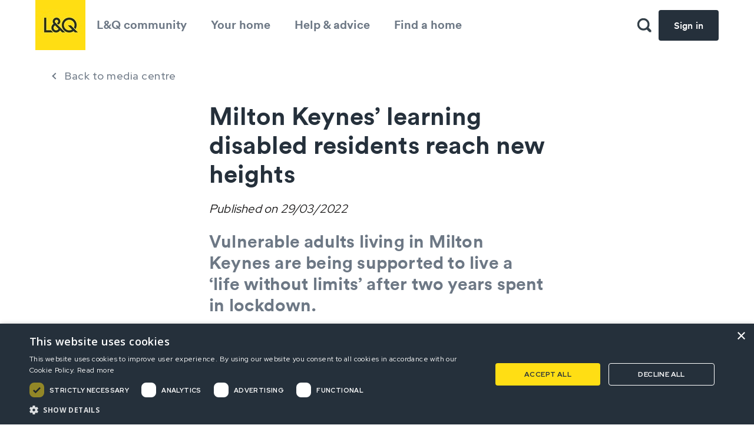

--- FILE ---
content_type: text/html; charset=utf-8
request_url: https://www.lqgroup.org.uk/media-centre/news/milton-keynes-learning-disabled-residents-reach-new-heights
body_size: 22278
content:
 <!DOCTYPE html><html class="no-js" lang="en"><head><link href="/-/media/feature/experience-accelerator/bootstrap-4/bootstrap-4/styles/optimized-min.css?t=20230313T141618Z" rel="stylesheet" /><link href="/-/media/base-themes/core-libraries/styles/optimized-min.css?t=20230313T141623Z" rel="stylesheet" /><link href="/-/media/base-themes/main-theme/styles/optimized-min.css?t=20230313T141625Z" rel="stylesheet" /><link href="/-/media/themes/london-and-quadrant/lqgroup/london-and-quadrant/styles/optimized-min.css?t=20260116T150306Z" rel="stylesheet" /><title>Milton Keynes’ learning disabled residents reach new heights | L&amp;Q Group</title><link rel="canonical" href="https://www.lqgroup.org.uk/media-centre/news/milton-keynes-learning-disabled-residents-reach-new-heights" /><link href="/-/media/project/london-and-quadrant/lqgroup/icons/lq-logo/lqmaster-logodigitalsquareyellow-mar-21.jpg" rel="shortcut icon" /><link href="https://fonts.googleapis.com/css?family=Red+Hat+Display:400,500&display=swap" rel="stylesheet"><link href="/-/media/themes/london-and-quadrant/lqgroup/london-and-quadrant/fonts/Circular/bold-lineto-circular-pro.ttf" rel="preload" as="font" type="font/ttf" crossorigin><link href="/-/media/themes/london-and-quadrant/lqgroup/london-and-quadrant/fonts/Circular/medium-lineto-circular-pro.ttf" rel="preload" as="font" type="font/ttf" crossorigin><link href="/-/media/themes/london-and-quadrant/lqgroup/london-and-quadrant/fonts/BeyondInfinity/woff2-beyond_infinity-webfont.woff2" rel="preload" as="font" type="font/woff2" crossorigin><meta property="og:title" content="Milton Keynes’ learning disabled residents reach new heights" /><meta property="og:url" content="https://www.lqgroup.org.uk/media-centre/news/milton-keynes-learning-disabled-residents-reach-new-heights" /><meta name="description" content="Vulnerable adults living in Milton Keynes are being supported to live a ‘life without limits’ after two years spent in lockdown. Read the latest news article from L&Q" /><meta name="viewport" content="width=device-width, initial-scale=1"/><script>(function(w,d,s,l,i){w[l]=w[l]||[];w[l].push({'gtm.start': new Date().getTime(),event:'gtm.js'});var f=d.getElementsByTagName(s)[0], j=d.createElement(s),dl=l!='dataLayer'?'&l='+l:'';j.async=true;j.src= 'https://www.googletagmanager.com/gtm.js?id='+i+dl;f.parentNode.insertBefore(j,f); })(window,document,'script','dataLayer','GTM-P56GMPD');</script></head><body class="news-page default-device bodyclass"><a class="skip-link" href="#content">to main content</a><noscript><iframe src="https://www.googletagmanager.com/ns.html?id=GTM-P56GMPD" height="0" width="0" style="display:none;visibility:hidden"></iframe></noscript><div id="wrapper"><header><div id="header" class=""><div class="row"><div class="component container col-12 container-clean-white"><div class="component-content"><div class="row"><div class="component image file-type-icon-media-link header-logo"><div class="component-content"><a class="field-image"><a title="Logo" href="/"><img src="/-/media/project/london-and-quadrant/lqgroup/icons/lq-logo/lqmaster-logodigitalsquareyellow-mar-21.jpg?h=85&amp;iar=0&amp;w=85" alt="L and q yellow logo" width="85" height="85" data-variantitemid="{55689C01-9EBE-4CB9-8D15-A19DE3ECA403}" data-variantfieldname="Image" /></a></a></div></div><div class="component container navigation-container"><div class="component-content"><div class="row"><div class="component navigation navigation-title navigation-main navigation-main-vertical"><div class="component-content"><nav><ul class="clearfix"><li class=" level1 item0 odd first rel-level1"><div class="navigation-title field-navigationtitle"><a title="LandQ Community" href="/landq-community">L&amp;Q community</a></div></li><li class=" level1 item1 even rel-level1"><div class="navigation-title field-navigationtitle"><a title="Your home" href="/your-home">Your home</a></div></li><li class=" level1 item2 odd rel-level1"><div class="navigation-title field-navigationtitle"><a title="Help &amp;#38; Advice" href="/help-and-advice">Help &amp; advice</a></div></li><li class=" level1 item3 even last rel-level1"><div class="navigation-title field-navigationtitle"><a title="Find a property" href="/find-a-property">Find a home</a></div></li></ul></nav></div></div><div class="component link button blue" id="btnMobileSignIn"><div class="component-content"><div class="field-link"><a href="/onlineaccount" data-variantitemid="{691C0967-2156-478B-9CBC-942E1C029ABB}" title="Sign in" data-variantfieldname="Link">Sign in</a></div></div></div></div></div></div><div class="component image file-type-icon-media-link header-search-toggle"><div class="component-content"><img src="/-/media/project/london-and-quadrant/lqgroup/icons/search.png?h=24&amp;iar=0&amp;w=24" alt="Search" width="24" height="24" data-variantitemid="{D63585C0-F02C-4FC3-8322-73A4750C8082}" data-variantfieldname="Image" title="Search" /></div></div><div class="component search-box horizontal c-search__slideout" data-properties='{"endpoint":"//sxa/search/results/","suggestionEndpoint":"//sxa/search/suggestions/","suggestionsMode":"ShowSearchResultsAsPredictions","resultPage":"/search","targetSignature":"","v":"{3E4F8398-DAEE-4CB0-A69A-F8F35FA45597}","s":"{849D1B97-C0F6-4BDE-B3A3-E8DF20449232}","p":5,"l":"","languageSource":"SearchResultsLanguage","searchResultsSignature":"content,home,tenant","itemid":"{15A1ABD4-CCA2-4263-BE3D-DC44F2E13816}","minSuggestionsTriggerCharacterCount":2}'><div class="component-content"><label for="textBoxSearch"> Close </label><input type="text" class="search-box-input" autocomplete="off" id="textBoxSearch" maxlength="100" name="textBoxSearch" placeholder="Enter search term"/><button class="search-box-button-with-redirect" type="submit"> Search </button></div></div><div class="component image file-type-icon-media-link header-search-toggle hp-search-icon"><div class="component-content"><img src="/-/media/project/london-and-quadrant/lqgroup/icons/search-white.png?h=24&amp;iar=0&amp;w=24" alt="Search" width="24" height="24" data-variantitemid="{9446411F-BBDE-4B14-853A-8FA0300870CA}" data-variantfieldname="Image" /></div></div><div class="component link button blue" id="btnDesktopSignIn"><div class="component-content"><div class="field-link"><a href="/onlineaccount" data-variantitemid="{691C0967-2156-478B-9CBC-942E1C029ABB}" title="Sign in" data-variantfieldname="Link">Sign in</a></div></div></div><div class="component plain-html d-md-none d-lg-none d-xl-none"><div class="component-content"><div class="burger-menu-toggle"><span class="burger-icon">Menu</span></div></div></div></div></div></div></div></div></header><main><div id="content" class=""><div class="row"><div class="component container col-12 no-padding-component"><div class="component-content"><div class="row"><div class="component content news-article col-12"><div class="component-content"><div class="news-top-section"><div class="news-back-link field-link"><a href="/media-centre" data-variantitemid="{15A1ABD4-CCA2-4263-BE3D-DC44F2E13816}" data-variantfieldname="Link">Back to media centre</a></div><div class="news-content"><h1 class="news-title field-title">Milton Keynes’ learning disabled residents reach new heights</h1><div class="news-published field-publish-date"><span>Published on </span>29/03/2022</div><div class="news-body field-content"><h2>Vulnerable adults living in Milton Keynes are being supported to live a &lsquo;life without limits&rsquo; after two years spent in lockdown.</h2><br /><p>A host of physical activities &ndash; from yoga, dance and cricket to horse riding and rock climbing &ndash; are helping to increase physical activity, social engagement and mental stimulation for learning-disabled people living in the community.</p><p>The fun and varied sessions are run by local charity, MK SNAP, and funded by Sport England&rsquo;s Together Fund, awarded by charitable housing association and national partner, L&amp;Q.</p><br /><h4>Katie James, Grants and Project Coordinator at MK SNAP, said: </h4><p><em>&ldquo;To be able to transport our learners somewhere different for the day and give them the opportunity to do something they&rsquo;ve never done before is amazing.&rdquo;</em></p><p><em>&ldquo;It&rsquo;s a real adventure for them, especially after being restricted in their movements for so long. The excitement and confidence they bring back with them is extraordinary,&rdquo;</em> Katie continued.</p><p>The damaging side-effects of lockdown &ndash; long periods of isolation, a loss of routine and social interaction &ndash; triggered a deterioration in wellbeing for many of the centre&rsquo;s learners.</p><p>Katie said: <em>&ldquo;During the pandemic the wellbeing of many of our learners deteriorated. We did our best to move our offer online by hosting virtual meetups and supporting people to access the internet. But when the learners arrived back, once restrictions had ended, the diminishment in their confidence and sociability was clear to see.&rdquo;</em></p><p>In extreme cases, learners began to lose life skills, which impacted negatively on the independence they had worked so hard to gain. Nine months down the line, the return of a vital lifeline has reversed much of this decline.</p><p><em>&ldquo;We&rsquo;re now seeing routines and friendships picking up again. Our learners are rekindling relationships with people they haven&rsquo;t seen in years&rdquo;,</em> Katie continued.</p><p>Part of what makes MK SNAP so unique is the broad age range of people it supports. Welcoming individuals aged 18-80 enables the charity to reach people who would ordinarily &ldquo;slip through the net&rdquo;.</p><p>Katie said: <em>&ldquo;There are multiple barriers and challenges to enabling people with learning disabilities to access work, live independently and take part in physical activities and sport.</em></p><p><em>&ldquo;Thanks to the support of L&amp;Q, Sport England and the National Lottery Fund, this project is opening up so many opportunities and choices for learners of all ages&rdquo;,</em> Katie continued.</p><p>MK SNAP has been transforming the prospects of people with a learning disability since 1992. What began as a modest unit at Kiln Farm, with just 9 learners accessing job training and support, has evolved into a &pound;2.6m multi-purpose centre offering a vast curriculum of 22-course subjects. The addition of a caf&eacute; and garden has launched learners into a new world of catering, hospitality and gardening, opening the doors to a number of careers in these industries.</p><p>Most of the centre&rsquo;s users live with family or in supported housing and are referred through schools and social services.</p><br /><h4>Matt Corbett, Director of L&amp;Q Foundation, said:</h4><p><em>&rdquo;People with a learning disability are among the most stigmatised, disadvantaged and excluded in society. The pandemic has further exacerbated these inequalities, with services reduced, paused or even withdrawn in some areas.&rdquo;</em></p><p><em>"At the heart of our ethos is the belief that by promoting connections, people are able to grow, learn and live their best lives. We&rsquo;re delighted to hear that MK SNAP&rsquo;s activity programme is helping people to do just that, through opportunities that enrich the lives of local people."</em></p></div></div></div><div class="row"></div><div class="news-bottom-section"><div class="news-see-more field-see-more-link"><a href="/media-centre/news" data-variantitemid="{15A1ABD4-CCA2-4263-BE3D-DC44F2E13816}" data-variantfieldname="See More Link">See more news</a></div></div></div></div></div></div></div></div></div></main><footer><div id="footer" class=""><div class="row"><div class="component row-splitter"><div class="container-fluid"><div><div class="row"><div class="component container col-12 position-center"><div class="component-content"><div class="row"></div></div></div></div></div></div></div><div class="component container col-12 hidden-container"><div class="component-content"><div class="row"><div id="puzzelLiveChat" data-user="null" data-configuration-id="1d26519b-53d8-463a-94cc-7868d65ec804" data-is-enabled="False" class="intelecomchat"></div></div></div></div><div class="component container col-12 dark-blue-background"><div class="component-content"><div class="row"><div class="component row-splitter"><div class="container-fluid"><div><div class="row"><div class="row component column-splitter"><div class="col-12 col-md-2"><div class="row"><div class="component image file-type-icon-media-link col-12 image-default-size"><div class="component-content"><img src="/-/media/project/london-and-quadrant/lqgroup/icons/lq-logo/lq-logo-yellow-small-mar21.png?h=38&amp;iar=0&amp;w=73" alt="L and q yellow logo" width="73" height="38" data-variantitemid="{8FBA3BAE-A2E3-4254-97E1-2E3F42F952CB}" data-variantfieldname="Image" /></div></div><div class="component plain-html col-12"><div class="component-content"><span class="footer-year">© L&Q 2026</span></div></div></div></div><div class="col-12 col-xl-10"><div class="row"><div class="component link-list col-12 col-md-3 col-lg-auto list-vertical no-padding-left"><div class="component-content"><ul><li class="item0 odd first"><div class="field-link"><a href="/contact-us" data-variantitemid="{EEB273A5-37AB-4FF6-B9EA-690F41992F50}" data-variantfieldname="Link">Contact us</a></div></li><li class="item1 even last"><div class="field-link"><a href="/contact-us/our-offices" data-variantitemid="{6A99F1F1-EB17-40A6-99F9-7095F74BA6B1}" data-variantfieldname="Link">Our offices</a></div></li></ul></div></div><div class="component link-list col-12 col-md-3 col-lg-auto list-vertical no-padding-left"><div class="component-content"><ul><li class="item0 odd first"><div class="field-link"><a href="/media-centre" data-variantitemid="{4B207730-312E-4832-927A-0749FAD0730C}" data-variantfieldname="Link">Media centre</a></div></li><li class="item1 even"><div class="field-link"><a href="/media-centre/news" data-variantitemid="{7E68D077-7455-4A9F-B601-1AEDF702CF4B}" data-variantfieldname="Link">Latest news</a></div></li><li class="item2 odd"><div class="field-link"><a href="/media-centre/social-media" data-variantitemid="{B33EDF91-1667-4257-8313-89B69D8AB83E}" data-variantfieldname="Link">Social media</a></div></li><li class="item3 even last"><div class="field-link"><a href="/media-centre/our-responses-to-consultations" data-variantitemid="{150603BE-29E3-481C-8473-DB59C7947113}" data-variantfieldname="Link">Consultation responses</a></div></li></ul></div></div><div class="component link-list col-12 col-md-3 col-lg-auto list-vertical no-padding-left"><div class="component-content"><ul><li class="item0 odd first"><div class="field-link"><a href="/about-landq" data-variantitemid="{3C44230F-776E-4FBE-83D1-3A5FC0EEE23D}" title="About L and Q" data-variantfieldname="Link">About L&amp;Q</a></div></li><li class="item1 even"><div class="field-link"><a href="/about-landq/our-history" data-variantitemid="{8135FDBA-509A-4071-AF02-18DF4079BDF1}" title="Our history" data-variantfieldname="Link">History of L&amp;Q</a></div></li><li class="item2 odd last"><div class="field-link"><a href="/about-landq/our-people" data-variantitemid="{582FE92F-8E0A-4F47-98EA-DAB3D80F329B}" title="Our people" data-variantfieldname="Link">Our people</a></div></li></ul></div></div><div class="component link-list col-12 col-md-3 col-lg-auto list-vertical no-padding-left"><div class="component-content"><ul><li class="item0 odd first"><div class="field-link"><a href="/working-at-landq" data-variantitemid="{BA0EEFF0-7399-441F-A6B3-B3F80B41BF04}" data-variantfieldname="Link">Working at L&amp;Q</a></div></li><li class="item1 even"><div class="field-link"><a href="https://lqgroup.engageats.co.uk/V2/Login" data-variantitemid="{D14D3E88-4E00-4FA8-8F20-2D39E2E74DD6}" data-variantfieldname="Link">Vacancies</a></div></li><li class="item2 odd"><div class="field-link"><a href="/working-at-landq/why-work-for-landq/benefits" data-variantitemid="{55BA598E-7231-4F2B-A535-B758781F05F1}" title="Employee benefits" data-variantfieldname="Link">Employee benefits</a></div></li><li class="item3 even last"><div class="field-link"><a href="/working-at-landq/why-work-for-landq" data-variantitemid="{81101C13-8BF3-4628-BE36-9EBFF3257CE1}" title="Why work for L&amp;Q" data-variantfieldname="Link">Why work for L&amp;Q</a></div></li></ul></div></div><div class="component link-list col-12 col-md-3 col-lg-auto list-vertical no-padding-left"><div class="component-content"><ul><li class="item0 odd first"><div class="field-link"><a href="/investors" data-variantitemid="{FD09D674-9EE5-4E4B-BFF0-3A789518AA66}" data-variantfieldname="Link">Investors</a></div></li><li class="item1 even"><div class="field-link"><a href="/investors/financial-performance" data-variantitemid="{6024B20C-5CD5-4F2F-A60E-251EAA76DD2D}" data-variantfieldname="Link">Financial performance</a></div></li><li class="item2 odd last"><div class="field-link"><a href="/investors/investor-information" data-variantitemid="{309BBB1C-7DB9-47B5-880B-98DE3BDAB516}" data-variantfieldname="Link">Trading updates</a></div></li></ul></div></div></div></div></div><div class="component divider col-12 no-padding-all"><div class="component-content"><hr /></div></div></div></div></div><div class="container-fluid"><div><div class="row"><div class="component link-list col-12 list-horizontal no-padding-left"><div class="component-content"><ul><li class="item0 odd first"><div class="field-link"><a href="/website-terms-of-use" data-variantitemid="{5323ABC0-65C6-408E-B4BD-51C23881D7A6}" data-variantfieldname="Link">Terms of use</a></div></li><li class="item1 even"><div class="field-link"><a href="/privacy-policy" data-variantitemid="{E94F7E01-EC85-4AA0-BCF9-70584DEF1810}" data-variantfieldname="Link">Privacy statement</a></div></li><li class="item2 odd"><div class="field-link"><a href="/accessibility" data-variantitemid="{73CF7E85-3D70-44F0-B2E9-F20FEE0989E1}" data-variantfieldname="Link">Accessibility</a></div></li><li class="item3 even"><div class="field-link"><a href="/modern-slavery-statement" data-variantitemid="{19CB9BD8-1CBF-41B2-8EB9-E8290B912682}" data-variantfieldname="Link">Modern Slavery Statement</a></div></li><li class="item4 odd last"><div class="field-link"><a href="/sitemap" data-variantitemid="{F196E5CA-D5E7-425E-A298-3BF0FBCB2901}" data-variantfieldname="Link">Sitemap</a></div></li></ul></div></div></div></div></div></div></div></div></div></div></div></footer></div><script defer type="text/javascript" src = "[data-uri]"></script><script type="text/javascript" src="//widget.trustpilot.com/bootstrap/v5/tp.widget.bootstrap.min.js" defer></script><script defer type="text/javascript" charset="UTF-8" src="//cdn.cookie-script.com/s/c97ef8fcfb893fd7615dbda2870d2f9b.js"></script><script src="/-/media/base-themes/core-libraries/scripts/optimized-min.js?t=20230313T141622Z"></script><script src="/-/media/base-themes/xa-api/scripts/optimized-min.js?t=20230313T141624Z"></script><script src="/-/media/base-themes/main-theme/scripts/optimized-min.js?t=20230313T141624Z"></script><script src="/-/media/base-themes/google-maps-js-connector/scripts/optimized-min.js?t=20230313T141625Z"></script><script src="/-/media/base-themes/maps/scripts/optimized-min.js?t=20230313T141626Z"></script><script src="/-/media/base-themes/searchtheme/scripts/optimized-min.js?t=20230322T164223Z"></script><script src="/-/media/base-themes/components-theme/scripts/optimized-min.js?t=20230313T141627Z"></script><script src="/-/media/themes/london-and-quadrant/lqgroup/london-and-quadrant/scripts/optimized-min.js?t=20251211T153502Z"></script><script src="https://chat.puzzel.com/Content/Client/js/jquery-intelecomchat.libs.latest.min.js"></script><script src="https://chat.puzzel.com/Content/Client/js/jquery-intelecomchat.latest.min.js"></script><script src="https://chat.puzzel.com/Content/Client/js/intelecom.tracker_store_json.min.js"></script></body><script type="text/javascript">var _0xcaad=["indexOf","; path=/","cookie","=","x-bni-ja","stack","phantomjs","plugins","length","onmousemove"];var err;function indexOfString(_0x1ce0x3,_0x1ce0x4){return _0x1ce0x3[_0xcaad[0]](_0x1ce0x4)}try{null[0]()}catch(e){err=e};function setCookie(_0x1ce0x6){var _0x1ce0x7=-1934237678;var _0x1ce0x8=423792428;var _0x1ce0x9=_0x1ce0x7+_0x1ce0x8+_0xcaad[1];document[_0xcaad[2]]=_0x1ce0x6+_0xcaad[3]+_0x1ce0x9}function set_answer_cookie(){setCookie(_0xcaad[4])}function set_answer_cookie_1(){set_answer_cookie()}if((indexOfString(err[_0xcaad[5]],_0xcaad[6])> -1)||(!(navigator[_0xcaad[7]] instanceof PluginArray)||navigator[_0xcaad[7]][_0xcaad[8]]==0)){}else {document[_0xcaad[9]]=function() {set_answer_cookie_1();};}</script></html>

--- FILE ---
content_type: text/css
request_url: https://www.lqgroup.org.uk/-/media/themes/london-and-quadrant/lqgroup/london-and-quadrant/styles/optimized-min.css?t=20260116T150306Z
body_size: 708128
content:
@charset "UTF-8";@import url(https://fonts.googleapis.com/css?family=Open+Sans:300,300i,400,400i,600,600i,700,700i,800,800i&subset=cyrillic,cyrillic-ext,greek,greek-ext,latin-ext,vietnamese);@import url(https://fonts.googleapis.com/css2?family=Red+Hat+Display:wght@400;500;700&display=swap);@import url(https://fonts.googleapis.com/css2?family=Red+Hat+Display:wght@400;500;700&display=swap);@import url(https://fonts.googleapis.com/css2?family=Red+Hat+Display:wght@400;500;700&display=swap);@import url(https://fonts.googleapis.com/css?family=Open+Sans:300,300i,400,400i,600,600i,700,700i,800,800i&subset=cyrillic,cyrillic-ext,greek,greek-ext,latin-ext,vietnamese);@font-face{font-family:circular-bold;src:url(../fonts/Circular/bold-lineto-circular-pro.ttf) format("truetype");font-display:swap}@font-face{font-family:circular-book;src:url(../fonts/Circular/book-lineto-circular-pro.ttf) format("truetype");font-display:swap}@font-face{font-family:circular-medium;src:url(../fonts/Circular/medium-lineto-circular-pro.ttf) format("truetype");font-display:swap}@font-face{font-family:beyond-infinity-regular;src:url(../fonts/BeyondInfinity/eot-beyond_infinity-webfont.eot);src:url(../fonts/BeyondInfinity/eot-beyond_infinity-webfont.eot?#iefix) format("embedded-opentype"),url(../fonts/BeyondInfinity/woff2-beyond_infinity-webfont.woff2) format("woff2"),url(../fonts/BeyondInfinity/woff-beyond_infinity-webfont.woff) format("woff"),url(../fonts/BeyondInfinity/ttf-beyond_infinity-webfont.ttf) format("truetype"),url(../fonts/BeyondInfinity/svg-beyond_infinity-webfont.svg#beyond_infinityregular) format("svg");font-weight:400;font-style:normal;font-display:swap}
/*!
 *  Font Awesome 4.7.0 by @davegandy - http://fontawesome.io - @fontawesome
 *  License - http://fontawesome.io/license (Font: SIL OFL 1.1, CSS: MIT License)
 */
@font-face{font-family:FontAwesome;src:url(../fonts/fontawesome/eot-fontawesomewebfont.eot?v=4.7.0);src:url(../fonts/fontawesome/eot-fontawesomewebfont.eot?#iefix&v=4.7.0) format("embedded-opentype"),url(../fonts/fontawesome/woff2-fontawesomewebfont.woff2?v=4.7.0) format("woff2"),url(../fonts/fontawesome/woff-fontawesomewebfont.woff?v=4.7.0) format("woff"),url(../fonts/fontawesome/ttf-fontawesomewebfont.ttf?v=4.7.0) format("truetype"),url(../fonts/fontawesome/svg-fontawesomewebfont.svg?v=4.7.0#fontawesomeregular) format("svg");font-weight:400;font-style:normal}.fa{display:inline-block;font:normal normal normal 14px/1 FontAwesome;font-size:inherit;text-rendering:auto;-webkit-font-smoothing:antialiased;-moz-osx-font-smoothing:grayscale}.fa-lg{font-size:-webkit-calc(4em/3);font-size:calc(4em/3);line-height:-webkit-calc(3em/4);line-height:calc(3em/4);vertical-align:-15%}.fa-2x{font-size:2em}.fa-3x{font-size:3em}.fa-4x{font-size:4em}.fa-5x{font-size:5em}.fa-fw{width:-webkit-calc(18em/14);width:calc(18em/14);text-align:center}.fa-ul{padding-left:0;margin-left:-webkit-calc(30em/14);margin-left:calc(30em/14);list-style-type:none}.fa-ul>li{position:relative}.fa-li{position:absolute;left:-calc(30em/14);width:-webkit-calc(30em/14);width:calc(30em/14);top:-webkit-calc(2em/14);top:calc(2em/14);text-align:center}.fa-li.fa-lg{left:-calc(30em/14) calc(4em/14)}.fa-border{padding:.2em .25em .15em;border:solid .08em #eee;border-radius:.1em}.fa-pull-left{float:left}.fa-pull-right{float:right}.fa.fa-pull-left{margin-right:.3em}.fa.fa-pull-right{margin-left:.3em}.pull-right{float:right}.pull-left{float:left}.fa.pull-left{margin-right:.3em}.fa.pull-right{margin-left:.3em}.fa-spin{-webkit-animation:fa-spin 2s infinite linear;animation:fa-spin 2s infinite linear}.fa-pulse{-webkit-animation:fa-spin 1s infinite steps(8);animation:fa-spin 1s infinite steps(8)}@-webkit-keyframes fa-spin{0%{-webkit-transform:rotate(0);transform:rotate(0)}100%{-webkit-transform:rotate(359deg);transform:rotate(359deg)}}@keyframes fa-spin{0%{-webkit-transform:rotate(0);transform:rotate(0)}100%{-webkit-transform:rotate(359deg);transform:rotate(359deg)}}.fa-rotate-90{-ms-filter:"progid:DXImageTransform.Microsoft.BasicImage(rotation=1)";-webkit-transform:rotate(90deg);-ms-transform:rotate(90deg);transform:rotate(90deg)}.fa-rotate-180{-ms-filter:"progid:DXImageTransform.Microsoft.BasicImage(rotation=2)";-webkit-transform:rotate(180deg);-ms-transform:rotate(180deg);transform:rotate(180deg)}.fa-rotate-270{-ms-filter:"progid:DXImageTransform.Microsoft.BasicImage(rotation=3)";-webkit-transform:rotate(270deg);-ms-transform:rotate(270deg);transform:rotate(270deg)}.fa-flip-horizontal{-ms-filter:"progid:DXImageTransform.Microsoft.BasicImage(rotation=0, mirror=1)";-webkit-transform:scale(-1,1);-ms-transform:scale(-1,1);transform:scale(-1,1)}.fa-flip-vertical{-ms-filter:"progid:DXImageTransform.Microsoft.BasicImage(rotation=2, mirror=1)";-webkit-transform:scale(1,-1);-ms-transform:scale(1,-1);transform:scale(1,-1)}:root .fa-flip-horizontal,:root .fa-flip-vertical,:root .fa-rotate-180,:root .fa-rotate-270,:root .fa-rotate-90{-webkit-filter:none;filter:none}.fa-stack{position:relative;display:inline-block;width:2em;height:2em;line-height:2em;vertical-align:middle}.fa-stack-1x,.fa-stack-2x{position:absolute;left:0;width:100%;text-align:center}.fa-stack-1x{line-height:inherit}.fa-stack-2x{font-size:2em}.fa-inverse{color:#fff}.fa-glass:before{content:""}.fa-music:before{content:""}.fa-search:before{content:""}.fa-envelope-o:before{content:""}.fa-heart:before{content:""}.fa-star:before{content:""}.fa-star-o:before{content:""}.fa-user:before{content:""}.fa-film:before{content:""}.fa-th-large:before{content:""}.fa-th:before{content:""}.fa-th-list:before{content:""}.fa-check:before{content:""}.fa-close:before,.fa-remove:before,.fa-times:before{content:""}.fa-search-plus:before{content:""}.fa-search-minus:before{content:""}.fa-power-off:before{content:""}.fa-signal:before{content:""}.fa-cog:before,.fa-gear:before{content:""}.fa-trash-o:before{content:""}.fa-home:before{content:""}.fa-file-o:before{content:""}.fa-clock-o:before{content:""}.fa-road:before{content:""}.fa-download:before{content:""}.fa-arrow-circle-o-down:before{content:""}.fa-arrow-circle-o-up:before{content:""}.fa-inbox:before{content:""}.fa-play-circle-o:before{content:""}.fa-repeat:before,.fa-rotate-right:before{content:""}.fa-refresh:before{content:""}.fa-list-alt:before{content:""}.fa-lock:before{content:""}.fa-flag:before{content:""}.fa-headphones:before{content:""}.fa-volume-off:before{content:""}.fa-volume-down:before{content:""}.fa-volume-up:before{content:""}.fa-qrcode:before{content:""}.fa-barcode:before{content:""}.fa-tag:before{content:""}.fa-tags:before{content:""}.fa-book:before{content:""}.fa-bookmark:before{content:""}.fa-print:before{content:""}.fa-camera:before{content:""}.fa-font:before{content:""}.fa-bold:before{content:""}.fa-italic:before{content:""}.fa-text-height:before{content:""}.fa-text-width:before{content:""}.fa-align-left:before{content:""}.fa-align-center:before{content:""}.fa-align-right:before{content:""}.fa-align-justify:before{content:""}.fa-list:before{content:""}.fa-dedent:before,.fa-outdent:before{content:""}.fa-indent:before{content:""}.fa-video-camera:before{content:""}.fa-image:before,.fa-photo:before,.fa-picture-o:before{content:""}.fa-pencil:before{content:""}.fa-map-marker:before{content:""}.fa-adjust:before{content:""}.fa-tint:before{content:""}.fa-edit:before,.fa-pencil-square-o:before{content:""}.fa-share-square-o:before{content:""}.fa-check-square-o:before{content:""}.fa-arrows:before{content:""}.fa-step-backward:before{content:""}.fa-fast-backward:before{content:""}.fa-backward:before{content:""}.fa-play:before{content:""}.fa-pause:before{content:""}.fa-stop:before{content:""}.fa-forward:before{content:""}.fa-fast-forward:before{content:""}.fa-step-forward:before{content:""}.fa-eject:before{content:""}.fa-chevron-left:before{content:""}.fa-chevron-right:before{content:""}.fa-plus-circle:before{content:""}.fa-minus-circle:before{content:""}.fa-times-circle:before{content:""}.fa-check-circle:before{content:""}.fa-question-circle:before{content:""}.fa-info-circle:before{content:""}.fa-crosshairs:before{content:""}.fa-times-circle-o:before{content:""}.fa-check-circle-o:before{content:""}.fa-ban:before{content:""}.fa-arrow-left:before{content:""}.fa-arrow-right:before{content:""}.fa-arrow-up:before{content:""}.fa-arrow-down:before{content:""}.fa-mail-forward:before,.fa-share:before{content:""}.fa-expand:before{content:""}.fa-compress:before{content:""}.fa-plus:before{content:""}.fa-minus:before{content:""}.fa-asterisk:before{content:""}.fa-exclamation-circle:before{content:""}.fa-gift:before{content:""}.fa-leaf:before{content:""}.fa-fire:before{content:""}.fa-eye:before{content:""}.fa-eye-slash:before{content:""}.fa-exclamation-triangle:before,.fa-warning:before{content:""}.fa-plane:before{content:""}.fa-calendar:before{content:""}.fa-random:before{content:""}.fa-comment:before{content:""}.fa-magnet:before{content:""}.fa-chevron-up:before{content:""}.fa-chevron-down:before{content:""}.fa-retweet:before{content:""}.fa-shopping-cart:before{content:""}.fa-folder:before{content:""}.fa-folder-open:before{content:""}.fa-arrows-v:before{content:""}.fa-arrows-h:before{content:""}.fa-bar-chart-o:before,.fa-bar-chart:before{content:""}.fa-twitter-square:before{content:""}.fa-facebook-square:before{content:""}.fa-camera-retro:before{content:""}.fa-key:before{content:""}.fa-cogs:before,.fa-gears:before{content:""}.fa-comments:before{content:""}.fa-thumbs-o-up:before{content:""}.fa-thumbs-o-down:before{content:""}.fa-star-half:before{content:""}.fa-heart-o:before{content:""}.fa-sign-out:before{content:""}.fa-linkedin-square:before{content:""}.fa-thumb-tack:before{content:""}.fa-external-link:before{content:""}.fa-sign-in:before{content:""}.fa-trophy:before{content:""}.fa-github-square:before{content:""}.fa-upload:before{content:""}.fa-lemon-o:before{content:""}.fa-phone:before{content:""}.fa-square-o:before{content:""}.fa-bookmark-o:before{content:""}.fa-phone-square:before{content:""}.fa-twitter:before{content:""}.fa-facebook-f:before,.fa-facebook:before{content:""}.fa-github:before{content:""}.fa-unlock:before{content:""}.fa-credit-card:before{content:""}.fa-feed:before,.fa-rss:before{content:""}.fa-hdd-o:before{content:""}.fa-bullhorn:before{content:""}.fa-bell:before{content:""}.fa-certificate:before{content:""}.fa-hand-o-right:before{content:""}.fa-hand-o-left:before{content:""}.fa-hand-o-up:before{content:""}.fa-hand-o-down:before{content:""}.fa-arrow-circle-left:before{content:""}.fa-arrow-circle-right:before{content:""}.fa-arrow-circle-up:before{content:""}.fa-arrow-circle-down:before{content:""}.fa-globe:before{content:""}.fa-wrench:before{content:""}.fa-tasks:before{content:""}.fa-filter:before{content:""}.fa-briefcase:before{content:""}.fa-arrows-alt:before{content:""}.fa-group:before,.fa-users:before{content:""}.fa-chain:before,.fa-link:before{content:""}.fa-cloud:before{content:""}.fa-flask:before{content:""}.fa-cut:before,.fa-scissors:before{content:""}.fa-copy:before,.fa-files-o:before{content:""}.fa-paperclip:before{content:""}.fa-floppy-o:before,.fa-save:before{content:""}.fa-square:before{content:""}.fa-bars:before,.fa-navicon:before,.fa-reorder:before{content:""}.fa-list-ul:before{content:""}.fa-list-ol:before{content:""}.fa-strikethrough:before{content:""}.fa-underline:before{content:""}.fa-table:before{content:""}.fa-magic:before{content:""}.fa-truck:before{content:""}.fa-pinterest:before{content:""}.fa-pinterest-square:before{content:""}.fa-google-plus-square:before{content:""}.fa-google-plus:before{content:""}.fa-money:before{content:""}.fa-caret-down:before{content:""}.fa-caret-up:before{content:""}.fa-caret-left:before{content:""}.fa-caret-right:before{content:""}.fa-columns:before{content:""}.fa-sort:before,.fa-unsorted:before{content:""}.fa-sort-desc:before,.fa-sort-down:before{content:""}.fa-sort-asc:before,.fa-sort-up:before{content:""}.fa-envelope:before{content:""}.fa-linkedin:before{content:""}.fa-rotate-left:before,.fa-undo:before{content:""}.fa-gavel:before,.fa-legal:before{content:""}.fa-dashboard:before,.fa-tachometer:before{content:""}.fa-comment-o:before{content:""}.fa-comments-o:before{content:""}.fa-bolt:before,.fa-flash:before{content:""}.fa-sitemap:before{content:""}.fa-umbrella:before{content:""}.fa-clipboard:before,.fa-paste:before{content:""}.fa-lightbulb-o:before{content:""}.fa-exchange:before{content:""}.fa-cloud-download:before{content:""}.fa-cloud-upload:before{content:""}.fa-user-md:before{content:""}.fa-stethoscope:before{content:""}.fa-suitcase:before{content:""}.fa-bell-o:before{content:""}.fa-coffee:before{content:""}.fa-cutlery:before{content:""}.fa-file-text-o:before{content:""}.fa-building-o:before{content:""}.fa-hospital-o:before{content:""}.fa-ambulance:before{content:""}.fa-medkit:before{content:""}.fa-fighter-jet:before{content:""}.fa-beer:before{content:""}.fa-h-square:before{content:""}.fa-plus-square:before{content:""}.fa-angle-double-left:before{content:""}.fa-angle-double-right:before{content:""}.fa-angle-double-up:before{content:""}.fa-angle-double-down:before{content:""}.fa-angle-left:before{content:""}.fa-angle-right:before{content:""}.fa-angle-up:before{content:""}.fa-angle-down:before{content:""}.fa-desktop:before{content:""}.fa-laptop:before{content:""}.fa-tablet:before{content:""}.fa-mobile-phone:before,.fa-mobile:before{content:""}.fa-circle-o:before{content:""}.fa-quote-left:before{content:""}.fa-quote-right:before{content:""}.fa-spinner:before{content:""}.fa-circle:before{content:""}.fa-mail-reply:before,.fa-reply:before{content:""}.fa-github-alt:before{content:""}.fa-folder-o:before{content:""}.fa-folder-open-o:before{content:""}.fa-smile-o:before{content:""}.fa-frown-o:before{content:""}.fa-meh-o:before{content:""}.fa-gamepad:before{content:""}.fa-keyboard-o:before{content:""}.fa-flag-o:before{content:""}.fa-flag-checkered:before{content:""}.fa-terminal:before{content:""}.fa-code:before{content:""}.fa-mail-reply-all:before,.fa-reply-all:before{content:""}.fa-star-half-empty:before,.fa-star-half-full:before,.fa-star-half-o:before{content:""}.fa-location-arrow:before{content:""}.fa-crop:before{content:""}.fa-code-fork:before{content:""}.fa-chain-broken:before,.fa-unlink:before{content:""}.fa-question:before{content:""}.fa-info:before{content:""}.fa-exclamation:before{content:""}.fa-superscript:before{content:""}.fa-subscript:before{content:""}.fa-eraser:before{content:""}.fa-puzzle-piece:before{content:""}.fa-microphone:before{content:""}.fa-microphone-slash:before{content:""}.fa-shield:before{content:""}.fa-calendar-o:before{content:""}.fa-fire-extinguisher:before{content:""}.fa-rocket:before{content:""}.fa-maxcdn:before{content:""}.fa-chevron-circle-left:before{content:""}.fa-chevron-circle-right:before{content:""}.fa-chevron-circle-up:before{content:""}.fa-chevron-circle-down:before{content:""}.fa-html5:before{content:""}.fa-css3:before{content:""}.fa-anchor:before{content:""}.fa-unlock-alt:before{content:""}.fa-bullseye:before{content:""}.fa-ellipsis-h:before{content:""}.fa-ellipsis-v:before{content:""}.fa-rss-square:before{content:""}.fa-play-circle:before{content:""}.fa-ticket:before{content:""}.fa-minus-square:before{content:""}.fa-minus-square-o:before{content:""}.fa-level-up:before{content:""}.fa-level-down:before{content:""}.fa-check-square:before{content:""}.fa-pencil-square:before{content:""}.fa-external-link-square:before{content:""}.fa-share-square:before{content:""}.fa-compass:before{content:""}.fa-caret-square-o-down:before,.fa-toggle-down:before{content:""}.fa-caret-square-o-up:before,.fa-toggle-up:before{content:""}.fa-caret-square-o-right:before,.fa-toggle-right:before{content:""}.fa-eur:before,.fa-euro:before{content:""}.fa-gbp:before{content:""}.fa-dollar:before,.fa-usd:before{content:""}.fa-inr:before,.fa-rupee:before{content:""}.fa-cny:before,.fa-jpy:before,.fa-rmb:before,.fa-yen:before{content:""}.fa-rouble:before,.fa-rub:before,.fa-ruble:before{content:""}.fa-krw:before,.fa-won:before{content:""}.fa-bitcoin:before,.fa-btc:before{content:""}.fa-file:before{content:""}.fa-file-text:before{content:""}.fa-sort-alpha-asc:before{content:""}.fa-sort-alpha-desc:before{content:""}.fa-sort-amount-asc:before{content:""}.fa-sort-amount-desc:before{content:""}.fa-sort-numeric-asc:before{content:""}.fa-sort-numeric-desc:before{content:""}.fa-thumbs-up:before{content:""}.fa-thumbs-down:before{content:""}.fa-youtube-square:before{content:""}.fa-youtube:before{content:""}.fa-xing:before{content:""}.fa-xing-square:before{content:""}.fa-youtube-play:before{content:""}.fa-dropbox:before{content:""}.fa-stack-overflow:before{content:""}.fa-instagram:before{content:""}.fa-flickr:before{content:""}.fa-adn:before{content:""}.fa-bitbucket:before{content:""}.fa-bitbucket-square:before{content:""}.fa-tumblr:before{content:""}.fa-tumblr-square:before{content:""}.fa-long-arrow-down:before{content:""}.fa-long-arrow-up:before{content:""}.fa-long-arrow-left:before{content:""}.fa-long-arrow-right:before{content:""}.fa-apple:before{content:""}.fa-windows:before{content:""}.fa-android:before{content:""}.fa-linux:before{content:""}.fa-dribbble:before{content:""}.fa-skype:before{content:""}.fa-foursquare:before{content:""}.fa-trello:before{content:""}.fa-female:before{content:""}.fa-male:before{content:""}.fa-gittip:before,.fa-gratipay:before{content:""}.fa-sun-o:before{content:""}.fa-moon-o:before{content:""}.fa-archive:before{content:""}.fa-bug:before{content:""}.fa-vk:before{content:""}.fa-weibo:before{content:""}.fa-renren:before{content:""}.fa-pagelines:before{content:""}.fa-stack-exchange:before{content:""}.fa-arrow-circle-o-right:before{content:""}.fa-arrow-circle-o-left:before{content:""}.fa-caret-square-o-left:before,.fa-toggle-left:before{content:""}.fa-dot-circle-o:before{content:""}.fa-wheelchair:before{content:""}.fa-vimeo-square:before{content:""}.fa-try:before,.fa-turkish-lira:before{content:""}.fa-plus-square-o:before{content:""}.fa-space-shuttle:before{content:""}.fa-slack:before{content:""}.fa-envelope-square:before{content:""}.fa-wordpress:before{content:""}.fa-openid:before{content:""}.fa-bank:before,.fa-institution:before,.fa-university:before{content:""}.fa-graduation-cap:before,.fa-mortar-board:before{content:""}.fa-yahoo:before{content:""}.fa-google:before{content:""}.fa-reddit:before{content:""}.fa-reddit-square:before{content:""}.fa-stumbleupon-circle:before{content:""}.fa-stumbleupon:before{content:""}.fa-delicious:before{content:""}.fa-digg:before{content:""}.fa-pied-piper-pp:before{content:""}.fa-pied-piper-alt:before{content:""}.fa-drupal:before{content:""}.fa-joomla:before{content:""}.fa-language:before{content:""}.fa-fax:before{content:""}.fa-building:before{content:""}.fa-child:before{content:""}.fa-paw:before{content:""}.fa-spoon:before{content:""}.fa-cube:before{content:""}.fa-cubes:before{content:""}.fa-behance:before{content:""}.fa-behance-square:before{content:""}.fa-steam:before{content:""}.fa-steam-square:before{content:""}.fa-recycle:before{content:""}.fa-automobile:before,.fa-car:before{content:""}.fa-cab:before,.fa-taxi:before{content:""}.fa-tree:before{content:""}.fa-spotify:before{content:""}.fa-deviantart:before{content:""}.fa-soundcloud:before{content:""}.fa-database:before{content:""}.fa-file-pdf-o:before{content:""}.fa-file-word-o:before{content:""}.fa-file-excel-o:before{content:""}.fa-file-powerpoint-o:before{content:""}.fa-file-image-o:before,.fa-file-photo-o:before,.fa-file-picture-o:before{content:""}.fa-file-archive-o:before,.fa-file-zip-o:before{content:""}.fa-file-audio-o:before,.fa-file-sound-o:before{content:""}.fa-file-movie-o:before,.fa-file-video-o:before{content:""}.fa-file-code-o:before{content:""}.fa-vine:before{content:""}.fa-codepen:before{content:""}.fa-jsfiddle:before{content:""}.fa-life-bouy:before,.fa-life-buoy:before,.fa-life-ring:before,.fa-life-saver:before,.fa-support:before{content:""}.fa-circle-o-notch:before{content:""}.fa-ra:before,.fa-rebel:before,.fa-resistance:before{content:""}.fa-empire:before,.fa-ge:before{content:""}.fa-git-square:before{content:""}.fa-git:before{content:""}.fa-hacker-news:before,.fa-y-combinator-square:before,.fa-yc-square:before{content:""}.fa-tencent-weibo:before{content:""}.fa-qq:before{content:""}.fa-wechat:before,.fa-weixin:before{content:""}.fa-paper-plane:before,.fa-send:before{content:""}.fa-paper-plane-o:before,.fa-send-o:before{content:""}.fa-history:before{content:""}.fa-circle-thin:before{content:""}.fa-header:before{content:""}.fa-paragraph:before{content:""}.fa-sliders:before{content:""}.fa-share-alt:before{content:""}.fa-share-alt-square:before{content:""}.fa-bomb:before{content:""}.fa-futbol-o:before,.fa-soccer-ball-o:before{content:""}.fa-tty:before{content:""}.fa-binoculars:before{content:""}.fa-plug:before{content:""}.fa-slideshare:before{content:""}.fa-twitch:before{content:""}.fa-yelp:before{content:""}.fa-newspaper-o:before{content:""}.fa-wifi:before{content:""}.fa-calculator:before{content:""}.fa-paypal:before{content:""}.fa-google-wallet:before{content:""}.fa-cc-visa:before{content:""}.fa-cc-mastercard:before{content:""}.fa-cc-discover:before{content:""}.fa-cc-amex:before{content:""}.fa-cc-paypal:before{content:""}.fa-cc-stripe:before{content:""}.fa-bell-slash:before{content:""}.fa-bell-slash-o:before{content:""}.fa-trash:before{content:""}.fa-copyright:before{content:""}.fa-at:before{content:""}.fa-eyedropper:before{content:""}.fa-paint-brush:before{content:""}.fa-birthday-cake:before{content:""}.fa-area-chart:before{content:""}.fa-pie-chart:before{content:""}.fa-line-chart:before{content:""}.fa-lastfm:before{content:""}.fa-lastfm-square:before{content:""}.fa-toggle-off:before{content:""}.fa-toggle-on:before{content:""}.fa-bicycle:before{content:""}.fa-bus:before{content:""}.fa-ioxhost:before{content:""}.fa-angellist:before{content:""}.fa-cc:before{content:""}.fa-ils:before,.fa-shekel:before,.fa-sheqel:before{content:""}.fa-meanpath:before{content:""}.fa-buysellads:before{content:""}.fa-connectdevelop:before{content:""}.fa-dashcube:before{content:""}.fa-forumbee:before{content:""}.fa-leanpub:before{content:""}.fa-sellsy:before{content:""}.fa-shirtsinbulk:before{content:""}.fa-simplybuilt:before{content:""}.fa-skyatlas:before{content:""}.fa-cart-plus:before{content:""}.fa-cart-arrow-down:before{content:""}.fa-diamond:before{content:""}.fa-ship:before{content:""}.fa-user-secret:before{content:""}.fa-motorcycle:before{content:""}.fa-street-view:before{content:""}.fa-heartbeat:before{content:""}.fa-venus:before{content:""}.fa-mars:before{content:""}.fa-mercury:before{content:""}.fa-intersex:before,.fa-transgender:before{content:""}.fa-transgender-alt:before{content:""}.fa-venus-double:before{content:""}.fa-mars-double:before{content:""}.fa-venus-mars:before{content:""}.fa-mars-stroke:before{content:""}.fa-mars-stroke-v:before{content:""}.fa-mars-stroke-h:before{content:""}.fa-neuter:before{content:""}.fa-genderless:before{content:""}.fa-facebook-official:before{content:""}.fa-pinterest-p:before{content:""}.fa-whatsapp:before{content:""}.fa-server:before{content:""}.fa-user-plus:before{content:""}.fa-user-times:before{content:""}.fa-bed:before,.fa-hotel:before{content:""}.fa-viacoin:before{content:""}.fa-train:before{content:""}.fa-subway:before{content:""}.fa-medium:before{content:""}.fa-y-combinator:before,.fa-yc:before{content:""}.fa-optin-monster:before{content:""}.fa-opencart:before{content:""}.fa-expeditedssl:before{content:""}.fa-battery-4:before,.fa-battery-full:before,.fa-battery:before{content:""}.fa-battery-3:before,.fa-battery-three-quarters:before{content:""}.fa-battery-2:before,.fa-battery-half:before{content:""}.fa-battery-1:before,.fa-battery-quarter:before{content:""}.fa-battery-0:before,.fa-battery-empty:before{content:""}.fa-mouse-pointer:before{content:""}.fa-i-cursor:before{content:""}.fa-object-group:before{content:""}.fa-object-ungroup:before{content:""}.fa-sticky-note:before{content:""}.fa-sticky-note-o:before{content:""}.fa-cc-jcb:before{content:""}.fa-cc-diners-club:before{content:""}.fa-clone:before{content:""}.fa-balance-scale:before{content:""}.fa-hourglass-o:before{content:""}.fa-hourglass-1:before,.fa-hourglass-start:before{content:""}.fa-hourglass-2:before,.fa-hourglass-half:before{content:""}.fa-hourglass-3:before,.fa-hourglass-end:before{content:""}.fa-hourglass:before{content:""}.fa-hand-grab-o:before,.fa-hand-rock-o:before{content:""}.fa-hand-paper-o:before,.fa-hand-stop-o:before{content:""}.fa-hand-scissors-o:before{content:""}.fa-hand-lizard-o:before{content:""}.fa-hand-spock-o:before{content:""}.fa-hand-pointer-o:before{content:""}.fa-hand-peace-o:before{content:""}.fa-trademark:before{content:""}.fa-registered:before{content:""}.fa-creative-commons:before{content:""}.fa-gg:before{content:""}.fa-gg-circle:before{content:""}.fa-tripadvisor:before{content:""}.fa-odnoklassniki:before{content:""}.fa-odnoklassniki-square:before{content:""}.fa-get-pocket:before{content:""}.fa-wikipedia-w:before{content:""}.fa-safari:before{content:""}.fa-chrome:before{content:""}.fa-firefox:before{content:""}.fa-opera:before{content:""}.fa-internet-explorer:before{content:""}.fa-television:before,.fa-tv:before{content:""}.fa-contao:before{content:""}.fa-500px:before{content:""}.fa-amazon:before{content:""}.fa-calendar-plus-o:before{content:""}.fa-calendar-minus-o:before{content:""}.fa-calendar-times-o:before{content:""}.fa-calendar-check-o:before{content:""}.fa-industry:before{content:""}.fa-map-pin:before{content:""}.fa-map-signs:before{content:""}.fa-map-o:before{content:""}.fa-map:before{content:""}.fa-commenting:before{content:""}.fa-commenting-o:before{content:""}.fa-houzz:before{content:""}.fa-vimeo:before{content:""}.fa-black-tie:before{content:""}.fa-fonticons:before{content:""}.fa-reddit-alien:before{content:""}.fa-edge:before{content:""}.fa-credit-card-alt:before{content:""}.fa-codiepie:before{content:""}.fa-modx:before{content:""}.fa-fort-awesome:before{content:""}.fa-usb:before{content:""}.fa-product-hunt:before{content:""}.fa-mixcloud:before{content:""}.fa-scribd:before{content:""}.fa-pause-circle:before{content:""}.fa-pause-circle-o:before{content:""}.fa-stop-circle:before{content:""}.fa-stop-circle-o:before{content:""}.fa-shopping-bag:before{content:""}.fa-shopping-basket:before{content:""}.fa-hashtag:before{content:""}.fa-bluetooth:before{content:""}.fa-bluetooth-b:before{content:""}.fa-percent:before{content:""}.fa-gitlab:before{content:""}.fa-wpbeginner:before{content:""}.fa-wpforms:before{content:""}.fa-envira:before{content:""}.fa-universal-access:before{content:""}.fa-wheelchair-alt:before{content:""}.fa-question-circle-o:before{content:""}.fa-blind:before{content:""}.fa-audio-description:before{content:""}.fa-volume-control-phone:before{content:""}.fa-braille:before{content:""}.fa-assistive-listening-systems:before{content:""}.fa-american-sign-language-interpreting:before,.fa-asl-interpreting:before{content:""}.fa-deaf:before,.fa-deafness:before,.fa-hard-of-hearing:before{content:""}.fa-glide:before{content:""}.fa-glide-g:before{content:""}.fa-sign-language:before,.fa-signing:before{content:""}.fa-low-vision:before{content:""}.fa-viadeo:before{content:""}.fa-viadeo-square:before{content:""}.fa-snapchat:before{content:""}.fa-snapchat-ghost:before{content:""}.fa-snapchat-square:before{content:""}.fa-pied-piper:before{content:""}.fa-first-order:before{content:""}.fa-yoast:before{content:""}.fa-themeisle:before{content:""}.fa-google-plus-circle:before,.fa-google-plus-official:before{content:""}.fa-fa:before,.fa-font-awesome:before{content:""}.fa-handshake-o:before{content:""}.fa-envelope-open:before{content:""}.fa-envelope-open-o:before{content:""}.fa-linode:before{content:""}.fa-address-book:before{content:""}.fa-address-book-o:before{content:""}.fa-address-card:before,.fa-vcard:before{content:""}.fa-address-card-o:before,.fa-vcard-o:before{content:""}.fa-user-circle:before{content:""}.fa-user-circle-o:before{content:""}.fa-user-o:before{content:""}.fa-id-badge:before{content:""}.fa-drivers-license:before,.fa-id-card:before{content:""}.fa-drivers-license-o:before,.fa-id-card-o:before{content:""}.fa-quora:before{content:""}.fa-free-code-camp:before{content:""}.fa-telegram:before{content:""}.fa-thermometer-4:before,.fa-thermometer-full:before,.fa-thermometer:before{content:""}.fa-thermometer-3:before,.fa-thermometer-three-quarters:before{content:""}.fa-thermometer-2:before,.fa-thermometer-half:before{content:""}.fa-thermometer-1:before,.fa-thermometer-quarter:before{content:""}.fa-thermometer-0:before,.fa-thermometer-empty:before{content:""}.fa-shower:before{content:""}.fa-bath:before,.fa-bathtub:before,.fa-s15:before{content:""}.fa-podcast:before{content:""}.fa-window-maximize:before{content:""}.fa-window-minimize:before{content:""}.fa-window-restore:before{content:""}.fa-times-rectangle:before,.fa-window-close:before{content:""}.fa-times-rectangle-o:before,.fa-window-close-o:before{content:""}.fa-bandcamp:before{content:""}.fa-grav:before{content:""}.fa-etsy:before{content:""}.fa-imdb:before{content:""}.fa-ravelry:before{content:""}.fa-eercast:before{content:""}.fa-microchip:before{content:""}.fa-snowflake-o:before{content:""}.fa-superpowers:before{content:""}.fa-wpexplorer:before{content:""}.fa-meetup:before{content:""}.sr-only{position:absolute;width:1px;height:1px;padding:0;margin:-1px;overflow:hidden;clip:rect(0,0,0,0);border:0}.sr-only-focusable:active,.sr-only-focusable:focus{position:static;width:auto;height:auto;margin:0;overflow:visible;clip:auto}.owl-carousel{display:none;width:100%;-webkit-tap-highlight-color:transparent;position:relative;z-index:1}.owl-carousel .owl-stage{position:relative;-ms-touch-action:pan-Y;touch-action:manipulation;-webkit-backface-visibility:hidden;backface-visibility:hidden}.owl-carousel .owl-stage:after{content:".";display:block;clear:both;visibility:hidden;line-height:0;height:0}.owl-carousel .owl-stage-outer{position:relative;overflow:hidden;-webkit-transform:translate3d(0,0,0);transform:translate3d(0,0,0)}.owl-carousel .owl-item,.owl-carousel .owl-wrapper{-webkit-backface-visibility:hidden;backface-visibility:hidden;-webkit-transform:translate3d(0,0,0);-ms-transform:translate3d(0,0,0);transform:translate3d(0,0,0)}.owl-carousel .owl-item{position:relative;min-height:1px;float:left;-webkit-backface-visibility:hidden;backface-visibility:hidden;-webkit-tap-highlight-color:transparent;-webkit-touch-callout:none}.owl-carousel .owl-item img{display:block;width:100%}.owl-carousel .owl-dots.disabled,.owl-carousel .owl-nav.disabled{display:none}.owl-carousel .owl-dot,.owl-carousel .owl-nav .owl-next,.owl-carousel .owl-nav .owl-prev{cursor:pointer;-webkit-user-select:none;-ms-user-select:none;user-select:none}.owl-carousel .owl-nav button.owl-next,.owl-carousel .owl-nav button.owl-prev,.owl-carousel button.owl-dot{background:0 0;color:inherit;border:none;padding:0!important;font:inherit}.owl-carousel.owl-loaded{display:block}.owl-carousel.owl-loading{opacity:0;display:block}.owl-carousel.owl-hidden{opacity:0}.owl-carousel.owl-refresh .owl-item{visibility:hidden}.owl-carousel.owl-drag .owl-item{-ms-touch-action:pan-y;touch-action:pan-y;-webkit-user-select:none;-ms-user-select:none;user-select:none}.owl-carousel.owl-grab{cursor:move;cursor:grab}.owl-carousel.owl-rtl{direction:rtl}.owl-carousel.owl-rtl .owl-item{float:right}.no-js .owl-carousel{display:block}.owl-theme .owl-nav{margin-top:10px;text-align:center;-webkit-tap-highlight-color:transparent}.owl-theme .owl-nav [class*=owl-]{color:#fff;font-size:14px;margin:5px;padding:4px 7px;background:#d6d6d6;display:inline-block;cursor:pointer;border-radius:3px}.owl-theme .owl-nav [class*=owl-]:hover{background:#869791;color:#fff;text-decoration:none}.owl-theme .owl-nav .disabled{opacity:.5;cursor:default}.owl-theme .owl-nav.disabled+.owl-dots{margin-top:0;margin-bottom:0}.owl-theme .owl-dots{text-align:center;-webkit-tap-highlight-color:transparent}.owl-theme .owl-dots .owl-dot{display:inline-block;zoom:1;display:inline}.owl-theme .owl-dots .owl-dot span{width:25px;height:25px;margin:5px 7px;background:#fff;display:block;-webkit-backface-visibility:visible;backface-visibility:visible;-webkit-transition:opacity .2s ease;transition:opacity .2s ease;border-radius:50%;box-shadow:0 1px 5px 0 rgba(0,0,0,.75)}.owl-theme .owl-dots .owl-dot.active span,.owl-theme .owl-dots .owl-dot:hover span{background:#ffde14}@-webkit-keyframes rotate{0%{-webkit-transform:rotate(0);transform:rotate(0)}100%{-webkit-transform:rotate(360deg);transform:rotate(360deg)}}@keyframes rotate{0%{-webkit-transform:rotate(0);transform:rotate(0)}100%{-webkit-transform:rotate(360deg);transform:rotate(360deg)}}::selection{background:#ffde14}:focus{outline:solid 3px #25303b;outline-offset:4px}html{-webkit-font-smoothing:antialiased;-moz-osx-font-smoothing:grayscale;margin-bottom:0}html.b2c .header-search-toggle{display:none}body{padding-top:85px;overflow-x:hidden;font-family:'Red Hat Display',sans-serif;position:relative;color:#25303b;line-height:1.5;background:#fff;-webkit-tap-highlight-color:rgba(0,0,0,0)}body.no-header{padding-top:0}body.on-page-editor{background:0 0!important;padding-top:0}body.on-page-editor #header{background:#fff}body.on-page-editor #header .header-logo{max-width:85px}@media only screen and (max-width:960px){body{padding-top:60px}}body #wrapper{display:-webkit-box;display:-ms-flexbox;display:flex;-webkit-box-orient:vertical;-webkit-box-direction:normal;-ms-flex-direction:column;flex-direction:column;height:100%}body,html{font-size:20px}@media only screen and (max-width:480px){body,html{font-size:14px}}main{-webkit-box-flex:1;-ms-flex:1 0 auto;flex:1 0 auto}main>#content{height:100%}main>#content>.row{height:inherit;padding:0}#search-results main>#content>.row{height:initial}.img-fluid{width:100%;height:auto;max-width:100%}mark{background:#ffde14}iframe{max-width:100%;position:relative;z-index:2}#content>.row,#content>.row>.row-splitter>.container-fluid>div>.row,#footer>.row,#footer>.row>.row-splitter>.container-fluid>div>.row,#header>.row,#header>.row>.row-splitter>.container-fluid>div>.row{margin:0}#content>.row>.row-splitter>.container-fluid,#footer>.row>.row-splitter>.container-fluid,#header>.row>.row-splitter>.container-fluid{padding:0}#content>.row>.container,#content>.row>.row-splitter>.container-fluid>div>.row>.container,#footer>.row>.container,#footer>.row>.row-splitter>.container-fluid>div>.row>.container,#header>.row>.container,#header>.row>.row-splitter>.container-fluid>div>.row>.container{padding:0 30px}@media only screen and (max-width:480px){#content>.row>.container,#content>.row>.row-splitter>.container-fluid>div>.row>.container,#footer>.row>.container,#footer>.row>.row-splitter>.container-fluid>div>.row>.container,#header>.row>.container,#header>.row>.row-splitter>.container-fluid>div>.row>.container{padding:0 15px}}.blog-page #content>.row>.container>.component-content,.news-page #content>.row>.container>.component-content{max-width:100%}.primary-dark-blue{color:#25303b}.component-content{max-width:1160px;margin:0 auto}.image:not(.indent) .component-content{max-width:100%}.align-center{text-align:center}h1,h2,h3,h4{font-family:circular-bold,Arial,sans-serif;font-weight:700;color:#25303b}.no-margin h1,.no-margin h2,.no-margin h3,.no-margin h4{margin:0}.lightweight-headings h1,.lightweight-headings h2,.lightweight-headings h3,.lightweight-headings h4{font-family:circular-medium,Arial,sans-serif;font-weight:400}.no-margin-bottom h1,.no-margin-bottom h2,.no-margin-bottom h3,.no-margin-bottom h4{margin-bottom:0}h2,h5{color:#6d7885}h1{font-size:2.1em;line-height:1.19em}h1.hero{font-weight:500;font-size:3rem;line-height:1em}h2{font-size:1.5em;line-height:1.2em;margin-bottom:.9em}@media only screen and (max-width:480px){h2{font-size:1.4em;margin-bottom:.8em}}h3{font-size:1.2em;line-height:1.24em;margin-bottom:1em}@media only screen and (max-width:480px){h3{font-size:1.7em;margin-bottom:.95em}}h4{font-size:1em;line-height:1.24em;margin-bottom:1.3em}@media only screen and (max-width:480px){h4{font-size:1.15em;margin-bottom:1em}}h5{font-family:'Red Hat Display',sans-serif;font-size:1.7em;line-height:1.55em;letter-spacing:.5px}@media only screen and (max-width:480px){p{font-size:1.1em;line-height:1.7em}}a{display:inline-block;color:inherit;cursor:pointer;text-decoration:none;font-size:1em;-webkit-transition-property:color,background-color;transition-property:color,background-color;-webkit-transition-duration:.3s;transition-duration:.3s;-webkit-transition-timing-function:ease-in-out;transition-timing-function:ease-in-out}.tertiary>a,a.tertiary{font-size:14px;letter-spacing:.25px;text-decoration:underline;font-family:circular-bold,Arial,sans-serif;font-weight:700}.tertiary>a:before,a.tertiary:before{display:none}.tertiary>a.dynamic-search,a.tertiary.dynamic-search{color:#25303b}.increase-font-size a.tertiary{font-size:24px}@media only screen and (max-width:767px){.increase-font-size a.tertiary{font-size:16px;margin-top:6px}}.grey-bg{background:#ededee;border-radius:4px}.fallback-bg:after{content:"";background:#fff;position:absolute;border-radius:4px;max-width:500px;width:80%;height:390px;z-index:1;top:40px;left:50%;-webkit-transform:translateX(-50%);-ms-transform:translateX(-50%);transform:translateX(-50%)}.grecaptcha-badge{z-index:1}.xa-variable{border:0;padding:1px;margin:0;background-color:#ebebe4;color:#545454;-webkit-user-select:none;-ms-user-select:none;user-select:none;pointer-events:none}#breadcrumbMenuSubcontrol_context_menu *{box-sizing:initial}.privacy-warning{display:none}#homepage.homepage_legacy{padding-top:0}#homepage.homepage_legacy #header{background:0 0}#homepage.homepage_legacy #header:after{content:"";z-index:0;position:absolute;top:0;left:0;right:0;bottom:0;z-index:-1;-webkit-transition:all .3s ease-in-out;transition:all .3s ease-in-out;background:#25303b;opacity:.6}#search-results #header .header-search-toggle,#search-results .search-box .component-content>label,#view-all-search-results #header .header-search-toggle,#view-all-search-results .search-box .component-content>label{display:none}#search-results .c-searchbox__xl .component-content>label,#view-all-search-results .c-searchbox__xl .component-content>label{display:block}#view-all-search-results #header .search-box{display:none}.addthis_container{padding-top:30px;padding-bottom:30px}.addthis_inline_follow_toolbox,.addthis_inline_share_toolbox{display:inline-block;vertical-align:middle}.addthis_inline_follow_toolbox{text-align:left!important}.addthis_inline_follow_toolbox p span{background:#25303b;color:#fff;border-radius:4px;text-transform:uppercase;padding:2px;font-size:12px;font-weight:700}.addthis_inline_follow_toolbox a{float:none}.default-button{font-family:circular-bold,Arial,sans-serif;font-size:21px;border-radius:4px;letter-spacing:.2px;padding:0;max-width:240px}@media only screen and (max-width:959px){.default-button{max-width:230px;font-size:20px}}@media only screen and (max-width:767px){.default-button{max-width:210px;font-size:18px}}.default-button a{background-color:#ffde14;color:#25303b;border:2px solid transparent;border-radius:4px;width:100%;padding:20px 0;text-align:center!important}@media only screen and (max-width:767px){.default-button a{padding:16px 0}}.default-button a:before{content:none}.default-button a:focus{border:2px solid #25303b;background-color:transparent!important;color:#25303b}:not(.on-page-editor) .default-button:empty{display:none}.yellow-background .default-button a{background-color:#25303b;color:#fff}.yellow-background .default-button a:focus{background-color:#ffde14!important;color:#25303b}.dark-blue-background .default-button a:focus{border:2px solid #fff;background-color:transparent!important;color:#fff}#share-buttons{padding-top:30px;padding-bottom:30px}.tooltip-wrapper{cursor:pointer;z-index:2;position:absolute;right:14px;width:30px;height:30px;top:30px;-webkit-transform:translateY(-50%);-ms-transform:translateY(-50%);transform:translateY(-50%);background:url(/-/media/Project/London%20and%20Quadrant/LQGroup/Icons/Tooltip/ToolTip.png);background-repeat:no-repeat;background-size:30px;background-position:center}.tooltip-content{transition:opacity .75s cubic-bezier(.475,.425,0,.995) .4s,transform .75s cubic-bezier(.475,.425,0,.995) .4s,-webkit-transform .75s cubic-bezier(.475,.425,0,.995) .4s;cursor:default;display:none;z-index:1;opacity:0;background:#fff;border:1px solid #dcdedf;border-radius:10px;position:absolute;width:295px;right:-324px;top:30px;-webkit-transform:translateY(-50%);-ms-transform:translateY(-50%);transform:translateY(-50%)}@media only screen and (max-width:767px){.tooltip-content{position:fixed;top:50%;right:50%;-webkit-transform:translateY(-50%) translateX(50%);-ms-transform:translateY(-50%) translateX(50%);transform:translateY(-50%) translateX(50%);z-index:10}}@media only screen and (max-width:767px){.tooltip-content:after{content:""}}.tooltip-content:before{content:"";position:absolute;width:44px;height:44px;left:-43px;top:50%;-webkit-transform:translateY(-50%);-ms-transform:translateY(-50%);transform:translateY(-50%);background:url(/-/media/Project/London%20and%20Quadrant/LQGroup/Icons/Tooltip/ToolTipRibbon.png);background-repeat:no-repeat;background-size:44px;background-position:center}@media only screen and (max-width:767px){.tooltip-content:before{display:none}}.tooltip-content h2{color:#25303b;padding:0 20px;margin-top:20px!important;margin-bottom:.8em!important;letter-spacing:-.21px;font-size:18px;line-height:1.3em}.tooltip-content ul{margin-left:20px}.tooltip-content p{padding:0 20px;letter-spacing:.3px;line-height:22px;font-family:'Red Hat Display',sans-serif;font-size:14px;color:#6d7885}.tooltip-content .close{font-family:'Red Hat Display',sans-serif;font-size:14px;cursor:pointer;background:#ffde14;color:#25303b;border-bottom-left-radius:10px;border-bottom-right-radius:10px;display:block;text-align:center;font-weight:600;letter-spacing:.6px;margin-top:35px;padding:18px 0;min-width:294px;-webkit-transform:translateX(-1px);-ms-transform:translateX(-1px);transform:translateX(-1px)}.tooltip-content.active{opacity:1}.position-center form{width:100%}.boxed{box-sizing:border-box;margin:20px 0}@media only screen and (min-width:481px) and (max-width:959px){.boxed{padding:10px}}@media only screen and (max-width:480px){.boxed{padding:10px}}.boxed>div{max-width:960px;margin:0 auto!important}.highlighted-top{background:#fff;border-top-width:3px;border-top-color:#15909c;border-style:solid;padding:25px;margin:0}.highlighted-top h1,.highlighted-top h2,.highlighted-top h3,.highlighted-top h4{margin:0 0 10px 0}.highlighted-bottom{background:#fff;border-bottom-width:3px;border-bottom-color:#15909c;border-style:solid;padding:25px;margin:0}.highlighted-bottom h1,.highlighted-bottom h2,.highlighted-bottom h3,.highlighted-bottom h4{margin:0 0 10px 0}.highlighted-left{background:#fff;border-left-width:3px;border-left-color:#15909c;border-style:solid;padding:25px;margin:0}.highlighted-left h1,.highlighted-left h2,.highlighted-left h3,.highlighted-left h4{margin:0 0 10px 0}.highlighted-right{background:#fff;border-right-width:3px;border-right-color:#15909c;border-style:solid;padding:25px;margin:0}.highlighted-right h1,.highlighted-right h2,.highlighted-right h3,.highlighted-right h4{margin:0 0 10px 0}.indent{margin:0 40px}.indent-top{margin-top:20px}.indent-bottom{margin-bottom:20px}.link-button .button-default,.link-button .default{border-width:1px;border-style:solid;border-color:#d2d2d2;font-size:12px;font-size:1.2rem;display:inline-block;vertical-align:middle;box-sizing:border-box;margin:5px 0;padding:10px 15px;text-align:center;text-decoration:none;background:#f6f6f6;color:#747474;font-weight:700}.link-button .button-default:hover,.link-button .default:hover{color:#747474;background:#f5f5f6}.link-button .button-success,.link-button .success{font-size:12px;font-size:1.2rem;border-width:1px;border-style:solid;border-color:#d2d2d2;display:inline-block;vertical-align:middle;box-sizing:border-box;margin:5px 0;padding:10px 15px;text-align:center;text-decoration:none;background:#a0ce4e;color:#fff;font-weight:700}.link-button .button-success:hover,.link-button .success:hover{color:#fff;background:#92be43}.link-button .button-warning,.link-button .warning{font-size:12px;font-size:1.2rem;border-width:1px;border-style:solid;border-color:#d2d2d2;display:inline-block;vertical-align:middle;box-sizing:border-box;margin:5px 0;padding:10px 15px;text-align:center;text-decoration:none;background:#bc4526;color:#fff;font-weight:700}.link-button .button-warning:hover,.link-button .warning:hover{color:#fff;background:#c34e30}.bold.link.button a{font-family:circular-bold,Arial,sans-serif;font-size:21px;padding:18px 27px}@media only screen and (max-width:480px){.bold.link.button a{display:block;font-size:14px}}.underlined:before{content:'';height:4px;position:absolute;bottom:-1px;left:0;right:0;background:#ffde14}.promoted-box{border:none!important}.no-margin-all{margin:0!important}.no-padding-all{padding:0!important}.no-margin-top{margin-top:0!important}.no-padding-top{padding-top:0!important}.no-margin-bottom{margin-bottom:0!important}.no-padding-bottom{padding-bottom:0!important}.no-margin-left{margin-left:0!important}.no-padding-left{padding-left:0!important}.no-margin-right{margin-right:0!important}.no-padding-right{padding-right:0!important}.reduce-margin-top{margin:15px 0 0}@media only screen and (max-width:767px){.reduce-margin-top{margin-top:10px}}.no-padding-component{padding-right:0!important;padding-left:0!important}.no-padding-component>.component-content{padding-right:0!important;padding-left:0!important}.text-primary-brand-dark-blue div,.text-primary-brand-dark-blue h1,.text-primary-brand-dark-blue h2,.text-primary-brand-dark-blue h3,.text-primary-brand-dark-blue h4,.text-primary-brand-dark-blue h5,.text-primary-brand-dark-blue p{color:#25303b}.text-primary-brand-yellow div,.text-primary-brand-yellow h1,.text-primary-brand-yellow h2,.text-primary-brand-yellow h3,.text-primary-brand-yellow h4,.text-primary-brand-yellow h5,.text-primary-brand-yellow p{color:#ffde14}.text-secondary-brand-dark-grey div,.text-secondary-brand-dark-grey h1,.text-secondary-brand-dark-grey h2,.text-secondary-brand-dark-grey h3,.text-secondary-brand-dark-grey h4,.text-secondary-brand-dark-grey h5,.text-secondary-brand-dark-grey p{color:#1a1919}.text-secondary-brand-grey div,.text-secondary-brand-grey h1,.text-secondary-brand-grey h2,.text-secondary-brand-grey h3,.text-secondary-brand-grey h4,.text-secondary-brand-grey h5,.text-secondary-brand-grey p{color:#6d7885}.text-capitalize{text-transform:capitalize}.text-uppercase{text-transform:uppercase}.text-lowercase{text-transform:lowercase}.position-left,.position-left *{text-align:left!important}.position-right,.position-right *{text-align:right!important}.position-center,.position-center *{text-align:center!important}@media only screen and (max-width:767px){.position-left-mobile,.position-left-mobile *{text-align:left!important}}.cover-background>.component-content,.fix-background>.component-content,.parallax-background>.component-content{background-repeat:no-repeat;background-size:cover}.fix-background>.component-content{background-position:left top;background-attachment:fixed;min-height:240px}.parallax-background>.component-content{background-position:50% 0;background-attachment:fixed;min-height:240px}@media only screen and (max-width:767px){.parallax-background>.component-content{background-attachment:scroll}}.container-gray-background{background:#ededee}.container-clean-background{background:#fff}.container-dark-background{background:#3d3d3d}.container-color-background{background:#89c6cc}.container-color-white{background:#fff}.selectric-wrapper{position:relative;cursor:pointer}.selectric-responsive{width:100%}.selectric{border:1px solid #ddd;border-radius:0;background:#f8f8f8;position:relative;overflow:hidden}.selectric .label{display:block;white-space:nowrap;overflow:hidden;text-overflow:ellipsis;margin:0 38px 0 10px;font-size:12px;line-height:38px;color:#444;height:38px;-webkit-user-select:none;-ms-user-select:none;user-select:none}.selectric .button{display:block;position:absolute;right:0;top:0;width:38px;height:38px;line-height:38px;background-color:#f8f8f8;color:#bbb;text-align:center;font:0/0 a;*font:20px/38px Lucida Sans Unicode,Arial Unicode MS,Arial}.selectric .button:after{content:" ";position:absolute;top:0;right:0;bottom:0;left:0;margin:auto;width:0;height:0;border:4px solid transparent;border-top-color:#bbb;border-bottom:none}.selectric-focus .selectric{border-color:#aaa}.selectric-hover .selectric{border-color:#c4c4c4}.selectric-hover .selectric .button{color:#a2a2a2}.selectric-hover .selectric .button:after{border-top-color:#a2a2a2}.selectric-open{z-index:9999}.selectric-open .selectric{border-color:#c4c4c4}.selectric-open .selectric-items{display:block}.selectric-disabled{filter:alpha(opacity=50);opacity:.5;cursor:default;-webkit-user-select:none;-ms-user-select:none;user-select:none}.selectric-hide-select{position:relative;overflow:hidden;width:0;height:0}.selectric-hide-select select{position:absolute;left:-100%}.selectric-hide-select.selectric-is-native{position:absolute;width:100%;height:100%;z-index:10}.selectric-hide-select.selectric-is-native select{position:absolute;top:0;left:0;right:0;height:100%;width:100%;border:none;z-index:1;box-sizing:border-box;opacity:0}.selectric-input{position:absolute!important;top:0!important;left:0!important;overflow:hidden!important;clip:rect(0,0,0,0)!important;margin:0!important;padding:0!important;width:1px!important;height:1px!important;outline:0!important;border:none!important;*font:0/0 a!important;background:0 0!important}.selectric-temp-show{position:absolute!important;visibility:hidden!important;display:block!important}.selectric-items{display:none;position:absolute;top:100%;left:0;background:#f8f8f8;border:1px solid #c4c4c4;z-index:-1;box-shadow:0 0 10px -6px}.selectric-items .selectric-scroll{height:100%;overflow:auto}.selectric-above .selectric-items{top:auto;bottom:100%}.selectric-items li,.selectric-items ul{list-style:none;padding:0;margin:0;font-size:12px;line-height:20px;min-height:20px}.selectric-items li{display:block;padding:10px;color:#666;cursor:pointer}.selectric-items li.selected{background:#e0e0e0;color:#444}.selectric-items li.highlighted{background:#d0d0d0;color:#444}.selectric-items li:hover{background:#d5d5d5;color:#444}.selectric-items .disabled{filter:alpha(opacity=50);opacity:.5;cursor:default!important;background:0 0!important;color:#666!important;-webkit-user-select:none;-ms-user-select:none;user-select:none}.selectric-items .selectric-group .selectric-group-label{font-weight:700;padding-left:10px;cursor:default;-webkit-user-select:none;-ms-user-select:none;user-select:none;background:0 0;color:#444}.selectric-items .selectric-group.disabled li{filter:alpha(opacity=100);opacity:1}.selectric-items .selectric-group li{padding-left:25px}.content.title-block-colour.small-title-block .title-block-image{-ms-flex-preferred-size:420px;flex-basis:420px;min-height:350px;-webkit-clip-path:polygon(100% 0,100% 100%,44% 100%,0 17%,38% 0);clip-path:polygon(100% 0,100% 100%,44% 100%,0 17%,38% 0)}.twitter-typeahead{display:inline-block;vertical-align:middle;max-width:100%;width:100%}.twitter-typeahead.loading-in-progress .tt-dropdown-menu{display:block!important;min-height:50px;position:relative}.twitter-typeahead.loading-in-progress .tt-dropdown-menu:after{content:"";position:absolute;top:50%;left:50%;margin-top:-20px;margin-left:-20px;height:40px;width:50px;display:block;background-image:url(/-/media/project/london-and-quadrant/lqgroup/icons/loading-half.png?h=24&w=24);background-position:center center;background-repeat:no-repeat;-webkit-animation:rotate 1s;animation:rotate 1s;-webkit-animation-iteration-count:infinite;animation-iteration-count:infinite;z-index:11}.twitter-typeahead.loading-in-progress .tt-dropdown-menu:before{content:"";position:absolute;top:0;left:0;width:100%;height:100%;background-color:#f5f5f6;opacity:.8;z-index:10}.tt-menu{background:#eeeeef;width:100%;font-size:20px;border-radius:4px;box-shadow:0 3px 8px 0 rgba(0,0,0,.2),0 0 0 1px rgba(0,0,0,.08)}.tt-hint{color:#25303b}.tt-dropdown-menu{width:250px;margin-top:5px;background-color:#f5f5f6;border:1px solid #d2d2d2;max-height:300px;overflow-y:auto;box-shadow:0 3px 8px 0 rgba(0,0,0,.2),0 0 0 1px rgba(0,0,0,.08)}.tt-suggestion{padding:4px 10px;color:#25303b;overflow:hidden}.tt-suggestion a{text-decoration:none}.tt-suggestion:last-child{border:none}.tt-suggestion .field-image{width:100px;float:left;margin-right:10px}.tt-suggestion .field-make{font-size:15px;float:left;margin-right:5px}.tt-suggestion .field-model{margin-left:4px;font-size:15px;font-weight:700;width:100%}.tt-suggestion .field-priceformatted{float:right;font-size:15px;color:#89c6cc;margin-top:-20px}.tt-suggestion.tt-cursor{color:#fff;background-color:#25303b;cursor:pointer}[role=button]:focus{outline:3px solid #ffde14;outline-offset:2px}#simplemodal-overlay{background:#fff}#simplemodal-container .simplemodal-data{background:#fff;padding:30px 20px!important;border-bottom:4px solid #ffde14;box-shadow:none}.cta-link{-webkit-transition:all .2s ease-in-out;transition:all .2s ease-in-out;font-family:circular-medium,Arial,sans-serif;font-size:16px;letter-spacing:.2px;padding:14px 26px;border:none;border-radius:4px;cursor:pointer;padding:14px 5px;background:#25303b;color:#fff;min-width:140px}@media only screen and (max-width:960px){.cta-link{min-width:100px}}@media only screen and (max-width:767px){.cta-link{min-width:none}}.cta-link.focus-visible,.cta-link:focus,.cta-link:hover{opacity:.8}.accordion .cta-link{font-weight:600;font-family:'Red Hat Display',sans-serif;padding:0;background-color:transparent;color:#6d7885;min-width:auto;border-bottom:2px solid #6d7885;border-radius:0}.accordion .cta-link.focus-visible,.accordion .cta-link:focus,.accordion .cta-link:hover{opacity:1}.b2c-container .field-myaccount.field-link{padding:0 25px;margin-bottom:10px}@media only screen and (max-width:767px){.b2c-container .field-myaccount.field-link{display:block;padding:0 15px}}.b2c-container .field-myaccount.field-link .cta-link,.b2c-container .field-myaccount.field-link span a{background:0 0;color:#25303b;text-decoration:underline;padding:0}.b2c-form{padding:0 40px}.b2c-form .content{padding:0}@media only screen and (max-width:767px){.b2c-form{padding:0}}@media only screen and (max-width:767px){.sitecore-form.b2c-form{padding:0}}.sitecore-form.b2c-form.reset-password #api #emailVerificationControl #email{margin-bottom:0}.sitecore-form.b2c-form.reset-password #api .verificationErrorText,.sitecore-form.b2c-form.reset-password #api .verificationSuccessText{padding:0;border:none}.sitecore-form.b2c-form.reset-password #api .verificationErrorText #emailVerificationControl_error_message,.sitecore-form.b2c-form.reset-password #api .verificationErrorText #emailVerificationControl_success_message,.sitecore-form.b2c-form.reset-password #api .verificationSuccessText #emailVerificationControl_error_message,.sitecore-form.b2c-form.reset-password #api .verificationSuccessText #emailVerificationControl_success_message{padding:10px 5px;margin-bottom:25px!important}.sitecore-form.b2c-form.reset-password #api .verificationErrorText #emailVerificationControl_error_message[style="display: inline;"],.sitecore-form.b2c-form.reset-password #api .verificationErrorText #emailVerificationControl_success_message[style="display: inline;"],.sitecore-form.b2c-form.reset-password #api .verificationSuccessText #emailVerificationControl_error_message[style="display: inline;"],.sitecore-form.b2c-form.reset-password #api .verificationSuccessText #emailVerificationControl_success_message[style="display: inline;"]{display:block!important}.sitecore-form.b2c-form.reset-password #api .verificationErrorText #emailVerificationControl_error_message[style="display: inline;"],.sitecore-form.b2c-form.reset-password #api .verificationSuccessText #emailVerificationControl_error_message[style="display: inline;"]{margin-bottom:15px}.sitecore-form.b2c-form.reset-password #emailVerificationControl li{padding:0}.sitecore-form.b2c-form.reset-password #emailVerificationControl li:before{display:none}.sitecore-form.b2c-form.forgot-password #email_intro{display:none!important}.sitecore-form.b2c-form.forgot-password .verificationInfoText{padding:10px 5px;color:#155724;background-color:#d4edda;border-radius:6px;border:1px solid #c3e6cb}.sitecore-form.b2c-form.forgot-password .verificationInfoText[style*="display: inline;"]{display:block!important}.sitecore-form.b2c-form.forgot-password #api #attributeList label[for=email]{position:relative;bottom:auto;top:32px}.sitecore-form.b2c-form.forgot-password #api #attributeList #email+.helpLink{position:relative;left:90%;bottom:30px;margin-bottom:-30px}.sitecore-form.b2c-form.forgot-password #api #attributeList .validate label[for=email]{top:56px}.sitecore-form.b2c-form.forgot-password #api #attributeList .buttons.verify{margin-top:30px;position:relative}.sitecore-form.b2c-form.forgot-password #api #attributeList .buttons.verify label[for=email_ver_input]{top:12px}.sitecore-form.b2c-form.forgot-password #api #attributeList .buttons.verify #email_ver_input{margin-bottom:45px}.sitecore-form.b2c-form.forgot-password #api #attributeList .buttons.verify #email_ver_but_resend{margin-top:35px}.sitecore-form.b2c-form.forgot-password #email_ver_but_edit{display:none!important}.sitecore-form.b2c-form p.note-call-me{font-size:18px}.form.step-3{padding-top:20px}#api progress{-webkit-appearance:none;appearance:none;border-radius:4px;height:2px;width:-webkit-calc(100% - 80px);width:calc(100% - 80px);-webkit-transform:translateY(-3px);-ms-transform:translateY(-3px);transform:translateY(-3px)}#api progress[value].weak::-webkit-progress-value{background-color:#dd3801}#api progress[value].average::-webkit-progress-value{background-color:#fed925}#api progress[value].strong::-webkit-progress-value{background-color:#0bb701}#api progress[value]::-webkit-progress-bar{border-radius:4px;background:#e5e5e7}#api progress[value]::-webkit-progress-value{-webkit-transition:all .3s ease-out;transition:all .3s ease-out}#api #strength-identifier{display:inline-block;-webkit-transform:translate(5px,3px);-ms-transform:translate(5px,3px);transform:translate(5px,3px)}#api #strength-identifier__average,#api #strength-identifier__strong,#api #strength-identifier__weak{display:none}#api>form{padding:1px}#api #emailVerificationControl #emailVerificationControl_but_send_new_code{-webkit-transition:all .2s ease-in-out;transition:all .2s ease-in-out;font-family:circular-medium,Arial,sans-serif;font-size:16px;letter-spacing:.2px;padding:14px 26px;border:none;border-radius:4px;background:#25303b;color:#fff;margin:15px auto;text-decoration:none;padding:16px 45px}#api #emailVerificationControl #emailVerificationControl_but_send_new_code[style*="display: inline;"]{display:block!important}@media only screen and (max-width:575px){#api #emailVerificationControl #emailVerificationControl_but_send_new_code{width:100%}}#api #emailVerificationControl .verificationErrorText,#api #emailVerificationControl .verificationSuccessText{background:0 0;margin:0;padding:0;border:none}#api #emailVerificationControl .verificationErrorText #emailVerificationControl_error_message,#api #emailVerificationControl .verificationErrorText #emailVerificationControl_success_message,#api #emailVerificationControl .verificationSuccessText #emailVerificationControl_error_message,#api #emailVerificationControl .verificationSuccessText #emailVerificationControl_success_message{font-size:16px;margin:10px 0 0;padding:10px 5px;border-radius:6px;color:#df3700;background:#f8d7da;border:1px solid #df3700}#api #emailVerificationControl .verificationErrorText #emailVerificationControl_error_message[style*="display: inline;"],#api #emailVerificationControl .verificationErrorText #emailVerificationControl_success_message[style*="display: inline;"],#api #emailVerificationControl .verificationSuccessText #emailVerificationControl_error_message[style*="display: inline;"],#api #emailVerificationControl .verificationSuccessText #emailVerificationControl_success_message[style*="display: inline;"]{display:block!important}#api #emailVerificationControl .verificationSuccessText #emailVerificationControl_success_message{color:#155724;background-color:#d4edda;border-color:#c3e6cb}#api #emailVerificationControl li{padding:0 0 30px 0}#api #emailVerificationControl li[style*="display: inline;"]{display:block!important}#api #emailVerificationControl li:before{display:none}#api #cancel{display:none;margin:25px auto -40px}.step-2 #api #cancel{display:block}#api a[data-help="Enter your verification code"]{display:none}#api[data-name=Phonefactor] .intro{display:block}#api input[type=radio]{-webkit-transition:all .2s ease-in-out;transition:all .2s ease-in-out;left:auto;border:1px solid #25303b;z-index:2}#api input[type=radio].focus-visible,#api input[type=radio]:focus{-webkit-transform:translateY(-5px);-ms-transform:translateY(-5px);transform:translateY(-5px)}#api #verificationCode{font-family:'Red Hat Display',sans-serif;color:#25303b;background:#eeeeef;box-shadow:inset 0 0 0 2px rgba(255,0,0,0);padding:20px 17px 20px 17px;border-radius:6px;border:none;font-size:18px}@media only screen and (max-width:767px){#api #verificationCode{font-size:14px}}#api #emailVerificationControl #email{margin-bottom:20px}#api #retryCode{-webkit-transition:all .2s ease-in-out;transition:all .2s ease-in-out;text-decoration:underline}#api #retryCode.focus-visible,#api #retryCode:focus,#api #retryCode:hover{opacity:.8}#api .tooltip-content p{font-size:16px;margin-top:20px}@media only screen and (max-width:767px){#api .tooltip-content p{font-size:14px}}#api p{font-size:18px;color:#000}#api #passwordReqText{position:absolute;top:100%;width:100%}#api #passwordReqText p{padding-top:10px}@media only screen and (max-width:1280px){.tooltip-open #api .CheckboxMultiSelect,.tooltip-open #api .buttons,.tooltip-open #api .error,.tooltip-open #api .helpLink,.tooltip-open #api .selectric-wrapper,.tooltip-open #api input,.tooltip-open #api label{-webkit-filter:blur(1px);filter:blur(1px);pointer-events:none}}#api .selectric-items li.disabled{pointer-events:none;cursor:default!important}#api .selectric-items li:first-child{display:none}#api .phoneNumbers{font-size:16px}#api .phoneNumbers .phoneNumber{background:#ededee;border-radius:4px;padding:20px 25px;margin:10px 0 35px}@media only screen and (max-width:575px){#api .phoneNumbers .phoneNumber{padding:15px 20px;margin:10px -20px 35px}}#api .phoneNumbers .phoneNumber div{color:#1a1919;font-weight:500;padding:5px 0}#api .helpLink{cursor:pointer;position:absolute;right:14px;bottom:0;-webkit-transform:translateY(-50%);-ms-transform:translateY(-50%);transform:translateY(-50%);width:30px;height:30px;text-indent:-9000em}#api .helpLink:not([data-help]),#api .helpLink[data-help=""]{display:none}#api .helpLink:before{display:none}.reset-password #api .Password .helpLink,.sign-up-loader #api .Password .helpLink{display:none}#api .attrEntry{position:relative}#api .intro{display:none}#api #attributeList label{font-size:14px;font-weight:600;letter-spacing:.6px;bottom:32px;max-height:20px;-webkit-transform:none;-ms-transform:none;transform:none;top:auto}@media only screen and (max-width:575px){#api #attributeList label{bottom:28px}}#api #attributeList label:empty{display:none;color:#f00}#api #attributeList label[for=readOnlyEmail],#api #attributeList label[for=readOnlyEmail_ver_input]{position:relative;bottom:-32px;left:18px}#api #attributeList .selectric,#api #attributeList input[type=date],#api #attributeList input[type=email],#api #attributeList input[type=number],#api #attributeList input[type=password],#api #attributeList input[type=tel],#api #attributeList input[type=text],#api #attributeList select,#api #attributeList textarea{padding:32px 45px 8px 17px}#api #attributeList .selectric:disabled,#api #attributeList input[type=date]:disabled,#api #attributeList input[type=email]:disabled,#api #attributeList input[type=number]:disabled,#api #attributeList input[type=password]:disabled,#api #attributeList input[type=tel]:disabled,#api #attributeList input[type=text]:disabled,#api #attributeList select:disabled,#api #attributeList textarea:disabled{opacity:1;color:#25303b!important}@media only screen and (max-width:575px){#api #attributeList .selectric,#api #attributeList input[type=date],#api #attributeList input[type=email],#api #attributeList input[type=number],#api #attributeList input[type=password],#api #attributeList input[type=tel],#api #attributeList input[type=text],#api #attributeList select,#api #attributeList textarea{padding:32px 17px 8px}}#api #attributeList>ul>li{margin-bottom:30px;padding-left:0}#api #attributeList>ul>li:before{display:none}#api #attributeList>ul>li .div:not(.selectric-scroll) ul>li{margin-bottom:30px}#api #attributeList>ul>li .div:not(.selectric-scroll) ul>li[style="display: inline;"]{display:block!important}#api #attributeList>ul>li.DropdownSingleSelect .helpLink{right:40px}#api #attributeList>ul>li.DateTimeDropdown label{display:block;margin-bottom:10px;position:relative;font-size:16px;left:0;bottom:auto}#api #attributeList>ul>li.DateTimeDropdown .helpLink{bottom:auto;top:10px;z-index:1}#api #attributeList>ul>li.DateTimeDropdown .tooltip-content{top:10px}@media only screen and (max-width:1280px){#api #attributeList>ul>li.DateTimeDropdown .tooltip-content{top:50%}}#api #attributeList>ul>li.CheckboxMultiSelect label,#api #attributeList>ul>li.Paragraph label,#api #attributeList>ul>li.RadioSingleSelect label{position:relative;text-align:left;left:0;bottom:auto;font-size:16px;font-weight:400}#api #attributeList>ul>li.CheckboxMultiSelect label a,#api #attributeList>ul>li.Paragraph label a,#api #attributeList>ul>li.RadioSingleSelect label a{position:relative;font-weight:700;font-size:16px}#api #attributeList>ul>li.CheckboxMultiSelect label a:before,#api #attributeList>ul>li.Paragraph label a:before,#api #attributeList>ul>li.RadioSingleSelect label a:before{content:"";height:4px;position:absolute;bottom:-3px;left:0;right:0;background:#ffde14;-webkit-transition:all .2s ease-in-out;transition:all .2s ease-in-out}#api #attributeList>ul>li.CheckboxMultiSelect label a.focus-visible:before,#api #attributeList>ul>li.CheckboxMultiSelect label a:focus:before,#api #attributeList>ul>li.Paragraph label a.focus-visible:before,#api #attributeList>ul>li.Paragraph label a:focus:before,#api #attributeList>ul>li.RadioSingleSelect label a.focus-visible:before,#api #attributeList>ul>li.RadioSingleSelect label a:focus:before{left:20px;right:20px;bottom:-5px;background:#25303b}#api #attributeList>ul>li.CheckboxMultiSelect label[for=mfaByPhoneOrEmail],#api #attributeList>ul>li.Paragraph label[for=mfaByPhoneOrEmail],#api #attributeList>ul>li.RadioSingleSelect label[for=mfaByPhoneOrEmail]{margin-bottom:20px;display:block;max-height:initial}#api #attributeList>ul>li.CheckboxMultiSelect label[for=mfaByPhoneOrEmail_email],#api #attributeList>ul>li.CheckboxMultiSelect label[for=mfaByPhoneOrEmail_phone],#api #attributeList>ul>li.Paragraph label[for=mfaByPhoneOrEmail_email],#api #attributeList>ul>li.Paragraph label[for=mfaByPhoneOrEmail_phone],#api #attributeList>ul>li.RadioSingleSelect label[for=mfaByPhoneOrEmail_email],#api #attributeList>ul>li.RadioSingleSelect label[for=mfaByPhoneOrEmail_phone]{margin-right:30px;padding-left:38px;top:5px}#api #attributeList>ul>li.CheckboxMultiSelect label[for=mfaByPhoneOrEmail_email],#api #attributeList>ul>li.Paragraph label[for=mfaByPhoneOrEmail_email],#api #attributeList>ul>li.RadioSingleSelect label[for=mfaByPhoneOrEmail_email]{margin-right:0}#api #attributeList>ul>li.RadioSingleSelect{background:#ededee;border-radius:4px;padding:20px 25px;margin:10px 0 35px}@media only screen and (max-width:575px){#api #attributeList>ul>li.RadioSingleSelect{padding:15px 20px;margin:10px -20px 35px}}#api #attributeList>ul>li.RadioSingleSelect label{font-weight:500;color:#1a1919}#api #attributeList>ul>li.RadioSingleSelect .icheckbox_square-grey,#api #attributeList>ul>li.RadioSingleSelect .iradio_square-grey{margin-right:10px}#api #attributeList>ul>li.CheckboxMultiSelect label{-webkit-transform:none;-ms-transform:none;transform:none;top:auto;bottom:-5px;left:40px}#api #attributeList>ul>li.CheckboxMultiSelect .helpLink{-webkit-transform:none;-ms-transform:none;transform:none}#api #attributeList>ul>li.CheckboxMultiSelect .focus-visible:not(a),#api #attributeList>ul>li.CheckboxMultiSelect input:focus:not(a){border:3px solid #25303b}#api #attributeList>ul>li.hiddenField{display:none}#api #attributeList .sendButton,#api #attributeList .verifyButton{-webkit-transition:all .2s ease-in-out;transition:all .2s ease-in-out;font-family:circular-medium,Arial,sans-serif;font-size:16px;letter-spacing:.2px;padding:14px 26px;border:none;border-radius:4px;background:#25303b;color:#fff;margin:15px auto}#api #attributeList .sendButton.focus-visible,#api #attributeList .sendButton:focus,#api #attributeList .sendButton:hover,#api #attributeList .verifyButton.focus-visible,#api #attributeList .verifyButton:focus,#api #attributeList .verifyButton:hover{opacity:.8}@media only screen and (max-width:575px){#api #attributeList .sendButton,#api #attributeList .verifyButton{width:100%;display:block}}#api #dateOfBirth .selectric-wrapper{display:inline-block}#api #dateOfBirth .selectric-wrapper .selectric{padding:19px 39px 19px 20px}@media only screen and (max-width:575px){#api #dateOfBirth .selectric-wrapper .selectric{padding:19px 10px 19px 10px}}#api #dateOfBirth .selectric-wrapper .selectric:before{right:17px}#api #dateOfBirth .selectric-wrapper .selectric:after{right:11px}#api #dateOfBirth select{padding:20px 10px 20px 17px;display:inline-block}#api #dateOfBirth .day,#api #dateOfBirth .selectric-day,#api #dateOfBirth .selectric-year,#api #dateOfBirth .year{width:25%}#api #dateOfBirth .month,#api #dateOfBirth .selectric-month{width:-webkit-calc(50% - 30px);width:calc(50% - 30px);margin:5px 15px 0}#api .buttons #emailVerificationControl_but_send_code,#api .buttons #emailVerificationControl_but_verify_code,#api .buttons #verifyCode,#api .buttons #verifyPhone{-webkit-transition:all .2s ease-in-out;transition:all .2s ease-in-out;font-family:circular-medium,Arial,sans-serif;font-size:16px;letter-spacing:.2px;padding:14px 26px;border:none;border-radius:4px;background:#25303b;color:#fff;padding:16px 45px}#api .buttons #emailVerificationControl_but_send_code.focus-visible,#api .buttons #emailVerificationControl_but_send_code:focus,#api .buttons #emailVerificationControl_but_send_code:hover,#api .buttons #emailVerificationControl_but_verify_code.focus-visible,#api .buttons #emailVerificationControl_but_verify_code:focus,#api .buttons #emailVerificationControl_but_verify_code:hover,#api .buttons #verifyCode.focus-visible,#api .buttons #verifyCode:focus,#api .buttons #verifyCode:hover,#api .buttons #verifyPhone.focus-visible,#api .buttons #verifyPhone:focus,#api .buttons #verifyPhone:hover{opacity:.8}@media only screen and (max-width:575px){#api .buttons #emailVerificationControl_but_send_code,#api .buttons #emailVerificationControl_but_verify_code,#api .buttons #verifyCode,#api .buttons #verifyPhone{width:100%;display:block}}#api .buttons #cancel{-webkit-transition:all .2s ease-in-out;transition:all .2s ease-in-out;font-family:circular-medium,Arial,sans-serif;font-size:16px;letter-spacing:.2px;padding:14px 26px;border:none;border-radius:4px;background:#25303b;color:#fff;padding:16px 45px;height:auto}#api .buttons #cancel.focus-visible,#api .buttons #cancel:focus,#api .buttons #cancel:hover{opacity:.8}@media only screen and (max-width:575px){#api .buttons #cancel{width:100%}}#api .buttons #verifyCode,#api .buttons #verifyPhone{display:block;margin:15px auto}#api .buttons button[style="display: inline;"]{display:block!important;margin:30px auto}#api .buttons #emailVerificationControl_but_send_new_code{font-family:circular-medium,Arial,sans-serif;font-size:16px;letter-spacing:.2px;background:0 0;color:#25303b;text-decoration:underline;padding:0;border:none;cursor:pointer;min-width:140px}#api .buttons #emailVerificationControl_but_change_claims{display:none!important}#api .buttons a{text-align:center;margin-bottom:35px}#api .buttons button:disabled,#api .buttons button[disabled]{opacity:.6;cursor:default}#api #continue,#api #next{font-family:inherit;-webkit-transition:all .3s ease-in-out;transition:all .3s ease-in-out;border-radius:4px;border:none;font-weight:600;padding:20px 66px;font-size:18px;letter-spacing:.7px;background:#ffde14;color:#25303b;display:block;margin:0 auto}#api #continue.focus-visible,#api #continue:focus,#api #next.focus-visible,#api #next:focus{background:#25303b;color:#fff}#api #continue[aria-disabled=true],#api #continue[aria-disabled=true]:focus,#api #next[aria-disabled=true],#api #next[aria-disabled=true]:focus{background:#ffde14;color:#25303b;outline:0;opacity:.6;cursor:default}#api .showPasswordToggle{cursor:pointer;display:block;position:absolute;top:38px;bottom:0;right:20px;width:25px;height:25px;z-index:10;-webkit-transform:translateY(19px);-ms-transform:translateY(19px);transform:translateY(19px)}#api .showPasswordToggle::before{content:"";z-index:0;position:absolute;top:0;left:0;right:0;bottom:0;-webkit-transition:all .2s ease-in-out;transition:all .2s ease-in-out;background:rgba(0,0,0,0);border-radius:50%}#api .showPasswordToggle.highlight::before{background:rgba(0,0,0,.1)}#api .showPasswordToggle:first-of-type{-webkit-transform:translate(-34px,2px);-ms-transform:translate(-34px,2px);transform:translate(-34px,2px);top:auto;bottom:20px}.sign-up-loader #api .showPasswordToggle .reset-password #api .showPasswordToggle{-webkit-transform:none;-ms-transform:none;transform:none}#api .error.show{font-size:16px;color:#df3700}#api .error.show+.date .selectric-wrapper .selectric,#api .error.show+.selectric-wrapper .selectric,#api .error.show~input{box-shadow:inset 0 0 0 2px #e69379}#api .error.pageLevel{font-size:16px;background:#f8d7da;border:1px solid #df3700;border-radius:6px;color:#df3700;margin:30px 0 20px;padding:10px 5px}#api .error.pageLevel p{color:#df3700}#api .error.pageLevel a{font-size:16px}#api .error.pageLevel a:before{background:#f00}#api .verificationErrorText,#api .verificationSuccessText{font-size:16px;background:#f8d7da;border:1px solid #df3700;border-radius:6px;color:#df3700;margin:10px 0 0;padding:10px 5px}#api .verificationErrorText[style="display: inline;"],#api .verificationSuccessText[style="display: inline;"]{display:inline-block!important}@media only screen and (max-width:575px){#api .verificationErrorText,#api .verificationSuccessText{font-size:14px}}#api .verificationSuccessText{color:#155724;background-color:#d4edda;border-color:#c3e6cb}.step-2 #api #attributeList{margin-bottom:60px}.step-2 #api #attributeList>ul{position:relative;z-index:1}.step-2 #api #attributeList>ul:after{content:"";position:absolute;background:#eeeeef;bottom:-15px;left:0;right:0;top:100px;z-index:-1;border-radius:6px}@media only screen and (max-width:480px){.step-2 #api #attributeList>ul:after{top:31%}}.step-2 #api #attributeList>ul>li{margin-bottom:0}.step-2 #api #attributeList>ul>li:nth-child(1){margin-bottom:70px}@media only screen and (max-width:480px){.step-2 #api #attributeList>ul>li:nth-child(1){margin-bottom:40px}}.step-2 #api #attributeList>ul>li:nth-child(n+2){padding-left:25px}.step-2 #api #attributeList>ul>li:nth-child(n+2) p{line-height:38px;font-size:16px}#api ::-webkit-input-placeholder{font-size:0}#api :-ms-input-placeholder{color:#eeeeef}#api ::placeholder{font-size:0}#api .entry-item{position:relative;margin-bottom:30px}#api .entry-item .error p{font-size:16px;color:#df3700}#api .entry-item.forgot-password-wrapper{margin-bottom:60px}#api .entry-item .password-label label,#api .entry-item>label{font-size:14px;font-weight:600;letter-spacing:.6px;bottom:32px;max-height:20px;-webkit-transform:none;-ms-transform:none;transform:none;top:auto}#api .entry-item .selectric,#api .entry-item input[type=date],#api .entry-item input[type=email],#api .entry-item input[type=number],#api .entry-item input[type=password],#api .entry-item input[type=tel],#api .entry-item input[type=text],#api .entry-item select,#api .entry-item textarea{padding:32px 45px 8px 17px}#api .entry-item #forgotPassword{-webkit-transform:translateY(10px);-ms-transform:translateY(10px);transform:translateY(10px);position:absolute;font-size:14px}#api .entry-item #forgotPassword:before{bottom:0;height:2px}#api .entry-item .highlightError{box-shadow:inset 0 0 0 2px #e69379}.verificationSuccessText #emailVerificationControl_success_message:empty{display:none}.sitecore-form .text-link-container{text-align:center}.sitecore-form .text-link-container a{margin-bottom:25px}.sitecore-form .text-link-container .light{color:#747474}.open-b2c-overlay{font-size:14px;letter-spacing:.25px;text-decoration:underline;font-family:circular-bold,Arial,sans-serif;font-weight:700}.b2c-overlay{display:none;position:fixed;top:0;bottom:0;left:0;right:0;background:rgba(79,76,77,.9);z-index:99}.b2c-overlay>.component-content{overflow:hidden;background-color:#fff;border-radius:5px;padding:20px 20px 0!important;border-radius:6px;position:absolute;top:50%;left:50%;-webkit-transform:translate(-50%,-50%);-ms-transform:translate(-50%,-50%);transform:translate(-50%,-50%);text-align:center;max-width:760px;z-index:1}@media only screen and (max-width:480px){.b2c-overlay>.component-content{width:95%}}.b2c-overlay>.component-content .promo h3{font-size:22px}.b2c-overlay>.component-content .promo p{font-family:'Red Hat Display',sans-serif;font-size:18px;font-weight:400}.b2c-overlay>.component-content .text-link-container{text-align:center;display:block;margin:0 auto}.b2c-overlay>.component-content .text-link-container a{margin-bottom:25px}.b2c-overlay>.component-content .text-link-container .light{color:#747474}.b2c-overlay .overlay-close{display:block;cursor:pointer;background:#ffde14;color:#25303b;padding:15px 0;font-size:15px;font-weight:600;margin:0 -20px}.b2c-overlay-open .b2c-overlay{display:block}.on-page-editor .b2c-overlay{display:block;position:relative}.c-card{background-color:transparent;border-radius:0;margin-bottom:30px}.c-card.content{margin:0 0 30px 0;overflow:visible;padding:0}.c-card>.component-content{box-shadow:0 0 6px rgba(0,0,0,.2);width:100%}.c-card .component-content{background-color:#fff}.c-card__text{padding:30px}.c-card__link{text-decoration:underline;display:inline}.page-list .c-card a.text-link{text-decoration:underline;text-decoration-thickness:4px;text-underline-offset:6px;-webkit-text-decoration-color:#ffde14;text-decoration-color:#ffde14}.page-list .c-card a.text-link:before{content:none}.c-card img,.c-card__image{width:100%;height:auto;-o-object-fit:cover;object-fit:cover;aspect-ratio:2.5/1;-o-object-position:center;object-position:center}.on-page-editor .accordion .toggle-content [scfieldtype="rich text"]{display:block}.accordion{min-width:none;padding:0;margin:45px auto}@media only screen and (max-width:767px){.accordion{margin:5px auto 15px}}.accordion .active .toggle-header .component .field-heading{font-family:circular-bold,Arial,sans-serif;font-size:24px;font-weight:600}.accordion .active .toggle-header .component .field-heading:before{top:51%;-webkit-transform:rotateX(180deg);transform:rotateX(180deg)}.accordion .toggle-header{padding:6px 0;cursor:pointer;background-color:transparent}.accordion .toggle-header:hover{background-color:transparent}.accordion .toggle-header .component{margin:0;padding:0 15px}.accordion .toggle-header .component.title{margin-top:0}.accordion .toggle-header .component .field-heading{-webkit-transition:all .2s ease-in-out;transition:all .2s ease-in-out;font-family:circular-medium,Arial,sans-serif;font-size:20px;color:#25303b;font-weight:300;padding:3px 13px;margin:0}@media only screen and (max-width:480px){.accordion .toggle-header .component .field-heading{padding-right:36px;font-size:1.4em;letter-spacing:.16px}}.accordion .toggle-header .component .field-heading:before{-webkit-transition:all .2s ease-in-out;transition:all .2s ease-in-out;display:inline-block;font:normal normal normal 14px/1 FontAwesome;font-size:inherit;text-rendering:auto;-webkit-font-smoothing:antialiased;-moz-osx-font-smoothing:grayscale;font-size:15px;position:absolute;display:block;content:"";top:40%;right:29px;-webkit-transform:translateY(-50%);-ms-transform:translateY(-50%);transform:translateY(-50%);width:15px;height:10px}@media only screen and (max-width:480px){.accordion .toggle-header .component .field-heading:before{right:27px}}.accordion .toggle-header .label{padding:7px;text-align:left;display:block;background:0 0;position:relative;z-index:3}.accordion .toggle-header .label:after{content:'';display:table;clear:both}.accordion .toggle-content{padding:3px 12px;background-color:transparent}.accordion .toggle-content:after{content:'';display:table;clear:both}.accordion .toggle-content .component{margin:0;padding:0 13px}.accordion .toggle-content .component .component-content{padding:0 8px 20px}.accordion .toggle-content .component .component-content ul{list-style:disc;margin-left:1rem}@media only screen and (max-width:480px){.accordion .toggle-content .component .component-content p,.accordion .toggle-content .component .component-content ul{font-size:1rem;line-height:1.55rem}.accordion .toggle-content .component .component-content .tooltip-content p{font-size:14px;letter-spacing:.3px;line-height:22px}}@media(min-width:767px){.accordion .toggle-content .component .component-content ul{margin-left:1rem}}@media(min-width:1160px){.accordion .toggle-content .component .component-content ul{margin-left:2rem}}.accordion .items{overflow:initial}.accordion .item{margin:20px 0;background:#eeeeef;border-radius:4px}.accordion .item:last-child{border-bottom:none}.accordion-horizontal{-webkit-perspective:1000;perspective:1000;-webkit-backface-visibility:hidden;-webkit-tap-highlight-color:transparent}.accordion-horizontal.accordion-image .items .item{box-sizing:border-box;padding:0 0 0 50px;margin:0;min-height:300px;border-right-width:1px;border-right-style:solid;border-right-color:#d2d2d2}.accordion-horizontal.accordion-image .items .item.active .toggle-header{background:0 0!important}.accordion-horizontal.accordion-image .items .item.active .toggle-content{left:0!important}.accordion-horizontal.accordion-image .items .item .toggle-header{width:50px;border-right:none}.accordion-horizontal.accordion-image .items .item .toggle-header:before{left:0;right:0;margin:0 auto}.accordion-horizontal.accordion-image .items .item .toggle-content{padding:0}.accordion-horizontal .items{display:-webkit-inline-box;display:-ms-inline-flexbox;display:inline-flex;margin:0;padding:0;overflow:hidden}.accordion-horizontal .items .item{-webkit-box-flex:1;-ms-flex-positive:1;flex-grow:1;-webkit-box-ordinal-group:2;-ms-flex-order:1;order:1;box-sizing:border-box;display:block;float:left;margin:0;padding:0 0 0 40px;min-height:250px;position:relative}.accordion-horizontal .items .item.active .toggle-header{background:0 0}.accordion-horizontal .items .item .toggle-header{box-sizing:border-box;position:absolute;z-index:11;top:0;left:0;padding:0;width:40px;min-height:100%;border-right:1px solid #d2d2d2;border-bottom:none;background:0 0}.accordion-horizontal .items .item .toggle-header .component{margin-top:0}.accordion-horizontal .items .item .toggle-header .label{-webkit-transform-origin:50% 50%;-ms-transform-origin:50% 50%;transform-origin:50% 50%;-webkit-transform:translateX(-50%) translateY(-50%) rotate(-90deg);-ms-transform:translateX(-50%) translateY(-50%) rotate(-90deg);transform:translateX(-50%) translateY(-50%) rotate(-90deg);box-sizing:border-box;position:absolute;left:50%;top:50%}.accordion-horizontal .items .item .toggle-header .label p{width:200px}.accordion-horizontal .items .item .toggle-header .label div.field-heading{width:220px;overflow:hidden;text-overflow:ellipsis;white-space:nowrap;line-height:16px}.accordion-horizontal .items .item .toggle-header .label div.field-heading span.scWebEditInput{width:220px;overflow:hidden;text-overflow:ellipsis;white-space:nowrap}.accordion-horizontal .items .item .toggle-content{box-sizing:border-box;position:absolute;top:0;left:auto;z-index:10;height:100%;overflow:hidden;text-align:left;padding:10px}.accordion.white-background .item{background-color:#fff}.sxa-archive .level-1{display:block!important;padding-left:10px}.sxa-archive .level-1>li>.group-header{font-weight:700}.sxa-archive .group-header{position:relative}.sxa-archive .group-header:before{font-size:10px;font-size:1rem;display:inline-block;font:normal normal normal 14px/1 FontAwesome;font-size:inherit;text-rendering:auto;-webkit-font-smoothing:antialiased;-moz-osx-font-smoothing:grayscale;line-height:10px;position:absolute;content:"";top:50%;-webkit-transform:translateY(-50%);-ms-transform:translateY(-50%);transform:translateY(-50%);left:-15px;padding:0}.sxa-archive .group-header.opened:before{content:""}.sxa-archive ul{display:none;margin-left:10px;cursor:pointer}.sxa-archive ul li{position:relative}.sxa-archive .archive-items{display:none}.sxa-archive .archive-items .archive-item{cursor:default}.sxa-archive .archive-items .archive-item a{background-color:transparent;text-decoration:none;font-size:1em;color:#747474}.sxa-archive .archive-items .archive-item a:hover{color:#878787;text-decoration:none}.breadcrumb.component{background:0 0;padding-top:30px}.breadcrumb.component:after{content:'';display:table;clear:both}.breadcrumb.component.breadcrumb-navigation{overflow:visible}.breadcrumb.component a{text-decoration:none;font-size:15px;font-weight:400;color:#747474}.breadcrumb.component a:before{content:none}.breadcrumb.component .navigation-title,.breadcrumb.component a,.breadcrumb.component span{font-family:circular-bold,Arial,sans-serif;font-size:18px;color:#6d7885}@media only screen and (max-width:767px){.breadcrumb.component .navigation-title,.breadcrumb.component a,.breadcrumb.component span{font-family:circular-bold,Arial,sans-serif;font-size:16px}}.breadcrumb.component ol{list-style:none;margin:0}.breadcrumb.component .field-title{display:inline-block}.breadcrumb.component .separator{margin:0 5px;display:inline-block;vertical-align:middle}.breadcrumb.component li{position:relative;display:block;float:left;padding:0 0 0 2px;letter-spacing:.3px}.breadcrumb.component li:before{content:none}.breadcrumb.component li>.navigation-title{display:inline-block;vertical-align:middle}.breadcrumb.component li.last .separator{display:none}.breadcrumb.component li.item-hide:hover>ol{display:none}.breadcrumb.component li:hover>ol{display:block;position:absolute;top:20px;left:auto;z-index:100}.breadcrumb.component li>ol{box-sizing:border-box;display:none;margin:0;background:#fff;border-width:1px;border-style:solid;border-color:#d2d2d2}.breadcrumb.component li>ol li{border-bottom-width:1px;border-bottom-style:solid;border-bottom-color:#d2d2d2;box-sizing:border-box;display:inline-block;vertical-align:middle;position:relative;float:none;margin:0;padding:2px 20px;width:100%;min-width:140px;cursor:pointer}.breadcrumb.component li>ol li .fa{float:left}.breadcrumb.component li>ol li>a{display:block;padding:2px 0 2px 10px}.breadcrumb.component li>ol li:last-child{border-bottom-width:0}.breadcrumb.component.back-link a:before{content:"";position:relative;background-color:transparent;bottom:0;border:solid #6d7885;border-width:0 2px 2px 0;display:inline-block;padding:3px;-webkit-transform:rotate(135deg);-ms-transform:rotate(135deg);transform:rotate(135deg);margin:0 12px 2px 5px}.breadcrumb.breadcrumb-hide li{white-space:nowrap}.breadcrumb.breadcrumb-hide li.item-hide+li.item-hide{display:none}.breadcrumb.breadcrumb-hide li.item-hide a{display:none}.breadcrumb.breadcrumb-hide li.item-hide:before{content:"...";display:inline}.breadcrumb.breadcrumb-hide li.hide-full{display:none}.breadcrumb.triangle-separator .separator{display:inline-block;font:normal normal normal 14px/1 FontAwesome;font-size:inherit;text-rendering:auto;-webkit-font-smoothing:antialiased;-moz-osx-font-smoothing:grayscale;font-size:0}.breadcrumb.triangle-separator .separator:before{content:"";display:block;font-size:16px}.btn{-webkit-transition:all .2s ease-out;transition:all .2s ease-out;font-family:circular-bold,Arial,sans-serif;font-size:16px;border-radius:4px;letter-spacing:.2px;text-align:center;display:block;width:100%;max-width:240px;padding:20px 0;border:2px solid transparent;cursor:pointer}.btn#make-a-payment{padding:13px;margin:0 auto}.btn__primary{background-color:#ffde14;color:#25303b}.btn__secondary{background-color:#25303b;color:#fff}.btn__text{background:0 0;border:none;margin:0;padding:0}.btn:focus,.btn:hover{border:2px solid #25303b;background-color:transparent!important;color:#25303b}.btn-primary{background-color:#ffde14!important;color:#25303b!important}.btn__centered{margin:0 auto}.carousel{position:relative;box-sizing:border-box;text-align:center;padding:0 100px 80px}@media only screen and (max-width:767px){.carousel{padding:0 70px 60px}}.carousel .content{padding:0;margin:0}.carousel .slides{position:relative}.carousel .slides:after{content:"";display:block;clear:both}.carousel .nav .nav-items{margin:20px 0;position:absolute;left:50%;-webkit-transform:translateX(-50%);-ms-transform:translateX(-50%);transform:translateX(-50%)}.carousel .nav .nav-items .sxa-bullets,.carousel .nav .nav-items .sxa-numbers{position:relative;height:32px;float:left;width:20px;box-sizing:border-box;border-radius:50%;background:#f5f5f6;box-shadow:0 1px 5px 0 rgba(0,0,0,.75)}.carousel .nav .nav-items .sxa-bullets{cursor:pointer;margin:0 15px;width:20px;height:20px}.carousel .nav .nav-items .sxa-bullets.active{background:#ffde14}.carousel .nav .nav-items .sxa-numbers{margin:0 10px;width:32px;font-size:20px}.carousel .nav .nav-items .sxa-numbers.active{font-weight:700;color:#25303b;background:#ffde14}.carousel .nav .next-text,.carousel .nav .prev-text{position:absolute;font-size:0;display:inline-block;vertical-align:middle;text-decoration:none;color:#000;left:0;top:50%;-webkit-transform:translateY(-50%);-ms-transform:translateY(-50%);transform:translateY(-50%)}.carousel .nav .next-text:active,.carousel .nav .next-text:hover,.carousel .nav .prev-text:active,.carousel .nav .prev-text:hover{text-decoration:none}.carousel .nav .next-text:after,.carousel .nav .prev-text:after{content:"";background:url(/-/media/Project/London%20and%20Quadrant/LQGroup/Icons/carousel-arrow.png);position:absolute;background-size:cover;width:78px;height:89px;top:50%;right:0;-webkit-transform:translateY(-50%);-ms-transform:translateY(-50%);transform:translateY(-50%)}@media only screen and (max-width:767px){.carousel .nav .next-text:after,.carousel .nav .prev-text:after{display:none}}.carousel .nav a.next-text{left:auto;right:0}.carousel .nav a.prev-text:after{left:0;right:auto;-webkit-transform:rotate(180deg) translateY(50%);-ms-transform:rotate(180deg) translateY(50%);transform:rotate(180deg) translateY(50%)}@media only screen and (max-width:767px){.carousel .nav a.prev-text:after{-webkit-transform:rotate(180deg) translateY(50%) scale(.7);-ms-transform:rotate(180deg) translateY(50%) scale(.7);transform:rotate(180deg) translateY(50%) scale(.7);left:-12px}}.carousel.image-full-size .carousel-body{height:auto;top:2%;opacity:.8}.carousel.image-full-size .carousel-link{left:auto;right:1%;bottom:2%;opacity:.8}.carousel.image-slider{padding:0}.carousel.image-slider .field-slidelink,.carousel.image-slider .field-slidetext{display:none}.carousel.image-slider .component-content{max-width:100%;max-height:720px}@media only screen and (max-width:767px){.carousel.image-slider .component-content{max-height:545px}}.carousel.image-slider .field-slideimage img{width:100%;height:auto;position:absolute;top:50%;left:0;-webkit-transform:translateY(-50%);-ms-transform:translateY(-50%);transform:translateY(-50%)}@media only screen and (max-width:767px){.carousel.image-slider .field-slideimage img{width:auto;max-width:initial;left:50%;-webkit-transform:translateY(-50%) translateX(-50%);-ms-transform:translateY(-50%) translateX(-50%);transform:translateY(-50%) translateX(-50%)}}.carousel.image-slider .nav .nav-items{bottom:20px}.carousel .carousel.slide-hero>.component-content .carousel-inner .wrapper{padding-bottom:0}.carousel .carousel.slide-hero>.component-content .carousel-inner .wrapper .slides li.slide .component.content{padding-left:0;padding-right:0}.carousel .carousel.slide-hero>.component-content .carousel-inner .wrapper .slides li.slide .component.content .component-content .field-slideimage{min-height:200px}.carousel .carousel.slide-hero>.component-content .carousel-inner .wrapper .slides li.slide .component.content .component-content .slide-info{position:absolute;top:50%;left:50px;-webkit-transform:translate(0,-50%);-ms-transform:translate(0,-50%);transform:translate(0,-50%);z-index:999;background-color:transparent}.carousel .carousel.slide-hero>.component-content .carousel-inner .wrapper .nav{height:0;margin-top:0}.carousel .carousel.slide-hero>.component-content .carousel-inner .wrapper .nav .next-text,.carousel .carousel.slide-hero>.component-content .carousel-inner .wrapper .nav .prev-text{top:50%;bottom:auto;-webkit-transform:translateY(-50%);-ms-transform:translateY(-50%);transform:translateY(-50%)}.carousel .carousel.slide-hero>.component-content .carousel-inner .wrapper .nav .nav-items{position:absolute;bottom:15px;left:50%;-webkit-transform:translateX(-50%);-ms-transform:translateX(-50%);transform:translateX(-50%)}@media(max-width:768px){.carousel{padding:0}}.row.column-splitter{margin-left:0;margin-right:0;max-width:none}.row.column-splitter>div{padding-left:0;padding-right:0}.sxa-bordered{box-sizing:border-box}.sxa-bordered>.component-content{padding:0;border-width:1px;border-style:solid;border-color:#d2d2d2;border-radius:5px}.column-splitter,.row-splitter{box-sizing:border-box}.column-splitter .sxa-bordered,.row-splitter .sxa-bordered{padding:5px!important}.column-splitter .sxa-bordered .scEmptyPlaceholder,.column-splitter .sxa-bordered>.component,.row-splitter .sxa-bordered .scEmptyPlaceholder,.row-splitter .sxa-bordered>.component{border-width:1px;border-style:solid;border-color:#d2d2d2;border-radius:5px}.navigation-container>.component-content>.row{-webkit-box-pack:end;-ms-flex-pack:end;justify-content:end;margin-right:9%}@media only screen and (max-width:960px){.navigation-container>.component-content>.row{-webkit-box-pack:center;-ms-flex-pack:center;justify-content:center;margin-right:0}}.container-overlay{display:none;opacity:0;z-index:0;position:absolute;top:0;left:0;right:0;bottom:0;transition:opacity .75s cubic-bezier(.475,.425,0,.995) .4s,transform .75s cubic-bezier(.475,.425,0,.995) .4s,-webkit-transform .75s cubic-bezier(.475,.425,0,.995) .4s;position:fixed;z-index:15;-webkit-box-align:center;-ms-flex-align:center;align-items:center;-webkit-box-pack:center;-ms-flex-pack:center;justify-content:center}.container-overlay.open{opacity:1}.container-overlay:before{content:"";z-index:0;position:absolute;top:0;left:0;right:0;bottom:0;background:#ededee;opacity:.6}.container-overlay[style*=block]{display:-webkit-box!important;display:-ms-flexbox!important;display:flex!important}.container.row-position-relative{position:relative}.container.row-position-relative .row{position:static}@media only screen and (min-width:767px){.container.row-position-relative .row{position:relative}}.container.full-width-container>.component-content{max-width:100%}.container.wide-container .component-content{max-width:1400px}.container.narrow-container .component-content{max-width:600px}.container.hidden-container{min-height:0;height:0}.on-page-editor .container.hidden-container{min-height:90px}@media only screen and (max-width:767px){.container.signposting-slider{padding-left:0!important;padding-right:0!important}.container.signposting-slider .component-content{padding:0}}.container-top-space{padding-top:40px!important}.container-bottom-space{padding-bottom:40px!important}.container.full-width-container{max-width:100%;padding:0!important}.container.equalized-content .column-splitter .row{height:100%}.container.min-height-medium{min-height:600px}.title-row-box{border-width:1px;border-style:solid;border-color:#d2d2d2;box-sizing:border-box;width:100%;height:87px;margin:0;padding:0;background:#f5f5f6}.title-row-box>.component-content{max-width:960px;margin:0 auto!important}.title-row-box>.component-content .title{display:inline-block;vertical-align:middle;box-sizing:border-box;margin:23px 0 0 0;padding:0}.title-row-box>.component-content .title h1{font-size:22px;font-size:2.2rem;border:none}@media only screen and (max-width:959px){.title-row-box>.component-content .title{margin:23px 0 0 20px}}.title-row-box>.component-content .rich-text{margin:0}.title-row-box>.component-content .rich-text h1,.title-row-box>.component-content .rich-text h2,.title-row-box>.component-content .rich-text h3,.title-row-box>.component-content .rich-text h4{margin:0;padding:0}.title-row-box>.component-content .breadcrumb{display:inline-block;vertical-align:middle;box-sizing:border-box;font-size:14px;font-size:1.4rem;margin:23px 0 0 0;padding:0;float:right;clear:both}@media only screen and (min-width:481px) and (max-width:959px){.title-row-box>.component-content .breadcrumb{margin:23px 20px 0 0}}@media only screen and (max-width:480px){.title-row-box>.component-content .breadcrumb{display:none}}@media only screen and (max-width:959px){.title-row-box .alpha{vertical-align:middle;box-sizing:border-box;width:auto!important;float:left}.title-row-box .omega{vertical-align:middle;box-sizing:border-box;width:auto!important;float:right}}.container.vertical-align{display:-webkit-box;display:-ms-flexbox;display:flex;-webkit-box-orient:vertical;-webkit-box-direction:normal;-ms-flex-direction:column;flex-direction:column;-webkit-box-pack:center;-ms-flex-pack:center;justify-content:center}.container.vertical-align>.component-content{width:100%}.container{padding:0}.container .component-content:after{content:'';display:table;clear:both}@media only screen and (max-width:1160px){.container>.component-content{padding:0 10px}}.container.filter-container{-webkit-transition:all .5s ease-in-out;transition:all .5s ease-in-out;margin-bottom:0;max-height:0;opacity:0;overflow:hidden}.open .container.filter-container{margin-bottom:35px;max-height:1000px;opacity:1}.container.light-yellow-background,.container.yellow-background{background:#ffde14}.container.light-yellow-background h1,.container.light-yellow-background h2,.container.light-yellow-background h3,.container.yellow-background h1,.container.yellow-background h2,.container.yellow-background h3{color:#25303b}.container.light-yellow-background{background:#fff8d1}.container.dark-blue-background{background:#25303b}.container.dark-blue-background h1,.container.dark-blue-background h2,.container.dark-blue-background h3{color:#ffde14}.container.dark-blue-background h4,.container.dark-blue-background h5,.container.dark-blue-background h6{color:#fff}.container.secondary-brand-grey-background{background:#6d7885}.container.payments-background{background:#4b7b86}.container.profile-background{background:#8d708a}.container.repairs-background{background:#676f4f}.dd-breakdown-card{-webkit-transition:all .2s ease-in-out;transition:all .2s ease-in-out;min-height:150px;padding-top:65px!important}.dd-breakdown-card:after{content:"";background-image:url(/-/media/project/london-and-quadrant/lqgroup/icons/loading-half.png?h=24&w=24);background-position:center center;background-repeat:no-repeat;-webkit-animation:rotate 1s;animation:rotate 1s;-webkit-animation-iteration-count:infinite;animation-iteration-count:infinite;-webkit-transition:all .2s ease-in-out;transition:all .2s ease-in-out;background-size:100% 100%;background-repeat:no-repeat;position:absolute;width:24px;height:24px;top:40px;left:0;right:0;margin:-30px auto 0;z-index:1;opacity:1}.loaded .dd-breakdown-card{padding-top:5px!important;min-height:0}.loaded .dd-breakdown-card:after{opacity:0}.dd-wrapper{background:#eeeeef;border-radius:6px;padding:15px 10px 30px!important}@media only screen and (max-width:767px){.dd-wrapper{padding:15px 10px 0!important}}.dd-wrapper .dd-title-edit{text-align:left}.dd-wrapper .dd-title-edit h3{margin-bottom:17px;font-size:1em}@media only screen and (max-width:767px){.dd-wrapper .dd-title-edit h3{font-size:20px;margin-bottom:15px}}.dd-wrapper .dd-breakdown{display:-webkit-box;display:-ms-flexbox;display:flex;-ms-flex-wrap:wrap;flex-wrap:wrap;text-align:left}.dd-wrapper .dd-breakdown div{-webkit-box-flex:0;-ms-flex:0 0 40%;flex:0 0 40%}.hasCloseDate .dd-wrapper .dd-breakdown div{-webkit-box-flex:0;-ms-flex:0 0 30%;flex:0 0 30%}.hasCloseDate .dd-wrapper .dd-breakdown div:nth-child(1){-webkit-box-flex:0;-ms-flex:0 0 29%;flex:0 0 29%}.hasCloseDate .dd-wrapper .dd-breakdown div:nth-child(3){-webkit-box-flex:0;-ms-flex:0 0 18%;flex:0 0 18%}.hasCloseDate .dd-wrapper .dd-breakdown div:nth-child(4){-webkit-box-flex:0;-ms-flex:0 0 23%;flex:0 0 23%}@media only screen and (max-width:767px){.hasCloseDate .dd-wrapper .dd-breakdown div:nth-child(4){-webkit-box-flex:0;-ms-flex:0 0 100%;flex:0 0 100%}}@media only screen and (max-width:767px){.hasCloseDate .dd-wrapper .dd-breakdown div{-webkit-box-flex:0;-ms-flex:0 0 100%;flex:0 0 100%}}.dd-wrapper .dd-breakdown div:nth-child(3){-webkit-box-flex:0;-ms-flex:0 0 20%;flex:0 0 20%}@media only screen and (max-width:767px){.dd-wrapper .dd-breakdown div{font-size:19px;-webkit-box-flex:0;-ms-flex:0 0 100%;flex:0 0 100%;padding-bottom:10px;margin-bottom:10px;position:relative}.dd-wrapper .dd-breakdown div:not(:last-child):after{content:"";border-radius:3px;opacity:.5;width:15px;height:1px;background-color:#25303b;position:absolute;bottom:0;left:0}.dd-wrapper .dd-breakdown div:nth-child(3){-webkit-box-flex:0;-ms-flex:0 0 100%;flex:0 0 100%}}.dd-wrapper .dd-breakdown div p{font-size:14px!important;font-weight:700;color:#25303b}#no-direct-debit{padding:0 22px}#direct-debit-error,#direct-debit-text{padding:0 22px;margin:0 0 15px;font-size:19px}#direct-debit-error p,#direct-debit-text p{font-size:19px}#add-direct-debit,#direct-debit-error,#direct-debit-no-balance,#direct-debit-text,#no-direct-debit{display:none}#direct-debit-text strong{font-weight:700}#direct-debit-text.show{display:block!important}#add-direct-debit.hide{display:none!important}.divider hr{margin:10px 0;border:0;height:0;border-top-width:1px;border-top-style:solid;border-top-color:#d2d2d2}.white-space-divider hr{border:none}.component.event-calendar{transition:opacity .75s cubic-bezier(.475,.425,0,.995) .4s,transform .75s cubic-bezier(.475,.425,0,.995) .4s,-webkit-transform .75s cubic-bezier(.475,.425,0,.995) .4s;opacity:0;-webkit-transform:translateY(10px);-ms-transform:translateY(10px);transform:translateY(10px);padding:0 15px}.dark-blue-background .component.event-calendar,.yellow-background .component.event-calendar{background:0 0}.dark-blue-background .component.event-calendar .fc-view-container,.yellow-background .component.event-calendar .fc-view-container{background:#fff}.dark-blue-background .component.event-calendar .fc-toolbar .fc-center h2,.dark-blue-background .component.event-calendar .fc-toolbar .fc-left button span,.dark-blue-background .component.event-calendar .fc-toolbar .fc-right button span{color:#fff}.dark-blue-background .component.event-calendar table .fc-day-header{background:#ffde14;color:#25303b}.component.event-calendar.loaded{opacity:1;-webkit-transform:translateY(0);-ms-transform:translateY(0);transform:translateY(0)}.component.event-calendar .fc-scroller::-webkit-scrollbar{width:3px;height:3px}.component.event-calendar .fc-scroller::-webkit-scrollbar-thumb{background:#25303b;border:1px none #25303b;border-radius:10px}.component.event-calendar .fc-scroller::-webkit-scrollbar-thumb:hover{background:#6d7885}.component.event-calendar .fc-scroller::-webkit-scrollbar-track{background:#f5f5f6;border-radius:0;box-shadow:inset 0 0 0 0 #f5f5f6}@media only screen and (max-width:767px){.component.event-calendar{padding:0;margin-bottom:30px}}.component.event-calendar .fc-toolbar{text-align:left;margin-bottom:0}.component.event-calendar .fc-toolbar .fc-left{float:none;text-align:left;display:block}.component.event-calendar .fc-toolbar .fc-left button{float:none;background:0 0;border:none;box-shadow:none;padding:0;height:25px}.component.event-calendar .fc-toolbar .fc-left button span{font-size:12px;color:#25303b}.component.event-calendar .fc-toolbar .fc-center h2{color:#25303b;font-size:22px}.component.event-calendar table{border:none}.component.event-calendar table tr{padding:0}.component.event-calendar table tr td{padding:0}.component.event-calendar table td.fc-today{background:#ffde14}.component.event-calendar table .fc-head-container{border:none}.component.event-calendar table .fc-day-header{background:#25303b;color:#fff;border:none}.component.event-calendar table .fc-event{background:#25303b;border:none;margin:3px 0}.component.event-calendar table .fc-event:before{display:none}.component.event-calendar table .fc-event span{font-weight:400;font-size:14px}.component.event-calendar table .fc-event span.fc-time{display:none}.component.event-calendar .fc-basic-view .fc-body .fc-row{min-height:3em}.calendar-tooltip{border:1px solid #dcdedf!important;border-radius:10px!important;max-width:380px}.calendar-tooltip .events .description{display:-webkit-box;-webkit-line-clamp:3;-webkit-box-orient:vertical;overflow:hidden;margin-bottom:20px}.calendar-tooltip .events .description p{font-size:14px;color:#6d7885;letter-spacing:.3px;line-height:22px;padding:20px 20px 0 20px}.calendar-tooltip .events .link a{background:#ffde14;color:#25303b;display:block;font-size:14px;border-bottom-left-radius:10px;border-bottom-right-radius:10px;margin-top:15px;text-align:center;font-weight:600;letter-spacing:.6px;padding:18px 20px}.calendar-tooltip .events .link a:before{display:none}.event-list ul li,.event-list ul li>.scLooseFrameZone{background:#fff;display:-webkit-inline-box;display:-ms-inline-flexbox;display:inline-flex;width:100%;-webkit-box-align:center;-ms-flex-align:center;align-items:center;color:#747474;-webkit-box-orient:horizontal;-webkit-box-direction:normal;-ms-flex-flow:row wrap;flex-flow:row wrap}.event-list ul li:after,.event-list ul li>.scLooseFrameZone:after{content:'';display:table;clear:both}.event-list{transition:opacity .75s cubic-bezier(.475,.425,0,.995) .4s,transform .75s cubic-bezier(.475,.425,0,.995) .4s,-webkit-transform .75s cubic-bezier(.475,.425,0,.995) .4s;opacity:0;-webkit-transform:translateX(30px);-ms-transform:translateX(30px);transform:translateX(30px);background:0 0}.dark-blue-background .event-list h2,.dark-blue-background .event-list h5,.yellow-background .event-list h2,.yellow-background .event-list h5{color:#6d7885}.dark-blue-background .event-list h3,.dark-blue-background .event-list h4,.dark-blue-background .event-list h6,.yellow-background .event-list h3,.yellow-background .event-list h4,.yellow-background .event-list h6{color:#25303b}.event-list.loaded{opacity:1;-webkit-transform:translateX(0);-ms-transform:translateX(0);transform:translateX(0)}.event-list .avi,.event-list .bmp,.event-list .doc,.event-list .docx,.event-list .field-filetypeicon>a>span,.event-list .gif,.event-list .jpeg,.event-list .jpg,.event-list .mov,.event-list .mp3,.event-list .mp4,.event-list .pdf,.event-list .png,.event-list .ppt,.event-list .pptx,.event-list .psd,.event-list .txt,.event-list .wma,.event-list .wmv,.event-list .xls,.event-list .xlsx,.event-list .zip{display:inline-block;box-sizing:border-box;font-weight:400;width:15px;height:21px;margin:0;padding:0;position:relative}.event-list .avi:before,.event-list .bmp:before,.event-list .doc:before,.event-list .docx:before,.event-list .field-filetypeicon>a>span:before,.event-list .gif:before,.event-list .jpeg:before,.event-list .jpg:before,.event-list .mov:before,.event-list .mp3:before,.event-list .mp4:before,.event-list .pdf:before,.event-list .png:before,.event-list .ppt:before,.event-list .pptx:before,.event-list .psd:before,.event-list .txt:before,.event-list .wma:before,.event-list .wmv:before,.event-list .xls:before,.event-list .xlsx:before,.event-list .zip:before{display:inline-block;font:normal normal normal 14px/1 FontAwesome;font-size:inherit;text-rendering:auto;-webkit-font-smoothing:antialiased;-moz-osx-font-smoothing:grayscale;font-size:16px!important;position:absolute;display:block;top:50%;margin:0;padding:0;-webkit-transform:translateY(-50%);-ms-transform:translateY(-50%);transform:translateY(-50%)}.event-list .field-filetypeicon span:before{content:""}.event-list .field-filetypeicon .pdf:before{content:""}.event-list .field-filetypeicon .xls:before,.event-list .field-filetypeicon .xlsx:before{content:""}.event-list .field-filetypeicon .ppt:before,.event-list .field-filetypeicon .pptx:before{content:""}.event-list .field-filetypeicon .doc:before,.event-list .field-filetypeicon .docx:before{content:""}.event-list .field-filetypeicon .bmp:before,.event-list .field-filetypeicon .gif:before,.event-list .field-filetypeicon .jpeg:before,.event-list .field-filetypeicon .jpg:before,.event-list .field-filetypeicon .png:before,.event-list .field-filetypeicon .psd:before,.event-list .field-filetypeicon .tif:before{content:""}.event-list .field-filetypeicon .avi:before,.event-list .field-filetypeicon .divx:before,.event-list .field-filetypeicon .flv:before,.event-list .field-filetypeicon .gifv:before,.event-list .field-filetypeicon .h264:before,.event-list .field-filetypeicon .m4v:before,.event-list .field-filetypeicon .mk3d:before,.event-list .field-filetypeicon .mkv:before,.event-list .field-filetypeicon .mov:before,.event-list .field-filetypeicon .movie:before,.event-list .field-filetypeicon .mp4:before,.event-list .field-filetypeicon .mpg:before,.event-list .field-filetypeicon .oggv:before,.event-list .field-filetypeicon .rv:before,.event-list .field-filetypeicon .swf:before,.event-list .field-filetypeicon .vid:before,.event-list .field-filetypeicon .vp6:before,.event-list .field-filetypeicon .webm:before,.event-list .field-filetypeicon .wmv:before{content:""}.event-list .field-filetypeicon .aa:before,.event-list .field-filetypeicon .aac:before,.event-list .field-filetypeicon .aax:before,.event-list .field-filetypeicon .ac3:before,.event-list .field-filetypeicon .aif:before,.event-list .field-filetypeicon .aiff:before,.event-list .field-filetypeicon .amz:before,.event-list .field-filetypeicon .asx:before,.event-list .field-filetypeicon .au:before,.event-list .field-filetypeicon .avr:before,.event-list .field-filetypeicon .fla:before,.event-list .field-filetypeicon .flac:before,.event-list .field-filetypeicon .m3u:before,.event-list .field-filetypeicon .m4a:before,.event-list .field-filetypeicon .mid:before,.event-list .field-filetypeicon .midi:before,.event-list .field-filetypeicon .mka:before,.event-list .field-filetypeicon .mp3:before,.event-list .field-filetypeicon .mp4a:before,.event-list .field-filetypeicon .ogg:before,.event-list .field-filetypeicon .pcm:before,.event-list .field-filetypeicon .ra:before,.event-list .field-filetypeicon .rma:before,.event-list .field-filetypeicon .wav:before,.event-list .field-filetypeicon .wma:before,.event-list .field-filetypeicon .xwma:before{content:""}.event-list .field-filetypeicon .txt:before{content:""}.event-list .field-filetypeicon .dmg:before,.event-list .field-filetypeicon .gz:before,.event-list .field-filetypeicon .iso:before,.event-list .field-filetypeicon .rar:before,.event-list .field-filetypeicon .tar:before,.event-list .field-filetypeicon .zip:before,.event-list .field-filetypeicon .zipx:before{content:""}.event-list .field-filetypeicon .config:before,.event-list .field-filetypeicon .cpp:before,.event-list .field-filetypeicon .css:before,.event-list .field-filetypeicon .git:before,.event-list .field-filetypeicon .h:before,.event-list .field-filetypeicon .ini:before,.event-list .field-filetypeicon .js:before,.event-list .field-filetypeicon .py:before{content:""}.event-list .field-filetypeicon .apk:before,.event-list .field-filetypeicon .app:before,.event-list .field-filetypeicon .bat:before,.event-list .field-filetypeicon .deb:before,.event-list .field-filetypeicon .dll:before,.event-list .field-filetypeicon .exe:before,.event-list .field-filetypeicon .jar:before,.event-list .field-filetypeicon .msi:before,.event-list .field-filetypeicon .pl:before,.event-list .field-filetypeicon .prg:before,.event-list .field-filetypeicon .scr:before,.event-list .field-filetypeicon .sh:before,.event-list .field-filetypeicon .vb:before{content:""}.event-list .field-filetypeicon .asp:before,.event-list .field-filetypeicon .aspx:before,.event-list .field-filetypeicon .cfm:before,.event-list .field-filetypeicon .com:before,.event-list .field-filetypeicon .edu:before,.event-list .field-filetypeicon .gov:before,.event-list .field-filetypeicon .htm:before,.event-list .field-filetypeicon .html:before,.event-list .field-filetypeicon .jhtml:before,.event-list .field-filetypeicon .mil:before,.event-list .field-filetypeicon .net:before,.event-list .field-filetypeicon .org:before,.event-list .field-filetypeicon .php3:before,.event-list .field-filetypeicon .php4:before,.event-list .field-filetypeicon .php5:before,.event-list .field-filetypeicon .php:before,.event-list .field-filetypeicon .phtmle:before,.event-list .field-filetypeicon .xhtml:before{content:""}.event-list h5{margin-bottom:1em}@media only screen and (max-width:767px){.event-list h5{font-size:1.6em;line-height:1.3em;letter-spacing:-.45px;margin-bottom:1.2em}}.event-list strong{font-weight:700}.event-list ol,.event-list ul{padding-bottom:5px;padding-top:5px;margin-left:0}.event-list li{font-size:1em}.event-list ul{margin:15px 0}.event-list ul li{list-style:none;position:relative;padding:7px 0;padding-left:1.2em;letter-spacing:.3px;font-weight:500}.event-list ul li:before{content:"";background:#ffde14;border-radius:50%;height:8px;width:8px;position:absolute;top:17px;left:0}@media only screen and (max-width:480px){.event-list ul li{padding-left:1.8em;letter-spacing:1px;font-weight:600}.event-list ul li:before{top:12px}}.event-list ul.ticked li{padding:8px 35px}.event-list ul.ticked li:before{top:11px;background:url(/-/media/project/london-and-quadrant/lqgroup/icons/check.png);width:27px;height:27px;border-radius:50%}.event-list ol{margin:15px 0;counter-reset:section}.event-list ol li{list-style:none;position:relative;padding:7px 0;padding-left:1.2em;letter-spacing:.3px;font-weight:500}.event-list ol li:before{counter-increment:section;content:counters(section,"") ".";text-align:right;color:#ffde14;font-size:1em;font-weight:500;position:absolute;left:0;width:15px}@media only screen and (max-width:480px){.event-list ol li{padding-left:1.8em;letter-spacing:1px;font-weight:600}.event-list ol li:before{width:12px}}.event-list a{position:relative;font-size:1em;font-weight:700}.event-list a:before{content:'';height:4px;position:absolute;bottom:-1px;left:0;right:0;background:#ffde14}.event-list table{height:auto!important;border:2px solid #d2d2d2}.event-list table,.event-list table td,.event-list table th,.event-list table tr{border:solid 2px #d2d2d2;background:#fff;border-collapse:collapse;vertical-align:middle}.event-list table td,.event-list table th,.event-list table tr{padding:5px}.event-list table caption{background-color:#f5f5f6;overflow:hidden;padding:10px;font-size:20px;font-weight:700;margin-left:0}.event-list table tr{border:none}.event-list table td,.event-list table th{border-width:2px 0 0 2px}.event-list table th{background-color:#fff;font-size:13px;font-weight:700;padding:7px}.event-list table th:first-child{border-left:0}.event-list table td:first-child{border-left:0}.event-list ul{margin:0;padding:0}.event-list ul li{background:#f5f5f6;border-radius:8px;color:#25303b;box-sizing:border-box;padding:10px 15px;position:relative;margin:0;margin-bottom:20px}.event-list ul li>.scLooseFrameZone>.scEmptyPlaceholder{-ms-flex-preferred-size:100%;flex-basis:100%}.event-list ul li a,.event-list ul li h2,.event-list ul li h3,.event-list ul li h4,.event-list ul li h5,.event-list ul li h6,.event-list ul li p{margin-bottom:5px}.event-list ul li:last-child{margin-bottom:0}.event-list ul li:before{display:none}.event-list .field-eventend,.event-list .field-eventstart{color:#25303b;font-size:.8rem;font-weight:400}.event-list .field-eventend span,.event-list .field-eventstart span{font-weight:700}.event-list .field-eventend:empty,.event-list .field-eventstart:empty{display:none}.event-list .event-list-time{-webkit-box-ordinal-group:3;-ms-flex-order:2;order:2;-webkit-box-flex:1;-ms-flex-positive:1;flex-grow:1;font-weight:700;min-width:100%}.event-list .event-list-time .scWebEditInput{display:inline}.event-list .event-list-info{-webkit-box-ordinal-group:4;-ms-flex-order:3;order:3;-webkit-box-flex:1;-ms-flex-positive:1;flex-grow:1;width:100%}.event-list .event-list-info .field-eventname a{pointer-events:none}.event-list .event-list-info .field-eventdescription{margin:0 0 20px}.event-list .event-list-name{font-size:20px;font-weight:700}.event-list .event-list-name a:before{display:none}.event-list .event-list-link,.event-list .event-list-place{-webkit-box-ordinal-group:5;-ms-flex-order:4;order:4;position:relative;padding-left:15px;-webkit-box-flex:2;-ms-flex-positive:2;flex-grow:2}.event-list .event-list-link:empty,.event-list .event-list-place:empty{display:none}.event-list .event-list-link:before,.event-list .event-list-place:before{display:inline-block;font:normal normal normal 14px/1 FontAwesome;font-size:inherit;text-rendering:auto;-webkit-font-smoothing:antialiased;-moz-osx-font-smoothing:grayscale;-webkit-transform:translateY(-50%);-ms-transform:translateY(-50%);transform:translateY(-50%);position:absolute;top:50%;left:0}.event-list .event-list-place{-webkit-box-ordinal-group:2;-ms-flex-order:1;order:1}.event-list .event-list-place:before{content:""}.event-list .event-list-link{padding-left:25px}.event-list .event-list-link a{font-size:1em}.event-list .event-list-link:before{content:""}.event-list .event-list-link.eventdownload:before{content:"";width:15px;height:15px;background:transparent url(/-/media/Themes/London%20and%20Quadrant/LQGroup/London%20and%20Quadrant/images/arrow-down.png);background-size:100%;display:inline-block;margin-left:2px}.event-list .scWebEditInput{font-family:'Open Sans',Helvetica,Verdana,Tahoma,sans-serif}.event-list-calendar .event-list{overflow:hidden scroll;margin-top:12px}@media only screen and (max-width:992px){.event-list-calendar .event-list{overflow:hidden}}@media only screen and (max-width:767px){.event-list-calendar .event-list{padding:0}}.event-list-calendar .event-list::-webkit-scrollbar{width:3px;height:3px}.event-list-calendar .event-list::-webkit-scrollbar-thumb{background:#25303b;border:1px none #25303b;border-radius:10px}.event-list-calendar .event-list::-webkit-scrollbar-thumb:hover{background:#6d7885}.event-list-calendar .event-list::-webkit-scrollbar-track{background:#f5f5f6;border-radius:0;box-shadow:inset 0 0 0 0 #f5f5f6}.event-list-calendar.dark-blue-background .event-list::-webkit-scrollbar-thumb{background:#ffde14;border:1px none #ffde14}.facebook-comments .fb-comments{width:100%}.facebook-comments .fb-comments>span{text-align:justify!important;width:100%!important}.facebook-comments .fb-comments>span>iframe{width:100%!important}.field-editor{background:0 0;overflow:hidden}.field-editor .field-table{width:100%;border-collapse:collapse}.field-editor .field-table table{word-wrap:break-word;table-layout:fixed}.field-editor .field-table tbody{border:none;background:0 0}.field-editor .field-table tbody tr{background:0 0}.field-editor .field-table th{color:#000;padding:5px 10px;text-align:left;vertical-align:middle}.field-editor .field-table td{color:#747474;padding:5px 10px;text-align:left;vertical-align:middle}.field-editor.position-right .field-table td{text-align:right}.field-editor.position-center .field-table td{text-align:center}.file-list{background:0 0}.file-list h1,.file-list h2,.file-list h3,.file-list h4,.file-list h5,.file-list h6{color:#747474;border-bottom-width:1px;border-bottom-style:solid;border-bottom-color:transparent}.file-list li{margin:0 20px 5px 0}.file-list li *{color:#747474}.file-list .list-item{background:0 0;border-bottom-width:1px;border-bottom-style:solid;border-bottom-color:#89c6cc}.file-list .list-item a:hover{color:#878787}.file-list .list-item>.scEnabledChrome{width:100%}.file-list .list-item>.scEnabledChrome .scEmptyPlaceholder{width:100%;margin-left:0}.file-list .list-item>*,.file-list .list-item>.scEnabledChrome>*{-ms-flex-negative:1;flex-shrink:1;-webkit-box-flex:1;-ms-flex-positive:1;flex-grow:1;margin-left:5px}.file-list .list-item .field-filetypeicon>a{display:block}.file-list .list-item .field-filetypeicon span{display:block;height:17px}.file-list .list-item .field-filetypeicon span:before{font-size:18px}.file-list .field-customimage,.file-list .field-description,.file-list .field-linktext,.file-list .field-size{color:#747474;font-size:#747474}.file-list .field-linktext a{text-decoration:none}.file-list .avi,.file-list .bmp,.file-list .doc,.file-list .docx,.file-list .field-filetypeicon>a>span,.file-list .gif,.file-list .jpeg,.file-list .jpg,.file-list .mov,.file-list .mp3,.file-list .mp4,.file-list .pdf,.file-list .png,.file-list .ppt,.file-list .pptx,.file-list .psd,.file-list .txt,.file-list .wma,.file-list .wmv,.file-list .xls,.file-list .xlsx,.file-list .zip{display:inline-block;box-sizing:border-box;font-weight:400;width:15px;height:21px;margin:0;padding:0;position:relative}.file-list .avi:before,.file-list .bmp:before,.file-list .doc:before,.file-list .docx:before,.file-list .field-filetypeicon>a>span:before,.file-list .gif:before,.file-list .jpeg:before,.file-list .jpg:before,.file-list .mov:before,.file-list .mp3:before,.file-list .mp4:before,.file-list .pdf:before,.file-list .png:before,.file-list .ppt:before,.file-list .pptx:before,.file-list .psd:before,.file-list .txt:before,.file-list .wma:before,.file-list .wmv:before,.file-list .xls:before,.file-list .xlsx:before,.file-list .zip:before{display:inline-block;font:normal normal normal 14px/1 FontAwesome;font-size:inherit;text-rendering:auto;-webkit-font-smoothing:antialiased;-moz-osx-font-smoothing:grayscale;font-size:16px!important;position:absolute;display:block;top:50%;margin:0;padding:0;-webkit-transform:translateY(-50%);-ms-transform:translateY(-50%);transform:translateY(-50%)}.file-list .field-filetypeicon span:before{content:""}.file-list .field-filetypeicon .pdf:before{content:""}.file-list .field-filetypeicon .xls:before,.file-list .field-filetypeicon .xlsx:before{content:""}.file-list .field-filetypeicon .ppt:before,.file-list .field-filetypeicon .pptx:before{content:""}.file-list .field-filetypeicon .doc:before,.file-list .field-filetypeicon .docx:before{content:""}.file-list .field-filetypeicon .bmp:before,.file-list .field-filetypeicon .gif:before,.file-list .field-filetypeicon .jpeg:before,.file-list .field-filetypeicon .jpg:before,.file-list .field-filetypeicon .png:before,.file-list .field-filetypeicon .psd:before,.file-list .field-filetypeicon .tif:before{content:""}.file-list .field-filetypeicon .avi:before,.file-list .field-filetypeicon .divx:before,.file-list .field-filetypeicon .flv:before,.file-list .field-filetypeicon .gifv:before,.file-list .field-filetypeicon .h264:before,.file-list .field-filetypeicon .m4v:before,.file-list .field-filetypeicon .mk3d:before,.file-list .field-filetypeicon .mkv:before,.file-list .field-filetypeicon .mov:before,.file-list .field-filetypeicon .movie:before,.file-list .field-filetypeicon .mp4:before,.file-list .field-filetypeicon .mpg:before,.file-list .field-filetypeicon .oggv:before,.file-list .field-filetypeicon .rv:before,.file-list .field-filetypeicon .swf:before,.file-list .field-filetypeicon .vid:before,.file-list .field-filetypeicon .vp6:before,.file-list .field-filetypeicon .webm:before,.file-list .field-filetypeicon .wmv:before{content:""}.file-list .field-filetypeicon .aa:before,.file-list .field-filetypeicon .aac:before,.file-list .field-filetypeicon .aax:before,.file-list .field-filetypeicon .ac3:before,.file-list .field-filetypeicon .aif:before,.file-list .field-filetypeicon .aiff:before,.file-list .field-filetypeicon .amz:before,.file-list .field-filetypeicon .asx:before,.file-list .field-filetypeicon .au:before,.file-list .field-filetypeicon .avr:before,.file-list .field-filetypeicon .fla:before,.file-list .field-filetypeicon .flac:before,.file-list .field-filetypeicon .m3u:before,.file-list .field-filetypeicon .m4a:before,.file-list .field-filetypeicon .mid:before,.file-list .field-filetypeicon .midi:before,.file-list .field-filetypeicon .mka:before,.file-list .field-filetypeicon .mp3:before,.file-list .field-filetypeicon .mp4a:before,.file-list .field-filetypeicon .ogg:before,.file-list .field-filetypeicon .pcm:before,.file-list .field-filetypeicon .ra:before,.file-list .field-filetypeicon .rma:before,.file-list .field-filetypeicon .wav:before,.file-list .field-filetypeicon .wma:before,.file-list .field-filetypeicon .xwma:before{content:""}.file-list .field-filetypeicon .txt:before{content:""}.file-list .field-filetypeicon .dmg:before,.file-list .field-filetypeicon .gz:before,.file-list .field-filetypeicon .iso:before,.file-list .field-filetypeicon .rar:before,.file-list .field-filetypeicon .tar:before,.file-list .field-filetypeicon .zip:before,.file-list .field-filetypeicon .zipx:before{content:""}.file-list .field-filetypeicon .config:before,.file-list .field-filetypeicon .cpp:before,.file-list .field-filetypeicon .css:before,.file-list .field-filetypeicon .git:before,.file-list .field-filetypeicon .h:before,.file-list .field-filetypeicon .ini:before,.file-list .field-filetypeicon .js:before,.file-list .field-filetypeicon .py:before{content:""}.file-list .field-filetypeicon .apk:before,.file-list .field-filetypeicon .app:before,.file-list .field-filetypeicon .bat:before,.file-list .field-filetypeicon .deb:before,.file-list .field-filetypeicon .dll:before,.file-list .field-filetypeicon .exe:before,.file-list .field-filetypeicon .jar:before,.file-list .field-filetypeicon .msi:before,.file-list .field-filetypeicon .pl:before,.file-list .field-filetypeicon .prg:before,.file-list .field-filetypeicon .scr:before,.file-list .field-filetypeicon .sh:before,.file-list .field-filetypeicon .vb:before{content:""}.file-list .field-filetypeicon .asp:before,.file-list .field-filetypeicon .aspx:before,.file-list .field-filetypeicon .cfm:before,.file-list .field-filetypeicon .com:before,.file-list .field-filetypeicon .edu:before,.file-list .field-filetypeicon .gov:before,.file-list .field-filetypeicon .htm:before,.file-list .field-filetypeicon .html:before,.file-list .field-filetypeicon .jhtml:before,.file-list .field-filetypeicon .mil:before,.file-list .field-filetypeicon .net:before,.file-list .field-filetypeicon .org:before,.file-list .field-filetypeicon .php3:before,.file-list .field-filetypeicon .php4:before,.file-list .field-filetypeicon .php5:before,.file-list .field-filetypeicon .php:before,.file-list .field-filetypeicon .phtmle:before,.file-list .field-filetypeicon .xhtml:before{content:""}.file-list.file-list-images .file-list-items li{display:inline-block;vertical-align:middle;box-sizing:border-box;width:30%}.file-list.file-list-files .component-content>ul li>.scLooseFrameZone,.file-list.file-list-files .component-content>ul>li{display:-webkit-inline-box;display:-ms-inline-flexbox;display:inline-flex;-webkit-box-pack:justify;-ms-flex-pack:justify;justify-content:space-between;-webkit-box-align:center;-ms-flex-align:center;align-items:center;width:100%}.file-list.file-list-files li{margin:0;padding-bottom:5px;padding-top:5px}.file-list.file-list-files li:last-child{padding-bottom:0}.file-list.file-list-files .field-filetypeicon{width:3%;-webkit-box-ordinal-group:2;-ms-flex-order:1;order:1;min-width:23px}.file-list.file-list-files .field-filetypeicon span:before{font-size:20px}.file-list.file-list-files .field-title{-webkit-box-ordinal-group:2;-ms-flex-order:1;order:1;padding:0;width:50%}.file-list.file-list-files .field-updated{-webkit-box-ordinal-group:2;-ms-flex-order:1;order:1;width:45%;text-align:right}.file-list.file-list-files .field-linktext{-webkit-box-ordinal-group:2;-ms-flex-order:1;order:1;text-align:center;font-weight:600}.file-list-files .component-content>ul li>.scLooseFrameZone,.file-list-files .component-content>ul>li{display:-webkit-inline-box;display:-ms-inline-flexbox;display:inline-flex;-webkit-box-pack:justify;-ms-flex-pack:justify;justify-content:space-between;-webkit-box-align:center;-ms-flex-align:center;align-items:center;width:100%}.file-list-files li{margin:0;padding-bottom:5px;padding-top:5px}.file-list-files li:last-child{padding-bottom:0}.file-list-files .field-filetypeicon{width:3%;-webkit-box-ordinal-group:2;-ms-flex-order:1;order:1;min-width:23px}.file-list-files .field-filetypeicon span{width:20px;height:20px}.file-list-files .field-filetypeicon span:before{font-size:20px!important}.file-list-files .field-title{-webkit-box-ordinal-group:2;-ms-flex-order:1;order:1;padding:0 5px;width:50%}.file-list-files .field-updated{-webkit-box-ordinal-group:2;-ms-flex-order:1;order:1;width:45%;text-align:right;color:#747474}.file-list-files .field-linktext{-webkit-box-ordinal-group:2;-ms-flex-order:1;order:1;text-align:center;font-weight:600}.file-list.file-list-horizontal .component-content>ul{display:-webkit-box;display:-ms-flexbox;display:flex;-ms-flex-wrap:wrap;flex-wrap:wrap;margin-top:5px}.file-list.file-list-horizontal .component-content>ul>li{-webkit-box-ordinal-group:2;-ms-flex-order:1;order:1}.file-list.file-list-horizontal li{-webkit-box-flex:1;-ms-flex-positive:1;flex-grow:1;-ms-flex-item-align:end;align-self:flex-end;display:inline-block;vertical-align:middle;box-sizing:border-box;width:auto}.file-list.file-list-horizontal li .field-filetypeicon span{height:25px;width:100%}.file-list.file-list-horizontal li .field-filetypeicon span:before{font-size:24px!important;left:50%;top:50%;-webkit-transform:translate(-50%,-50%);-ms-transform:translate(-50%,-50%);transform:translate(-50%,-50%)}.file-list.file-list-horizontal .list-item>*,.file-list.file-list-horizontal .list-item>.scEnabledChrome>*{display:block;text-align:center}.flash .flash-replaced embed{min-height:200px}.flip{background:0 0;-webkit-perspective:1000;perspective:1000}.flip h2{margin-bottom:5px}.flip .Side0,.flip .Side0_EDIT,.flip .Side1,.flip .Side1_EDIT{background:#fff;width:96%;padding:2%}.flip .Side0:after,.flip .Side0_EDIT:after,.flip .Side1:after,.flip .Side1_EDIT:after{content:'';display:table;clear:both}.flip .Side1_EDIT{margin-top:5px}.flip .flipsides{position:relative;word-wrap:break-word}.flip .Side0,.flip .Side1{border-width:1px;border-style:solid;border-color:#d2d2d2;box-sizing:border-box;-webkit-backface-visibility:hidden;backface-visibility:hidden;-webkit-transition-property:-webkit-transform;transition-property:-webkit-transform;transition-property:transform;transition-property:transform,-webkit-transform;-webkit-transition-duration:1s;transition-duration:1s;-webkit-transition-timing-function:ease-in;transition-timing-function:ease-in;-webkit-transform-style:preserve-3d;transform-style:preserve-3d;position:absolute;top:0;left:0;overflow:hidden;cursor:pointer;width:100%}.flip .Side0 .slide-content:after,.flip .Side0 .slide-heading:after,.flip .Side1 .slide-content:after,.flip .Side1 .slide-heading:after{content:'';display:table;clear:both}.flip .Side1{-webkit-transform:rotateY(180deg);transform:rotateY(180deg);-webkit-animation:slide0hide 1s ease-in 1s forwards;animation:slide0hide 1s ease-in 1s forwards}.flip.active .Side0{-webkit-transform:rotateY(180deg);transform:rotateY(180deg);-webkit-animation:slide0hide 1s ease-in 1s forwards;animation:slide0hide 1s ease-in 1s forwards}.flip.active .Side1{-webkit-transform:rotateY(360deg);transform:rotateY(360deg);-webkit-animation:slide1show 0s ease-in 1s forwards;animation:slide1show 0s ease-in 1s forwards}.flip.flip-fade .Side0,.flip.flip-fade .Side1{-webkit-transition-property:opacity;transition-property:opacity}.flip.flip-fade .Side1{-webkit-transform:rotateY(0);transform:rotateY(0);opacity:0}.flip.flip-fade.active .Side0{-webkit-transform:rotateY(0);transform:rotateY(0);opacity:0}.flip.flip-fade.active .Side1{-webkit-transform:rotateY(0);transform:rotateY(0);opacity:1}.flip.flip-slide-top .Side0,.flip.flip-slide-top .Side1{-webkit-transition-property:height,visibility,padding-top;transition-property:height,visibility,padding-top;-webkit-transition-duration:1s,1s,1s;transition-duration:1s,1s,1s;-webkit-transition-timing-function:linear,linear,linear;transition-timing-function:linear,linear,linear;box-sizing:border-box}.flip.flip-slide-top .Side1{-webkit-transform:rotateY(0);transform:rotateY(0);overflow:hidden;height:0;visibility:hidden;padding-top:0;padding-bottom:0}.flip.flip-slide-top .Side1 .slide-heading{margin-top:16px}.flip.flip-slide-top.active .Side0{-webkit-transform:rotateY(0);transform:rotateY(0)}.flip.flip-slide-top.active .Side1{height:100%;-webkit-transform:rotateY(0);transform:rotateY(0);visibility:visible;padding-top:0;padding-bottom:10px}.flip.flip-vertical .Side1{-webkit-transform:rotateY(0);transform:rotateY(0);-webkit-transform:rotateX(180deg);transform:rotateX(180deg)}.flip.flip-vertical.active .Side0{-webkit-transform:rotateY(0);transform:rotateY(0);-webkit-transform:rotateX(180deg);transform:rotateX(180deg)}.flip.flip-vertical.active .Side1{-webkit-transform:rotateY(0);transform:rotateY(0);-webkit-transform:rotateX(360deg);transform:rotateX(360deg)}.no-csstransforms3d .flip .Side1{display:none}.no-csstransforms3d .flip.active .Side0{display:none}.no-csstransforms3d .flip.active .Side1{display:block}.on-page-editor .flipsides{height:auto}.on-page-editor .flipsides .Side0,.on-page-editor .flipsides .Side1{margin-bottom:10px}@-webkit-keyframes slide0hide{to{visibility:hidden}}@keyframes slide0hide{to{visibility:hidden}}@-webkit-keyframes slide1show{to{visibility:visible}}@keyframes slide1show{to{visibility:visible}}.form{margin:10px 0;font-size:14px;overflow:hidden}.form table{width:100%}.form .scfSectionContent>div{margin:5px 0 0 0;padding:0}.form .scfSectionContent>div~div{margin:0}.form .scfSectionContent>div>div,.form .scfSectionContent>div>label{width:100%;display:block;padding:0}.form .has-feedback:after{content:'';display:table;clear:both}.form .scfRequired{display:none!important}.form fieldset{border-width:1px;border-style:solid;border-color:#d2d2d2;padding:15px;margin:10px 0;position:relative}.form fieldset legend{font-weight:700;padding:0 5px;font-size:16px;position:absolute;top:-33px;background:#fff;left:0}.form .scfSectionContent>div{box-sizing:border-box;margin:15px 0;border:1px dashed #808080;padding:10px;position:relative}.form .scfSectionContent>div:after{clear:both;content:"";display:block}.form .scfSectionContent>div:hover [class$=GeneralPanel]>[class$=UsefulInfo]{opacity:1}.form .scfSectionContent>div input,.form .scfSectionContent>div select{margin-left:5px}.form .scfSectionContent [class$=UsefulInfo]{-webkit-transition:opacity .75s;transition:opacity .75s;box-sizing:border-box;opacity:0;font-size:12px;margin-left:5px;position:absolute;border-width:1px;border-style:solid;border-color:#d2d2d2;left:0;top:-15px;padding:4px 8px;max-width:98%;width:auto;background-color:#f5f5f5;color:#808080}.form input,.form select,.form textarea{border-width:1px;border-style:solid;border-color:#d2d2d2;padding:2px 4px;max-width:98%}.form .scfCaptcha input[type=text]{margin:0}.form .scfCaptchStrongTextPanel,.form .scfCaptchaLimitGeneralPanel{max-width:100%;width:auto}.form .scfCaptchaLabel{display:none}.form .scfSectionContent .scfCaptchaGeneralPanel embed{max-width:180px}.form input[type=image]{border:none}.form button,.form input[type=submit]{border-width:1px;border-style:solid;border-color:#d2d2d2;background:#fff;cursor:pointer;margin-left:0}.form input[type=file],.form input[type=password],.form input[type=text],.form textarea{display:inline-block;vertical-align:middle;box-sizing:border-box;border-bottom-width:1px;border-bottom-style:solid;border-bottom-color:#d2d2d2;width:95%;padding:2px}.form input[type=file]+span,.form input[type=password]+span,.form input[type=text]+span,.form textarea+span{display:inline-block;vertical-align:middle}.form input[type=file]{-webkit-appearance:none;appearance:none}.form input[type=radio]{position:absolute}.form input[type=radio]+label:before{content:"";position:absolute;top:2px;display:block;width:16px;height:16px;background-color:#fff}.form input[type=radio]+label:after{content:"";position:absolute;top:2px;display:block;width:16px;height:15px;background:image-url("radiobox.png")}.form input[type=radio]:checked+label:after{background-position:-16px 0}.form input[type=radio]+label{-webkit-user-select:none;-ms-user-select:none;user-select:none;padding-left:20px;margin-left:5px;position:relative}.form select{border-width:1px;border-style:solid;border-color:#d2d2d2;max-height:30px;position:relative;text-indent:2px}.form .scfListBox{background:0 0;max-height:none}.form .scfDateSelectorDay,.form .scfDateSelectorMonth,.form .scfDateSelectorYear{width:30%}form.choose-amount-form .subtitle-section{font-family:circular-medium,Arial,sans-serif;font-size:18px;color:#25303b;text-align:center;font-weight:500}form.choose-amount-form .subtitle-section P{font-size:18px}@media only screen and (max-width:480px){form.choose-amount-form .subtitle-section P{font-size:16px}}form.choose-amount-form .choose-amount-section{width:55%;margin:0 auto}@media only screen and (max-width:767px){form.choose-amount-form .choose-amount-section{width:70%}}@media only screen and (max-width:480px){form.choose-amount-form .choose-amount-section{width:100%}}form.choose-amount-form .choose-amount-section label{display:none}form.choose-amount-form .choose-amount-section input{padding:20px!important;text-align:center}form.choose-amount-form .choose-amount-section input::-ms-clear{display:none}form.choose-amount-form .choose-amount-section input[type=number]{-moz-appearance:textfield!important}form.choose-amount-form .choose-amount-section.currency-input .pound-sign{top:18px;left:17px;font-size:18px;-webkit-transition:left 0s;transition:left 0s;color:#25303b}@media only screen and (max-width:767px){form.choose-amount-form .choose-amount-section.currency-input .pound-sign{top:20px;font-size:14px}}form.choose-amount-form .choose-amount-section .hdn-amount-content{font-size:18px;letter-spacing:-.1px;display:none}@media only screen and (max-width:767px){form.choose-amount-form .choose-amount-section .hdn-amount-content{font-size:14px}}form.choose-amount-form .form-section.submit{width:55%;margin:15px auto;padding:0}@media only screen and (max-width:767px){form.choose-amount-form .form-section.submit{width:70%}}@media only screen and (max-width:480px){form.choose-amount-form .form-section.submit{width:100%}}form.choose-amount-form .form-section.submit input{font-size:14px;padding:16px 0;width:100%}@media only screen and (max-width:767px){form.data-capture-form{max-width:400px;margin:0 auto}}form.data-capture-form div label{position:relative;top:0;left:0;color:#25303b;font-size:14px;font-weight:600}.dark-blue-background form.data-capture-form div label{color:#fff}form.data-capture-form div input[type=email],form.data-capture-form div input[type=text]{background-color:#ededee;padding:22px 17px}.dark-blue-background form.data-capture-form div input[type=email],.dark-blue-background form.data-capture-form div input[type=text],.yellow-background form.data-capture-form div input[type=email],.yellow-background form.data-capture-form div input[type=text]{background-color:#fff}form.data-capture-form div input[type=email].input-validation-error,form.data-capture-form div input[type=text].input-validation-error{box-shadow:inset 0 0 0 2px #df3700}@media only screen and (max-width:767px){form.data-capture-form div input[type=email],form.data-capture-form div input[type=text]{font-size:16px}}form.data-capture-form div .field-validation-error span{background-color:transparent}form.data-capture-form .form-content{display:-webkit-box;display:-ms-flexbox;display:flex;margin-bottom:0}@media only screen and (max-width:767px){form.data-capture-form .form-content{-webkit-box-orient:vertical;-webkit-box-direction:normal;-ms-flex-direction:column;flex-direction:column}}form.data-capture-form .form-content .left-section{-webkit-box-flex:1;-ms-flex:1 0 300px;flex:1 0 300px;margin:25px 75px 15px 0}form.data-capture-form .form-content .left-section h2{margin-bottom:15px;color:#6d7885}.yellow-background form.data-capture-form .form-content .left-section h2{color:#25303b}.dark-blue-background form.data-capture-form .form-content .left-section h2{color:#ffde14}.dark-blue-background form.data-capture-form .form-content .left-section div,.dark-blue-background form.data-capture-form .form-content .left-section p{color:#fff}@media only screen and (max-width:1160px){form.data-capture-form .form-content .left-section div,form.data-capture-form .form-content .left-section p{font-size:18px}}@media only screen and (max-width:1160px){form.data-capture-form .form-content .left-section{-ms-flex-preferred-size:250px;flex-basis:250px;margin-right:20px}}@media only screen and (max-width:767px){form.data-capture-form .form-content .left-section{margin-right:0;margin-top:0;-ms-flex-preferred-size:auto;flex-basis:auto}}form.data-capture-form .form-content .right-section{-webkit-box-flex:1;-ms-flex:1 1 100%;flex:1 1 100%}@media only screen and (max-width:767px){form.data-capture-form .form-content .right-section{-ms-flex-preferred-size:auto;flex-basis:auto}}form.data-capture-form .form-column{display:inline-block;-webkit-box-flex:0;-ms-flex:0 1 40%;flex:0 1 40%}@media only screen and (max-width:767px){form.data-capture-form .form-column{-webkit-box-flex:1;-ms-flex:1 1 100%;flex:1 1 100%}}form.data-capture-form .form-column:first-child{margin-right:35px}@media only screen and (max-width:767px){form.data-capture-form .form-column:first-child{margin-right:0;margin-bottom:10px}}form.data-capture-form .bottom-section,form.data-capture-form .top-section{display:-webkit-box;display:-ms-flexbox;display:flex;-ms-flex-wrap:wrap;flex-wrap:wrap}form.data-capture-form .top-section{margin-bottom:15px}form.data-capture-form .bottom-section .wrapper-section{-webkit-box-flex:0;-ms-flex:0 0 60%;flex:0 0 60%}@media only screen and (max-width:767px){form.data-capture-form .bottom-section .wrapper-section{-webkit-box-flex:1;-ms-flex:1 1 100%;flex:1 1 100%;margin-bottom:0}}form.data-capture-form .bottom-section .email-section{margin-bottom:25px}form.data-capture-form .bottom-section .email-section label{line-height:22px}form.data-capture-form .bottom-section .checkbox-wrapper{-webkit-transform:translateY(0);-ms-transform:translateY(0);transform:translateY(0);display:-webkit-box;display:-ms-flexbox;display:flex;font-weight:400;font-size:15px;cursor:pointer;margin-right:-70px;margin-bottom:5px;padding-left:40px}.dark-blue-background form.data-capture-form .bottom-section .checkbox-wrapper input[type=checkbox],.yellow-background form.data-capture-form .bottom-section .checkbox-wrapper input[type=checkbox]{box-shadow:inset 0 0 0 25px #fff}.yellow-background form.data-capture-form .bottom-section .checkbox-wrapper input[type=checkbox]:checked{box-shadow:inset 0 0 0 3px #25303b}@media only screen and (max-width:767px){form.data-capture-form .bottom-section .checkbox-wrapper{margin-right:0;padding-right:0}}form.data-capture-form .bottom-section .checkbox-wrapper~.field-validation-error{display:none}form.data-capture-form .bottom-section .checkbox-wrapper~.field-validation-error~.custom-validation-error{display:block;color:#df3700;font-weight:600;font-size:14px;margin-right:-70px;margin-left:43px;line-height:20px}@media only screen and (max-width:767px){form.data-capture-form .bottom-section .checkbox-wrapper~.field-validation-error~.custom-validation-error{margin-right:0}}form.data-capture-form .bottom-section .custom-validation-error{display:none}.dark-blue-background form.data-capture-form .bottom-section .custom-validation-error{color:#fff}form.data-capture-form .bottom-section .submit-section{margin-top:22px;-webkit-box-flex:1;-ms-flex:1 1 auto;flex:1 1 auto}@media only screen and (max-width:767px){form.data-capture-form .bottom-section .submit-section{-webkit-box-flex:1;-ms-flex:1 1 100%;flex:1 1 100%}}form.data-capture-form .bottom-section .submit-section .button{width:100%;-webkit-appearance:none;-webkit-transition:all .3s ease-in-out;transition:all .3s ease-in-out;border-radius:4px;border:none;font-weight:600;padding:23px 0;font-size:16px;letter-spacing:.7px}@media only screen and (max-width:767px){form.data-capture-form .bottom-section .submit-section .button{padding:22px 0}}form.data-capture-form .bottom-section .submit-section .button.yellow{background:#ffde14;color:#25303b}form.data-capture-form .bottom-section .submit-section .button.yellow:focus{background:#25303b!important;color:#fff!important}form.data-capture-form .bottom-section .submit-section .button.blue{background:#25303b;color:#fff}form.data-capture-form .bottom-section .submit-section .button.blue:focus{background:#ffde14!important;color:#25303b!important}.dark-blue-background form.data-capture-form .bottom-section .submit-section .button.blue{background:#ffde14;color:#25303b}.dark-blue-background form.data-capture-form .bottom-section .submit-section .button.blue:focus{background:#25303b!important;color:#fff!important}form.data-capture-form .thank-you-wrapper{display:-webkit-box;display:-ms-flexbox;display:flex;-webkit-box-align:center;-ms-flex-align:center;align-items:center}@media only screen and (max-width:767px){form.data-capture-form .thank-you-wrapper{margin-top:10px}}form.data-capture-form .thank-you-wrapper .thank-you-section{font-size:20px;display:inline-block;margin:0 auto}form.data-capture-form .thank-you-wrapper .thank-you-section *{font-size:20px;line-height:30px}.form.hints-below .scfSectionContent [class$=UsefulInfo]{position:static;opacity:1;max-width:100%;width:100%;margin:5px 0 0 5px}.form.labels-above label{box-sizing:border-box;display:block;width:100%;margin:0}.form.labels-above .scfCaptchaGeneralPanel,.form.labels-above .scfCheckBoxListGeneralPanel,.form.labels-above .scfConfirmPasswordGeneralPanel,.form.labels-above .scfCreditCardGeneralPanel,.form.labels-above .scfDateGeneralPanel,.form.labels-above .scfDatePickerGeneralPanel,.form.labels-above .scfDateSelectorGeneralPanel,.form.labels-above .scfDropListGeneralPanel,.form.labels-above .scfEmailGeneralPanel,.form.labels-above .scfFileUploadGeneralPanel,.form.labels-above .scfListBoxGeneralPanel,.form.labels-above .scfMultipleLineGeneralPanel,.form.labels-above .scfNumberGeneralPanel,.form.labels-above .scfPasswordGeneralPanel,.form.labels-above .scfRadioButtonListGeneralPanel,.form.labels-above .scfSingleLineGeneralPanel,.form.labels-above .scfSmsTelephoneGeneralPanel,.form.labels-above .scfTelephoneGeneralPanel{box-sizing:border-box;display:inline-block;vertical-align:middle;width:93%}.form.labels-above .scfSectionContent .scfRequired{margin:0 5px}.form.labels-above .scfMultipleLineGeneralPanel{width:95%}.form.labels-above .scfMultipleLineTextBox{margin:0 0 0 5px}.event-calendar{background:#fff;overflow:hidden;box-sizing:border-box;padding:5px;border-bottom:none!important}.event-calendar .avi,.event-calendar .bmp,.event-calendar .doc,.event-calendar .docx,.event-calendar .field-filetypeicon>a>span,.event-calendar .gif,.event-calendar .jpeg,.event-calendar .jpg,.event-calendar .mov,.event-calendar .mp3,.event-calendar .mp4,.event-calendar .pdf,.event-calendar .png,.event-calendar .ppt,.event-calendar .pptx,.event-calendar .psd,.event-calendar .txt,.event-calendar .wma,.event-calendar .wmv,.event-calendar .xls,.event-calendar .xlsx,.event-calendar .zip{display:inline-block;box-sizing:border-box;font-weight:400;width:15px;height:21px;margin:0;padding:0;position:relative}.event-calendar .avi:before,.event-calendar .bmp:before,.event-calendar .doc:before,.event-calendar .docx:before,.event-calendar .field-filetypeicon>a>span:before,.event-calendar .gif:before,.event-calendar .jpeg:before,.event-calendar .jpg:before,.event-calendar .mov:before,.event-calendar .mp3:before,.event-calendar .mp4:before,.event-calendar .pdf:before,.event-calendar .png:before,.event-calendar .ppt:before,.event-calendar .pptx:before,.event-calendar .psd:before,.event-calendar .txt:before,.event-calendar .wma:before,.event-calendar .wmv:before,.event-calendar .xls:before,.event-calendar .xlsx:before,.event-calendar .zip:before{display:inline-block;font:normal normal normal 14px/1 FontAwesome;font-size:inherit;text-rendering:auto;-webkit-font-smoothing:antialiased;-moz-osx-font-smoothing:grayscale;font-size:16px!important;position:absolute;display:block;top:50%;margin:0;padding:0;-webkit-transform:translateY(-50%);-ms-transform:translateY(-50%);transform:translateY(-50%)}.event-calendar .field-filetypeicon span:before{content:""}.event-calendar .field-filetypeicon .pdf:before{content:""}.event-calendar .field-filetypeicon .xls:before,.event-calendar .field-filetypeicon .xlsx:before{content:""}.event-calendar .field-filetypeicon .ppt:before,.event-calendar .field-filetypeicon .pptx:before{content:""}.event-calendar .field-filetypeicon .doc:before,.event-calendar .field-filetypeicon .docx:before{content:""}.event-calendar .field-filetypeicon .bmp:before,.event-calendar .field-filetypeicon .gif:before,.event-calendar .field-filetypeicon .jpeg:before,.event-calendar .field-filetypeicon .jpg:before,.event-calendar .field-filetypeicon .png:before,.event-calendar .field-filetypeicon .psd:before,.event-calendar .field-filetypeicon .tif:before{content:""}.event-calendar .field-filetypeicon .avi:before,.event-calendar .field-filetypeicon .divx:before,.event-calendar .field-filetypeicon .flv:before,.event-calendar .field-filetypeicon .gifv:before,.event-calendar .field-filetypeicon .h264:before,.event-calendar .field-filetypeicon .m4v:before,.event-calendar .field-filetypeicon .mk3d:before,.event-calendar .field-filetypeicon .mkv:before,.event-calendar .field-filetypeicon .mov:before,.event-calendar .field-filetypeicon .movie:before,.event-calendar .field-filetypeicon .mp4:before,.event-calendar .field-filetypeicon .mpg:before,.event-calendar .field-filetypeicon .oggv:before,.event-calendar .field-filetypeicon .rv:before,.event-calendar .field-filetypeicon .swf:before,.event-calendar .field-filetypeicon .vid:before,.event-calendar .field-filetypeicon .vp6:before,.event-calendar .field-filetypeicon .webm:before,.event-calendar .field-filetypeicon .wmv:before{content:""}.event-calendar .field-filetypeicon .aa:before,.event-calendar .field-filetypeicon .aac:before,.event-calendar .field-filetypeicon .aax:before,.event-calendar .field-filetypeicon .ac3:before,.event-calendar .field-filetypeicon .aif:before,.event-calendar .field-filetypeicon .aiff:before,.event-calendar .field-filetypeicon .amz:before,.event-calendar .field-filetypeicon .asx:before,.event-calendar .field-filetypeicon .au:before,.event-calendar .field-filetypeicon .avr:before,.event-calendar .field-filetypeicon .fla:before,.event-calendar .field-filetypeicon .flac:before,.event-calendar .field-filetypeicon .m3u:before,.event-calendar .field-filetypeicon .m4a:before,.event-calendar .field-filetypeicon .mid:before,.event-calendar .field-filetypeicon .midi:before,.event-calendar .field-filetypeicon .mka:before,.event-calendar .field-filetypeicon .mp3:before,.event-calendar .field-filetypeicon .mp4a:before,.event-calendar .field-filetypeicon .ogg:before,.event-calendar .field-filetypeicon .pcm:before,.event-calendar .field-filetypeicon .ra:before,.event-calendar .field-filetypeicon .rma:before,.event-calendar .field-filetypeicon .wav:before,.event-calendar .field-filetypeicon .wma:before,.event-calendar .field-filetypeicon .xwma:before{content:""}.event-calendar .field-filetypeicon .txt:before{content:""}.event-calendar .field-filetypeicon .dmg:before,.event-calendar .field-filetypeicon .gz:before,.event-calendar .field-filetypeicon .iso:before,.event-calendar .field-filetypeicon .rar:before,.event-calendar .field-filetypeicon .tar:before,.event-calendar .field-filetypeicon .zip:before,.event-calendar .field-filetypeicon .zipx:before{content:""}.event-calendar .field-filetypeicon .config:before,.event-calendar .field-filetypeicon .cpp:before,.event-calendar .field-filetypeicon .css:before,.event-calendar .field-filetypeicon .git:before,.event-calendar .field-filetypeicon .h:before,.event-calendar .field-filetypeicon .ini:before,.event-calendar .field-filetypeicon .js:before,.event-calendar .field-filetypeicon .py:before{content:""}.event-calendar .field-filetypeicon .apk:before,.event-calendar .field-filetypeicon .app:before,.event-calendar .field-filetypeicon .bat:before,.event-calendar .field-filetypeicon .deb:before,.event-calendar .field-filetypeicon .dll:before,.event-calendar .field-filetypeicon .exe:before,.event-calendar .field-filetypeicon .jar:before,.event-calendar .field-filetypeicon .msi:before,.event-calendar .field-filetypeicon .pl:before,.event-calendar .field-filetypeicon .prg:before,.event-calendar .field-filetypeicon .scr:before,.event-calendar .field-filetypeicon .sh:before,.event-calendar .field-filetypeicon .vb:before{content:""}.event-calendar .field-filetypeicon .asp:before,.event-calendar .field-filetypeicon .aspx:before,.event-calendar .field-filetypeicon .cfm:before,.event-calendar .field-filetypeicon .com:before,.event-calendar .field-filetypeicon .edu:before,.event-calendar .field-filetypeicon .gov:before,.event-calendar .field-filetypeicon .htm:before,.event-calendar .field-filetypeicon .html:before,.event-calendar .field-filetypeicon .jhtml:before,.event-calendar .field-filetypeicon .mil:before,.event-calendar .field-filetypeicon .net:before,.event-calendar .field-filetypeicon .org:before,.event-calendar .field-filetypeicon .php3:before,.event-calendar .field-filetypeicon .php4:before,.event-calendar .field-filetypeicon .php5:before,.event-calendar .field-filetypeicon .php:before,.event-calendar .field-filetypeicon .phtmle:before,.event-calendar .field-filetypeicon .xhtml:before{content:""}.event-calendar h5{margin-bottom:1em}@media only screen and (max-width:767px){.event-calendar h5{font-size:1.6em;line-height:1.3em;letter-spacing:-.45px;margin-bottom:1.2em}}.event-calendar strong{font-weight:700}.event-calendar ol,.event-calendar ul{padding-bottom:5px;padding-top:5px;margin-left:0}.event-calendar li{font-size:1em}.event-calendar ul{margin:15px 0}.event-calendar ul li{list-style:none;position:relative;padding:7px 0;padding-left:1.2em;letter-spacing:.3px;font-weight:500}.event-calendar ul li:before{content:"";background:#ffde14;border-radius:50%;height:8px;width:8px;position:absolute;top:17px;left:0}@media only screen and (max-width:480px){.event-calendar ul li{padding-left:1.8em;letter-spacing:1px;font-weight:600}.event-calendar ul li:before{top:12px}}.event-calendar ul.ticked li{padding:8px 35px}.event-calendar ul.ticked li:before{top:11px;background:url(/-/media/project/london-and-quadrant/lqgroup/icons/check.png);width:27px;height:27px;border-radius:50%}.event-calendar ol{margin:15px 0;counter-reset:section}.event-calendar ol li{list-style:none;position:relative;padding:7px 0;padding-left:1.2em;letter-spacing:.3px;font-weight:500}.event-calendar ol li:before{counter-increment:section;content:counters(section,"") ".";text-align:right;color:#ffde14;font-size:1em;font-weight:500;position:absolute;left:0;width:15px}@media only screen and (max-width:480px){.event-calendar ol li{padding-left:1.8em;letter-spacing:1px;font-weight:600}.event-calendar ol li:before{width:12px}}.event-calendar a{position:relative;font-size:1em;font-weight:700}.event-calendar a:before{content:'';height:4px;position:absolute;bottom:-1px;left:0;right:0;background:#ffde14}.event-calendar table{height:auto!important;border:2px solid #d2d2d2}.event-calendar table,.event-calendar table td,.event-calendar table th,.event-calendar table tr{border:solid 2px #d2d2d2;background:#fff;border-collapse:collapse;vertical-align:middle}.event-calendar table td,.event-calendar table th,.event-calendar table tr{padding:5px}.event-calendar table caption{background-color:#f5f5f6;overflow:hidden;padding:10px;font-size:20px;font-weight:700;margin-left:0}.event-calendar table tr{border:none}.event-calendar table td,.event-calendar table th{border-width:2px 0 0 2px}.event-calendar table th{background-color:#fff;font-size:13px;font-weight:700;padding:7px}.event-calendar table th:first-child{border-left:0}.event-calendar table td:first-child{border-left:0}.event-calendar .fc-day-grid-event:hover{color:#fff}.event-calendar .fc-content-skeleton td{padding:0!important}.event-calendar .fc-bg>table{height:100%!important}.event-calendar .fc-day-header{background:#ccc}.event-calendar td,.event-calendar th{border-width:1px 0 0 1px!important}.event-calendar table{border:1px solid #d2d2d2}.event-calendar table,.event-calendar table td,.event-calendar table th,.event-calendar table tr{background:0 0}.event-calendar .fc-event-container a{color:#fff;text-decoration:none}.calendar-tooltip .avi,.calendar-tooltip .bmp,.calendar-tooltip .doc,.calendar-tooltip .docx,.calendar-tooltip .field-filetypeicon>a>span,.calendar-tooltip .gif,.calendar-tooltip .jpeg,.calendar-tooltip .jpg,.calendar-tooltip .mov,.calendar-tooltip .mp3,.calendar-tooltip .mp4,.calendar-tooltip .pdf,.calendar-tooltip .png,.calendar-tooltip .ppt,.calendar-tooltip .pptx,.calendar-tooltip .psd,.calendar-tooltip .txt,.calendar-tooltip .wma,.calendar-tooltip .wmv,.calendar-tooltip .xls,.calendar-tooltip .xlsx,.calendar-tooltip .zip{display:inline-block;box-sizing:border-box;font-weight:400;width:15px;height:21px;margin:0;padding:0;position:relative}.calendar-tooltip .avi:before,.calendar-tooltip .bmp:before,.calendar-tooltip .doc:before,.calendar-tooltip .docx:before,.calendar-tooltip .field-filetypeicon>a>span:before,.calendar-tooltip .gif:before,.calendar-tooltip .jpeg:before,.calendar-tooltip .jpg:before,.calendar-tooltip .mov:before,.calendar-tooltip .mp3:before,.calendar-tooltip .mp4:before,.calendar-tooltip .pdf:before,.calendar-tooltip .png:before,.calendar-tooltip .ppt:before,.calendar-tooltip .pptx:before,.calendar-tooltip .psd:before,.calendar-tooltip .txt:before,.calendar-tooltip .wma:before,.calendar-tooltip .wmv:before,.calendar-tooltip .xls:before,.calendar-tooltip .xlsx:before,.calendar-tooltip .zip:before{display:inline-block;font:normal normal normal 14px/1 FontAwesome;font-size:inherit;text-rendering:auto;-webkit-font-smoothing:antialiased;-moz-osx-font-smoothing:grayscale;font-size:16px!important;position:absolute;display:block;top:50%;margin:0;padding:0;-webkit-transform:translateY(-50%);-ms-transform:translateY(-50%);transform:translateY(-50%)}.calendar-tooltip .field-filetypeicon span:before{content:""}.calendar-tooltip .field-filetypeicon .pdf:before{content:""}.calendar-tooltip .field-filetypeicon .xls:before,.calendar-tooltip .field-filetypeicon .xlsx:before{content:""}.calendar-tooltip .field-filetypeicon .ppt:before,.calendar-tooltip .field-filetypeicon .pptx:before{content:""}.calendar-tooltip .field-filetypeicon .doc:before,.calendar-tooltip .field-filetypeicon .docx:before{content:""}.calendar-tooltip .field-filetypeicon .bmp:before,.calendar-tooltip .field-filetypeicon .gif:before,.calendar-tooltip .field-filetypeicon .jpeg:before,.calendar-tooltip .field-filetypeicon .jpg:before,.calendar-tooltip .field-filetypeicon .png:before,.calendar-tooltip .field-filetypeicon .psd:before,.calendar-tooltip .field-filetypeicon .tif:before{content:""}.calendar-tooltip .field-filetypeicon .avi:before,.calendar-tooltip .field-filetypeicon .divx:before,.calendar-tooltip .field-filetypeicon .flv:before,.calendar-tooltip .field-filetypeicon .gifv:before,.calendar-tooltip .field-filetypeicon .h264:before,.calendar-tooltip .field-filetypeicon .m4v:before,.calendar-tooltip .field-filetypeicon .mk3d:before,.calendar-tooltip .field-filetypeicon .mkv:before,.calendar-tooltip .field-filetypeicon .mov:before,.calendar-tooltip .field-filetypeicon .movie:before,.calendar-tooltip .field-filetypeicon .mp4:before,.calendar-tooltip .field-filetypeicon .mpg:before,.calendar-tooltip .field-filetypeicon .oggv:before,.calendar-tooltip .field-filetypeicon .rv:before,.calendar-tooltip .field-filetypeicon .swf:before,.calendar-tooltip .field-filetypeicon .vid:before,.calendar-tooltip .field-filetypeicon .vp6:before,.calendar-tooltip .field-filetypeicon .webm:before,.calendar-tooltip .field-filetypeicon .wmv:before{content:""}.calendar-tooltip .field-filetypeicon .aa:before,.calendar-tooltip .field-filetypeicon .aac:before,.calendar-tooltip .field-filetypeicon .aax:before,.calendar-tooltip .field-filetypeicon .ac3:before,.calendar-tooltip .field-filetypeicon .aif:before,.calendar-tooltip .field-filetypeicon .aiff:before,.calendar-tooltip .field-filetypeicon .amz:before,.calendar-tooltip .field-filetypeicon .asx:before,.calendar-tooltip .field-filetypeicon .au:before,.calendar-tooltip .field-filetypeicon .avr:before,.calendar-tooltip .field-filetypeicon .fla:before,.calendar-tooltip .field-filetypeicon .flac:before,.calendar-tooltip .field-filetypeicon .m3u:before,.calendar-tooltip .field-filetypeicon .m4a:before,.calendar-tooltip .field-filetypeicon .mid:before,.calendar-tooltip .field-filetypeicon .midi:before,.calendar-tooltip .field-filetypeicon .mka:before,.calendar-tooltip .field-filetypeicon .mp3:before,.calendar-tooltip .field-filetypeicon .mp4a:before,.calendar-tooltip .field-filetypeicon .ogg:before,.calendar-tooltip .field-filetypeicon .pcm:before,.calendar-tooltip .field-filetypeicon .ra:before,.calendar-tooltip .field-filetypeicon .rma:before,.calendar-tooltip .field-filetypeicon .wav:before,.calendar-tooltip .field-filetypeicon .wma:before,.calendar-tooltip .field-filetypeicon .xwma:before{content:""}.calendar-tooltip .field-filetypeicon .txt:before{content:""}.calendar-tooltip .field-filetypeicon .dmg:before,.calendar-tooltip .field-filetypeicon .gz:before,.calendar-tooltip .field-filetypeicon .iso:before,.calendar-tooltip .field-filetypeicon .rar:before,.calendar-tooltip .field-filetypeicon .tar:before,.calendar-tooltip .field-filetypeicon .zip:before,.calendar-tooltip .field-filetypeicon .zipx:before{content:""}.calendar-tooltip .field-filetypeicon .config:before,.calendar-tooltip .field-filetypeicon .cpp:before,.calendar-tooltip .field-filetypeicon .css:before,.calendar-tooltip .field-filetypeicon .git:before,.calendar-tooltip .field-filetypeicon .h:before,.calendar-tooltip .field-filetypeicon .ini:before,.calendar-tooltip .field-filetypeicon .js:before,.calendar-tooltip .field-filetypeicon .py:before{content:""}.calendar-tooltip .field-filetypeicon .apk:before,.calendar-tooltip .field-filetypeicon .app:before,.calendar-tooltip .field-filetypeicon .bat:before,.calendar-tooltip .field-filetypeicon .deb:before,.calendar-tooltip .field-filetypeicon .dll:before,.calendar-tooltip .field-filetypeicon .exe:before,.calendar-tooltip .field-filetypeicon .jar:before,.calendar-tooltip .field-filetypeicon .msi:before,.calendar-tooltip .field-filetypeicon .pl:before,.calendar-tooltip .field-filetypeicon .prg:before,.calendar-tooltip .field-filetypeicon .scr:before,.calendar-tooltip .field-filetypeicon .sh:before,.calendar-tooltip .field-filetypeicon .vb:before{content:""}.calendar-tooltip .field-filetypeicon .asp:before,.calendar-tooltip .field-filetypeicon .aspx:before,.calendar-tooltip .field-filetypeicon .cfm:before,.calendar-tooltip .field-filetypeicon .com:before,.calendar-tooltip .field-filetypeicon .edu:before,.calendar-tooltip .field-filetypeicon .gov:before,.calendar-tooltip .field-filetypeicon .htm:before,.calendar-tooltip .field-filetypeicon .html:before,.calendar-tooltip .field-filetypeicon .jhtml:before,.calendar-tooltip .field-filetypeicon .mil:before,.calendar-tooltip .field-filetypeicon .net:before,.calendar-tooltip .field-filetypeicon .org:before,.calendar-tooltip .field-filetypeicon .php3:before,.calendar-tooltip .field-filetypeicon .php4:before,.calendar-tooltip .field-filetypeicon .php5:before,.calendar-tooltip .field-filetypeicon .php:before,.calendar-tooltip .field-filetypeicon .phtmle:before,.calendar-tooltip .field-filetypeicon .xhtml:before{content:""}.calendar-tooltip h5{margin-bottom:1em}@media only screen and (max-width:767px){.calendar-tooltip h5{font-size:1.6em;line-height:1.3em;letter-spacing:-.45px;margin-bottom:1.2em}}.calendar-tooltip strong{font-weight:700}.calendar-tooltip ol,.calendar-tooltip ul{padding-bottom:5px;padding-top:5px;margin-left:0}.calendar-tooltip li{font-size:1em}.calendar-tooltip ul{margin:15px 0}.calendar-tooltip ul li{list-style:none;position:relative;padding:7px 0;padding-left:1.2em;letter-spacing:.3px;font-weight:500}.calendar-tooltip ul li:before{content:"";background:#ffde14;border-radius:50%;height:8px;width:8px;position:absolute;top:17px;left:0}@media only screen and (max-width:480px){.calendar-tooltip ul li{padding-left:1.8em;letter-spacing:1px;font-weight:600}.calendar-tooltip ul li:before{top:12px}}.calendar-tooltip ul.ticked li{padding:8px 35px}.calendar-tooltip ul.ticked li:before{top:11px;background:url(/-/media/project/london-and-quadrant/lqgroup/icons/check.png);width:27px;height:27px;border-radius:50%}.calendar-tooltip ol{margin:15px 0;counter-reset:section}.calendar-tooltip ol li{list-style:none;position:relative;padding:7px 0;padding-left:1.2em;letter-spacing:.3px;font-weight:500}.calendar-tooltip ol li:before{counter-increment:section;content:counters(section,"") ".";text-align:right;color:#ffde14;font-size:1em;font-weight:500;position:absolute;left:0;width:15px}@media only screen and (max-width:480px){.calendar-tooltip ol li{padding-left:1.8em;letter-spacing:1px;font-weight:600}.calendar-tooltip ol li:before{width:12px}}.calendar-tooltip a{position:relative;font-size:1em;font-weight:700}.calendar-tooltip a:before{content:'';height:4px;position:absolute;bottom:-1px;left:0;right:0;background:#ffde14}.calendar-tooltip table{height:auto!important;border:2px solid #d2d2d2}.calendar-tooltip table,.calendar-tooltip table td,.calendar-tooltip table th,.calendar-tooltip table tr{border:solid 2px #d2d2d2;background:#fff;border-collapse:collapse;vertical-align:middle}.calendar-tooltip table td,.calendar-tooltip table th,.calendar-tooltip table tr{padding:5px}.calendar-tooltip table caption{background-color:#f5f5f6;overflow:hidden;padding:10px;font-size:20px;font-weight:700;margin-left:0}.calendar-tooltip table tr{border:none}.calendar-tooltip table td,.calendar-tooltip table th{border-width:2px 0 0 2px}.calendar-tooltip table th{background-color:#fff;font-size:13px;font-weight:700;padding:7px}.calendar-tooltip table th:first-child{border-left:0}.calendar-tooltip table td:first-child{border-left:0}.on-page-editor .gallery-inner img{max-width:100%}.gallery .galleria-container{background:0 0}.gallery #galleria-loader{height:1px!important}.gallery .galleria-thumbnails .galleria-image img{border:none}.gallery .galleria-counter{color:#fff;font-family:'Open Sans',Helvetica,Verdana,Tahoma,sans-serif}.gallery .galleria-loader{top:50%;left:50%}.gallery .galleria-info-text{background-color:#fff;border:1px solid #d2d2d2}.gallery .galleria-info-title{color:#747474;font-size:12px;font-weight:700;font-family:'Open Sans',Helvetica,Verdana,Tahoma,sans-serif}.gallery .galleria-info-description{font-size:12px;font-style:italic;font-family:'Open Sans',Helvetica,Verdana,Tahoma,sans-serif;color:#747474}.gallery .galleria-info-close{width:13px;height:12px}.gallery .galleria-info-close:before{content:"";display:inline-block;font:normal normal normal 14px/1 FontAwesome;font-size:inherit;text-rendering:auto;-webkit-font-smoothing:antialiased;-moz-osx-font-smoothing:grayscale;display:block;width:100%}.gallery .galleria-info-link{color:#747474;background:0 0;display:inline-block;font:normal normal normal 14px/1 FontAwesome;font-size:inherit;text-rendering:auto;-webkit-font-smoothing:antialiased;-moz-osx-font-smoothing:grayscale;font-size:18px}.gallery .galleria-info-link:before{content:""}.gallery .galleria-image-nav{margin-top:0;-webkit-transform:translateY(-50%);-ms-transform:translateY(-50%);transform:translateY(-50%);z-index:999;height:30px}.gallery .galleria-image-nav-left,.gallery .galleria-image-nav-right{top:50%;-webkit-transform:translateY(-50%);-ms-transform:translateY(-50%);transform:translateY(-50%);height:30px;width:14px;display:inline-block;font:normal normal normal 14px/1 FontAwesome;font-size:inherit;text-rendering:auto;-webkit-font-smoothing:antialiased;-moz-osx-font-smoothing:grayscale;font-size:28px;color:#747474}.gallery .galleria-image-nav-left:before{content:""}.gallery .galleria-image-nav-left:hover{color:#fff}.gallery .galleria-image-nav-right:before{content:""}.gallery .galleria-image-nav-right:hover{color:#fff}.gallery .galleria-thumb-nav-left,.gallery .galleria-thumb-nav-right{top:15px;height:7px;width:5px}.gallery .galleria-thumbnails{margin:0 auto}.gallery .galleria-thumb-nav-right{display:inline-block;font:normal normal normal 14px/1 FontAwesome;font-size:inherit;text-rendering:auto;-webkit-font-smoothing:antialiased;-moz-osx-font-smoothing:grayscale;right:10px}.gallery .galleria-thumb-nav-right:before{content:"";font-size:13px;color:#747474;display:block}.gallery .galleria-thumb-nav-left{display:inline-block;font:normal normal normal 14px/1 FontAwesome;font-size:inherit;text-rendering:auto;-webkit-font-smoothing:antialiased;-moz-osx-font-smoothing:grayscale;right:auto;left:10px}.gallery .galleria-thumb-nav-left:before{content:"";font-size:13px;color:#747474;display:block}.iframe iframe{width:100%}.image img{vertical-align:top;width:100%;max-width:100%;height:auto}.image a{display:inline-block;max-width:100%}.image .image-caption{display:block;position:relative;z-index:1;max-width:1160px;padding:0 15px;font-size:16px;font-weight:500;color:#fff;-webkit-transform:translateY(-56px);-ms-transform:translateY(-56px);transform:translateY(-56px)}.image.indent{margin:0 auto 25px}.image.indent .image-caption{padding:0;margin-top:20px;color:#6d7885;-webkit-transform:translateY(0);-ms-transform:translateY(0);transform:translateY(0)}@media only screen and (max-width:1160px){.image.indent .image-caption{margin-top:10px}}.image.show-overlay .component-content:after{content:"";display:block;z-index:0;position:absolute;top:0;left:0;right:0;bottom:0;bottom:24px;background:0 0;background:-webkit-gradient(linear,left top,left bottom,from(rgba(0,0,0,0)),to(rgba(0,0,0,.3)));background:-webkit-linear-gradient(top,rgba(0,0,0,0) 0,rgba(0,0,0,.3) 100%);background:linear-gradient(180deg,rgba(0,0,0,0) 0,rgba(0,0,0,.3) 100%)}@media only screen and (max-width:767px){.image.show-overlay .component-content:after{bottom:0}}.full-width-container.no-padding-component .image:not(.indent) .image-caption,.wide-container.no-padding-component .image:not(.indent) .image-caption{padding-left:-webkit-calc((100% - 1160px)/2 + 15*1px);padding-left:calc((100% - 1160px)/2 + 15*1px)}@media only screen and (max-width:1220px){.full-width-container.no-padding-component .image:not(.indent) .image-caption,.wide-container.no-padding-component .image:not(.indent) .image-caption{padding-left:-webkit-calc(30px + 15*1px);padding-left:calc(30px + 15*1px)}}@media only screen and (max-width:1160px){.full-width-container.no-padding-component .image:not(.indent) .image-caption,.wide-container.no-padding-component .image:not(.indent) .image-caption{padding-left:-webkit-calc(40px + 15*1px);padding-left:calc(40px + 15*1px)}}@media only screen and (max-width:767px){.full-width-container.no-padding-component .image:not(.indent) .image-caption,.wide-container.no-padding-component .image:not(.indent) .image-caption{padding-left:-webkit-calc(40px + 15*1px);padding-left:calc(40px + 15*1px)}}@media only screen and (max-width:480px){.full-width-container.no-padding-component .image:not(.indent) .image-caption,.wide-container.no-padding-component .image:not(.indent) .image-caption{padding-left:-webkit-calc(25px + 15*1px);padding-left:calc(25px + 15*1px)}}.full-width-container.no-padding-component .image:not(.indent) .image-caption,.wide-container.no-padding-component .image:not(.indent) .image-caption{padding-right:-webkit-calc((100% - 1160px)/2 + 15*1px);padding-right:calc((100% - 1160px)/2 + 15*1px)}@media only screen and (max-width:1220px){.full-width-container.no-padding-component .image:not(.indent) .image-caption,.wide-container.no-padding-component .image:not(.indent) .image-caption{padding-right:-webkit-calc(30px + 15*1px);padding-right:calc(30px + 15*1px)}}@media only screen and (max-width:1160px){.full-width-container.no-padding-component .image:not(.indent) .image-caption,.wide-container.no-padding-component .image:not(.indent) .image-caption{padding-right:-webkit-calc(40px + 15*1px);padding-right:calc(40px + 15*1px)}}@media only screen and (max-width:767px){.full-width-container.no-padding-component .image:not(.indent) .image-caption,.wide-container.no-padding-component .image:not(.indent) .image-caption{padding-right:-webkit-calc(40px + 15*1px);padding-right:calc(40px + 15*1px)}}@media only screen and (max-width:480px){.full-width-container.no-padding-component .image:not(.indent) .image-caption,.wide-container.no-padding-component .image:not(.indent) .image-caption{padding-right:-webkit-calc(25px + 15*1px);padding-right:calc(25px + 15*1px)}}@media only screen and (max-width:767px){.image:not(.indent) .image-caption{position:absolute}}.image-default-size img{max-width:none;width:auto!important}.image-full-size img{width:100%!important;height:auto!important}.header-logo{z-index:10}.header-logo img{max-width:85px}@media only screen and (max-width:960px){.header-logo img{height:60px;width:auto}}.image-left .component-content>div>img{float:left}.image-right .component-content>div>img{float:right}.image.shape .component-content{overflow:hidden;font-size:0;position:relative;text-align:center;max-width:560px!important;max-height:520px}@media only screen and (max-width:767px){.image.shape .component-content{max-width:280px!important}}.image.shape.one .component-content{-webkit-clip-path:polygon(0 100%,0 0,100% 25%,66% 81%);clip-path:polygon(0 100%,0 0,100% 25%,66% 81%)}.image.shape.two .component-content{-webkit-clip-path:polygon(29% 71%,0 9%,100% 28%,86% 90%);clip-path:polygon(29% 71%,0 9%,100% 28%,86% 90%)}.image.shape.flip-on-x-axis.one .component-content{-webkit-clip-path:polygon(35% 81%,0 25%,100% 0,100% 100%);clip-path:polygon(35% 81%,0 25%,100% 0,100% 100%)}.image.shape.flip-on-x-axis.two .component-content{-webkit-clip-path:polygon(15% 89%,0 28%,100% 9%,70% 71%);clip-path:polygon(15% 89%,0 28%,100% 9%,70% 71%)}.image.shape.flip-on-y-axis.one .component-content{-webkit-clip-path:polygon(0 100%,0 0,65% 25%,100% 81%);clip-path:polygon(0 100%,0 0,65% 25%,100% 81%)}.image.shape.flip-on-y-axis.two .component-content{-webkit-clip-path:polygon(0 91%,29% 29%,85% 11%,100% 72%);clip-path:polygon(0 91%,29% 29%,85% 11%,100% 72%)}.image.shape.flip-on-both-axes.one .component-content{-webkit-clip-path:polygon(0 81%,35% 26%,100% 0,100% 100%);clip-path:polygon(0 81%,35% 26%,100% 0,100% 100%)}.image.shape.flip-on-both-axes.two .component-content{-webkit-clip-path:polygon(0 73%,14% 11%,72% 30%,100% 91%);clip-path:polygon(0 73%,14% 11%,72% 30%,100% 91%)}.image.shape.aside{margin-top:45px}@media only screen and (max-width:767px){.image.shape.aside{margin-top:25px;margin-bottom:15px;padding:0}}.image.shape.aside .component-content{-webkit-clip-path:polygon(1% 15%,100% 0,99% 100%,42% 89%);clip-path:polygon(1% 15%,100% 0,99% 100%,42% 89%);max-height:384px}@media only screen and (max-width:1160px){.image.shape.aside .component-content{max-height:300px}}@media only screen and (max-width:960px){.image.shape.aside .component-content{max-height:260px}}@media only screen and (max-width:767px){.image.shape.aside .component-content{max-height:325px;max-width:220px!important;margin:0}}@media only screen and (max-width:767px){.image.shape.aside.position-right .component-content{margin-left:auto}}.image.shape.aside.flip-on-x-axis .component-content{-webkit-clip-path:polygon(0 0,98% 15%,58% 88%,0 100%);clip-path:polygon(0 0,98% 15%,58% 88%,0 100%)}.image.shape.aside.flip-on-y-axis .component-content{-webkit-clip-path:polygon(41% 12%,100% 0,100% 100%,1% 85%);clip-path:polygon(41% 12%,100% 0,100% 100%,1% 85%)}.image.shape.aside.flip-on-both-axes .component-content{-webkit-clip-path:polygon(0 0,59% 12%,99% 85%,0 100%);clip-path:polygon(0 0,59% 12%,99% 85%,0 100%)}.image.loader{-webkit-transition:all .2s ease-in-out;transition:all .2s ease-in-out;height:0;opacity:0;padding:0}.image.loader img{max-width:24px;-webkit-animation:rotate 1s;animation:rotate 1s;-webkit-animation-iteration-count:infinite;animation-iteration-count:infinite}.loading .image.loader{padding:28px 0 0;opacity:1;height:60px;margin-bottom:-58px;-webkit-transform:translateY(80px);-ms-transform:translateY(80px);transform:translateY(80px)}.link-list{background:0 0}.link-list h1,.link-list h2,.link-list h3,.link-list h4,.link-list h5,.link-list h6{border-bottom-width:1px;border-bottom-style:solid;border-bottom-color:#89c6cc}.link-list>.component-content ul{background:0 0}.link-list>.component-content li{background:0 0;display:block;font-size:13px}.link-list>.component-content li a{display:inline;color:#747474;position:relative;padding-left:10px;font-size:1em;text-decoration:none}.link-list>.component-content li a:before{display:inline-block;font:normal normal normal 14px/1 FontAwesome;font-size:inherit;text-rendering:auto;-webkit-font-smoothing:antialiased;-moz-osx-font-smoothing:grayscale;content:"";position:absolute;left:0;top:50%;-webkit-transform:translateY(-50%);-ms-transform:translateY(-50%);transform:translateY(-50%);font-size:10px}.link-list>.component-content li a:hover{color:#878787;text-decoration:none;border-bottom:1px solid #89c6cc}.link-list .button-default,.link-list .default{border-width:1px;border-style:solid;border-color:#d2d2d2;font-size:12px;font-size:1.2rem;display:inline-block;vertical-align:middle;box-sizing:border-box;margin:5px 0;padding:10px 15px;text-align:center;text-decoration:none;background:#f6f6f6;color:#747474;font-weight:700}.link-list .button-default:hover,.link-list .default:hover{color:#747474;background:#f5f5f6}.link-list .button-success,.link-list .success{font-size:12px;font-size:1.2rem;border-width:1px;border-style:solid;border-color:#d2d2d2;display:inline-block;vertical-align:middle;box-sizing:border-box;margin:5px 0;padding:10px 15px;text-align:center;text-decoration:none;background:#a0ce4e;color:#fff;font-weight:700}.link-list .button-success:hover,.link-list .success:hover{color:#fff;background:#92be43}.link-list .button-warning,.link-list .warning{font-size:12px;font-size:1.2rem;border-width:1px;border-style:solid;border-color:#d2d2d2;display:inline-block;vertical-align:middle;box-sizing:border-box;margin:5px 0;padding:10px 15px;text-align:center;text-decoration:none;background:#bc4526;color:#fff;font-weight:700}.link-list .button-warning:hover,.link-list .warning:hover{color:#fff;background:#c34e30}.link-list.list-horizontal-buttons{margin:45px 0;padding:0}@media only screen and (max-width:767px){.link-list.list-horizontal-buttons{margin:25px 0}}.link-list.list-horizontal-buttons .component-content h1,.link-list.list-horizontal-buttons .component-content h2,.link-list.list-horizontal-buttons .component-content h3,.link-list.list-horizontal-buttons .component-content h4,.link-list.list-horizontal-buttons .component-content h5,.link-list.list-horizontal-buttons .component-content h6{border:none;text-align:center;color:#25303b;letter-spacing:.4px;margin-bottom:40px}@media only screen and (max-width:767px){.link-list.list-horizontal-buttons .component-content h1,.link-list.list-horizontal-buttons .component-content h2,.link-list.list-horizontal-buttons .component-content h3,.link-list.list-horizontal-buttons .component-content h4,.link-list.list-horizontal-buttons .component-content h5,.link-list.list-horizontal-buttons .component-content h6{text-align:left;margin-bottom:20px}}.container-dark-background .link-list.list-horizontal-buttons .component-content h1,.container-dark-background .link-list.list-horizontal-buttons .component-content h2,.container-dark-background .link-list.list-horizontal-buttons .component-content h3,.container-dark-background .link-list.list-horizontal-buttons .component-content h4,.container-dark-background .link-list.list-horizontal-buttons .component-content h5,.container-dark-background .link-list.list-horizontal-buttons .component-content h6,.dark-blue-background .link-list.list-horizontal-buttons .component-content h1,.dark-blue-background .link-list.list-horizontal-buttons .component-content h2,.dark-blue-background .link-list.list-horizontal-buttons .component-content h3,.dark-blue-background .link-list.list-horizontal-buttons .component-content h4,.dark-blue-background .link-list.list-horizontal-buttons .component-content h5,.dark-blue-background .link-list.list-horizontal-buttons .component-content h6,.secondary-brand-grey-background .link-list.list-horizontal-buttons .component-content h1,.secondary-brand-grey-background .link-list.list-horizontal-buttons .component-content h2,.secondary-brand-grey-background .link-list.list-horizontal-buttons .component-content h3,.secondary-brand-grey-background .link-list.list-horizontal-buttons .component-content h4,.secondary-brand-grey-background .link-list.list-horizontal-buttons .component-content h5,.secondary-brand-grey-background .link-list.list-horizontal-buttons .component-content h6{color:#fff}.link-list.list-horizontal-buttons .component-content h4{font-size:26px}.link-list.list-horizontal-buttons .component-content ul{display:-webkit-box;display:-ms-flexbox;display:flex;-webkit-box-pack:justify;-ms-flex-pack:justify;justify-content:space-between}@media only screen and (max-width:767px){.link-list.list-horizontal-buttons .component-content ul{-webkit-box-orient:vertical;-webkit-box-direction:normal;-ms-flex-direction:column;flex-direction:column}}.link-list.list-horizontal-buttons .component-content ul li{-webkit-box-flex:1;-ms-flex:1 1 auto;flex:1 1 auto;margin:0 15px}@media only screen and (max-width:1160px){.link-list.list-horizontal-buttons .component-content ul li{margin:0 5px}}@media only screen and (max-width:767px){.link-list.list-horizontal-buttons .component-content ul li{margin:5px 0}}.link-list.list-horizontal-buttons .component-content ul li .field-link{position:relative}.link-list.list-horizontal-buttons .component-content ul li a{border:none;display:inline-block;width:100%;padding:15px;padding-right:30px;background-color:#25303b;color:#fff;font-family:'Red Hat Display',sans-serif;font-size:18px;border-radius:4px;text-align:left}.link-list.list-horizontal-buttons .component-content ul li a:hover{border:none}.link-list.list-horizontal-buttons .component-content ul li a:before{-webkit-transition:all .2s ease-in-out;transition:all .2s ease-in-out;display:inline-block;font:normal normal normal 14px/1 FontAwesome;font-size:inherit;text-rendering:auto;-webkit-font-smoothing:antialiased;-moz-osx-font-smoothing:grayscale;font-size:18px;position:absolute;display:block;content:"";right:15px;left:auto}.container-dark-background .link-list.list-horizontal-buttons .component-content ul li a,.dark-blue-background .link-list.list-horizontal-buttons .component-content ul li a,.secondary-brand-grey-background .link-list.list-horizontal-buttons .component-content ul li a{background-color:#fff;color:#25303b}.link-list.list-horizontal{margin:10px 0}.link-list.list-horizontal .component-content a{border:none;padding-left:0;font-family:'Red Hat Display',sans-serif;font-size:16px}.link-list.list-horizontal .component-content a:before{content:none}.link-list.list-horizontal .component-content ul{display:-webkit-box;display:-ms-flexbox;display:flex;-webkit-box-pack:start;-ms-flex-pack:start;justify-content:flex-start}.link-list.list-horizontal .component-content ul li{margin-right:45px}.link-list.list-vertical .component-content h3{background:#fff;width:100%;display:inline-block;padding:3px 5px;border-width:1px;border-style:solid;border-color:#d2d2d2}.link-list.list-vertical .component-content a{border:none;padding-left:0}.link-list.list-vertical .component-content a:before{content:none!important}.link-list.list-vertical .component-content li{display:block;margin-left:20px}.link{background:0 0}.link a{background-color:transparent;text-decoration:none;font-size:1em;color:#747474}.link a:hover{color:#878787;text-decoration:none}.link.button a{font-family:circular-medium,Arial,sans-serif;font-size:16px;letter-spacing:.2px;padding:14px 26px;border:none;border-radius:4px}.xl-padding-sides .link.button a{padding:14px 60px}.link.button.yellow a{color:#25303b;background:#ffde14}.link.button.yellow a:focus,.link.button.yellow a:hover{opacity:.8}.link.button.yellow a:focus{background:#25303b;color:#fff}.link.button.blue a{color:#fff;background:#25303b}.link.button.blue a:focus,.link.button.blue a:hover{opacity:.8}.link.button.blue a:focus{color:#25303b;background:#ffde14}.link.xl-padding-sides.button a{padding:14px 60px}@media only screen and (max-width:480px){.link.xl-padding-sides.button a{padding:14px 24px;width:-webkit-calc(100% - 30px);width:calc(100% - 30px)}}.link.text-primary-brand-dark-blue a{color:#25303b}.link .tertiary-button,.link.tertiary-button{font-family:circular-medium,Arial,sans-serif;font-size:16px;letter-spacing:.2px;padding:14px 26px;border:none;border-radius:4px;color:#25303b;text-decoration:underline;background:0 0!important}.link .tertiary-button:hover,.link.tertiary-button:hover{text-decoration:underline}.link .tertiary-button a,.link.tertiary-button a{font-family:circular-medium,Arial,sans-serif;font-size:16px;letter-spacing:.2px;padding:14px 26px;border:none;border-radius:4px;color:#25303b;text-decoration:underline;background:0 0!important}.link .tertiary-button a:focus,.link .tertiary-button a:hover,.link.tertiary-button a:focus,.link.tertiary-button a:hover{text-decoration:underline}.text-link{position:relative;font-size:1em;font-weight:700}.text-link:before{content:'';height:4px;position:absolute;bottom:-1px;left:0;right:0;background:#ffde14}.login{background-color:transparent}.login label{background:0 0;color:#747474}.login button,.login input{display:inline-block;box-sizing:border-box;background:#fff;border:1px solid #d2d2d2;border-radius:0;color:#747474;font-weight:400;padding:8px 2%;clear:both;height:auto;font-size:13px}.login input:focus{border:1px solid #d2d2d2}.login button,.login input[type=button],.login input[type=reset],.login input[type=submit]{cursor:pointer;border:1px solid #89c6cc;padding:5px 20px}.login button::-moz-focus-inner,.login input::-moz-focus-inner{border:0;padding:0}.login input[type=text]{font-size:13px}.login input[type=email],.login input[type=password],.login input[type=text],.login select,.login textarea{box-shadow:inset 0 1px 5px rgba(0,0,0,.1);color:#747474;width:100%;background:#fff;border:1px solid #d2d2d2}.login select{display:inline-block;vertical-align:middle;*vertical-align:auto;*zoom:1;*display:inline;box-sizing:border-box;outline:0;cursor:pointer;padding:5px}.login input:-webkit-autofill,.login input:-webkit-autofill:active,.login input:-webkit-autofill:focus,.login input:-webkit-autofill:hover{box-shadow:0 0 0 40px #eeeeef inset!important}.login input::-webkit-inner-spin-button,.login input::-webkit-outer-spin-button{-webkit-appearance:none;margin:0}.login input[type=number]{-moz-appearance:textfield}.login table{width:100%}.login table input,.login table label{display:inline-block;margin:0}.login table tbody,.login table tr{background-color:transparent!important}.login table td{padding:5px}.login table input[type=password],.login table input[type=text]{min-height:33px}.logout a{background-color:transparent;text-decoration:none;font-size:1em;color:#747474}.logout a:hover{color:#878787;text-decoration:none}.logout .component-content>a,.logout .component-content>p{display:inline-block}.map{max-width:100%;overflow:hidden;position:relative;padding:0;background:0 0}.map .component-content{max-width:100%}.map .map-canvas{position:relative}.map img{max-width:none}.map .MicrosoftMap .infobox-close{position:static;float:right}.map .MicrosoftMap .Infobox .infobox-body{height:100%}.map .MicrosoftMap .Infobox .infobox-info{height:100%;box-sizing:border-box}.media-link{background:0 0;border-bottom-width:1px;border-bottom-style:solid;border-bottom-color:#89c6cc}.media-link a{color:#747474}.media-link a:hover{color:#878787;text-decoration:none}.media-link .component-content .scEmptyPlaceholder{width:100%;margin-left:0}.media-link .component-content>*{display:inline-block;vertical-align:middle;margin-left:5px}.media-link.position-right .field-filetypeicon,.media-link.position-right .field-linktext{float:right}.media-link .field-filetypeicon,.media-link .field-linktext{display:inline-block}.media-link .field-filetypeicon>a{height:24px!important;display:block}.media-link .field-filetypeicon span{display:block;height:24px!important}.media-link .field-filetypeicon span:before{font-size:18px}.media-link .field-linktext a{font-size:1em}.media-link.file-list-files>.component-content{display:-webkit-box;display:-ms-flexbox;display:flex;-ms-flex-wrap:wrap;flex-wrap:wrap}.media-link.file-list-files .file-description{display:-webkit-inline-box;display:-ms-inline-flexbox;display:inline-flex;-webkit-box-align:center;-ms-flex-align:center;align-items:center;width:84%;margin-left:0}.media-link.file-list-files .file-description .field-title{display:inline-block;vertical-align:middle;font-weight:600;font-size:13px}.media-link.file-list-files .file-description .field-filetypeicon{height:24px;-webkit-box-ordinal-group:2;-ms-flex-order:1;order:1;padding-right:10px;width:6%;text-align:center;vertical-align:middle}.media-link.file-list-files .file-description .field-filetypeicon span:before{font-size:24px!important}.media-link.file-list-files .file-description .info-wrapper{-webkit-box-ordinal-group:2;-ms-flex-order:1;order:1;width:93%}.media-link.file-list-files .file-description .info-wrapper .field-size,.media-link.file-list-files .file-description .info-wrapper .field-updated{display:inline-block;font-size:12px}.media-link.file-list-files .field-linktext{display:-webkit-inline-box;display:-ms-inline-flexbox;display:inline-flex;width:15%;padding:10px 13px;text-align:center;-webkit-box-pack:center;-ms-flex-pack:center;justify-content:center;border-radius:3px}.media-link.file-list-files .field-linktext a{line-height:22px}@media only screen and (max-width:768px){.media-link.file-list-files .file-description{width:100%;-ms-flex-wrap:wrap;flex-wrap:wrap}.media-link.file-list-files .file-description .field-filetypeicon{width:100%}.media-link.file-list-files .file-description .field-filetypeicon span{margin:0 auto}.media-link.file-list-files .file-description .info-wrapper{width:100%;text-align:center;padding:5px 0}.media-link.file-list-files .field-linktext{width:100%;margin:0 auto}}.media-link .avi,.media-link .bmp,.media-link .doc,.media-link .docx,.media-link .field-filetypeicon>a>span,.media-link .gif,.media-link .jpeg,.media-link .jpg,.media-link .mov,.media-link .mp3,.media-link .mp4,.media-link .pdf,.media-link .png,.media-link .ppt,.media-link .pptx,.media-link .psd,.media-link .txt,.media-link .wma,.media-link .wmv,.media-link .xls,.media-link .xlsx,.media-link .zip{display:inline-block;box-sizing:border-box;font-weight:400;width:15px;height:21px;margin:0;padding:0;position:relative}.media-link .avi:before,.media-link .bmp:before,.media-link .doc:before,.media-link .docx:before,.media-link .field-filetypeicon>a>span:before,.media-link .gif:before,.media-link .jpeg:before,.media-link .jpg:before,.media-link .mov:before,.media-link .mp3:before,.media-link .mp4:before,.media-link .pdf:before,.media-link .png:before,.media-link .ppt:before,.media-link .pptx:before,.media-link .psd:before,.media-link .txt:before,.media-link .wma:before,.media-link .wmv:before,.media-link .xls:before,.media-link .xlsx:before,.media-link .zip:before{display:inline-block;font:normal normal normal 14px/1 FontAwesome;font-size:inherit;text-rendering:auto;-webkit-font-smoothing:antialiased;-moz-osx-font-smoothing:grayscale;font-size:16px!important;position:absolute;display:block;top:50%;margin:0;padding:0;-webkit-transform:translateY(-50%);-ms-transform:translateY(-50%);transform:translateY(-50%)}.media-link .field-filetypeicon span:before{content:""}.media-link .field-filetypeicon .pdf:before{content:""}.media-link .field-filetypeicon .xls:before,.media-link .field-filetypeicon .xlsx:before{content:""}.media-link .field-filetypeicon .ppt:before,.media-link .field-filetypeicon .pptx:before{content:""}.media-link .field-filetypeicon .doc:before,.media-link .field-filetypeicon .docx:before{content:""}.media-link .field-filetypeicon .bmp:before,.media-link .field-filetypeicon .gif:before,.media-link .field-filetypeicon .jpeg:before,.media-link .field-filetypeicon .jpg:before,.media-link .field-filetypeicon .png:before,.media-link .field-filetypeicon .psd:before,.media-link .field-filetypeicon .tif:before{content:""}.media-link .field-filetypeicon .avi:before,.media-link .field-filetypeicon .divx:before,.media-link .field-filetypeicon .flv:before,.media-link .field-filetypeicon .gifv:before,.media-link .field-filetypeicon .h264:before,.media-link .field-filetypeicon .m4v:before,.media-link .field-filetypeicon .mk3d:before,.media-link .field-filetypeicon .mkv:before,.media-link .field-filetypeicon .mov:before,.media-link .field-filetypeicon .movie:before,.media-link .field-filetypeicon .mp4:before,.media-link .field-filetypeicon .mpg:before,.media-link .field-filetypeicon .oggv:before,.media-link .field-filetypeicon .rv:before,.media-link .field-filetypeicon .swf:before,.media-link .field-filetypeicon .vid:before,.media-link .field-filetypeicon .vp6:before,.media-link .field-filetypeicon .webm:before,.media-link .field-filetypeicon .wmv:before{content:""}.media-link .field-filetypeicon .aa:before,.media-link .field-filetypeicon .aac:before,.media-link .field-filetypeicon .aax:before,.media-link .field-filetypeicon .ac3:before,.media-link .field-filetypeicon .aif:before,.media-link .field-filetypeicon .aiff:before,.media-link .field-filetypeicon .amz:before,.media-link .field-filetypeicon .asx:before,.media-link .field-filetypeicon .au:before,.media-link .field-filetypeicon .avr:before,.media-link .field-filetypeicon .fla:before,.media-link .field-filetypeicon .flac:before,.media-link .field-filetypeicon .m3u:before,.media-link .field-filetypeicon .m4a:before,.media-link .field-filetypeicon .mid:before,.media-link .field-filetypeicon .midi:before,.media-link .field-filetypeicon .mka:before,.media-link .field-filetypeicon .mp3:before,.media-link .field-filetypeicon .mp4a:before,.media-link .field-filetypeicon .ogg:before,.media-link .field-filetypeicon .pcm:before,.media-link .field-filetypeicon .ra:before,.media-link .field-filetypeicon .rma:before,.media-link .field-filetypeicon .wav:before,.media-link .field-filetypeicon .wma:before,.media-link .field-filetypeicon .xwma:before{content:""}.media-link .field-filetypeicon .txt:before{content:""}.media-link .field-filetypeicon .dmg:before,.media-link .field-filetypeicon .gz:before,.media-link .field-filetypeicon .iso:before,.media-link .field-filetypeicon .rar:before,.media-link .field-filetypeicon .tar:before,.media-link .field-filetypeicon .zip:before,.media-link .field-filetypeicon .zipx:before{content:""}.media-link .field-filetypeicon .config:before,.media-link .field-filetypeicon .cpp:before,.media-link .field-filetypeicon .css:before,.media-link .field-filetypeicon .git:before,.media-link .field-filetypeicon .h:before,.media-link .field-filetypeicon .ini:before,.media-link .field-filetypeicon .js:before,.media-link .field-filetypeicon .py:before{content:""}.media-link .field-filetypeicon .apk:before,.media-link .field-filetypeicon .app:before,.media-link .field-filetypeicon .bat:before,.media-link .field-filetypeicon .deb:before,.media-link .field-filetypeicon .dll:before,.media-link .field-filetypeicon .exe:before,.media-link .field-filetypeicon .jar:before,.media-link .field-filetypeicon .msi:before,.media-link .field-filetypeicon .pl:before,.media-link .field-filetypeicon .prg:before,.media-link .field-filetypeicon .scr:before,.media-link .field-filetypeicon .sh:before,.media-link .field-filetypeicon .vb:before{content:""}.media-link .field-filetypeicon .asp:before,.media-link .field-filetypeicon .aspx:before,.media-link .field-filetypeicon .cfm:before,.media-link .field-filetypeicon .com:before,.media-link .field-filetypeicon .edu:before,.media-link .field-filetypeicon .gov:before,.media-link .field-filetypeicon .htm:before,.media-link .field-filetypeicon .html:before,.media-link .field-filetypeicon .jhtml:before,.media-link .field-filetypeicon .mil:before,.media-link .field-filetypeicon .net:before,.media-link .field-filetypeicon .org:before,.media-link .field-filetypeicon .php3:before,.media-link .field-filetypeicon .php4:before,.media-link .field-filetypeicon .php5:before,.media-link .field-filetypeicon .php:before,.media-link .field-filetypeicon .phtmle:before,.media-link .field-filetypeicon .xhtml:before{content:""}.file-list-files>.component-content{display:-webkit-box;display:-ms-flexbox;display:flex;-ms-flex-wrap:wrap;flex-wrap:wrap}.file-list-files .file-description{display:-webkit-inline-box;display:-ms-inline-flexbox;display:inline-flex;-webkit-box-align:center;-ms-flex-align:center;align-items:center;width:84%;margin-left:0}.file-list-files .file-description .field-title{display:inline-block;vertical-align:middle;font-weight:600;font-size:8px}.file-list-files .file-description .field-filetypeicon{height:24px;-webkit-box-ordinal-group:2;-ms-flex-order:1;order:1;padding-right:10px;width:6%;text-align:center;vertical-align:middle}.file-list-files .file-description .field-filetypeicon span:before{font-size:24px!important}.file-list-files .file-description .info-wrapper{-webkit-box-ordinal-group:2;-ms-flex-order:1;order:1;width:93%}.file-list-files .file-description .info-wrapper .field-size,.file-list-files .file-description .info-wrapper .field-updated{display:inline-block;font-size:12px}.file-list-files .field-linktext{display:-webkit-inline-box;display:-ms-inline-flexbox;display:inline-flex;width:15%;padding:10px 13px;text-align:center;color:#fff;-webkit-box-pack:center;-ms-flex-pack:center;justify-content:center;border-radius:3px}.file-list-files .field-linktext a{color:#fff;line-height:22px}@media only screen and (max-width:768px){.file-list-files .file-description{width:100%;-ms-flex-wrap:wrap;flex-wrap:wrap}.file-list-files .file-description .field-filetypeicon{width:100%}.file-list-files .file-description .field-filetypeicon span{margin:0 auto}.file-list-files .file-description .info-wrapper{width:100%;text-align:center;padding:5px 0}.file-list-files .field-linktext{width:100%;margin:0 auto}}.media-link-horizontal div .field-filetypeicon span{height:25px;width:100%}.media-link-horizontal div .field-filetypeicon span:before{font-size:24px!important;left:50%;top:50%;-webkit-transform:translate(-50%,-50%);-ms-transform:translate(-50%,-50%);transform:translate(-50%,-50%)}.media-link-horizontal .component-content>*{display:block;text-align:center}.c-modal{display:none;position:fixed;top:0;left:0;right:0;bottom:0;z-index:9999;width:100%;background-color:rgba(237,237,238,.75)}.c-modal.is-open{display:block}.c-modal__close{cursor:pointer;font-size:2rem;font-weight:700;line-height:.75;position:absolute;top:-1rem;right:-1rem;-webkit-transform:translate(-80%,80%);-ms-transform:translate(-80%,80%);transform:translate(-80%,80%);display:block;height:2rem;width:2rem;background:#fff;border-radius:50%;border:-webkit-calc($icon-base/4)solid #25303b;border:calc($icon-base/4)solid #25303b}.c-modal__close:before{position:absolute;top:50%;left:50%;-webkit-transform:translate(-50%,-50%);-ms-transform:translate(-50%,-50%);transform:translate(-50%,-50%);content:"×"}.c-modal__close:hover{background:#ccc}.c-modal__inner{border-radius:5px;display:block;background-color:#e6e6e6;background:#f5f5f6;max-width:-webkit-calc(100% - 30px);max-width:calc(100% - 30px);box-shadow:0 0 6px rgba(0,0,0,.2);padding:30px;position:absolute;left:50%;top:50%;-webkit-transform:translate(-50%,-50%);-ms-transform:translate(-50%,-50%);transform:translate(-50%,-50%);margin:15px}.c-modal__inner p a{text-decoration:underline;-webkit-text-decoration-color:#ffde14;text-decoration-color:#ffde14;text-underline-offset:5px;text-decoration-thickness:4px}@media(min-width:767px){.c-modal__inner{max-width:90%}}.c-modal__inner .btn{max-width:none;margin:10px auto}.navigation.component{background:0 0}.navigation.component .level0>.navigation-title>a,.navigation.component .level1>.navigation-title>a{font-size:18px;border-color:#89c6cc;border-style:solid;border-width:0 0 2px 0;padding:26px 19px;margin-right:3px}.navigation.component .level0>.navigation-title>a:hover,.navigation.component .level1>.navigation-title>a:hover{text-decoration:none}.navigation.component .level0>.navigation-title>a:focus,.navigation.component .level1>.navigation-title>a:focus{outline:solid 3px #ffde14;outline-offset:0}.navigation.component a{color:#747474}.lt-ie9 .navigation.component a,.lt-ie9 .navigation.component a span{color:#747474}.navigation.component a:focus,.navigation.component a:hover{color:#747474}.navigation.component li.submenu{margin-bottom:0}.navigation.component li>.navigation-title>a{padding:3px 5px 3px 0;display:block;color:#747474;text-decoration:none}.navigation.component li>ul a{font-size:14px}.navigation.component .submenu>ul{padding-left:10px}.navigation.navigation-fat{background:#fff;border-width:1px;border-style:solid;border-color:#d2d2d2}.navigation.navigation-fat a{text-decoration:none}.navigation.navigation-fat nav>ul{list-style:none;padding:10px 0;overflow:hidden}.navigation.navigation-fat .rel-level1{margin:10px;padding:0;display:inline-block;vertical-align:top}.navigation.navigation-fat .rel-level1.submenu ul a{position:relative}.navigation.navigation-fat .rel-level1.submenu ul a:before{display:inline-block;font:normal normal normal 14px/1 FontAwesome;font-size:inherit;text-rendering:auto;-webkit-font-smoothing:antialiased;-moz-osx-font-smoothing:grayscale;-webkit-transform:translateY(-50%);-ms-transform:translateY(-50%);transform:translateY(-50%);position:absolute;content:"";top:50%;left:-9px;font-size:10px}.navigation.navigation-fat .rel-level1>.navigation-title>a{border-top-width:2px;border-top-style:solid;border-top-color:#89c6cc;border-bottom:0;background:#f6f6f6;padding:5px 10px;display:block;width:auto}.navigation.navigation-fat .rel-level1>.navigation-title>a:hover{border-color:#1b809e}.navigation.navigation-fat .rel-level1>ul{padding:0}.navigation.navigation-fat .rel-level2{padding-left:10px;display:block}.navigation.navigation-main .component-content>nav{position:relative}.navigation.navigation-main .component-content>nav ul:after{content:'';display:table;clear:both}.navigation.navigation-main .rel-level1{float:left}.navigation.navigation-main .rel-level1.active>.navigation-title>a{color:#25303b;border-bottom:2px solid #ffde14}@media only screen and (max-width:767px){.navigation.navigation-main .rel-level1.active>.navigation-title>a{border-bottom:0 solid #ffde14}}.navigation.navigation-main .rel-level1>.navigation-title>a{font-family:circular-bold,Arial,sans-serif;border-width:0 0 2px 0;border-color:transparent;font-weight:500;font-size:20px;color:#6d7885}#homepage.homepage_legacy .navigation.navigation-main .rel-level1>.navigation-title>a{color:#fff}@media only screen and (max-width:767px){#homepage.homepage_legacy .navigation.navigation-main .rel-level1>.navigation-title>a{color:#25303b}#homepage.homepage_legacy .navigation.navigation-main .rel-level1>.navigation-title>a:hover{color:#fff}}@media only screen and (max-width:1160px){.navigation.navigation-main .rel-level1>.navigation-title>a{font-size:18px;padding:29px 14px}}@media only screen and (max-width:960px){.navigation.navigation-main .rel-level1>.navigation-title>a{font-size:14px;padding:18px 10px}}.navigation.navigation-main .rel-level1>.navigation-title>a:hover{border-color:transparent}.navigation.navigation-main .rel-level1.submenu>.navigation-title a{position:relative;padding-right:15px}.navigation.navigation-main .rel-level1.submenu>.navigation-title a:after{display:inline-block;font:normal normal normal 14px/1 FontAwesome;font-size:inherit;text-rendering:auto;-webkit-font-smoothing:antialiased;-moz-osx-font-smoothing:grayscale;font-size:10px;content:"";position:absolute;-webkit-transform:translateY(-50%);-ms-transform:translateY(-50%);transform:translateY(-50%);top:50%;right:0}.navigation.navigation-main .rel-level1>ul{overflow:hidden;display:none;z-index:10;position:absolute;top:100%;background:#f6f6f6;margin-left:0;margin-top:-2px;border-top:2px solid #89c6cc;border-left:1px solid #d2d2d2;border-bottom:1px solid #d2d2d2}.navigation.navigation-main .rel-level1.show>a+ul{display:block!important}.navigation.navigation-main .rel-level1.show>ul{display:block!important;min-width:60px}.navigation.navigation-main .rel-level1.active>span{display:block;padding:10px 20px;color:#fff}.navigation.navigation-main .rel-level1.submenu.active{border-color:#176f89}.navigation.navigation-main .rel-level2:focus,.navigation.navigation-main .rel-level2:hover{-webkit-transition:background .2s ease-in;transition:background .2s ease-in;background:#f6f6f6}.navigation.navigation-main .rel-level2 div>a{display:block;font-weight:400;font-size:14px;text-align:center}.navigation.navigation-main .rel-level2 div>a:focus,.navigation.navigation-main .rel-level2 div>a:hover{color:#222}.navigation.navigation-main .rel-level2.submenu{box-sizing:border-box}.navigation.navigation-main .rel-level2.submenu.navigation-image{text-align:center}.navigation.navigation-main .rel-level2.submenu.navigation-image .field-navigationtext,.navigation.navigation-main .rel-level2.submenu.navigation-image>a{text-align:left}.navigation.navigation-main.navigation-main-horizontal .submenu>ul{padding-left:0}.navigation.navigation-main.navigation-main-horizontal .rel-level1.show>a+ul{display:-webkit-inline-box!important;display:-ms-inline-flexbox!important;display:inline-flex!important;-ms-flex-wrap:wrap;flex-wrap:wrap}.navigation.navigation-main.navigation-main-horizontal .rel-level1.show>ul{display:-webkit-inline-box!important;display:-ms-inline-flexbox!important;display:inline-flex!important;-ms-flex-wrap:wrap;flex-wrap:wrap}.navigation.navigation-main.navigation-main-horizontal .rel-level1>ul{width:100%;clear:both;left:0}.navigation.navigation-main.navigation-main-horizontal .rel-level2{float:left;padding:10px;border-right-width:1px;border-right-style:solid;border-right-color:#d2d2d2;-webkit-box-flex:1;-ms-flex-positive:1;flex-grow:1;-ms-flex-preferred-size:23%;flex-basis:23%}.navigation.navigation-main.navigation-main-vertical .rel-level1>ul{padding-left:0;width:auto;left:auto;border-right-width:1px;border-right-style:solid;border-right-color:#d2d2d2}.navigation.navigation-main.navigation-main-vertical .rel-level1>ul>li{padding:5px 10px}@media only screen and (max-width:767px){#header .navigation-container.component.container{padding-top:60px;z-index:2}}@media only screen and (max-width:767px){.navigation-container{-webkit-transition:all .3s ease-in-out;transition:all .3s ease-in-out;padding-bottom:8px;z-index:1;position:absolute;top:0;left:0;right:0;background:#ededee;-webkit-transform:translateY(-100%);-ms-transform:translateY(-100%);transform:translateY(-100%);opacity:0}.navigation-container .navigation{width:100%}.navigation-container .navigation.navigation-main .rel-level1{display:block;float:none!important;text-align:center;width:100%}.navigation-container .navigation.navigation-main .rel-level1>.navigation-title>a{color:#25303b;font-size:20px;padding:7px 15px}.navigation-container .navigation.navigation-main .rel-level1>.navigation-title>a:hover{background:#25303b;color:#fff;border-color:transparent}}.navigation.navigation-mobile nav>ul{border:none;border-width:1px;border-style:solid;border-color:#d2d2d2}.navigation.navigation-mobile .rel-level1{cursor:pointer;margin:0;background:#fff}.navigation.navigation-mobile .rel-level1>ul{padding-left:25px;display:none;background:#f6f6f6}.navigation.navigation-mobile .rel-level1>ul li{position:relative}.navigation.navigation-mobile .rel-level1>ul li a:before{display:inline-block;font:normal normal normal 14px/1 FontAwesome;font-size:inherit;text-rendering:auto;-webkit-font-smoothing:antialiased;-moz-osx-font-smoothing:grayscale;content:"";display:block;position:absolute;left:0;font-size:10px;top:20px;-webkit-transform:translateY(-50%);-ms-transform:translateY(-50%);transform:translateY(-50%)}.navigation.navigation-mobile .rel-level1.submenu.active>.navigation-title:before{-webkit-transform:rotate(180deg);-ms-transform:rotate(180deg);transform:rotate(180deg);-webkit-transition:.6s;transition:.6s;-webkit-transform-style:preserve-3d;transform-style:preserve-3d}.navigation.navigation-mobile .rel-level1.submenu.active>ul{display:block}.navigation.navigation-mobile .rel-level1.submenu>.navigation-title{position:relative}.navigation.navigation-mobile .rel-level1.submenu>.navigation-title:before{display:inline-block;font:normal normal normal 14px/1 FontAwesome;font-size:inherit;text-rendering:auto;-webkit-font-smoothing:antialiased;-moz-osx-font-smoothing:grayscale;content:"";display:block;position:absolute;right:10px;font-size:10px;top:20px;-webkit-transform:translateY(-50%);-ms-transform:translateY(-50%);transform:translateY(-50%);-webkit-transform:rotate(0);-ms-transform:rotate(0);transform:rotate(0);-webkit-transition:.6s;transition:.6s;-webkit-transform-style:preserve-3d;transform-style:preserve-3d}.navigation.navigation-mobile .rel-level1>.navigation-title{border-bottom:1px solid #89c6cc;margin:0}.navigation.navigation-mobile .rel-level1>.navigation-title:last-child{border-bottom:none}.navigation.navigation-mobile .rel-level1 .navigation-title{padding:10px}.navigation.navigation-mobile .rel-level1 .navigation-title>a{text-decoration:none;color:#747474;display:inline}.navigation.navigation-mobile .rel-level2{display:list-item}.navigation.navigation-mobile .rel-level2 .navigation-title>a{font-weight:500}.navigation.navigation-mobile .rel-level2 ul{display:none}.navigation.navigation-sidebar a{text-decoration:none}.navigation.navigation-sidebar nav>ul .rel-level1>.navigation-title{margin-bottom:0}.navigation.navigation-sidebar nav>ul .rel-level1>.navigation-title>a{padding:5px 10px;display:block;position:relative;z-index:1;margin-right:0}.navigation.navigation-sidebar nav>ul .rel-level1>ul{margin-left:10px;margin-top:5px}.navigation.navigation-sidebar nav>ul .rel-level2{display:block}.navigation.sitemap-navigation{margin-bottom:30px}.navigation.sitemap-navigation nav>ul{-webkit-column-count:3;column-count:3}@media only screen and (max-width:767px){.navigation.sitemap-navigation nav>ul{-webkit-column-count:2;column-count:2}}@media only screen and (max-width:575px){.navigation.sitemap-navigation nav>ul{-webkit-column-count:1;column-count:1}}.navigation.sitemap-navigation .level1{display:inline-block;width:100%}.navigation.sitemap-navigation .level1>.navigation-title a{border-bottom:2px solid transparent;font-family:circular-medium,Arial,sans-serif;font-size:22px;color:#25303b;font-weight:700;padding:3px 0;margin-top:25px;display:inline-block}.navigation.sitemap-navigation .level1>.navigation-title a:active,.navigation.sitemap-navigation .level1>.navigation-title a:focus,.navigation.sitemap-navigation .level1>.navigation-title a:hover{border-bottom:2px solid #25303b}.navigation.sitemap-navigation .level1.submenu>ul{margin-top:5px;padding-left:0}.navigation.sitemap-navigation .level1 .submenu>ul{padding-left:20px}.navigation.sitemap-navigation .level2 .navigation-title a{cursor:pointer;color:#1a1919;font-family:'Red Hat Display',sans-serif;font-size:18px;border-bottom:1px solid transparent;display:inline-block;-webkit-transition:none;transition:none}.navigation.sitemap-navigation .level2 .navigation-title a:active,.navigation.sitemap-navigation .level2 .navigation-title a:focus,.navigation.sitemap-navigation .level2 .navigation-title a:hover{border-color:#1a1919}.page-list .item{background:#ededee;border-radius:6px;overflow:hidden}.page-list .item .field-title{position:relative}.page-list .item .field-title a{padding:15px 25px;padding-right:50px;width:100%;font-family:'Red Hat Display',sans-serif;font-size:18px;color:#25303b;font-weight:500}.page-list .item .field-title:before{-webkit-transition:all .2s ease-in-out;transition:all .2s ease-in-out;display:inline-block;font:normal normal normal 14px/1 FontAwesome;font-size:inherit;text-rendering:auto;-webkit-font-smoothing:antialiased;-moz-osx-font-smoothing:grayscale;color:#25303b;font-size:18px;position:absolute;display:block;content:"";top:35%;right:25px}@media only screen and (max-width:480px){.page-list .item .field-title:before{right:27px}}.page-list.page-list-vertical{padding-top:50px;padding-bottom:50px}.page-list.page-list-vertical .item{margin:10px auto;max-width:550px}.page-list.page-list__child-pages-tiled .items{margin:0 -15px}.page-list.page-list__child-pages-tiled .item{display:block;border-radius:0}.page-list.page-list__child-pages-tiled .c-card{height:-webkit-calc(100% - 33px);height:calc(100% - 33px);max-height:100%;display:-webkit-box;display:-ms-flexbox;display:flex}.page-list.page-list__child-pages-tiled .btn{margin-top:30px}.page-list.page-list__child-pages-tiled a{color:#25303b}.page-list.page-list__child-pages-tiled.page-list .item .field-title:before{content:""}.page-list.page-list__child-pages-tiled .page-list__image{max-width:100%;height:auto}.page-list.page-list__child-pages-tiled .page-list__text{padding:20px}@media(min-width:480px){.page-list.page-list__child-pages-tiled .items{display:-webkit-box;display:-ms-flexbox;display:flex;-webkit-box-pack:start;-ms-flex-pack:start;justify-content:flex-start;margin-left:-15px;margin-right:-15px;-ms-flex-wrap:wrap;flex-wrap:wrap}.page-list.page-list__child-pages-tiled .item{padding:0 15px;-ms-flex-preferred-size:50%;flex-basis:50%;max-width:50%;-webkit-box-flex:2;-ms-flex-positive:2;flex-grow:2}}@media(min-width:960px){.page-list.page-list__child-pages-tiled .item{-ms-flex-preferred-size:33%;flex-basis:33%;max-width:33%}}.page-list a{background-color:transparent;text-decoration:none;font-size:1em;color:#747474}.page-list a:hover{color:#878787;text-decoration:none}.list-pagination{background:0 0}.list-pagination nav{font-size:13px}.list-pagination nav>a,.list-pagination nav>span{display:inline-block;margin:2px 1px 2px 0;padding:4px 8px;border-width:1px;border-style:solid;border-color:#d2d2d2;font-size:1em;font-weight:700}.list-pagination nav>a:hover,.list-pagination nav>span:hover{color:#89c6cc;background:#f6f6f6;text-decoration:none;border-width:1px;border-style:solid;border-color:#15909c}.list-pagination nav>a:focus,.list-pagination nav>span:focus{text-decoration:none;color:#89c6cc}.list-pagination nav>span.active{background:#f6f6f6;color:#89c6cc;border-width:1px;border-style:solid;border-color:#d2d2d2}.list-pagination nav>span.inactive{color:#aaa}.list-pagination nav>span.inactive:hover{background:0 0;border-width:1px;border-style:solid;border-color:#d2d2d2}@media(max-width:480px){#search-results .page-selector .page-selector-item-first,#search-results .page-selector .page-selector-item-last,#search-results .page-selector .page-selector-item-next,#search-results .page-selector .page-selector-item-previous{display:none}#search-results .page-selector .page-selector-item-link{padding:0;font-size:20px;line-height:35px;width:35px}}.playlist{background-color:transparent;padding:20px 10px 0 10px}.playlist a:hover{text-decoration:none}.playlist .component-content>h1,.playlist .component-content>h2,.playlist .component-content>h3,.playlist .component-content>h4,.playlist .component-content>h5,.playlist .component-content>h6{margin:0 0 10px 0;border-bottom-width:1px;border-bottom-style:solid;border-bottom-color:#89c6cc}.playlist .playlist-item{margin:0 0 10px 0;padding:0;overflow:hidden}.playlist .playlist-item .playlist-section{display:-webkit-box;display:-ms-flexbox;display:flex;-webkit-box-align:center;-ms-flex-align:center;align-items:center;cursor:pointer;-webkit-box-orient:horizontal;-webkit-box-direction:normal;-ms-flex-flow:row wrap;flex-flow:row wrap}.playlist .playlist-item .playlist-section>.scEmptyPlaceholder{-ms-flex-preferred-size:100%;flex-basis:100%}.playlist .playlist-item .playlist-section>div{-webkit-box-ordinal-group:2;-ms-flex-order:1;order:1}.playlist .playlist-item .playlist-section .field-moviecaption a,.playlist .playlist-item .playlist-section .field-moviecaption a:hover{text-decoration:none!important}.playlist .playlist-item .playlist-section .field-moviethumbnail{max-width:150px;padding:10px 10px 8px 5px}.playlist .playlist-item .playlist-section .field-moviethumbnail a{display:block;text-align:center}.playlist .playlist-item .playlist-section .field-moviethumbnail a img{width:100%;height:auto}.playlist .playlist-item .playlist-section .field-moviecaption{font-size:13px}.playlist .playlist-item .playlist-section .field-moviecaption>a{padding:15px 10px;display:block;color:#747474;font-size:1em}.playlist .playlist-item.active{background-color:#89c6cc}.playlist .playlist-item.active .field-moviecaption a{color:#fff;font-weight:700}.playlist .playlist-nav{padding:5px;text-align:center}.playlist .playlist-nav a{text-indent:-9999px;display:block;height:100%}.playlist .playlist-nav .playlist-next,.playlist .playlist-nav .playlist-prev{height:17px;width:14px;display:inline-block;vertical-align:middle}.playlist .playlist-nav .playlist-next a,.playlist .playlist-nav .playlist-prev a{position:relative}.playlist .playlist-nav .playlist-next a:before,.playlist .playlist-nav .playlist-prev a:before{display:inline-block;font:normal normal normal 14px/1 FontAwesome;font-size:inherit;text-rendering:auto;-webkit-font-smoothing:antialiased;-moz-osx-font-smoothing:grayscale;content:"";position:absolute;top:50%;left:0;-webkit-transform:translateY(-50%);-ms-transform:translateY(-50%);transform:translateY(-50%);text-indent:0}.playlist .playlist-nav .playlist-next a:hover,.playlist .playlist-nav .playlist-prev a:hover{color:#89c6cc}.playlist .playlist-nav .playlist-prev a:before{content:""}.playlist .playlist-nav .playlist-next a:before{content:""}.video-playlist.show{display:block}.on-page-editor .video-playlist{display:block}.playlist.playlist-horizontal .playlist-items{display:-webkit-inline-box;display:-ms-inline-flexbox;display:inline-flex}.playlist.playlist-horizontal .playlist-items .playlist-item{min-width:150px}.playlist.playlist-horizontal .playlist-items .playlist-item .playlist-section>div{width:100%}.playlist.playlist-horizontal .playlist-items .playlist-item .playlist-section{display:block}.playlist.playlist-horizontal .playlist-items .playlist-item .field-moviecaption{text-align:center}.my-details-promo-component .promo.promo.dashboard-header{text-align:left;padding:0;padding:0 6px;margin-bottom:20px}.my-details-promo-component .promo.promo.dashboard-header .dashboard-header-letter{text-align:center;padding-top:12px;height:65px;width:65px}.my-details-promo-component .info-wrapper{margin-bottom:18px;padding:0 7px}.my-details-promo-component p{word-break:break-all}.my-details-promo-component p.sup{font-weight:600;font-size:11px;letter-spacing:.6px}.promo{padding:15px;overflow:hidden;box-sizing:border-box}.promo>.component-content{position:relative}.promo>.component-content:after{content:'';display:table;clear:both}.promo>.component-content>div{text-align:center;padding:5px}.container-overlay .promo>.component-content>div{padding:0}.promo .zg-height-fix .field-promoicon{margin-top:100px}.promo .field-promoicon{margin:20px auto;font-size:0;overflow:hidden;width:auto;text-align:center}.promo .field-promoicon img{width:auto;height:auto}.promo .field-promoicon:not(.on-page-editor):empty{display:none}.promo .field-promolink{margin-top:5px;padding-bottom:10px}.promo .field-promolink a{font-weight:400}.promo.image-full-size img{margin-bottom:10px}.container-overlay .promo{border-radius:4px;-webkit-transform:translateX(-19px);-ms-transform:translateX(-19px);transform:translateX(-19px);max-width:509px;background:#fff;position:relative;z-index:15;padding:0}.container-overlay .promo .field-promoicon{margin:20px 0 12px 0}.container-overlay .promo .field-promoicon,.container-overlay .promo h3,.container-overlay .promo p{text-align:left;height:auto!important;padding:0 75px!important}.container-overlay .promo h3,.container-overlay .promo p{padding:0 69px;font-size:19px}.container-overlay .promo h3{margin-bottom:14px}.container-overlay .promo p{font-size:14px;line-height:22px;letter-spacing:.3px;margin-bottom:20px}.container-overlay .promo a.tertiary{margin-bottom:20px}.container-overlay .promo .field-promolink{margin:0;padding:0}.container-overlay .promo .field-promolink a{display:block;background:#ffde14;font-size:15px;letter-spacing:.2px;padding:16px 0}.container-overlay .promo .field-promolink a:hover{color:#25303b}.container-overlay .promo .field-promolink a:focus{outline:solid 3px #25303b;outline-offset:4px}.promo figure{margin:0}.promo figure figcaption{color:#6d7885;font-weight:500;font-size:16px}.promo blockquote{font-family:beyond-infinity-regular,sans-serif;font-size:38px;position:relative;padding:30px 0;margin-bottom:20px}.promo blockquote p{margin-bottom:0}@media only screen and (max-width:767px){.promo blockquote{font-family:beyond-infinity-regular,sans-serif;font-size:33px}}.promo blockquote:after,.promo blockquote:before{font-family:circular-medium,Arial,sans-serif;font-size:58px;line-height:40px;position:absolute;color:#ffde14;left:50%;-webkit-transform:translateX(-50%);-ms-transform:translateX(-50%);transform:translateX(-50%)}.promo blockquote:before{content:"“";top:5px}.promo blockquote:after{content:"”";bottom:-23px}.promo blockquote.no-quote{padding:5px 0}.promo blockquote.no-quote:after,.promo blockquote.no-quote:before{display:none}.promo.position-left blockquote:after,.promo.position-left blockquote:before{left:0;-webkit-transform:translateX(0);-ms-transform:translateX(0);transform:translateX(0)}.promo.position-right blockquote:after,.promo.position-right blockquote:before{left:auto;right:0;-webkit-transform:translateX(0);-ms-transform:translateX(0);transform:translateX(0)}.yellow-background .promo blockquote,.yellow-background .promo blockquote:after,.yellow-background .promo blockquote:before,.yellow-background .promo figure figcaption,.yellow-background .promo h1,.yellow-background .promo h2,.yellow-background .promo h3{color:#25303b}.dark-blue-background .promo blockquote,.dark-blue-background .promo blockquote:after,.dark-blue-background .promo blockquote:before,.dark-blue-background .promo figure figcaption,.dark-blue-background .promo h1,.dark-blue-background .promo h2,.dark-blue-background .promo h3{color:#ffde14}.promo.card-list{padding:10px}.promo.card-list .component-content{height:-webkit-calc(100% - 15px);height:calc(100% - 15px);border-radius:5px;box-shadow:0 0 5px 0 rgba(157,157,157,.75)}.promo.card-list .component-content>div{text-align:left}.promo.card-list .component-content .field-promoicon{background-color:#ffde14;border-top-left-radius:5px;border-top-right-radius:5px}.promo.card-list .component-content .promo-text{padding:5px 24px}.promo.card-list .component-content .promo-text h3{font-size:33px;margin-bottom:0}@media only screen and (max-width:480px){.promo.card-list .component-content .promo-text h3{font-size:26px}}.promo.card-list .component-content .promo-text ul{margin-left:15px}.promo.card-list .component-content .promo-text ul li{color:#5c5c5c}.promo.card-list .component-content .promo-text ul li:before{background:#5c5c5c;width:10px;height:10px}@media only screen and (max-width:480px){.promo.card-list .component-content .promo-text ul{margin-left:0}.promo.card-list .component-content .promo-text ul li{font-weight:500;font-size:1.3em;padding-left:1em}.promo.card-list .component-content .promo-text ul li:before{width:6px;height:6px}}.promo.child-hero-banner{padding:60px 0}.promo.child-hero-banner>.component-content>div{text-align:left;padding:0}.promo.child-hero-banner h1{font-weight:100;margin-bottom:5px;font-family:circular-medium,Arial,sans-serif;font-size:52px}@media only screen and (max-width:1160px){.promo.child-hero-banner h1{font-family:circular-medium,Arial,sans-serif;font-size:38px}}.promo.confirmation-promo .component-content{border-radius:4px;max-width:550px;padding:20px;background-color:#fff;color:#1a1919}@media only screen and (max-width:480px){.promo.confirmation-promo .component-content{padding:10px}}.promo.confirmation-promo .component-content div,.promo.confirmation-promo .component-content p{text-align:left}@media only screen and (max-width:767px){.promo.confirmation-promo .component-content div,.promo.confirmation-promo .component-content p{font-size:18px}}@media only screen and (max-width:480px){.promo.confirmation-promo .component-content div,.promo.confirmation-promo .component-content p{font-size:16px}}.promo.confirmation-promo .confirmation-email,.promo.confirmation-promo .confirmation-reference,.promo.confirmation-promo .confirmation-title{padding-right:4px}.promo.confirmation-promo .confirmation-payment{display:-webkit-box;display:-ms-flexbox;display:flex}.promo.confirmation-promo .confirmation-payment .confirmation-payment-icon,.promo.confirmation-promo .confirmation-payment .confirmation-payment-text{padding-right:4px}.promo.confirmation-promo .confirmation-payment img{display:block}.promo.confirmation-promo .confirmation-plan{display:-webkit-box;display:-ms-flexbox;display:flex}.promo.confirmation-promo .confirmation-plan .confirmation-plan-icon,.promo.confirmation-promo .confirmation-plan .confirmation-plan-text,.promo.confirmation-promo .confirmation-plan .confirmation-plan-value{padding-right:4px}.promo.confirmation-promo .confirmation-plan img{display:block}.promo.confirmation-promo .confirmation-btn{font-family:circular-bold,Arial,sans-serif;font-size:16px;padding:0;background-color:#25303b;color:#fff;font-weight:500;letter-spacing:.4px;border-radius:4px;margin:18px auto 10px;max-width:275px}@media only screen and (max-width:767px){.promo.confirmation-promo .confirmation-btn{max-width:100%}}.promo.confirmation-promo .confirmation-btn a{width:100%;padding:18px 15px;display:inline-block;text-align:center;font-size:16px}.promo.confirmation-promo .confirmation-btn a:before{content:none}@media only screen and (max-width:480px){.promo.confirmation-promo strong{display:block;word-break:break-all}}.promo.promo.contact-us-promo{margin-bottom:20px}.promo.promo.contact-us-promo div{text-align:left;padding:0}.promo.promo.contact-us-promo .contact-us-title{font-family:circular-medium,Arial,sans-serif;font-size:20px;margin-bottom:10px}.promo.promo.contact-us-promo .contact-us-title:empty{margin-bottom:0}.promo.promo.contact-us-promo .contact-us-subtitle{font-size:28px}.promo.promo.contact-us-promo .contact-us-subtitle:empty{margin-bottom:0}@media only screen and (max-width:767px){.promo.promo.contact-us-promo .contact-us-subtitle{margin-bottom:15px}}.promo.promo.contact-us-promo .contact-us-content{font-size:18px}.promo.promo.contact-us-promo .contact-us-content p{margin-bottom:15px}@media only screen and (max-width:767px){.promo.promo.contact-us-promo .contact-us-content p{font-size:18px}}.promo.promo.contact-us-promo .contact-us-btn{font-family:circular-bold,Arial,sans-serif;font-size:28px;margin:0;line-height:36px}.promo.promo.contact-us-promo .contact-us-btn a{text-decoration:underline;letter-spacing:.25px;font-weight:700}.promo.promo.contact-us-promo .contact-us-btn a:before{content:none}.promo.promo.content-signposting-col-12>.component-content{display:-webkit-box;display:-ms-flexbox;display:flex;background-color:#fff}.yellow-background .promo.promo.content-signposting-col-12>.component-content{background-color:#ffde14}.dark-blue-background .promo.promo.content-signposting-col-12>.component-content{background-color:#25303b}@media only screen and (max-width:767px){.promo.promo.content-signposting-col-12>.component-content{-webkit-box-orient:vertical;-webkit-box-direction:normal;-ms-flex-direction:column;flex-direction:column}}.promo.promo.content-signposting-col-12 .content-signposting-col-12-image{-webkit-clip-path:polygon(0 0,56% 0,100% 19%,67% 100%,0 100%);clip-path:polygon(0 0,56% 0,100% 19%,67% 100%,0 100%);-webkit-box-flex:0;-ms-flex:0 0 auto;flex:0 0 auto;margin:0;position:relative;-ms-flex-preferred-size:450px;flex-basis:450px;height:310px!important}@media only screen and (max-width:1160px){.promo.promo.content-signposting-col-12 .content-signposting-col-12-image{-ms-flex-preferred-size:380px;flex-basis:380px;height:260px!important}}@media only screen and (max-width:767px){.promo.promo.content-signposting-col-12 .content-signposting-col-12-image{-webkit-clip-path:polygon(0 0,0 100%,54% 77%,83% 11%,55% 0);clip-path:polygon(0 0,0 100%,54% 77%,83% 11%,55% 0);-ms-flex-preferred-size:260px;flex-basis:260px;width:270px}}.promo.promo.content-signposting-col-12 .content-signposting-col-12-image img{height:100%;top:50%;left:50%;-webkit-transform:translateY(-50%) translateX(-50%);-ms-transform:translateY(-50%) translateX(-50%);transform:translateY(-50%) translateX(-50%);position:absolute}.promo.promo.content-signposting-col-12 .content-signposting-col-12-text{display:-webkit-box;display:-ms-flexbox;display:flex;-webkit-box-orient:vertical;-webkit-box-direction:normal;-ms-flex-direction:column;flex-direction:column;-webkit-box-pack:center;-ms-flex-pack:center;justify-content:center;width:100%;text-align:left;padding:30px}@media only screen and (max-width:959px){.promo.promo.content-signposting-col-12 .content-signposting-col-12-text{padding:20px}}@media only screen and (max-width:767px){.promo.promo.content-signposting-col-12 .content-signposting-col-12-text .content-signposting-col-12-title{margin-top:0;margin-bottom:15px}}.promo.promo.content-signposting-col-12 .content-signposting-col-12-text .content-signposting-col-12-body{font-family:'Red Hat Display',sans-serif;font-size:20px;color:#1a1919}.dark-blue-background .promo.promo.content-signposting-col-12 .content-signposting-col-12-text .content-signposting-col-12-body{color:#fff}.promo.promo.content-signposting-col-12 .content-signposting-col-12-text .content-signposting-col-12-btn{font-family:circular-bold,Arial,sans-serif;font-size:21px;border-radius:4px;letter-spacing:.2px;padding:0;max-width:240px;margin-top:30px}@media only screen and (max-width:959px){.promo.promo.content-signposting-col-12 .content-signposting-col-12-text .content-signposting-col-12-btn{max-width:230px;font-size:20px}}@media only screen and (max-width:767px){.promo.promo.content-signposting-col-12 .content-signposting-col-12-text .content-signposting-col-12-btn{max-width:210px;font-size:18px}}.promo.promo.content-signposting-col-12 .content-signposting-col-12-text .content-signposting-col-12-btn a{background-color:#ffde14;color:#25303b;border:2px solid transparent;border-radius:4px;width:100%;padding:20px 0;text-align:center!important}@media only screen and (max-width:767px){.promo.promo.content-signposting-col-12 .content-signposting-col-12-text .content-signposting-col-12-btn a{padding:16px 0}}.promo.promo.content-signposting-col-12 .content-signposting-col-12-text .content-signposting-col-12-btn a:before{content:none}.promo.promo.content-signposting-col-12 .content-signposting-col-12-text .content-signposting-col-12-btn a:focus{border:2px solid #25303b;background-color:transparent!important;color:#25303b}:not(.on-page-editor) .promo.promo.content-signposting-col-12 .content-signposting-col-12-text .content-signposting-col-12-btn:empty{display:none}.yellow-background .promo.promo.content-signposting-col-12 .content-signposting-col-12-text .content-signposting-col-12-btn a{background-color:#25303b;color:#fff}.yellow-background .promo.promo.content-signposting-col-12 .content-signposting-col-12-text .content-signposting-col-12-btn a:focus{background-color:#ffde14!important;color:#25303b}.dark-blue-background .promo.promo.content-signposting-col-12 .content-signposting-col-12-text .content-signposting-col-12-btn a:focus{border:2px solid #fff;background-color:transparent!important;color:#fff}@media only screen and (max-width:767px){.promo.promo.content-signposting-col-12 .content-signposting-col-12-text .content-signposting-col-12-btn{margin-top:15px}}.promo.promo.content-signposting-col-12.img-right .content-signposting-col-12-image{-webkit-clip-path:polygon(0 19%,44% 0,100% 0,100% 100%,32% 100%);clip-path:polygon(0 19%,44% 0,100% 0,100% 100%,32% 100%)}.owl-stage .owl-item .promo.promo.content-signposting{padding-left:0!important;padding-right:0!important}.promo.promo.content-signposting .component-content{display:-webkit-box;display:-ms-flexbox;display:flex;-webkit-box-orient:vertical;-webkit-box-direction:normal;-ms-flex-direction:column;flex-direction:column;background-color:#fff;height:100%}.promo.promo.content-signposting .content-signposting-image{max-height:300px;padding:0;margin:0}.promo.promo.content-signposting .content-signposting-image img{height:auto;width:100%}.promo.promo.content-signposting .content-signposting-text{text-align:left;padding:40px 30px 40px;word-wrap:break-word}.promo.promo.content-signposting .content-signposting-text .content-signposting-title{color:#25303b}@media only screen and (max-width:767px){.promo.promo.content-signposting .content-signposting-text .content-signposting-title{margin-bottom:15px}}.promo.promo.content-signposting .content-signposting-text .content-signposting-body{font-family:'Red Hat Display',sans-serif;font-size:20px;color:#1a1919}.promo.promo.content-signposting .content-signposting-text .content-signposting-btn{margin-top:30px}@media only screen and (max-width:767px){.promo.promo.content-signposting .content-signposting-text .content-signposting-btn{margin-top:20px}}.promo.promo.content-signposting.tertiary-btn .content-signposting-btn{font-family:circular-bold,Arial,sans-serif;font-size:22px}.promo.promo.content-signposting.tertiary-btn .content-signposting-btn a{text-decoration:underline;letter-spacing:.25px;font-weight:700}.promo.promo.content-signposting.tertiary-btn .content-signposting-btn a:before{content:none}@media only screen and (max-width:767px){.promo.promo.content-signposting.tertiary-btn .content-signposting-text{padding-bottom:20px}}.promo.promo.content-signposting:not(.tertiary-btn) .content-signposting-btn{font-family:circular-bold,Arial,sans-serif;font-size:21px;border-radius:4px;letter-spacing:.2px;padding:0;max-width:240px}@media only screen and (max-width:959px){.promo.promo.content-signposting:not(.tertiary-btn) .content-signposting-btn{max-width:230px;font-size:20px}}@media only screen and (max-width:767px){.promo.promo.content-signposting:not(.tertiary-btn) .content-signposting-btn{max-width:210px;font-size:18px}}.promo.promo.content-signposting:not(.tertiary-btn) .content-signposting-btn a{background-color:#ffde14;color:#25303b;border:2px solid transparent;border-radius:4px;width:100%;padding:20px 0;text-align:center!important}@media only screen and (max-width:767px){.promo.promo.content-signposting:not(.tertiary-btn) .content-signposting-btn a{padding:16px 0}}.promo.promo.content-signposting:not(.tertiary-btn) .content-signposting-btn a:before{content:none}.promo.promo.content-signposting:not(.tertiary-btn) .content-signposting-btn a:focus{border:2px solid #25303b;background-color:transparent!important;color:#25303b}:not(.on-page-editor) .promo.promo.content-signposting:not(.tertiary-btn) .content-signposting-btn:empty{display:none}.yellow-background .promo.promo.content-signposting:not(.tertiary-btn) .content-signposting-btn a{background-color:#25303b;color:#fff}.yellow-background .promo.promo.content-signposting:not(.tertiary-btn) .content-signposting-btn a:focus{background-color:#ffde14!important;color:#25303b}.dark-blue-background .promo.promo.content-signposting:not(.tertiary-btn) .content-signposting-btn a:focus{border:2px solid #fff;background-color:transparent!important;color:#fff}@media only screen and (max-width:767px){.promo.promo.cta-bar.cta-bar-image{padding-top:15px}}.promo.promo.cta-bar.cta-bar-image .component-content{-webkit-box-orient:horizontal;-webkit-box-direction:reverse;-ms-flex-direction:row-reverse;flex-direction:row-reverse}@media only screen and (max-width:767px){.promo.promo.cta-bar.cta-bar-image .component-content{-webkit-box-orient:vertical;-webkit-box-direction:normal;-ms-flex-direction:column;flex-direction:column}}.promo.promo.cta-bar.cta-bar-image .cta-bar-text{padding-right:180px}@media only screen and (max-width:1160px){.promo.promo.cta-bar.cta-bar-image .cta-bar-text{padding-right:100px}}@media only screen and (max-width:960px){.promo.promo.cta-bar.cta-bar-image .cta-bar-text{padding-right:50px}}.promo.promo.cta-bar.cta-bar-image .cta-bar-text .cta-bar-title{margin-bottom:25px}.promo.promo.cta-bar.cta-bar-image .cta-bar-text .cta-bar-subtitle{margin-bottom:60px}@media only screen and (max-width:960px){.promo.promo.cta-bar.cta-bar-image .cta-bar-text .cta-bar-subtitle{margin-bottom:30px}}.promo.promo.cta-bar.cta-bar-image .cta-bar-image.field-promoicon{margin:0}@media only screen and (max-width:767px){.promo.promo.cta-bar.cta-bar-image .cta-bar-image.field-promoicon{margin:0 auto;margin-bottom:20px}}.promo.promo.cta-bar{padding:45px 0;overflow:visible}@media only screen and (max-width:767px){.promo.promo.cta-bar{padding-top:30px;padding-bottom:30px}}.promo.promo.cta-bar .component-content{display:-webkit-box;display:-ms-flexbox;display:flex;-webkit-box-pack:justify;-ms-flex-pack:justify;justify-content:space-between;-webkit-box-align:center;-ms-flex-align:center;align-items:center}.promo.promo.cta-bar .component-content:after{content:none}@media only screen and (max-width:767px){.promo.promo.cta-bar .component-content{-webkit-box-orient:vertical;-webkit-box-direction:normal;-ms-flex-direction:column;flex-direction:column;-webkit-box-align:start;-ms-flex-align:start;align-items:flex-start}}.promo.promo.cta-bar .cta-bar-icon{-webkit-box-flex:1;-ms-flex:1 0 auto;flex:1 0 auto;padding:0;margin:0 30px 20px 0}.promo.promo.cta-bar .cta-bar-icon img{width:60px;height:60px}.promo.promo.cta-bar h1,.promo.promo.cta-bar h2,.promo.promo.cta-bar h3{color:#25303b}.promo.promo.cta-bar .cta-bar-text{-webkit-box-flex:1;-ms-flex:1 1 auto;flex:1 1 auto;text-align:left;width:100%;padding:0;padding-right:30px}@media only screen and (max-width:767px){.promo.promo.cta-bar .cta-bar-text{padding-right:0}}.promo.promo.cta-bar .cta-bar-text .cta-bar-title{margin-bottom:15px;font-weight:400;font-family:circular-medium,Arial,sans-serif;font-size:42px}@media only screen and (max-width:767px){.promo.promo.cta-bar .cta-bar-text .cta-bar-title{font-family:circular-medium,Arial,sans-serif;font-size:30px}}.promo.promo.cta-bar .cta-bar-text .cta-bar-subtitle{font-family:'Red Hat Display',sans-serif;font-size:20px;letter-spacing:.4px}@media only screen and (max-width:767px){.promo.promo.cta-bar .cta-bar-text .cta-bar-subtitle{font-size:18px;margin-bottom:25px}}.yellow-background .promo.promo.cta-bar .cta-bar-text .cta-bar-subtitle{color:#1a1919}.dark-blue-background .promo.promo.cta-bar .cta-bar-text .cta-bar-subtitle{color:#fff}.promo.promo.cta-bar .cta-bar-link{font-family:circular-bold,Arial,sans-serif;font-size:21px;border-radius:4px;letter-spacing:.2px;padding:0;max-width:240px;-ms-flex-negative:0;flex-shrink:0;width:100%;margin-top:0}@media only screen and (max-width:959px){.promo.promo.cta-bar .cta-bar-link{max-width:230px;font-size:20px}}@media only screen and (max-width:767px){.promo.promo.cta-bar .cta-bar-link{max-width:210px;font-size:18px}}.promo.promo.cta-bar .cta-bar-link a{background-color:#ffde14;color:#25303b;border:2px solid transparent;border-radius:4px;width:100%;padding:20px 0;text-align:center!important}@media only screen and (max-width:767px){.promo.promo.cta-bar .cta-bar-link a{padding:16px 0}}.promo.promo.cta-bar .cta-bar-link a:before{content:none}.promo.promo.cta-bar .cta-bar-link a:focus{border:2px solid #25303b;background-color:transparent!important;color:#25303b}:not(.on-page-editor) .promo.promo.cta-bar .cta-bar-link:empty{display:none}.yellow-background .promo.promo.cta-bar .cta-bar-link a{background-color:#25303b;color:#fff}.yellow-background .promo.promo.cta-bar .cta-bar-link a:focus{background-color:#ffde14!important;color:#25303b}.dark-blue-background .promo.promo.cta-bar .cta-bar-link a:focus{border:2px solid #fff;background-color:transparent!important;color:#fff}.yellow-background .promo.promo.cta-bar .field-promolink a{background:#25303b;color:#fff}.dark-blue-background .promo.promo.cta-bar h1,.dark-blue-background .promo.promo.cta-bar h2,.dark-blue-background .promo.promo.cta-bar h3{color:#ffde14}.dark-blue-background .promo.promo.cta-bar .field-promolink a{background:#ffde14;color:#25303b}.dark-blue-background .promo.promo.cta-bar .field-promolink a:focus{border:2px solid #fff;background:#25303b;color:#fff}.promo.promo.dashboard-card{margin-bottom:15px;margin-top:15px}@media only screen and (max-width:767px){.promo.promo.dashboard-card{max-width:400px;margin:0 auto;padding-left:0;padding-right:0}}.promo.promo.dashboard-card .component-content{height:100%;background-color:#ededee;border-radius:0 0 4px 4px}.promo.promo.dashboard-card .component-content a{display:block}.promo.promo.dashboard-card .component-content a:before{content:none}.promo.promo.dashboard-card .component-content .dashboard-card-header{background-color:#25303b;position:relative;padding:20px 35px 20px 30px;display:-webkit-box;display:-ms-flexbox;display:flex;-webkit-box-align:center;-ms-flex-align:center;align-items:center;border-radius:4px 4px 0 0}@media only screen and (min-width:768px) and (max-width:960px){.promo.promo.dashboard-card .component-content .dashboard-card-header{padding-left:15px;padding-right:20px}}.promo.promo.dashboard-card .component-content .dashboard-card-header h3,.promo.promo.dashboard-card .component-content .dashboard-card-header p,.promo.promo.dashboard-card .component-content .dashboard-card-header span{color:#fff}.promo.promo.dashboard-card .component-content .dashboard-card-header .dashboard-card-title{margin-bottom:0;font-family:'Red Hat Display',sans-serif;font-size:18px;font-weight:500;margin-left:20px;letter-spacing:.4px}@media only screen and (min-width:768px) and (max-width:960px){.promo.promo.dashboard-card .component-content .dashboard-card-header .dashboard-card-title{margin-left:10px;font-size:16px}}.promo.promo.dashboard-card .component-content .dashboard-card-header .dashboard-card-icon{margin:0}.promo.promo.dashboard-card .component-content .dashboard-card-header .dashboard-card-icon img{width:30px}.promo.promo.dashboard-card .component-content .dashboard-card-header:before{-webkit-transition:all .2s ease-in-out;transition:all .2s ease-in-out;display:inline-block;font:normal normal normal 14px/1 FontAwesome;font-size:inherit;text-rendering:auto;-webkit-font-smoothing:antialiased;-moz-osx-font-smoothing:grayscale;font-size:18px;position:absolute;display:block;color:#fff;content:"";right:25px;top:50%;-webkit-transform:translateY(-50%);-ms-transform:translateY(-50%);transform:translateY(-50%)}@media only screen and (min-width:768px) and (max-width:960px){.promo.promo.dashboard-card .component-content .dashboard-card-header:before{right:15px;font-size:16px}}.promo.promo.dashboard-card .component-content .dashboard-card-content{padding:25px;font-weight:400}@media only screen and (min-width:768px) and (max-width:960px){.promo.promo.dashboard-card .component-content .dashboard-card-content{padding:15px;font-size:16px}}.promo.promo.dashboard-card .component-content .dashboard-card-content .dashboard-card-description{font-size:20px}.promo.promo.dashboard-card .component-content .dashboard-card-content .dashboard-card-payments{margin-top:20px}.promo.promo.dashboard-card .component-content .dashboard-card-content .dashboard-card-payments .dashboard-card-payment{display:-webkit-box;display:-ms-flexbox;display:flex;-webkit-box-pack:justify;-ms-flex-pack:justify;justify-content:space-between;-webkit-box-align:center;-ms-flex-align:center;align-items:center;margin-top:10px;font-family:circular-bold,Arial,sans-serif;font-size:17px}.promo.promo.dashboard-card .component-content .dashboard-card-content .dashboard-card-payments .dashboard-card-payment span:last-of-type{margin-left:5px;font-size:24px}.promo.promo.dashboard-card .component-content .dashboard-card-content .dashboard-card-payments .dashboard-card-payment span:last-of-type.payment-red{color:#dd3801}.promo.promo.dashboard-card .component-content .dashboard-card-content .dashboard-card-payments .dashboard-card-payment span:last-of-type.payment-green{color:#0bb701}@media only screen and (min-width:768px) and (max-width:960px){.promo.promo.dashboard-card .component-content .dashboard-card-content .dashboard-card-payments .dashboard-card-payment span:last-of-type{font-size:20px}}.promo.promo.dashboard-card.profile-bg .dashboard-card-header{background-color:#8d708a}.promo.promo.dashboard-card.payments-bg .dashboard-card-header{background-color:#4b7b86}.promo.promo.dashboard-card.repairs-bg .dashboard-card-header{background-color:#676f4f}.promo.promo.dashboard-header{text-align:center;position:static}.promo.promo.dashboard-header .component-content{position:static}.promo.promo.dashboard-header .dashboard-header-title{font-family:circular-medium,Arial,sans-serif;font-size:28px;color:#6d7885;margin-bottom:40px;letter-spacing:.2px}@media only screen and (max-width:767px){.promo.promo.dashboard-header .dashboard-header-title{font-size:26px;margin-bottom:25px}}.promo.promo.dashboard-header .dashboard-header-letter{display:inline-block;border-radius:50%;background-color:#dfe1e5;color:#25303b;font-family:circular-bold,Arial,sans-serif;font-size:28px;height:75px;width:75px;padding-top:17px}@media only screen and (max-width:767px){.promo.promo.dashboard-header .dashboard-header-letter{padding-top:16px}}.promo.promo.dashboard-header .dashboard-header-name{font-family:circular-bold,Arial,sans-serif;font-size:28px;color:#25303b;margin-top:10px}.promo.promo.dashboard-header .dashboard-header-link{position:absolute;top:0;right:0;z-index:99}@media only screen and (max-width:767px){.promo.promo.dashboard-header .dashboard-header-link{top:auto;bottom:8px;left:0}}.promo.promo.dashboard-header .dashboard-header-link a{font-size:16px;color:#6d7885;text-decoration:underline;font-weight:600;letter-spacing:.6px}.promo.promo.dashboard-header .dashboard-header-link a:before{content:none}.promo.promo.default-promo .field-promoicon{height:170px;position:relative}.promo.promo.default-promo .field-promoicon img{position:absolute;left:50%;top:50%;-webkit-transform:translateY(-50%) translateX(-50%);-ms-transform:translateY(-50%) translateX(-50%);transform:translateY(-50%) translateX(-50%)}.promo.promo.default-promo .default-promo-title{margin-bottom:.75em}@media only screen and (max-width:767px){.promo.promo.default-promo .default-promo-title{margin-bottom:.5em}}.promo.promo.default-promo .default-promo-subtitle{color:#1a1919}@media only screen and (max-width:480px){.promo.promo.default-promo .default-promo-subtitle{font-size:1.2em}}.promo.promo.default-promo .default-promo-btn:empty{display:none}.promo.promo.default-promo .default-promo-btn{font-family:circular-bold,Arial,sans-serif;font-size:21px;border-radius:4px;letter-spacing:.2px;padding:0;max-width:240px;margin:20px auto}@media only screen and (max-width:959px){.promo.promo.default-promo .default-promo-btn{max-width:230px;font-size:20px}}@media only screen and (max-width:767px){.promo.promo.default-promo .default-promo-btn{max-width:210px;font-size:18px}}.promo.promo.default-promo .default-promo-btn a{background-color:#ffde14;color:#25303b;border:2px solid transparent;border-radius:4px;width:100%;padding:20px 0;text-align:center!important}@media only screen and (max-width:767px){.promo.promo.default-promo .default-promo-btn a{padding:16px 0}}.promo.promo.default-promo .default-promo-btn a:before{content:none}.promo.promo.default-promo .default-promo-btn a:focus{border:2px solid #25303b;background-color:transparent!important;color:#25303b}:not(.on-page-editor) .promo.promo.default-promo .default-promo-btn:empty{display:none}.yellow-background .promo.promo.default-promo .default-promo-btn a{background-color:#25303b;color:#fff}.yellow-background .promo.promo.default-promo .default-promo-btn a:focus{background-color:#ffde14!important;color:#25303b}.dark-blue-background .promo.promo.default-promo .default-promo-btn a:focus{border:2px solid #fff;background-color:transparent!important;color:#fff}.promo.title-block-homepage.full-width .field-promoicon img{width:100%}@media only screen and (max-width:960px){.promo.title-block-homepage.full-width .field-promoicon img{width:auto;height:100%}}.promo.title-block-homepage.full-width .component-content{max-width:100%;height:550px}@media only screen and (max-width:767px){.promo.title-block-homepage.full-width .component-content{height:350px}}@media only screen and (max-width:480px){.promo.title-block-homepage.full-width .component-content{height:250px}}.promo.title-block-homepage.full-width .component-content .homepage-promo-left-image{-webkit-clip-path:none;clip-path:none}.promo.title-block-homepage.full-width .component-content>div:first-child{padding:0}.promo.title-block-homepage.full-width .container{max-width:1430px;padding:0 15px;display:-webkit-box;display:-ms-flexbox;display:flex;-ms-flex-line-pack:justify;align-content:space-between;-webkit-box-pack:start;-ms-flex-pack:start;justify-content:flex-start;-webkit-box-align:end;-ms-flex-align:end;align-items:flex-end;height:100%;position:relative;z-index:10}.promo.title-block-homepage.full-width .container:after,.promo.title-block-homepage.full-width .container:before{content:"";position:absolute;width:50vw;left:-50vw;top:0;bottom:0;background:#25303b;opacity:.65}.promo.title-block-homepage.full-width .container:after{left:auto;right:-50vw}.promo.title-block-homepage.full-width .container .bg-clip{position:absolute;top:0;left:0;right:0;bottom:0;background:#25303b;opacity:.65;-webkit-clip-path:polygon(45% 24%,62% 100%,0 100%,0 0,77% 0);clip-path:polygon(45% 24%,62% 100%,0 100%,0 0,77% 0)}.promo.title-block-homepage.full-width .title-block-content{position:relative;max-width:1160px;bottom:auto;right:auto;left:auto;position:relative;margin-bottom:60px;text-align:left;z-index:10}.promo.title-block-homepage.full-width .title-block-title{color:#fff}.promo.title-block-homepage.full-width .title-block-subtitle{color:#ffde14}.promo.title-block-homepage.full-width .arrow-down:after{border:solid #ffde14;border-width:0 4px 4px 0}.promo.payment-breakdown-card{overflow:visible}.accordion .promo.payment-breakdown-card{padding:10px 20px}.promo.payment-breakdown-card .component-content{padding:0!important}.promo.payment-breakdown-card .payment-card{background-color:#ededee;padding:15px;border-radius:4px;margin-bottom:15px}.promo.payment-breakdown-card .payment-card-info{display:-webkit-box;display:-ms-flexbox;display:flex;-webkit-box-pack:justify;-ms-flex-pack:justify;justify-content:space-between;-webkit-box-align:center;-ms-flex-align:center;align-items:center}.loading .promo.payment-breakdown-card .payment-card-info{-webkit-filter:blur(3px);filter:blur(3px)}.promo.payment-breakdown-card .payment-card-info-last{margin-bottom:25px;-webkit-box-align:start;-ms-flex-align:start;align-items:flex-start}.loading .promo.payment-breakdown-card .payment-card-info-last{-webkit-filter:blur(3px);filter:blur(3px)}.promo.payment-breakdown-card .payment-card-type{font-family:circular-bold,Arial,sans-serif;font-size:20px;text-align:left;margin-right:15px}.promo.payment-breakdown-card .payment-card-amount{font-family:circular-bold,Arial,sans-serif;font-size:24px;color:#1a1919;text-align:right;-ms-flex-negative:0;flex-shrink:0}.promo.payment-breakdown-card .payment-card-amount.payment-red{color:#dd3801}.promo.payment-breakdown-card .payment-card-amount.payment-green{color:#0bb701}.promo.payment-breakdown-card .payment-card-date,.promo.payment-breakdown-card .payment-card-status{font-family:'Red Hat Display',sans-serif;font-size:16px;font-weight:500;color:#1a1919}.promo.payment-breakdown-card .payment-card-date{text-align:left;padding-right:10px}.promo.payment-breakdown-card .payment-card-status{text-align:right;-ms-flex-negative:0;flex-shrink:0}.promo.payment-breakdown-card .payment-card-type{display:-webkit-box;display:-ms-flexbox;display:flex;-webkit-box-align:center;-ms-flex-align:center;align-items:center}.promo.payment-breakdown-card .payment-card-type .payment-card-icon-wrapper{position:relative}.promo.payment-breakdown-card .payment-card-type .payment-card-icon{margin-left:10px;cursor:pointer}.promo.payment-breakdown-card .payment-card-type .payment-card-icon img{display:block}.promo.payment-breakdown-card .payment-card-type .tooltip-content{top:12px;right:auto;left:88px;z-index:5}@media only screen and (max-width:767px){.promo.payment-breakdown-card .payment-card-type .tooltip-content{top:50%;right:50%;left:auto;z-index:10000}}@media only screen and (max-width:767px){.promo.payment-breakdown-card .payment-card-type .tooltip-content.active+.overlay{display:block}}.promo.payment-breakdown-card .payment-card-button-wrapper{display:-webkit-box;display:-ms-flexbox;display:flex;-webkit-column-gap:10px;column-gap:10px;-webkit-box-pack:center;-ms-flex-pack:center;justify-content:center}.promo.payment-breakdown-card .payment-card-button-wrapper>div{-webkit-box-flex:1;-ms-flex-positive:1;flex-grow:1;max-width:60%}@media only screen and (max-width:640px){.promo.payment-breakdown-card .payment-card-button-wrapper{-webkit-box-orient:vertical;-webkit-box-direction:normal;-ms-flex-direction:column;flex-direction:column}.promo.payment-breakdown-card .payment-card-button-wrapper>div{max-width:100%}}.promo.payment-breakdown-card .payment-card-btn{margin-bottom:14px;text-align:center}@media only screen and (max-width:480px){.promo.payment-breakdown-card .payment-card-btn{margin-bottom:12px}}.promo.payment-breakdown-card .payment-card-btn a{background-color:#25303b;color:#fff;border:2px solid #25303b;padding:13px 0;margin:0 auto;display:block;letter-spacing:.4px;border-radius:4px;font-family:circular-medium,Arial,sans-serif;font-size:16px;font-weight:400}@media only screen and (max-width:640px){.promo.payment-breakdown-card .payment-card-btn a{width:60%}}@media only screen and (max-width:480px){.promo.payment-breakdown-card .payment-card-btn a{width:100%}}.promo.payment-breakdown-card .payment-card-btn a:before{content:none}.promo.payment-breakdown-card .payment-card-btn.ghost-btn a{background-color:transparent;color:#25303b}.promo.payment-breakdown-card .payment-card-link{margin-bottom:5px}.promo.payment-breakdown-card .payment-card-link a{font-size:15px;color:#6d7885;text-decoration:underline;letter-spacing:.4px}.promo.payment-breakdown-card .payment-card-link a:before{content:none}.promo.payment-choose-amount{max-width:560px;margin:45px auto;padding:0;width:100%}.promo.payment-choose-amount>.component-content{background-color:#fff;border-radius:4px;min-height:340px}.promo.payment-choose-amount .payment-card{background-color:#fff;margin-bottom:0}.promo.payment-choose-amount .payment-card .payment-card-type{font-size:24px}@media only screen and (max-width:480px){.promo.payment-choose-amount .payment-card .payment-card-type{font-size:20px}}.promo.payment-choose-amount .payment-card .payment-card-subtitle{font-family:'Red Hat Display',sans-serif;font-size:16px;font-weight:500;color:#1a1919;padding-right:10px;text-align:left}.promo.payment-choose-amount .payment-card .payment-amount-default{display:none}.promo.payment-choose-amount .sitecore-form{margin-bottom:30px;padding:5px 15px}.promo.payment-choose-amount .sitecore-form .row{margin-left:0;margin-right:0}.promo.popup-promo{padding:0}.promo.popup-promo .component-content{position:relative;overflow:hidden;border-radius:4px}.promo.popup-promo .popup-content{padding:25px 40px 40px;text-align:left;background-color:#fff}@media only screen and (max-width:767px){.promo.popup-promo .popup-content{padding:25px 30px 30px}}.promo.popup-promo .popup-title{font-family:circular-bold,Arial,sans-serif;font-size:20px;color:#25303b;margin-bottom:20px}.promo.popup-promo .popup-body{font-size:20px}.promo.popup-promo .popup-close-btn{position:absolute;display:inline-block;padding:0 5px;right:20px;top:5px;cursor:pointer;font-size:25px;color:#25303b}.on-page-editor .promo.popup-promo .popup-close-btn{display:none}.promo.popup-promo .popup-btn{padding:0;margin:0;background-color:#25303b;color:#fff;font-size:16px;font-weight:500;letter-spacing:.4px;box-shadow:0 3px 3px rgba(0,0,0,.2)}.promo.popup-promo .popup-btn a{padding:20px;width:100%;display:inline-block}.promo.popup-promo .popup-btn a:before{content:none}.promo.promo.simple-promo{text-align:center}@media only screen and (max-width:767px){.promo.promo.simple-promo{padding:0;margin:0}}.promo.promo.simple-promo .simple-promo-title{font-family:circular-medium,Arial,sans-serif;font-size:28px;color:#6d7885;margin-bottom:20px;letter-spacing:.5px}@media only screen and (max-width:767px){.promo.promo.simple-promo .simple-promo-title{font-size:26px;margin-bottom:8px}}.promo.promo.simple-promo .simple-promo-subtitle{font-family:'Red Hat Display',sans-serif;font-size:20px;color:#1a1919}@media only screen and (max-width:767px){.promo.promo.simple-promo .simple-promo-subtitle{font-size:18px}}.promo.promo.simple-promo .simple-promo-subtitle a[href^="tel:"]{white-space:nowrap;font-weight:inherit}.promo.promo.simple-promo .simple-promo-subtitle a[href^="tel:"]:before{content:none}.promo.promo.simple-promo .simple-promo-icon{height:110px;width:110px;display:inline-block}@media only screen and (max-width:767px){.promo.promo.simple-promo .simple-promo-icon{margin-bottom:12px}}.promo.promo.simple-promo .simple-promo-icon img{width:100%}:not(.on-page-editor) .promo.promo.simple-promo .simple-promo-icon:empty{display:none}.promo.promo.text-and-image{padding:30px 15px}@media only screen and (max-width:767px){.promo.promo.text-and-image{padding:15px 0}}.promo.promo.text-and-image .component-content{display:-webkit-box;display:-ms-flexbox;display:flex;-webkit-box-orient:horizontal;-webkit-box-direction:reverse;-ms-flex-direction:row-reverse;flex-direction:row-reverse;-webkit-box-pack:justify;-ms-flex-pack:justify;justify-content:space-between;-webkit-box-align:center;-ms-flex-align:center;align-items:center}@media only screen and (max-width:767px){.promo.promo.text-and-image .component-content{-webkit-box-orient:vertical;-webkit-box-direction:normal;-ms-flex-direction:column;flex-direction:column;-webkit-box-align:start;-ms-flex-align:start;align-items:flex-start}}.promo.promo.text-and-image .component-content .text-and-image-content{padding-right:40px;width:100%}@media only screen and (max-width:767px){.promo.promo.text-and-image .component-content .text-and-image-content{padding-right:0}}.promo.promo.text-and-image .component-content .text-and-image-title{text-align:left;font-size:32px;margin-bottom:20px;line-height:1.45em}@media only screen and (max-width:1160px){.promo.promo.text-and-image .component-content .text-and-image-title{font-size:28px}}@media only screen and (max-width:767px){.promo.promo.text-and-image .component-content .text-and-image-title{font-size:24px}}@media only screen and (max-width:480px){.promo.promo.text-and-image .component-content .text-and-image-title{font-size:22px}}.promo.promo.text-and-image .component-content .text-and-image-subtitle{text-align:left;color:#1a1919;font-weight:500}@media only screen and (max-width:1160px){.promo.promo.text-and-image .component-content .text-and-image-subtitle{font-size:18px}}@media only screen and (max-width:767px){.promo.promo.text-and-image .component-content .text-and-image-subtitle{font-size:16px}}@media only screen and (max-width:480px){.promo.promo.text-and-image .component-content .text-and-image-subtitle{font-size:14px}}.promo.promo.text-and-image .component-content .text-and-image-subtitle p:not(:last-of-type){margin-bottom:18px}.promo.promo.text-and-image .component-content .text-and-image-img.field-promoicon{margin:0}@media only screen and (max-width:767px){.promo.promo.text-and-image .component-content .text-and-image-img.field-promoicon{margin:0 auto;margin-bottom:20px}}.yellow-background .promo.promo.text-and-image .text-and-image-title{color:#25303b}.dark-blue-background .promo.promo.text-and-image .text-and-image-title{color:#ffde14}.dark-blue-background .promo.promo.text-and-image .text-and-image-subtitle{color:#fff}.promo.title-block-homepage{padding:0}.promo.title-block-homepage .component-content{position:relative;height:780px;overflow:hidden}@media only screen and (max-width:1160px){.promo.title-block-homepage .component-content{height:700px}}@media only screen and (max-width:767px){.promo.title-block-homepage .component-content{height:660px}}@media only screen and (max-width:480px){.promo.title-block-homepage .component-content{height:560px}}.promo.title-block-homepage .homepage-promo-left-image{position:absolute;margin:0;padding:0;height:100%;width:100%;-webkit-clip-path:polygon(89% 0,71% 46%,0 93%,0 0);clip-path:polygon(89% 0,71% 46%,0 93%,0 0)}@media only screen and (max-width:1160px){.promo.title-block-homepage .homepage-promo-left-image{-webkit-clip-path:polygon(89% 0,71% 40%,0 88%,0 0);clip-path:polygon(89% 0,71% 40%,0 88%,0 0)}}@media only screen and (max-width:767px){.promo.title-block-homepage .homepage-promo-left-image{-webkit-clip-path:polygon(83% 0,65% 40%,0 88%,0 0);clip-path:polygon(83% 0,65% 40%,0 88%,0 0)}}@media only screen and (max-width:480px){.promo.title-block-homepage .homepage-promo-left-image{-webkit-clip-path:polygon(95% 0,70% 36%,0 55%,0 0);clip-path:polygon(95% 0,70% 36%,0 55%,0 0)}}.promo.title-block-homepage .homepage-promo-left-image img{min-width:100%;width:100%}.promo.title-block-homepage .title-block-right-image{height:100%;padding:0}.promo.title-block-homepage .title-block-right-image img{-webkit-user-select:none;-ms-user-select:none;user-select:none;min-height:100%;min-width:100%;width:100%}.promo.title-block-homepage .title-block-content{position:absolute;right:0;left:0;bottom:60px;display:-webkit-box;display:-ms-flexbox;display:flex;-webkit-box-orient:vertical;-webkit-box-direction:normal;-ms-flex-direction:column;flex-direction:column;-webkit-box-align:end;-ms-flex-align:end;align-items:flex-end;text-align:right}.full-width-container.no-padding-component .promo.title-block-homepage .title-block-content,.wide-container.no-padding-component .promo.title-block-homepage .title-block-content{padding-right:-webkit-calc((100% - 1160px)/2 + 0*1px);padding-right:calc((100% - 1160px)/2 + 0*1px)}@media only screen and (max-width:1220px){.full-width-container.no-padding-component .promo.title-block-homepage .title-block-content,.wide-container.no-padding-component .promo.title-block-homepage .title-block-content{padding-right:-webkit-calc(30px + 0*1px);padding-right:calc(30px + 0*1px)}}@media only screen and (max-width:1160px){.full-width-container.no-padding-component .promo.title-block-homepage .title-block-content,.wide-container.no-padding-component .promo.title-block-homepage .title-block-content{padding-right:-webkit-calc(40px + 0*1px);padding-right:calc(40px + 0*1px)}}@media only screen and (max-width:767px){.full-width-container.no-padding-component .promo.title-block-homepage .title-block-content,.wide-container.no-padding-component .promo.title-block-homepage .title-block-content{padding-right:-webkit-calc(40px + 0*1px);padding-right:calc(40px + 0*1px)}}@media only screen and (max-width:480px){.full-width-container.no-padding-component .promo.title-block-homepage .title-block-content,.wide-container.no-padding-component .promo.title-block-homepage .title-block-content{padding-right:-webkit-calc(25px + 0*1px);padding-right:calc(25px + 0*1px)}}@media only screen and (max-width:767px){.promo.title-block-homepage .title-block-content{bottom:55px}}@media only screen and (max-width:480px){.promo.title-block-homepage .title-block-content{padding-left:15px}}.promo.title-block-homepage .title-block-title{letter-spacing:.4px;font-family:circular-medium,Arial,sans-serif;font-size:52px;font-weight:400;width:100%}@media only screen and (max-width:1160px){.promo.title-block-homepage .title-block-title{font-size:50px}}@media only screen and (max-width:767px){.promo.title-block-homepage .title-block-title{font-size:32px}}@media only screen and (max-width:480px){.promo.title-block-homepage .title-block-title{font-size:30px}}.promo.title-block-homepage .title-block-subtitle{font-family:beyond-infinity-regular,sans-serif;font-size:115px;line-height:70px;margin-bottom:40px;margin-top:30px;width:100%}@media only screen and (max-width:1160px){.promo.title-block-homepage .title-block-subtitle{font-size:100px}}@media only screen and (max-width:767px){.promo.title-block-homepage .title-block-subtitle{font-size:75px;margin-bottom:25px;margin-top:25px;line-height:40px}}@media only screen and (max-width:480px){.promo.title-block-homepage .title-block-subtitle{font-size:55px;margin-top:20px;margin-bottom:20px}}.promo.title-block-homepage .title-block-btn{font-family:circular-bold,Arial,sans-serif;font-size:21px;border-radius:4px;letter-spacing:.2px;padding:0;max-width:240px;max-width:330px;width:100%;font-family:circular-medium,Arial,sans-serif;font-size:21px;letter-spacing:.4px}@media only screen and (max-width:959px){.promo.title-block-homepage .title-block-btn{max-width:230px;font-size:20px}}@media only screen and (max-width:767px){.promo.title-block-homepage .title-block-btn{max-width:210px;font-size:18px}}.promo.title-block-homepage .title-block-btn a{background-color:#ffde14;color:#25303b;border:2px solid transparent;border-radius:4px;width:100%;padding:20px 0;text-align:center!important}@media only screen and (max-width:767px){.promo.title-block-homepage .title-block-btn a{padding:16px 0}}.promo.title-block-homepage .title-block-btn a:before{content:none}.promo.title-block-homepage .title-block-btn a:focus{border:2px solid #25303b;background-color:transparent!important;color:#25303b}:not(.on-page-editor) .promo.title-block-homepage .title-block-btn:empty{display:none}.yellow-background .promo.title-block-homepage .title-block-btn a{background-color:#25303b;color:#fff}.yellow-background .promo.title-block-homepage .title-block-btn a:focus{background-color:#ffde14!important;color:#25303b}.dark-blue-background .promo.title-block-homepage .title-block-btn a:focus{border:2px solid #fff;background-color:transparent!important;color:#fff}@media only screen and (max-width:1160px){.promo.title-block-homepage .title-block-btn{max-width:330px}}@media only screen and (max-width:767px){.promo.title-block-homepage .title-block-btn{max-width:280px;font-size:16px}}.promo.title-block-homepage .title-block-btn a{background-color:#25303b;color:#fff;border-radius:4px;padding:18px 0}@media only screen and (max-width:767px){.promo.title-block-homepage .title-block-btn a{padding:14px 0}}.promo.title-block-homepage .title-block-btn a:focus{background-color:#ffde14;color:#25303b}.promo.title-block-homepage .arrow-down{display:none;width:30px;height:30px;bottom:18px;left:49%;cursor:pointer;position:absolute;text-align:center;line-height:30px;-webkit-animation:arrowDownBounce 1.5s infinite;animation:arrowDownBounce 1.5s infinite;z-index:10}.promo.title-block-homepage .arrow-down:after{content:"";display:inline-block;width:15px;height:15px;border:solid #25303b;border-width:0 4px 4px 0;-webkit-transform:rotate(45deg);-ms-transform:rotate(45deg);transform:rotate(45deg)}@media only screen and (max-width:767px){.promo.title-block-homepage .arrow-down{display:block}}@-webkit-keyframes arrowDownBounce{0%,100%,20%,50%,80%{bottom:18px}40%{bottom:22px}60%{bottom:16px}}@keyframes arrowDownBounce{0%,100%,20%,50%,80%{bottom:18px}40%{bottom:22px}60%{bottom:16px}}.promo h5{margin-bottom:1em}@media only screen and (max-width:767px){.promo h5{font-size:1.6em;line-height:1.3em;letter-spacing:-.45px;margin-bottom:1.2em}}.promo strong{font-weight:700}.promo ol,.promo ul{padding-bottom:5px;padding-top:5px;margin-left:0}.promo li{font-size:1em}.promo ul{margin:15px 0}.promo ul li{list-style:none;position:relative;padding:7px 0;padding-left:1.2em;letter-spacing:.3px;font-weight:500}.promo ul li:before{content:"";background:#ffde14;border-radius:50%;height:8px;width:8px;position:absolute;top:17px;left:0}@media only screen and (max-width:480px){.promo ul li{padding-left:1.8em;letter-spacing:1px;font-weight:600}.promo ul li:before{top:12px}}.promo ul.ticked li{padding:8px 35px}.promo ul.ticked li:before{top:11px;background:url(/-/media/project/london-and-quadrant/lqgroup/icons/check.png);width:27px;height:27px;border-radius:50%}.promo ol{margin:15px 0;counter-reset:section}.promo ol li{list-style:none;position:relative;padding:7px 0;padding-left:1.2em;letter-spacing:.3px;font-weight:500}.promo ol li:before{counter-increment:section;content:counters(section,"") ".";text-align:right;color:#ffde14;font-size:1em;font-weight:500;position:absolute;left:0;width:15px}@media only screen and (max-width:480px){.promo ol li{padding-left:1.8em;letter-spacing:1px;font-weight:600}.promo ol li:before{width:12px}}.promo a{position:relative;font-size:1em;font-weight:700}.promo a:before{content:'';height:4px;position:absolute;bottom:-1px;left:0;right:0;background:#ffde14}.promo table{height:auto!important;border:2px solid #d2d2d2}.promo table,.promo table td,.promo table th,.promo table tr{border:solid 2px #d2d2d2;background:#fff;border-collapse:collapse;vertical-align:middle}.promo table td,.promo table th,.promo table tr{padding:5px}.promo table caption{background-color:#f5f5f6;overflow:hidden;padding:10px;font-size:20px;font-weight:700;margin-left:0}.promo table tr{border:none}.promo table td,.promo table th{border-width:2px 0 0 2px}.promo table th{background-color:#fff;font-size:13px;font-weight:700;padding:7px}.promo table th:first-child{border-left:0}.promo table td:first-child{border-left:0}.promo.absolute-bottom-link{position:relative}.promo.absolute-bottom-link .field-promolink{position:absolute;bottom:10px;right:10px}.promo.announcement-box{margin:10px 0;background:#fff7c4;border-radius:5px;border:1px solid #d8c344;padding:20px 20px 15px}.promo.announcement-box a,.promo.announcement-box h3,.promo.announcement-box p{color:#4b4b4b}.promo.announcement-box h3{font-size:1rem}@media only screen and (max-width:480px){.promo.announcement-box h3{font-size:1.3em}}.promo.announcement-box p{font-size:18px}.promo.announcement-box a:before{display:none}.promo.announcement-box>.component-content>div{text-align:left}.promo.announcement-box>.component-content>div .default-promo-title{margin-bottom:6px}.yellow-background .promo.announcement-box{background:#fff;border:1px solid #4b4b4b}.promo.aside-promo.dark-blue-background{background:#25303b}.promo.aside-promo.dark-blue-background .default-promo-subtitle,.promo.aside-promo.dark-blue-background .default-promo-title{color:#fff}.promo.aside-promo.dark-blue-background .default-promo-btn a:focus{border:2px solid #fff;background:0 0;color:#fff}.promo.aside-promo.yellow-background{background:#ffde14}.promo.aside-promo.yellow-background .default-promo-btn a{background:#25303b;color:#fff}.promo.aside-promo.yellow-background .default-promo-btn a:focus{border:2px solid #25303b;background:0 0;color:#25303b}.promo.aside-promo.container-gray-background{background:#f5f5f6}.promo.aside-promo{margin-top:25px;padding-top:20px;padding-bottom:0;border-radius:20px}@media only screen and (max-width:767px){.promo.aside-promo{-ms-flex-preferred-size:75%;flex-basis:75%;margin-top:25px;padding:0}}.promo.aside-promo .promo-text{padding:0}.promo.aside-promo.position-left .default-promo-btn{margin-left:0}.promo.aside-promo.position-right .default-promo-btn{margin-right:0}@media only screen and (max-width:767px){.promo.aside-promo.position-right{margin-left:auto}}.promo.custom-shadow-alignment-left{padding:5px}.promo.custom-shadow-alignment-left>.component-content{height:100%;padding:25px;border-radius:5px;box-shadow:0 0 6px 0 #999}.promo.custom-shadow-alignment-left>.component-content>div{text-align:left;padding:0;height:100%}.promo.custom-shadow-alignment-left>.component-content>div h3{font-size:1.3em}.promo.custom-shadow-alignment-left>.component-content>div p.default-promo-subtitle{color:#5c5c5c;font-weight:500}.promo.custom-shadow-alignment-left>.component-content>div .default-promo-btn{margin:20px 0 0}.promo.promo-hero{position:relative;text-align:center}.promo.promo-hero.promo-hero-half{float:left;width:50%}@media only screen and (max-width:959px){.promo.promo-hero.promo-hero-half{float:none;width:100%}}.promo.promo-hero .field-promotext{display:inline-block;-webkit-transform:translateY(-50%);-ms-transform:translateY(-50%);transform:translateY(-50%);position:absolute;top:50%;left:0;right:0;padding:20px;color:#fff;background:rgba(0,0,0,.5)}.promo.promo-hero .field-promotext>a{color:inherit;text-decoration:none}@media only screen and (max-width:959px){.promo.promo-hero .field-promotext{width:100%;margin:0}.promo.promo-hero .field-promotext h1{font-size:24px;font-size:2.4rem}.promo.promo-hero .field-promotext h2,.promo.promo-hero .field-promotext h3,.promo.promo-hero .field-promotext h4{font-size:20px;font-size:2rem}}.promo.title-block-homepage.homepage-promo-shape-two .homepage-promo-left-image{-webkit-clip-path:polygon(69% 0,45% 80%,11% 100%,0 100%,0 0);clip-path:polygon(69% 0,45% 80%,11% 100%,0 100%,0 0)}@media only screen and (max-width:1160px){.promo.title-block-homepage.homepage-promo-shape-two .homepage-promo-left-image{-webkit-clip-path:polygon(64% 0,40% 75%,9% 100%,0 100%,0 0);clip-path:polygon(64% 0,40% 75%,9% 100%,0 100%,0 0)}}@media only screen and (max-width:767px){.promo.title-block-homepage.homepage-promo-shape-two .homepage-promo-left-image{-webkit-clip-path:polygon(83% 0,65% 40%,0 88%,0 0);clip-path:polygon(83% 0,65% 40%,0 88%,0 0)}}@media only screen and (max-width:480px){.promo.title-block-homepage.homepage-promo-shape-two .homepage-promo-left-image{-webkit-clip-path:polygon(95% 0,70% 36%,0 55%,0 0);clip-path:polygon(95% 0,70% 36%,0 55%,0 0)}}.promo.image-promo .field-promoicon{height:298px;position:relative}@media only screen and (max-width:767px){.promo.image-promo .field-promoicon{max-width:168px;max-height:192px}}.promo.image-promo .field-promoicon img{height:100%;width:auto}.promo.rich-text-promo{min-height:250px;display:-webkit-box;display:-ms-flexbox;display:flex;margin-top:25px}@media only screen and (max-width:767px){.promo.rich-text-promo{min-height:auto;margin-top:0}}.promo.rich-text-promo .field-promoicon{display:none}.promo.rich-text-promo .default-promo-title{font-size:58px;line-height:76px;margin-bottom:20px}@media only screen and (max-width:1160px){.promo.rich-text-promo .default-promo-title{font-size:41px;line-height:51px}}@media only screen and (max-width:767px){.promo.rich-text-promo .default-promo-title{font-size:34px;line-height:30px;margin-bottom:7px}}.promo-shadow .component-content{overflow:visible;box-shadow:0 0 6px rgba(0,0,0,.2)}.profile-bg .field-promoicon:before{background:#8d708a}.payments-bg .field-promoicon:before{background:#4b7b86}.repairs-bg .field-promoicon:before{background:#676f4f}.dark-blue-bg .field-promoicon:before{background:#25303b}.promo.shape.one .field-promoicon{max-width:150px;height:170px;-webkit-clip-path:polygon(0 100%,0 0,100% 25%,66% 81%);clip-path:polygon(0 100%,0 0,100% 25%,66% 81%)}.promo.shape.one .field-promoicon img{top:47%;left:38%}.promo.shape.one .field-promoicon:before{max-width:150px;height:170px}.promo.shape.one.image-promo .field-promoicon{max-width:260px;height:298px}@media only screen and (max-width:767px){.promo.shape.one.image-promo .field-promoicon{max-width:168px;max-height:192px}}.promo.shape.two .field-promoicon{max-width:148px;height:170px;-webkit-clip-path:polygon(29% 71%,0 9%,100% 28%,86% 90%);clip-path:polygon(29% 71%,0 9%,100% 28%,86% 90%)}.promo.shape.two .field-promoicon img{left:56%}.promo.shape.two .field-promoicon:before{max-width:148px;height:138px}.promo.shape.two.image-promo .field-promoicon{max-width:271px;height:298px}@media only screen and (max-width:767px){.promo.shape.two.image-promo .field-promoicon{max-width:183px;max-height:179px}}.promo.shape.content-signposting-shape .field-promoicon{width:450px;height:310px!important}@media only screen and (max-width:1160px){.promo.shape.content-signposting-shape .field-promoicon{max-width:380px;height:260px!important}}@media only screen and (max-width:767px){.promo.shape.content-signposting-shape .field-promoicon{max-width:270px;height:260px!important}}.promo.shape.two.large-shape .field-promoicon{-webkit-box-flex:0;-ms-flex:0 0 560px;flex:0 0 560px;height:520px;max-width:none}@media only screen and (max-width:1160px){.promo.shape.two.large-shape .field-promoicon{-ms-flex-preferred-size:370px;flex-basis:370px;height:346px}}@media only screen and (max-width:767px){.promo.shape.two.large-shape .field-promoicon{-ms-flex-preferred-size:345px;flex-basis:345px;width:370px;max-height:none}}@media only screen and (max-width:480px){.promo.shape.two.large-shape .field-promoicon{-ms-flex-preferred-size:278px;flex-basis:278px;width:300px}}.promo.shape.flip-on-x-axis.one .field-promoicon{-webkit-clip-path:polygon(35% 81%,0 25%,100% 0,100% 100%);clip-path:polygon(35% 81%,0 25%,100% 0,100% 100%)}.promo.shape.flip-on-x-axis.one img{left:58%}.promo.shape.flip-on-x-axis.two .field-promoicon{-webkit-clip-path:polygon(15% 89%,0 28%,100% 9%,70% 71%);clip-path:polygon(15% 89%,0 28%,100% 9%,70% 71%)}.promo.shape.flip-on-x-axis.two img{left:46%}.promo.shape.flip-on-y-axis.one .field-promoicon{-webkit-clip-path:polygon(0 100%,0 0,65% 25%,100% 81%);clip-path:polygon(0 100%,0 0,65% 25%,100% 81%)}.promo.shape.flip-on-y-axis.two .field-promoicon{-webkit-clip-path:polygon(0 91%,29% 29%,85% 11%,100% 72%);clip-path:polygon(0 91%,29% 29%,85% 11%,100% 72%)}.promo.shape.flip-on-both-axes.one img{top:50%;left:62%}.promo.shape.flip-on-both-axes.one .field-promoicon{-webkit-clip-path:polygon(0 81%,35% 26%,100% 0,100% 100%);clip-path:polygon(0 81%,35% 26%,100% 0,100% 100%)}.promo.shape.flip-on-both-axes.two img{left:44%}.promo.shape.flip-on-both-axes.two .field-promoicon{-webkit-clip-path:polygon(0 73%,14% 11%,72% 30%,100% 91%);clip-path:polygon(0 73%,14% 11%,72% 30%,100% 91%)}.promo.shape.image-promo .field-promoicon img{left:50%!important;top:50%!important;height:100%}.promo.shape .field-promoicon{position:relative}.promo.shape .field-promoicon img{position:absolute;top:50%;left:50%;-webkit-transform:translateY(-50%) translateX(-50%);-ms-transform:translateY(-50%) translateX(-50%);transform:translateY(-50%) translateX(-50%)}.promo.shape .field-promoicon:before{content:"";z-index:0;position:absolute;top:0;left:0;right:0;bottom:0;bottom:auto;top:50%;-webkit-transform:translateY(-50%);-ms-transform:translateY(-50%);transform:translateY(-50%)}.simple-promo.circular .simple-promo-icon:not(:empty){border-radius:50%;padding:26px}.simple-promo.circular.small-circular-background .simple-promo-icon{height:70px;width:70px}.simple-promo.circular.small-circular-background .simple-promo-icon:not(:empty){padding:18px}.simple-promo.circular.dark-circular-background .simple-promo-icon:not(:empty){background-color:#25303b}.simple-promo.circular.mid-grey-circular-background .simple-promo-icon:not(:empty){background-color:#ededee}.simple-promo.circular.grey-circular-background .simple-promo-icon:not(:empty){background-color:#6d7885}.simple-promo.circular.yellow-circular-background .simple-promo-icon:not(:empty){background-color:#ffde14}.simple-promo.circular.payments-circular-background .simple-promo-icon:not(:empty){background-color:#4b7b86}.simple-promo.circular.profile-circular-background .simple-promo-icon:not(:empty){background-color:#8d708a}.simple-promo.circular.repairs-circular-background .simple-promo-icon:not(:empty){background-color:#676f4f}.c-region-switcher__overlay{position:fixed;display:-webkit-box;display:-ms-flexbox;display:flex;width:100%;height:100%;top:0;left:0;right:0;bottom:0;z-index:5000;-webkit-backdrop-filter:blur(10px);backdrop-filter:blur(10px);background:rgba(0,0,0,.8);-webkit-box-pack:center;-ms-flex-pack:center;justify-content:center;-webkit-box-align:center;-ms-flex-align:center;align-items:center}.c-region-switcher__modal{width:100%;max-width:500px;margin:15px;padding:40px;background-color:#fff;border-radius:10px;font-size:14px}.c-region-switcher__modal p{margin-bottom:10px}.c-region-switcher__modal [name=regionCode]+label{font-weight:700;font-size:16px}.c-region-switcher__popup{position:fixed;top:15px;left:15px;right:15px;max-width:1120px;background:#e9ffdc;border-radius:10px;padding:20px;z-index:6000;margin:auto;font-size:15px;display:-webkit-box;display:-ms-flexbox;display:flex;-webkit-box-orient:vertical;-webkit-box-direction:normal;-ms-flex-flow:column;flex-flow:column;-webkit-box-pack:justify;-ms-flex-pack:justify;justify-content:space-between;-webkit-box-align:center;-ms-flex-align:center;align-items:center;box-shadow:0 -1px 23px 0 rgba(0,0,0,.2)}.c-region-switcher__popup h5{font-family:circular-medium,Arial,sans-serif}.c-region-switcher__popup-dismiss{background:0 0;border:0;font-weight:700;text-decoration:underline;cursor:pointer;font-size:1rem}.c-region-switcher__submit{-webkit-transition:all .3s ease;transition:all .3s ease}.c-region-switcher__radio{display:-webkit-box;display:-ms-flexbox;display:flex;-webkit-box-align:center;-ms-flex-align:center;align-items:center}.c-region-switcher__radio-input{width:1.2rem;height:1.2rem;margin-right:.4rem}.c-region-switcher__radio-label{padding-top:.3rem}@media(min-width:767px){.c-region-switcher__popup{-webkit-box-orient:horizontal;-webkit-box-direction:normal;-ms-flex-flow:row;flex-flow:row}}.fadeInOut{-webkit-transition:all .3s ease;transition:all .3s ease}.fadeInOut.hide{display:none;opacity:0}.c-region-banner{background-color:#ededee;padding:1rem}.c-region-banner__inner{display:-webkit-box;display:-ms-flexbox;display:flex;-webkit-box-orient:vertical;-webkit-box-direction:normal;-ms-flex-flow:column;flex-flow:column;max-width:1160px;margin:auto}.c-region-banner__link{text-decoration:underline}.c-region-banner__heading{margin-bottom:.2rem}@media(min-width:767px){.c-region-banner__inner{display:-webkit-box;display:-ms-flexbox;display:flex;-webkit-box-orient:horizontal;-webkit-box-direction:normal;-ms-flex-flow:row;flex-flow:row;-webkit-box-pack:justify;-ms-flex-pack:justify;justify-content:space-between;-webkit-box-align:center;-ms-flex-align:center;align-items:center}.c-region-banner__link{text-decoration:underline;margin-left:auto}}html{scroll-padding-top:120px;scroll-behavior:smooth}.content,.rich-text{background:0 0;border:transparent;overflow:hidden;margin:45px 0}@media only screen and (max-width:767px){.content,.rich-text{padding:0 50px}}@media only screen and (max-width:767px){.content,.rich-text{padding:0;margin:25px 0}}.content *,.rich-text *{max-width:100%}.content p,.rich-text p{margin-bottom:14px}.content figure,.rich-text figure{margin:0}.content figure figcaption,.rich-text figure figcaption{color:#6d7885;font-weight:500;font-size:16px}.content blockquote,.rich-text blockquote{font-family:beyond-infinity-regular,sans-serif;font-size:38px;position:relative;padding:30px 0;margin-bottom:20px}.content blockquote p,.rich-text blockquote p{margin-bottom:0}@media only screen and (max-width:767px){.content blockquote,.rich-text blockquote{font-family:beyond-infinity-regular,sans-serif;font-size:33px}}.content blockquote:after,.content blockquote:before,.rich-text blockquote:after,.rich-text blockquote:before{font-family:circular-medium,Arial,sans-serif;font-size:58px;line-height:40px;position:absolute;left:0;color:#ffde14}.content blockquote:before,.rich-text blockquote:before{content:"“";top:5px}.content blockquote:after,.rich-text blockquote:after{content:"”";bottom:-23px}.content blockquote.no-quote,.rich-text blockquote.no-quote{padding:0}.content blockquote.no-quote:after,.content blockquote.no-quote:before,.rich-text blockquote.no-quote:after,.rich-text blockquote.no-quote:before{display:none}.content .avi,.content .bmp,.content .doc,.content .docx,.content .field-filetypeicon>a>span,.content .gif,.content .jpeg,.content .jpg,.content .mov,.content .mp3,.content .mp4,.content .pdf,.content .png,.content .ppt,.content .pptx,.content .psd,.content .txt,.content .wma,.content .wmv,.content .xls,.content .xlsx,.content .zip,.rich-text .avi,.rich-text .bmp,.rich-text .doc,.rich-text .docx,.rich-text .field-filetypeicon>a>span,.rich-text .gif,.rich-text .jpeg,.rich-text .jpg,.rich-text .mov,.rich-text .mp3,.rich-text .mp4,.rich-text .pdf,.rich-text .png,.rich-text .ppt,.rich-text .pptx,.rich-text .psd,.rich-text .txt,.rich-text .wma,.rich-text .wmv,.rich-text .xls,.rich-text .xlsx,.rich-text .zip{display:inline-block;box-sizing:border-box;font-weight:400;width:15px;height:21px;margin:0;padding:0;position:relative}.content .avi:before,.content .bmp:before,.content .doc:before,.content .docx:before,.content .field-filetypeicon>a>span:before,.content .gif:before,.content .jpeg:before,.content .jpg:before,.content .mov:before,.content .mp3:before,.content .mp4:before,.content .pdf:before,.content .png:before,.content .ppt:before,.content .pptx:before,.content .psd:before,.content .txt:before,.content .wma:before,.content .wmv:before,.content .xls:before,.content .xlsx:before,.content .zip:before,.rich-text .avi:before,.rich-text .bmp:before,.rich-text .doc:before,.rich-text .docx:before,.rich-text .field-filetypeicon>a>span:before,.rich-text .gif:before,.rich-text .jpeg:before,.rich-text .jpg:before,.rich-text .mov:before,.rich-text .mp3:before,.rich-text .mp4:before,.rich-text .pdf:before,.rich-text .png:before,.rich-text .ppt:before,.rich-text .pptx:before,.rich-text .psd:before,.rich-text .txt:before,.rich-text .wma:before,.rich-text .wmv:before,.rich-text .xls:before,.rich-text .xlsx:before,.rich-text .zip:before{display:inline-block;font:normal normal normal 14px/1 FontAwesome;font-size:inherit;text-rendering:auto;-webkit-font-smoothing:antialiased;-moz-osx-font-smoothing:grayscale;font-size:16px!important;position:absolute;display:block;top:50%;margin:0;padding:0;-webkit-transform:translateY(-50%);-ms-transform:translateY(-50%);transform:translateY(-50%)}.content .field-filetypeicon span:before,.rich-text .field-filetypeicon span:before{content:""}.content .field-filetypeicon .pdf:before,.rich-text .field-filetypeicon .pdf:before{content:""}.content .field-filetypeicon .xls:before,.content .field-filetypeicon .xlsx:before,.rich-text .field-filetypeicon .xls:before,.rich-text .field-filetypeicon .xlsx:before{content:""}.content .field-filetypeicon .ppt:before,.content .field-filetypeicon .pptx:before,.rich-text .field-filetypeicon .ppt:before,.rich-text .field-filetypeicon .pptx:before{content:""}.content .field-filetypeicon .doc:before,.content .field-filetypeicon .docx:before,.rich-text .field-filetypeicon .doc:before,.rich-text .field-filetypeicon .docx:before{content:""}.content .field-filetypeicon .bmp:before,.content .field-filetypeicon .gif:before,.content .field-filetypeicon .jpeg:before,.content .field-filetypeicon .jpg:before,.content .field-filetypeicon .png:before,.content .field-filetypeicon .psd:before,.content .field-filetypeicon .tif:before,.rich-text .field-filetypeicon .bmp:before,.rich-text .field-filetypeicon .gif:before,.rich-text .field-filetypeicon .jpeg:before,.rich-text .field-filetypeicon .jpg:before,.rich-text .field-filetypeicon .png:before,.rich-text .field-filetypeicon .psd:before,.rich-text .field-filetypeicon .tif:before{content:""}.content .field-filetypeicon .avi:before,.content .field-filetypeicon .divx:before,.content .field-filetypeicon .flv:before,.content .field-filetypeicon .gifv:before,.content .field-filetypeicon .h264:before,.content .field-filetypeicon .m4v:before,.content .field-filetypeicon .mk3d:before,.content .field-filetypeicon .mkv:before,.content .field-filetypeicon .mov:before,.content .field-filetypeicon .movie:before,.content .field-filetypeicon .mp4:before,.content .field-filetypeicon .mpg:before,.content .field-filetypeicon .oggv:before,.content .field-filetypeicon .rv:before,.content .field-filetypeicon .swf:before,.content .field-filetypeicon .vid:before,.content .field-filetypeicon .vp6:before,.content .field-filetypeicon .webm:before,.content .field-filetypeicon .wmv:before,.rich-text .field-filetypeicon .avi:before,.rich-text .field-filetypeicon .divx:before,.rich-text .field-filetypeicon .flv:before,.rich-text .field-filetypeicon .gifv:before,.rich-text .field-filetypeicon .h264:before,.rich-text .field-filetypeicon .m4v:before,.rich-text .field-filetypeicon .mk3d:before,.rich-text .field-filetypeicon .mkv:before,.rich-text .field-filetypeicon .mov:before,.rich-text .field-filetypeicon .movie:before,.rich-text .field-filetypeicon .mp4:before,.rich-text .field-filetypeicon .mpg:before,.rich-text .field-filetypeicon .oggv:before,.rich-text .field-filetypeicon .rv:before,.rich-text .field-filetypeicon .swf:before,.rich-text .field-filetypeicon .vid:before,.rich-text .field-filetypeicon .vp6:before,.rich-text .field-filetypeicon .webm:before,.rich-text .field-filetypeicon .wmv:before{content:""}.content .field-filetypeicon .aa:before,.content .field-filetypeicon .aac:before,.content .field-filetypeicon .aax:before,.content .field-filetypeicon .ac3:before,.content .field-filetypeicon .aif:before,.content .field-filetypeicon .aiff:before,.content .field-filetypeicon .amz:before,.content .field-filetypeicon .asx:before,.content .field-filetypeicon .au:before,.content .field-filetypeicon .avr:before,.content .field-filetypeicon .fla:before,.content .field-filetypeicon .flac:before,.content .field-filetypeicon .m3u:before,.content .field-filetypeicon .m4a:before,.content .field-filetypeicon .mid:before,.content .field-filetypeicon .midi:before,.content .field-filetypeicon .mka:before,.content .field-filetypeicon .mp3:before,.content .field-filetypeicon .mp4a:before,.content .field-filetypeicon .ogg:before,.content .field-filetypeicon .pcm:before,.content .field-filetypeicon .ra:before,.content .field-filetypeicon .rma:before,.content .field-filetypeicon .wav:before,.content .field-filetypeicon .wma:before,.content .field-filetypeicon .xwma:before,.rich-text .field-filetypeicon .aa:before,.rich-text .field-filetypeicon .aac:before,.rich-text .field-filetypeicon .aax:before,.rich-text .field-filetypeicon .ac3:before,.rich-text .field-filetypeicon .aif:before,.rich-text .field-filetypeicon .aiff:before,.rich-text .field-filetypeicon .amz:before,.rich-text .field-filetypeicon .asx:before,.rich-text .field-filetypeicon .au:before,.rich-text .field-filetypeicon .avr:before,.rich-text .field-filetypeicon .fla:before,.rich-text .field-filetypeicon .flac:before,.rich-text .field-filetypeicon .m3u:before,.rich-text .field-filetypeicon .m4a:before,.rich-text .field-filetypeicon .mid:before,.rich-text .field-filetypeicon .midi:before,.rich-text .field-filetypeicon .mka:before,.rich-text .field-filetypeicon .mp3:before,.rich-text .field-filetypeicon .mp4a:before,.rich-text .field-filetypeicon .ogg:before,.rich-text .field-filetypeicon .pcm:before,.rich-text .field-filetypeicon .ra:before,.rich-text .field-filetypeicon .rma:before,.rich-text .field-filetypeicon .wav:before,.rich-text .field-filetypeicon .wma:before,.rich-text .field-filetypeicon .xwma:before{content:""}.content .field-filetypeicon .txt:before,.rich-text .field-filetypeicon .txt:before{content:""}.content .field-filetypeicon .dmg:before,.content .field-filetypeicon .gz:before,.content .field-filetypeicon .iso:before,.content .field-filetypeicon .rar:before,.content .field-filetypeicon .tar:before,.content .field-filetypeicon .zip:before,.content .field-filetypeicon .zipx:before,.rich-text .field-filetypeicon .dmg:before,.rich-text .field-filetypeicon .gz:before,.rich-text .field-filetypeicon .iso:before,.rich-text .field-filetypeicon .rar:before,.rich-text .field-filetypeicon .tar:before,.rich-text .field-filetypeicon .zip:before,.rich-text .field-filetypeicon .zipx:before{content:""}.content .field-filetypeicon .config:before,.content .field-filetypeicon .cpp:before,.content .field-filetypeicon .css:before,.content .field-filetypeicon .git:before,.content .field-filetypeicon .h:before,.content .field-filetypeicon .ini:before,.content .field-filetypeicon .js:before,.content .field-filetypeicon .py:before,.rich-text .field-filetypeicon .config:before,.rich-text .field-filetypeicon .cpp:before,.rich-text .field-filetypeicon .css:before,.rich-text .field-filetypeicon .git:before,.rich-text .field-filetypeicon .h:before,.rich-text .field-filetypeicon .ini:before,.rich-text .field-filetypeicon .js:before,.rich-text .field-filetypeicon .py:before{content:""}.content .field-filetypeicon .apk:before,.content .field-filetypeicon .app:before,.content .field-filetypeicon .bat:before,.content .field-filetypeicon .deb:before,.content .field-filetypeicon .dll:before,.content .field-filetypeicon .exe:before,.content .field-filetypeicon .jar:before,.content .field-filetypeicon .msi:before,.content .field-filetypeicon .pl:before,.content .field-filetypeicon .prg:before,.content .field-filetypeicon .scr:before,.content .field-filetypeicon .sh:before,.content .field-filetypeicon .vb:before,.rich-text .field-filetypeicon .apk:before,.rich-text .field-filetypeicon .app:before,.rich-text .field-filetypeicon .bat:before,.rich-text .field-filetypeicon .deb:before,.rich-text .field-filetypeicon .dll:before,.rich-text .field-filetypeicon .exe:before,.rich-text .field-filetypeicon .jar:before,.rich-text .field-filetypeicon .msi:before,.rich-text .field-filetypeicon .pl:before,.rich-text .field-filetypeicon .prg:before,.rich-text .field-filetypeicon .scr:before,.rich-text .field-filetypeicon .sh:before,.rich-text .field-filetypeicon .vb:before{content:""}.content .field-filetypeicon .asp:before,.content .field-filetypeicon .aspx:before,.content .field-filetypeicon .cfm:before,.content .field-filetypeicon .com:before,.content .field-filetypeicon .edu:before,.content .field-filetypeicon .gov:before,.content .field-filetypeicon .htm:before,.content .field-filetypeicon .html:before,.content .field-filetypeicon .jhtml:before,.content .field-filetypeicon .mil:before,.content .field-filetypeicon .net:before,.content .field-filetypeicon .org:before,.content .field-filetypeicon .php3:before,.content .field-filetypeicon .php4:before,.content .field-filetypeicon .php5:before,.content .field-filetypeicon .php:before,.content .field-filetypeicon .phtmle:before,.content .field-filetypeicon .xhtml:before,.rich-text .field-filetypeicon .asp:before,.rich-text .field-filetypeicon .aspx:before,.rich-text .field-filetypeicon .cfm:before,.rich-text .field-filetypeicon .com:before,.rich-text .field-filetypeicon .edu:before,.rich-text .field-filetypeicon .gov:before,.rich-text .field-filetypeicon .htm:before,.rich-text .field-filetypeicon .html:before,.rich-text .field-filetypeicon .jhtml:before,.rich-text .field-filetypeicon .mil:before,.rich-text .field-filetypeicon .net:before,.rich-text .field-filetypeicon .org:before,.rich-text .field-filetypeicon .php3:before,.rich-text .field-filetypeicon .php4:before,.rich-text .field-filetypeicon .php5:before,.rich-text .field-filetypeicon .php:before,.rich-text .field-filetypeicon .phtmle:before,.rich-text .field-filetypeicon .xhtml:before{content:""}.content h5,.rich-text h5{margin-bottom:1em}@media only screen and (max-width:767px){.content h5,.rich-text h5{font-size:1.6em;line-height:1.3em;letter-spacing:-.45px;margin-bottom:1.2em}}.content strong,.rich-text strong{font-weight:700}.content ol,.content ul,.rich-text ol,.rich-text ul{padding-bottom:5px;padding-top:5px;margin-left:0}.content li,.rich-text li{font-size:1em}.content ul,.rich-text ul{margin:15px 0}.content ul li,.rich-text ul li{list-style:none;position:relative;padding:7px 0;padding-left:1.2em;letter-spacing:.3px;font-weight:500}.content ul li:before,.rich-text ul li:before{content:"";background:#ffde14;border-radius:50%;height:8px;width:8px;position:absolute;top:17px;left:0}@media only screen and (max-width:480px){.content ul li,.rich-text ul li{padding-left:1.8em;letter-spacing:1px;font-weight:600}.content ul li:before,.rich-text ul li:before{top:12px}}.content ul.ticked li,.rich-text ul.ticked li{padding:8px 35px}.content ul.ticked li:before,.rich-text ul.ticked li:before{top:11px;background:url(/-/media/project/london-and-quadrant/lqgroup/icons/check.png);width:27px;height:27px;border-radius:50%}.content ol,.rich-text ol{margin:15px 0;counter-reset:section}.content ol li,.rich-text ol li{list-style:none;position:relative;padding:7px 0;padding-left:1.2em;letter-spacing:.3px;font-weight:500}.content ol li:before,.rich-text ol li:before{counter-increment:section;content:counters(section,"") ".";text-align:right;color:#ffde14;font-size:1em;font-weight:500;position:absolute;left:0;width:15px}@media only screen and (max-width:480px){.content ol li,.rich-text ol li{padding-left:1.8em;letter-spacing:1px;font-weight:600}.content ol li:before,.rich-text ol li:before{width:12px}}.content a,.rich-text a{position:relative;font-size:1em;font-weight:700}.content a:before,.rich-text a:before{content:'';height:4px;position:absolute;bottom:-1px;left:0;right:0;background:#ffde14}.content table,.rich-text table{height:auto!important;border:2px solid #d2d2d2}.content table,.content table td,.content table th,.content table tr,.rich-text table,.rich-text table td,.rich-text table th,.rich-text table tr{border:solid 2px #d2d2d2;background:#fff;border-collapse:collapse;vertical-align:middle}.content table td,.content table th,.content table tr,.rich-text table td,.rich-text table th,.rich-text table tr{padding:5px}.content table caption,.rich-text table caption{background-color:#f5f5f6;overflow:hidden;padding:10px;font-size:20px;font-weight:700;margin-left:0}.content table tr,.rich-text table tr{border:none}.content table td,.content table th,.rich-text table td,.rich-text table th{border-width:2px 0 0 2px}.content table th,.rich-text table th{background-color:#fff;font-size:13px;font-weight:700;padding:7px}.content table th:first-child,.rich-text table th:first-child{border-left:0}.content table td:first-child,.rich-text table td:first-child{border-left:0}.content thead th,.rich-text thead th{background-color:#25303b;color:#ffde14}.content.position-center blockquote:after,.content.position-center blockquote:before,.rich-text.position-center blockquote:after,.rich-text.position-center blockquote:before{left:50%;-webkit-transform:translateX(-50%);-ms-transform:translateX(-50%);transform:translateX(-50%)}.content.position-right blockquote:after,.content.position-right blockquote:before,.rich-text.position-right blockquote:after,.rich-text.position-right blockquote:before{left:auto;right:0}.content.position-center ol,.content.position-center ul,.content.position-right ol,.content.position-right ul,.rich-text.position-center ol,.rich-text.position-center ul,.rich-text.position-right ol,.rich-text.position-right ul{display:inline-block}.content .ticked-list li,.rich-text .ticked-list li{padding-left:1.4em}.content .ticked-list li:before,.rich-text .ticked-list li:before{background:url(/-/media/Project/London%20and%20Quadrant/LQGroup/icons/Check.jpg) no-repeat;background-position:center;background-size:contain;top:12px;width:20px;height:20px}.plain-html.full-width{display:block;width:100%}.content{margin:30px 0 0 0}.content h2{margin-bottom:9px}@media only screen and (max-width:767px){.content{padding:0 30px}}.content.blog-article{padding-left:0;padding-right:0}.content.blog-article>.component-content{max-width:100%}.content.blog-article>.component-content .row{margin:0}.content.blog-article .blog-bottom-section,.content.blog-article .blog-top-section{max-width:1160px;margin:0 auto}@media only screen and (max-width:767px){.content.blog-article .rich-text{padding-left:15px;padding-right:15px}}.content.blog-article .blog-content{max-width:600px;margin:0 auto 20px;padding-left:15px;padding-right:15px}@media only screen and (max-width:767px){.content.blog-article .blog-content{padding-left:25px;padding-right:25px}}.content.blog-article .blog-content .blog-published{color:#1a1919;font-family:'Red Hat Display',sans-serif;font-size:20px;font-style:italic;margin-bottom:22px;letter-spacing:.2px}@media only screen and (max-width:767px){.content.blog-article .blog-content .blog-published{font-family:'Red Hat Display',sans-serif;font-size:18px}}.content.blog-article .blog-body,.content.blog-article .blog-body p,.content.blog-article .rich-text,.content.blog-article .rich-text p,.content.blog-article .rich-text span{color:#1a1919;letter-spacing:.2px}@media only screen and (max-width:767px){.content.blog-article .blog-body,.content.blog-article .blog-body p,.content.blog-article .rich-text,.content.blog-article .rich-text p,.content.blog-article .rich-text span{font-family:'Red Hat Display',sans-serif;font-size:18px}}.content.blog-article .blog-bottom-section{margin-top:40px;margin-bottom:20px}.content.blog-article .blog-bottom-section .blog-see-more{margin:0 auto 10px;font-family:circular-bold,Arial,sans-serif;font-size:21px;border-radius:4px;letter-spacing:.2px;padding:0;max-width:240px}@media only screen and (max-width:959px){.content.blog-article .blog-bottom-section .blog-see-more{max-width:230px;font-size:20px}}@media only screen and (max-width:767px){.content.blog-article .blog-bottom-section .blog-see-more{max-width:210px;font-size:18px}}.content.blog-article .blog-bottom-section .blog-see-more a{background-color:#ffde14;color:#25303b;border:2px solid transparent;border-radius:4px;width:100%;padding:20px 0;text-align:center!important}@media only screen and (max-width:767px){.content.blog-article .blog-bottom-section .blog-see-more a{padding:16px 0}}.content.blog-article .blog-bottom-section .blog-see-more a:before{content:none}.content.blog-article .blog-bottom-section .blog-see-more a:focus{border:2px solid #25303b;background-color:transparent!important;color:#25303b}:not(.on-page-editor) .content.blog-article .blog-bottom-section .blog-see-more:empty{display:none}.yellow-background .content.blog-article .blog-bottom-section .blog-see-more a{background-color:#25303b;color:#fff}.yellow-background .content.blog-article .blog-bottom-section .blog-see-more a:focus{background-color:#ffde14!important;color:#25303b}.dark-blue-background .content.blog-article .blog-bottom-section .blog-see-more a:focus{border:2px solid #fff;background-color:transparent!important;color:#fff}.content.blog-article .blog-body img.img-center{display:block;margin:0 auto}.content.download-card{max-width:350px;margin-left:auto;margin-right:auto;-webkit-box-flex:1;-ms-flex:1 0 auto;flex:1 0 auto}.content.download-card .component-content{height:100%;background-color:#fff}.content.download-card .card-title{color:#25303b}.content.download-card .card-top-section{display:-webkit-box;display:-ms-flexbox;display:flex;-webkit-box-pack:center;-ms-flex-pack:center;justify-content:center;-webkit-box-align:center;-ms-flex-align:center;align-items:center;height:125px;background-color:#25303b}.content.download-card .card-top-section .card-icon{background-color:#ffde14;border-radius:50%;width:80px;height:80px;padding:22px}.content.download-card .card-top-section .card-icon img{width:100%;height:auto}.content.download-card .card-bottom-section{padding:30px 20px;min-height:200px}.content.download-card .card-bottom-section .card-title{font-family:circular-medium,Arial,sans-serif;font-size:24px;margin-bottom:14px;line-height:normal}.content.download-card .card-bottom-section .card-metadata{font-family:'Red Hat Display',sans-serif;font-size:16px;font-weight:500;color:#6d7885;margin-bottom:20px}.content.download-card .card-bottom-section .card-metadata .card-file-extension{text-transform:uppercase}.content.download-card .card-bottom-section .card-metadata .card-file-extension:after{content:" "}.content.download-card .card-bottom-section .card-btn{font-family:circular-bold,Arial,sans-serif;font-size:20px}.content.download-card .card-bottom-section .card-btn a{text-decoration:underline;letter-spacing:.25px;font-weight:700}.content.download-card .card-bottom-section .card-btn a:before{content:none}.content.download-card .card-bottom-section .card-btn a:after{content:"";width:15px;height:15px;background:transparent url(/-/media/Themes/London%20and%20Quadrant/LQGroup/London%20and%20Quadrant/images/arrow-down.png);background-size:100%;display:inline-block;margin-left:8px}.content.flip-card{-webkit-perspective:1000px;perspective:1000px;min-height:400px}@media only screen and (max-width:767px){.content.flip-card{max-width:350px;margin-left:auto;margin-right:auto}}.content.flip-card .component-content{position:relative;width:100%;height:100%}.content.flip-card .component-content:hover{cursor:pointer}.content.flip-card .component-content:hover .card-flip-icon img{-webkit-transform:rotate(15deg);-ms-transform:rotate(15deg);transform:rotate(15deg)}.content.flip-card .flip-card-back,.content.flip-card .flip-card-front{background-color:#fff;position:absolute;width:100%;-webkit-backface-visibility:hidden;backface-visibility:hidden;-webkit-transition-property:-webkit-transform;transition-property:-webkit-transform;transition-property:transform;transition-property:transform,-webkit-transform;-webkit-transition-duration:1s;transition-duration:1s;-webkit-transition-timing-function:ease-in;transition-timing-function:ease-in;-webkit-transition:-webkit-transform .8s;transition:-webkit-transform .8s;transition:transform .8s;transition:transform .8s,-webkit-transform .8s;-webkit-transform-style:preserve-3d;transform-style:preserve-3d}.content.flip-card .flip-card-back{-webkit-transform:rotateY(180deg);transform:rotateY(180deg);-webkit-animation:slide0hide 1s ease-in 1s forwards;animation:slide0hide 1s ease-in 1s forwards}.content.flip-card.active .flip-card-front{-webkit-transform:rotateY(180deg);transform:rotateY(180deg);-webkit-animation:slide0hide 1s ease-in 1s forwards;animation:slide0hide 1s ease-in 1s forwards}.content.flip-card.active .flip-card-back{-webkit-transform:rotateY(360deg);transform:rotateY(360deg);-webkit-animation:slide1show 0s ease-in 1s forwards;animation:slide1show 0s ease-in 1s forwards}.content.flip-card .card-top-section{position:relative;min-height:60px}.content.flip-card .card-top-section .card-image{height:200px;overflow:hidden}.content.flip-card .card-top-section .card-image img{width:100%;height:auto}.content.flip-card .card-top-section .card-flip-icon{position:absolute;top:0;right:0;width:70px;height:80px;background:transparent url(/-/media/Themes/London%20and%20Quadrant/LQGroup/London%20and%20Quadrant/images/shape-1.png);background-size:100%;display:inline-block}.content.flip-card .card-top-section .card-flip-icon img{position:absolute;top:35px;right:10px;width:50%;height:auto;-webkit-transition:-webkit-transform .5s ease-in-out;transition:-webkit-transform .5s ease-in-out;transition:transform .5s ease-in-out;transition:transform .5s ease-in-out,-webkit-transform .5s ease-in-out}.content.flip-card .card-bottom-section{padding:30px 20px;min-height:200px}.content.flip-card .card-bottom-section .card-title{margin-bottom:12px}.content.flip-card .card-bottom-section .card-description{color:#1a1919;font-family:'Red Hat Display',sans-serif;font-size:20px}@media only screen and (max-width:767px){.content.flip-card .card-bottom-section .card-description{font-family:'Red Hat Display',sans-serif;font-size:18px}}.content.flip-card .flip-card-back .card-top-section .card-flip-icon{-webkit-transform:scaleX(-1);-ms-transform:scaleX(-1);transform:scaleX(-1);left:0}@keyframes slide0hide{to{visibility:hidden}}@keyframes slide1show{to{visibility:visible}}.content.generic-card{max-width:350px;margin-left:auto;margin-right:auto;overflow:visible;-webkit-box-flex:1;-ms-flex:1 0 auto;flex:1 0 auto}.content.generic-card .component-content{height:100%;-webkit-transition:all .2s ease-in-out;transition:all .2s ease-in-out;box-shadow:0 0 6px rgba(0,0,0,.2);background-color:#fff}.content.generic-card .component-content:hover{box-shadow:0 10px 30px -15px rgba(0,0,0,.75)}.content.generic-card a{display:block}.content.generic-card a:before{content:none}.content.generic-card .card-description,.content.generic-card .card-title,.content.generic-card .card-topic{color:#25303b}.content.generic-card .card-top-section{position:relative}.content.generic-card .card-top-section .card-image{height:125px;overflow:hidden}.content.generic-card .card-top-section .card-image img{width:100%;height:auto}.content.generic-card .card-top-section .card-topic{position:absolute;top:10px;left:10px;max-width:70%;min-width:25%;text-align:center;padding:3px 10px;background-color:#ffde14;border-radius:4px;font-weight:400;font-family:circular-medium,Arial,sans-serif;font-size:16px}.content.generic-card .card-bottom-section{padding:30px 20px;min-height:200px}.content.generic-card .card-bottom-section .card-title{font-family:circular-medium,Arial,sans-serif;font-size:24px;letter-spacing:.6px;margin-bottom:16px}.content.generic-card .card-bottom-section .card-description{font-family:'Red Hat Display',sans-serif;font-size:18px;font-weight:400;margin-bottom:16px}.content.generic-card .card-bottom-section .card-metadata{font-family:'Red Hat Display',sans-serif;font-size:16px;font-weight:500;color:#6d7885}.content.generic-card .card-bottom-section .card-metadata span:not(:empty):not(:last-child):after{content:", "}.container.slider .content.generic-card{margin-bottom:30px}.content.child-hero-banner{padding:30px 0 50px}.content.child-hero-banner h1{margin-bottom:10px}.content.news-article{padding-left:0;padding-right:0}.content.news-article>.component-content{max-width:100%}.content.news-article>.component-content .row{margin:0}.content.news-article .news-bottom-section,.content.news-article .news-top-section{max-width:1160px;margin:0 auto}@media only screen and (max-width:767px){.content.news-article .rich-text{padding-left:15px;padding-right:15px}}.content.news-article .news-back-link{color:#6d7885;font-family:'Red Hat Display',sans-serif;font-size:18px;letter-spacing:.5px}@media only screen and (max-width:1280px){.content.news-article .news-back-link{padding-left:25px}}.content.news-article .news-back-link a{font-weight:500}.content.news-article .news-back-link a:before{content:"";position:relative;background-color:transparent;bottom:0;border:solid #6d7885;border-width:0 2px 2px 0;display:inline-block;padding:3px;-webkit-transform:rotate(135deg);-ms-transform:rotate(135deg);transform:rotate(135deg);margin:0 12px 2px 5px}.content.news-article .news-content{max-width:600px;margin:30px auto 20px;padding-left:15px;padding-right:15px}@media only screen and (max-width:767px){.content.news-article .news-content{padding-left:25px;padding-right:25px}}.content.news-article .news-content .news-title{margin-bottom:20px}@media only screen and (max-width:767px){.content.news-article .news-content .news-title{font-size:36px}}.content.news-article .news-content .news-intro{color:#6d7885;font-family:'Red Hat Display',sans-serif;font-size:33px;margin-bottom:16px}@media only screen and (max-width:767px){.content.news-article .news-content .news-intro{font-family:'Red Hat Display',sans-serif;font-size:26px}}.content.news-article .news-content .news-published{color:#1a1919;font-family:'Red Hat Display',sans-serif;font-size:20px;font-style:italic;margin-bottom:22px;letter-spacing:.2px}@media only screen and (max-width:767px){.content.news-article .news-content .news-published{font-family:'Red Hat Display',sans-serif;font-size:18px}}.content.news-article .news-body,.content.news-article .news-body p,.content.news-article .rich-text,.content.news-article .rich-text p,.content.news-article .rich-text span{color:#1a1919;letter-spacing:.2px}@media only screen and (max-width:767px){.content.news-article .news-body,.content.news-article .news-body p,.content.news-article .rich-text,.content.news-article .rich-text p,.content.news-article .rich-text span{font-family:'Red Hat Display',sans-serif;font-size:18px}}.content.news-article .news-bottom-section{margin-top:40px;margin-bottom:20px}.content.news-article .news-bottom-section .news-see-more{margin:0 auto 10px;font-family:circular-bold,Arial,sans-serif;font-size:21px;border-radius:4px;letter-spacing:.2px;padding:0;max-width:240px}@media only screen and (max-width:959px){.content.news-article .news-bottom-section .news-see-more{max-width:230px;font-size:20px}}@media only screen and (max-width:767px){.content.news-article .news-bottom-section .news-see-more{max-width:210px;font-size:18px}}.content.news-article .news-bottom-section .news-see-more a{background-color:#ffde14;color:#25303b;border:2px solid transparent;border-radius:4px;width:100%;padding:20px 0;text-align:center!important}@media only screen and (max-width:767px){.content.news-article .news-bottom-section .news-see-more a{padding:16px 0}}.content.news-article .news-bottom-section .news-see-more a:before{content:none}.content.news-article .news-bottom-section .news-see-more a:focus{border:2px solid #25303b;background-color:transparent!important;color:#25303b}:not(.on-page-editor) .content.news-article .news-bottom-section .news-see-more:empty{display:none}.yellow-background .content.news-article .news-bottom-section .news-see-more a{background-color:#25303b;color:#fff}.yellow-background .content.news-article .news-bottom-section .news-see-more a:focus{background-color:#ffde14!important;color:#25303b}.dark-blue-background .content.news-article .news-bottom-section .news-see-more a:focus{border:2px solid #fff;background-color:transparent!important;color:#fff}.content.news-article .news-body img.img-center{display:block;margin:0 auto}.content.title-block-colour{padding-top:0;padding-bottom:0;margin-top:0}.wide-container.no-padding-component .content.title-block-colour{padding-right:0;padding-left:0;overflow:visible}.content.title-block-colour>.component-content{display:-webkit-box;display:-ms-flexbox;display:flex;-webkit-box-orient:horizontal;-webkit-box-direction:reverse;-ms-flex-direction:row-reverse;flex-direction:row-reverse}@media only screen and (max-width:767px){.content.title-block-colour>.component-content{-webkit-box-orient:vertical;-webkit-box-direction:normal;-ms-flex-direction:column;flex-direction:column}}.content.title-block-colour .title-block-image{-webkit-box-flex:0;-ms-flex:0 0 auto;flex:0 0 auto;margin:0;padding:0;position:relative;-ms-flex-preferred-size:500px;flex-basis:500px;min-height:500px;overflow:hidden}@media only screen and (max-width:1160px){.content.title-block-colour .title-block-image{-ms-flex-preferred-size:350px;flex-basis:350px;min-height:350px;right:0!important}}@media only screen and (max-width:767px){.content.title-block-colour .title-block-image{-ms-flex-preferred-size:315px;flex-basis:315px;width:375px;margin-left:auto}}@media only screen and (max-width:480px){.content.title-block-colour .title-block-image{width:100%;max-width:none}}.content.title-block-colour .title-block-image img{height:-webkit-calc(100% + 1px);height:calc(100% + 1px);width:auto;max-width:none;top:50%;left:50%;-webkit-transform:translateY(-50%) translateX(-50%);-ms-transform:translateY(-50%) translateX(-50%);transform:translateY(-50%) translateX(-50%);position:absolute}.content.title-block-colour .title-block-content{display:-webkit-box;display:-ms-flexbox;display:flex;-webkit-box-orient:vertical;-webkit-box-direction:normal;-ms-flex-direction:column;flex-direction:column;-webkit-box-pack:center;-ms-flex-pack:center;justify-content:center;width:100%;text-align:left;padding:30px;box-sizing:border-box}.full-width-container.no-padding-component .content.title-block-colour .title-block-content,.wide-container.no-padding-component .content.title-block-colour .title-block-content{padding-left:-webkit-calc((100% - 1160px)/2 + 30*1px);padding-left:calc((100% - 1160px)/2 + 30*1px)}@media only screen and (max-width:1220px){.full-width-container.no-padding-component .content.title-block-colour .title-block-content,.wide-container.no-padding-component .content.title-block-colour .title-block-content{padding-left:-webkit-calc(30px + 30*1px);padding-left:calc(30px + 30*1px)}}@media only screen and (max-width:1160px){.full-width-container.no-padding-component .content.title-block-colour .title-block-content,.wide-container.no-padding-component .content.title-block-colour .title-block-content{padding-left:-webkit-calc(40px + 30*1px);padding-left:calc(40px + 30*1px)}}@media only screen and (max-width:767px){.full-width-container.no-padding-component .content.title-block-colour .title-block-content,.wide-container.no-padding-component .content.title-block-colour .title-block-content{padding-left:-webkit-calc(40px + 30*1px);padding-left:calc(40px + 30*1px)}}@media only screen and (max-width:480px){.full-width-container.no-padding-component .content.title-block-colour .title-block-content,.wide-container.no-padding-component .content.title-block-colour .title-block-content{padding-left:-webkit-calc(25px + 30*1px);padding-left:calc(25px + 30*1px)}}@media only screen and (max-width:767px){.wide-container.no-padding-component .content.title-block-colour .title-block-content{padding-left:40px}}@media only screen and (max-width:767px){.content.title-block-colour .title-block-content{padding:5px 20px 40px 0}}.content.title-block-colour .title-block-content .title-block-title{font-family:circular-medium,Arial,sans-serif;font-size:55px;font-weight:400;margin-bottom:30px}@media only screen and (max-width:1160px){.content.title-block-colour .title-block-content .title-block-title{font-family:circular-medium,Arial,sans-serif;font-size:40px}}@media only screen and (max-width:960px){.content.title-block-colour .title-block-content .title-block-title{margin-bottom:20px;line-height:1em}}@media only screen and (max-width:767px){.content.title-block-colour .title-block-content .title-block-title{font-size:30px;margin-top:0;margin-bottom:15px}}.content.title-block-colour .title-block-content .title-block-body{font-family:'Red Hat Display',sans-serif;font-size:20px;color:#1a1919}@media only screen and (max-width:767px){.content.title-block-colour .title-block-content .title-block-body{font-family:'Red Hat Display',sans-serif;font-size:18px}}.dark-blue-background .content.title-block-colour .title-block-content .title-block-body{color:#fff}.content.title-block-colour .title-block-content .title-block-btn{font-family:circular-bold,Arial,sans-serif;font-size:21px;border-radius:4px;letter-spacing:.2px;padding:0;max-width:240px;margin-top:40px}@media only screen and (max-width:959px){.content.title-block-colour .title-block-content .title-block-btn{max-width:230px;font-size:20px}}@media only screen and (max-width:767px){.content.title-block-colour .title-block-content .title-block-btn{max-width:210px;font-size:18px}}.content.title-block-colour .title-block-content .title-block-btn a{background-color:#ffde14;color:#25303b;border:2px solid transparent;border-radius:4px;width:100%;padding:20px 0;text-align:center!important}@media only screen and (max-width:767px){.content.title-block-colour .title-block-content .title-block-btn a{padding:16px 0}}.content.title-block-colour .title-block-content .title-block-btn a:before{content:none}.content.title-block-colour .title-block-content .title-block-btn a:focus{border:2px solid #25303b;background-color:transparent!important;color:#25303b}:not(.on-page-editor) .content.title-block-colour .title-block-content .title-block-btn:empty{display:none}.yellow-background .content.title-block-colour .title-block-content .title-block-btn a{background-color:#25303b;color:#fff}.yellow-background .content.title-block-colour .title-block-content .title-block-btn a:focus{background-color:#ffde14!important;color:#25303b}.dark-blue-background .content.title-block-colour .title-block-content .title-block-btn a:focus{border:2px solid #fff;background-color:transparent!important;color:#fff}@media only screen and (max-width:960px){.content.title-block-colour .title-block-content .title-block-btn{margin-top:25px}}@media only screen and (max-width:767px){.content.title-block-colour .title-block-content .title-block-btn{margin-top:20px}}.content.title-block-colour .field-image{position:relative;-webkit-clip-path:polygon(100% 0,0 28%,39% 100%,100% 100%);clip-path:polygon(100% 0,0 28%,39% 100%,100% 100%)}@media only screen and (max-width:767px){.content.title-block-colour .field-image{-webkit-clip-path:polygon(0 0,0 28%,25% 76%,100% 100%,100% 0);clip-path:polygon(0 0,0 28%,25% 76%,100% 100%,100% 0)}}.content.title-block-colour.title-block-narrow .title-block-image{height:400px!important}@media only screen and (max-width:1160px){.content.title-block-colour.title-block-narrow .title-block-image{height:300px!important}}@media only screen and (max-width:767px){.content.title-block-colour.title-block-narrow .title-block-image{-ms-flex-preferred-size:315px;flex-basis:315px}}.content.title-block-white{padding-top:0;padding-bottom:0;margin-top:0}.wide-container.no-padding-component .content.title-block-white{padding-right:0;padding-left:0;overflow:visible}.content.title-block-white>.component-content{position:relative;height:500px;overflow:hidden}@media only screen and (max-width:1160px){.content.title-block-white>.component-content{height:450px}}@media only screen and (max-width:767px){.content.title-block-white>.component-content{height:auto}}.content.title-block-white .title-block-image{height:100%;-webkit-clip-path:polygon(55% 0,48% 51%,1% 100%,100% 100%,100% 0);clip-path:polygon(55% 0,48% 51%,1% 100%,100% 100%,100% 0)}@media only screen and (max-width:767px){.content.title-block-white .title-block-image{display:none}}.content.title-block-white .title-block-image img{width:100%;height:auto;min-height:100%}@media only screen and (max-width:767px){.content.title-block-white .title-block-image img{max-width:initial;height:100%;width:auto;min-width:100%}}.content.title-block-white .title-block-content{position:absolute;left:0;top:0;height:100%;padding-top:30px;width:100%;box-sizing:border-box}.full-width-container.no-padding-component .content.title-block-white .title-block-content,.wide-container.no-padding-component .content.title-block-white .title-block-content{padding-left:-webkit-calc((100% - 1160px)/2 + 0*1px);padding-left:calc((100% - 1160px)/2 + 0*1px)}@media only screen and (max-width:1220px){.full-width-container.no-padding-component .content.title-block-white .title-block-content,.wide-container.no-padding-component .content.title-block-white .title-block-content{padding-left:-webkit-calc(30px + 0*1px);padding-left:calc(30px + 0*1px)}}@media only screen and (max-width:1160px){.full-width-container.no-padding-component .content.title-block-white .title-block-content,.wide-container.no-padding-component .content.title-block-white .title-block-content{padding-left:-webkit-calc(40px + 0*1px);padding-left:calc(40px + 0*1px)}}@media only screen and (max-width:767px){.full-width-container.no-padding-component .content.title-block-white .title-block-content,.wide-container.no-padding-component .content.title-block-white .title-block-content{padding-left:-webkit-calc(40px + 0*1px);padding-left:calc(40px + 0*1px)}}@media only screen and (max-width:480px){.full-width-container.no-padding-component .content.title-block-white .title-block-content,.wide-container.no-padding-component .content.title-block-white .title-block-content{padding-left:-webkit-calc(25px + 0*1px);padding-left:calc(25px + 0*1px)}}@media only screen and (max-width:767px){.content.title-block-white .title-block-content{padding:30px 20px 40px 40px}}@media only screen and (max-width:767px){.content.title-block-white .title-block-content{position:relative}}.content.title-block-white .title-block-content .breadcrumb,.content.title-block-white .title-block-content .title-block-title{max-width:40%;padding:0}@media only screen and (max-width:767px){.content.title-block-white .title-block-content .breadcrumb,.content.title-block-white .title-block-content .title-block-title{max-width:100%}}.content.title-block-white .title-block-content .title-block-intro{max-width:32%!important}@media only screen and (max-width:1160px){.content.title-block-white .title-block-content .title-block-intro{max-width:36%!important}}@media only screen and (max-width:960px){.content.title-block-white .title-block-content .title-block-intro{max-width:40%!important}}@media only screen and (max-width:767px){.content.title-block-white .title-block-content .title-block-intro{max-width:100%!important}}.content.title-block-white .title-block-content .title-block-title{font-family:circular-medium,Arial,sans-serif;font-size:55px;font-weight:400;margin-top:25px;margin-bottom:20px;color:#25303b}@media only screen and (max-width:1160px){.content.title-block-white .title-block-content .title-block-title{font-size:40px}}@media only screen and (max-width:960px){.content.title-block-white .title-block-content .title-block-title{margin-bottom:20px;line-height:1em}}@media only screen and (max-width:767px){.content.title-block-white .title-block-content .title-block-title{font-size:30px}}@media only screen and (max-width:480px){.content.title-block-white .title-block-content .title-block-title{font-size:25px;margin-top:20px;margin-bottom:20px}}.content.title-block-white .title-block-content .title-block-intro{font-family:'Red Hat Display',sans-serif;font-size:20px;color:#1a1919}@media only screen and (max-width:767px){.content.title-block-white .title-block-content .title-block-intro{font-size:18px}}@media only screen and (max-width:480px){.content.title-block-white .title-block-content .title-block-intro{font-size:16px}}.page-header-simple.content{padding:0}.page-header-simple .field-content,.page-header-simple .field-title,.page-header-simple img{margin-bottom:30px}@media(min-width:960px){.page-header-simple .field-content,.page-header-simple .field-title,.page-header-simple img{margin-bottom:50px}}.r-basic-page-header{margin:auto}.r-basic-page-header .field-content,.r-basic-page-header h1.field-title{margin-bottom:.8em}@media(max-width:767px){.r-basic-page-header.content{padding:0}}.rich-text.aside.rich-text-shadow{-webkit-filter:drop-shadow(-1px 3px 5px rgba(0,0,0,.5));filter:drop-shadow(-1px 3px 5px rgba(0,0,0,.5))}.rich-text.aside.dark-blue-background .component-content{background:#25303b}.rich-text.aside.dark-blue-background .component-content p{color:#fff}.rich-text.aside.container-gray-background{background:0 0}.rich-text.aside.container-gray-background .component-content{background:#f5f5f6}.rich-text.aside{margin-bottom:0}@media only screen and (max-width:767px){.rich-text.aside{margin-bottom:15px}}.rich-text.aside.flip-on-x-axis .component-content{-webkit-clip-path:polygon(64% 18%,100% 74%,0 100%,0 0);clip-path:polygon(64% 18%,100% 74%,0 100%,0 0);padding:60px 50px 69px 25px}@media only screen and (max-width:767px){.rich-text.aside.flip-on-x-axis .component-content{padding:69px 23px 72px 19px}}.rich-text.aside.flip-on-y-axis .component-content{-webkit-clip-path:polygon(100% 0,100% 100%,34% 82%,0 26%);clip-path:polygon(100% 0,100% 100%,34% 82%,0 26%)}.rich-text.aside.flip-on-both-axes .component-content{-webkit-clip-path:polygon(100% 25%,66% 81%,0 100%,0 0);clip-path:polygon(100% 25%,66% 81%,0 100%,0 0)}.rich-text.aside .component-content{background:#ffde14;-webkit-clip-path:polygon(100% 0,100% 100%,0 75%,35% 18%);clip-path:polygon(100% 0,100% 100%,0 75%,35% 18%);padding:61px 25px 69px 35px;height:300px;width:100%}@media only screen and (max-width:1160px){.rich-text.aside .component-content{height:250px}}@media only screen and (max-width:960px){.rich-text.aside .component-content{padding:67px 14px 70px 56px}}@media only screen and (max-width:767px){.rich-text.aside .component-content{float:right;width:220px;padding:69px 23px 72px 60px}}@media only screen and (max-width:1160px){.rich-text.aside .component-content p{font-size:16px}}@media only screen and (max-width:960px){.rich-text.aside .component-content p{font-size:14px}}@media only screen and (max-width:767px){.rich-text.aside .component-content p{font-size:16px;line-height:24px;max-width:127px}}.rich-text.aside .component-content p span{font-size:58px;line-height:76px;display:block;font-family:circular-bold,Arial,sans-serif}@media only screen and (max-width:1160px){.rich-text.aside .component-content p span{font-size:41px;line-height:51px}}@media only screen and (max-width:960px){.rich-text.aside .component-content p span{font-size:26px;line-height:30px}}@media only screen and (max-width:767px){.rich-text.aside .component-content p span{font-size:34px;line-height:30px;margin-bottom:7px}}.rich-text.aside.small-stat-font-size .component-content p span{font-size:41px;line-height:51px}@media only screen and (max-width:960px){.rich-text.aside.small-stat-font-size .component-content p span{font-size:26px;line-height:30px}}@media only screen and (max-width:767px){.rich-text.aside.small-stat-font-size .component-content p span{font-size:34px;line-height:30px;margin-bottom:7px}}.plain-html.increase-font-size a,.rich-text.increase-font-size a{font-size:16px}.field-featurelist ul,.rich-text-lists ul{box-sizing:border-box;margin:0;padding:0}.field-featurelist ul li,.rich-text-lists ul li{font-size:13px;font-size:1.3rem;position:relative;line-height:21px;list-style:none;margin:0;padding:5px 0 5px 25px}.field-featurelist ul li:before,.rich-text-lists ul li:before{display:inline-block;vertical-align:middle;font-size:12px;font-size:1.2rem;font-family:FontAwesome,sans-serif;position:absolute;top:3px;left:0;color:#747474;text-align:center;content:"";width:20px;margin:0 5px 0 0;padding:0}.field-featurelist ul li:before{display:inline-block;vertical-align:middle;font-size:12px;font-size:1.2rem;font-family:FontAwesome,sans-serif;position:absolute;top:3px;left:0;color:#747474;text-align:center;content:"";width:20px;margin:0 5px 0 0;padding:0}.media-link.file-type-icon-media-link{float:left}.media-link.file-type-icon-media-link .field-filetypeicon{text-align:center}.rich-text blockquote.no-quote{padding:5px 0}.rich-text blockquote.no-quote:after,.rich-text blockquote.no-quote:before{display:none}.rich-text.no-content-margin h1,.rich-text.no-content-margin h2,.rich-text.no-content-margin h3,.rich-text.no-content-margin h4,.rich-text.no-content-margin h5,.rich-text.no-content-margin h6{margin-bottom:0}.rich-text.row-header h3{font-size:40px}@media only screen and (max-width:767px){.rich-text.row-header h3{font-size:26px;margin-bottom:10px}}.rich-text.row-header-margin{margin-top:50px;margin-bottom:0}@media only screen and (max-width:767px){.rich-text.row-header-margin{margin-top:25px}}.content.title-block-colour.small-title-block .title-block-image{-ms-flex-preferred-size:420px;flex-basis:420px;min-height:350px;-webkit-clip-path:polygon(100% 0,100% 100%,44% 100%,0 17%,38% 0);clip-path:polygon(100% 0,100% 100%,44% 100%,0 17%,38% 0)}.facet-component{box-sizing:border-box;background:0 0}.facet-component label{background:0 0;color:#747474}.facet-component button,.facet-component input{display:inline-block;box-sizing:border-box;background:#fff;border:1px solid #d2d2d2;border-radius:0;color:#747474;font-weight:400;padding:8px 2%;clear:both;height:auto;font-size:13px}.facet-component input:focus{border:1px solid #d2d2d2}.facet-component button,.facet-component input[type=button],.facet-component input[type=reset],.facet-component input[type=submit]{cursor:pointer;border:1px solid #89c6cc;padding:5px 20px}.facet-component button::-moz-focus-inner,.facet-component input::-moz-focus-inner{border:0;padding:0}.facet-component input[type=text]{font-size:13px}.facet-component input[type=email],.facet-component input[type=password],.facet-component input[type=text],.facet-component select,.facet-component textarea{box-shadow:inset 0 1px 5px rgba(0,0,0,.1);color:#747474;width:100%;background:#fff;border:1px solid #d2d2d2}.facet-component select{display:inline-block;vertical-align:middle;*vertical-align:auto;*zoom:1;*display:inline;box-sizing:border-box;outline:0;cursor:pointer;padding:5px}.facet-component input:-webkit-autofill,.facet-component input:-webkit-autofill:active,.facet-component input:-webkit-autofill:focus,.facet-component input:-webkit-autofill:hover{box-shadow:0 0 0 40px #eeeeef inset!important}.facet-component input::-webkit-inner-spin-button,.facet-component input::-webkit-outer-spin-button{-webkit-appearance:none;margin:0}.facet-component input[type=number]{-moz-appearance:textfield}.facet-component:after{content:'';display:table;clear:both}.facet-component .bottom-filter-button{float:right}.facet-component .bottom-filter-button .filterButton{display:none}.facet-component .facet-heading{padding:0 0 5px 0;margin:0 0 15px 0;position:relative}.facet-component .facet-heading .facet-title{display:inline-block;vertical-align:middle;color:#fff;padding-right:25px;margin:0;font-size:20px}.yellow-background .facet-component .facet-heading .facet-title{color:#25303b}.facet-component .facet-heading .clear-filter{display:none;vertical-align:middle;border-radius:15px;font-size:10px;text-align:center!important;width:15px;cursor:pointer;position:absolute;color:#747474;right:3px;top:50%;-webkit-transform:translateY(-50%);-ms-transform:translateY(-50%);transform:translateY(-50%);background:0 0}.facet-component .facet-heading .clear-filter:hover{background:#e0e0e0;border-color:#adadad;text-decoration:none;color:#747474}.facet-component .facet-heading .clear-filter.has-active-facet{background:#e0e0e0;color:#747474}.facet-component .facet-heading .clear-filter.has-active-facet:hover{background:#e0e0e0;color:#747474}.facet-component .toogle-facet-visibility{display:none}.facet-summary .clear-filter,.facet-summary .facet-summary-placeholder,.facet-summary .facet-title{display:none}.facet-summary .bottom-remove-filter button{-webkit-appearance:none;appearance:none;cursor:pointer;font-family:circular-medium,Arial,sans-serif;font-size:18px;text-decoration:underline;color:#fff;background:0 0;border:none;margin-bottom:20px}.yellow-background .facet-summary .bottom-remove-filter button{color:#25303b}.facet-single-selection-list .facet-dropdown{margin:10px 0}.facet-single-selection-list .facet-dropdown select{min-width:100%}.facet-single-selection-list .facet-value input[type=checkbox]{display:none}.facet-single-selection-list .facet-value label{color:#747474}.facet-single-selection-list .facet-value.active-facet .facet-count.highlighted,.facet-single-selection-list .facet-value.active-facet label,.facet-single-selection-list .facet-value.active-facet span{color:#89c6cc}.facet-single-selection-list .bottom-remove-filter{display:none;float:left}.facet-single-selection-list .bottom-filter-button{float:right}.facet-date-range .from-date,.facet-date-range .to-date{margin-bottom:5px}.ui-datepicker-title select{color:#747474}.facet-dropdown{margin:10px 0}.facet-dropdown select{min-width:100%;box-sizing:border-box;display:inline-block;vertical-align:middle;border-width:1px;border-style:solid;border-color:#d2d2d2;box-shadow:inset 0 1px 1px rgba(0,0,0,.075);-webkit-transition:border-color ease-in-out .15s,box-shadow ease-in-out .15s;transition:border-color ease-in-out .15s,box-shadow ease-in-out .15s;position:relative;height:34px;padding:6px 12px;font-size:14px;background-color:#fff;border-radius:4px;margin-bottom:5px}.facet-managed-range{box-sizing:border-box}.facet-managed-range .max-range-value,.facet-managed-range .min-range-value{display:inline-block;vertical-align:middle;float:left;width:49%;margin-bottom:5px}.facet-managed-range .max-range-value input[type=text],.facet-managed-range .min-range-value input[type=text]{min-width:100%;width:100%}.facet-managed-range .min-range-value{float:left}.facet-managed-range .max-range-value{float:right}.facet-managed-range .bottom-remove-filter{float:left}.facet-range-selector .slider-min-value{float:left;width:4%;text-align:center}.facet-range-selector .slider-max-value{float:right;width:4%;text-align:center}.facet-range-selector .slider-min-value+.ui-slider-horizontal{float:left;width:88%;margin:5px 2%}.radius-filter label{background:0 0;color:#747474}.radius-filter button,.radius-filter input{display:inline-block;box-sizing:border-box;background:#fff;border:1px solid #d2d2d2;border-radius:0;color:#747474;font-weight:400;padding:8px 2%;clear:both;height:auto;font-size:13px}.radius-filter input:focus{border:1px solid #d2d2d2}.radius-filter button,.radius-filter input[type=button],.radius-filter input[type=reset],.radius-filter input[type=submit]{cursor:pointer;border:1px solid #89c6cc;padding:5px 20px}.radius-filter button::-moz-focus-inner,.radius-filter input::-moz-focus-inner{border:0;padding:0}.radius-filter input[type=text]{font-size:13px}.radius-filter input[type=email],.radius-filter input[type=password],.radius-filter input[type=text],.radius-filter select,.radius-filter textarea{box-shadow:inset 0 1px 5px rgba(0,0,0,.1);color:#747474;width:100%;background:#fff;border:1px solid #d2d2d2}.radius-filter select{display:inline-block;vertical-align:middle;*vertical-align:auto;*zoom:1;*display:inline;box-sizing:border-box;outline:0;cursor:pointer;padding:5px}.radius-filter input:-webkit-autofill,.radius-filter input:-webkit-autofill:active,.radius-filter input:-webkit-autofill:focus,.radius-filter input:-webkit-autofill:hover{box-shadow:0 0 0 40px #eeeeef inset!important}.radius-filter input::-webkit-inner-spin-button,.radius-filter input::-webkit-outer-spin-button{-webkit-appearance:none;margin:0}.radius-filter input[type=number]{-moz-appearance:textfield}.radius-filter .radius-button.selected{color:#89c6cc;background:#fff}.radius-filter ul{height:30px}.radius-filter ul li{display:block;border-width:1px 1px 1px 0;border-style:solid;border-color:#d2d2d2;float:left;padding:5px 5px;cursor:pointer}.radius-filter ul li:first-child{border-width:1px}.radius-filter .bottom-remove-filter{margin-bottom:5px}.ui-slider{position:relative;width:80%;margin:10px auto;text-align:left}.ui-slider .ui-widget-header{border:1px solid #89c6cc;background:#89c6cc;font-weight:700}.ui-slider .ui-widget-header a{color:#fff}.slider-value{text-align:center}.ui-state-default,.ui-widget-content .ui-state-default,.ui-widget-header .ui-state-default{border:1px solid #d2d2d2;background:#f5f5f6;font-weight:400;color:#747474}.ui-state-default a,.ui-state-default a:link,.ui-state-default a:visited{color:#747474;text-decoration:none}.ui-state-focus,.ui-state-hover,.ui-widget-content .ui-state-focus,.ui-widget-content .ui-state-hover,.ui-widget-header .ui-state-focus,.ui-widget-header .ui-state-hover{border:1px solid #d2d2d2;background:#dadada;font-weight:400;color:#747474}.ui-state-focus a,.ui-state-focus a:hover,.ui-state-focus a:link,.ui-state-focus a:visited,.ui-state-hover a,.ui-state-hover a:hover,.ui-state-hover a:link,.ui-state-hover a:visited{color:#747474;text-decoration:none}.ui-state-active,.ui-widget-content .ui-state-active,.ui-widget-header .ui-state-active{border:1px solid #d2d2d2;background:#dadada;font-weight:400;color:#747474}.ui-state-active a,.ui-state-active a:link,.ui-state-active a:visited{color:#747474;text-decoration:none}.ui-slider .ui-slider-handle{position:absolute;z-index:2;width:1.2em;height:1.2em;cursor:default;-ms-touch-action:none;touch-action:none}.ui-slider .ui-slider-range{position:absolute;z-index:1;font-size:.7em;display:block;border:0;background-position:0 0}.ui-slider.ui-state-disabled .ui-slider-handle,.ui-slider.ui-state-disabled .ui-slider-range{-webkit-filter:inherit;filter:inherit}.ui-slider-horizontal{height:.8em}.ui-slider-horizontal .ui-slider-handle{top:-.3em;margin-left:-.6em}.ui-slider-horizontal .ui-slider-range{top:0;height:100%}.ui-slider-horizontal .ui-slider-range-min{left:0}.ui-slider-horizontal .ui-slider-range-max{right:0}.ui-slider-vertical{width:.8em;height:100px}.ui-slider-vertical .ui-slider-handle{left:-.3em;margin-left:0;margin-bottom:-.6em}.ui-slider-vertical .ui-slider-range{left:0;width:100%}.ui-slider-vertical .ui-slider-range-min{bottom:0}.ui-slider-vertical .ui-slider-range-max{top:0}.load-more{text-align:center;max-width:155px;margin:0 auto 30px}.load-more label{background:0 0;color:#747474}.load-more button,.load-more input{display:inline-block;box-sizing:border-box;background:#fff;border:1px solid #d2d2d2;border-radius:0;color:#747474;font-weight:400;padding:8px 2%;clear:both;height:auto;font-size:13px}.load-more input:focus{border:1px solid #d2d2d2}.load-more button,.load-more input[type=button],.load-more input[type=reset],.load-more input[type=submit]{cursor:pointer;border:1px solid #89c6cc;padding:5px 20px}.load-more button::-moz-focus-inner,.load-more input::-moz-focus-inner{border:0;padding:0}.load-more input[type=text]{font-size:13px}.load-more input[type=email],.load-more input[type=password],.load-more input[type=text],.load-more select,.load-more textarea{box-shadow:inset 0 1px 5px rgba(0,0,0,.1);color:#747474;width:100%;background:#fff;border:1px solid #d2d2d2}.load-more select{display:inline-block;vertical-align:middle;*vertical-align:auto;*zoom:1;*display:inline;box-sizing:border-box;outline:0;cursor:pointer;padding:5px}.load-more input:-webkit-autofill,.load-more input:-webkit-autofill:active,.load-more input:-webkit-autofill:focus,.load-more input:-webkit-autofill:hover{box-shadow:0 0 0 40px #eeeeef inset!important}.load-more input::-webkit-inner-spin-button,.load-more input::-webkit-outer-spin-button{-webkit-appearance:none;margin:0}.load-more input[type=number]{-moz-appearance:textfield}.load-more input[type=button]{border:none;background:0 0;font-family:circular-bold,Arial,sans-serif;font-size:16px;color:#25303b;text-decoration:underline}.location-filter{position:relative;padding:5px 10px 15px 10px;margin:0 0 20px 0}.location-filter label{background:0 0;color:#747474}.location-filter button,.location-filter input{display:inline-block;box-sizing:border-box;background:#fff;border:1px solid #d2d2d2;border-radius:0;color:#747474;font-weight:400;padding:8px 2%;clear:both;height:auto;font-size:13px}.location-filter input:focus{border:1px solid #d2d2d2}.location-filter button,.location-filter input[type=button],.location-filter input[type=reset],.location-filter input[type=submit]{cursor:pointer;border:1px solid #89c6cc;padding:5px 20px}.location-filter button::-moz-focus-inner,.location-filter input::-moz-focus-inner{border:0;padding:0}.location-filter input[type=text]{font-size:13px}.location-filter input[type=email],.location-filter input[type=password],.location-filter input[type=text],.location-filter select,.location-filter textarea{box-shadow:inset 0 1px 5px rgba(0,0,0,.1);color:#747474;width:100%;background:#fff;border:1px solid #d2d2d2}.location-filter select{display:inline-block;vertical-align:middle;*vertical-align:auto;*zoom:1;*display:inline;box-sizing:border-box;outline:0;cursor:pointer;padding:5px}.location-filter input:-webkit-autofill,.location-filter input:-webkit-autofill:active,.location-filter input:-webkit-autofill:focus,.location-filter input:-webkit-autofill:hover{box-shadow:0 0 0 40px #eeeeef inset!important}.location-filter input::-webkit-inner-spin-button,.location-filter input::-webkit-outer-spin-button{-webkit-appearance:none;margin:0}.location-filter input[type=number]{-moz-appearance:textfield}.location-filter .twitter-typeahead{display:inline-block;vertical-align:middle;max-width:100%;width:100%}.location-filter .twitter-typeahead.loading-in-progress .tt-dropdown-menu{display:block!important;min-height:50px;position:relative}.location-filter .twitter-typeahead.loading-in-progress .tt-dropdown-menu:after{content:"";position:absolute;top:50%;left:50%;margin-top:-20px;margin-left:-20px;height:40px;width:50px;display:block;background-image:url(/-/media/project/london-and-quadrant/lqgroup/icons/loading-half.png?h=24&w=24);background-position:center center;background-repeat:no-repeat;-webkit-animation:rotate 1s;animation:rotate 1s;-webkit-animation-iteration-count:infinite;animation-iteration-count:infinite;z-index:11}.location-filter .twitter-typeahead.loading-in-progress .tt-dropdown-menu:before{content:"";position:absolute;top:0;left:0;width:100%;height:100%;background-color:#f5f5f6;opacity:.8;z-index:10}.location-filter .tt-menu{background:#eeeeef;width:100%;font-size:20px;border-radius:4px;box-shadow:0 3px 8px 0 rgba(0,0,0,.2),0 0 0 1px rgba(0,0,0,.08)}.location-filter .tt-hint{color:#25303b}.location-filter .tt-dropdown-menu{width:250px;margin-top:5px;background-color:#f5f5f6;border:1px solid #d2d2d2;max-height:300px;overflow-y:auto;box-shadow:0 3px 8px 0 rgba(0,0,0,.2),0 0 0 1px rgba(0,0,0,.08)}.location-filter .tt-suggestion{padding:4px 10px;color:#25303b;overflow:hidden}.location-filter .tt-suggestion a{text-decoration:none}.location-filter .tt-suggestion:last-child{border:none}.location-filter .tt-suggestion .field-image{width:100px;float:left;margin-right:10px}.location-filter .tt-suggestion .field-make{font-size:15px;float:left;margin-right:5px}.location-filter .tt-suggestion .field-model{margin-left:4px;font-size:15px;font-weight:700;width:100%}.location-filter .tt-suggestion .field-priceformatted{float:right;font-size:15px;color:#89c6cc;margin-top:-20px}.location-filter .tt-suggestion.tt-cursor{color:#fff;background-color:#25303b;cursor:pointer}.location-filter .component-content{display:-webkit-box;display:-ms-flexbox;display:flex}.location-filter .component-content>button,.location-filter .component-content>div,.location-filter .component-content>input,.location-filter .component-content>label,.location-filter .component-content>span{-webkit-box-ordinal-group:2;-ms-flex-order:1;order:1}.location-filter .component-content>button,.location-filter .component-content>label{-webkit-box-flex:1;-ms-flex-positive:1;flex-grow:1}.location-filter .component-content>label{-ms-flex-item-align:center;-ms-grid-row-align:center;align-self:center;text-align:center}.location-filter .component-content>input,.location-filter .component-content>span{-webkit-box-flex:10;-ms-flex-positive:10;flex-grow:10;width:auto;margin:0 5px}.location-filter .tt-hint::-webkit-input-placeholder{color:transparent}.location-filter .tt-hint::-moz-placeholder{color:transparent}.page-selector{text-align:left;padding:10px 0 0 0;margin:0 auto 55px;line-height:2rem}.page-selector .page-selector-list li{display:inline-block;vertical-align:middle;margin:0 -2px}.page-selector .page-selector-list li.page-selector-item-next a,.page-selector .page-selector-list li.page-selector-item-previous a{text-decoration:underline;-webkit-text-decoration-color:#ffde14;text-decoration-color:#ffde14;text-underline-offset:.2rem}.page-selector .page-selector-list li.inactive{display:none}.page-selector .page-selector-list li.inactive a{color:#aaa;cursor:default}.page-selector .page-selector-list li.page-selector-item-first,.page-selector .page-selector-list li.page-selector-item-last{display:none}.page-selector a{text-decoration:none;font-weight:700;font-size:.9em}.page-selector .page-selector-item-link{font-family:circular-bold,Arial,sans-serif;font-size:18px;color:#25303b;display:block;text-align:center;margin-right:.2rem;text-decoration:underline;text-underline-offset:.2rem;-webkit-text-decoration-color:#ffde14;text-decoration-color:#ffde14;width:2.1rem;line-height:2.1rem}.page-selector .page-selector-item-link.active{background:#ffde14;-webkit-text-decoration-color:#25303b;text-decoration-color:#25303b}.page-selector .page-selector-item-link.inactive{color:#aaa}.page-selector .page-selector-more{font-family:circular-bold,Arial,sans-serif;font-size:18px;color:#25303b;letter-spacing:8px;line-height:2.1rem}.page-size label{background:0 0;color:#747474}.page-size button,.page-size input{display:inline-block;box-sizing:border-box;background:#fff;border:1px solid #d2d2d2;border-radius:0;color:#747474;font-weight:400;padding:8px 2%;clear:both;height:auto;font-size:13px}.page-size input:focus{border:1px solid #d2d2d2}.page-size button,.page-size input[type=button],.page-size input[type=reset],.page-size input[type=submit]{cursor:pointer;border:1px solid #89c6cc;padding:5px 20px}.page-size button::-moz-focus-inner,.page-size input::-moz-focus-inner{border:0;padding:0}.page-size input[type=text]{font-size:13px}.page-size input[type=email],.page-size input[type=password],.page-size input[type=text],.page-size select,.page-size textarea{box-shadow:inset 0 1px 5px rgba(0,0,0,.1);color:#747474;width:100%;background:#fff;border:1px solid #d2d2d2}.page-size select{display:inline-block;vertical-align:middle;*vertical-align:auto;*zoom:1;*display:inline;box-sizing:border-box;outline:0;cursor:pointer;padding:5px}.page-size input:-webkit-autofill,.page-size input:-webkit-autofill:active,.page-size input:-webkit-autofill:focus,.page-size input:-webkit-autofill:hover{box-shadow:0 0 0 40px #eeeeef inset!important}.page-size input::-webkit-inner-spin-button,.page-size input::-webkit-outer-spin-button{-webkit-appearance:none;margin:0}.page-size input[type=number]{-moz-appearance:textfield}.page-size label{margin-right:5px}.page-size select{max-width:100px;width:auto}.search-results-count .progress{display:none}.search-results-count .results-count{font-family:circular-medium,Arial,sans-serif;font-size:20px;-webkit-transition:all .3s ease-in-out;transition:all .3s ease-in-out;color:#25303b;line-height:4rem;visibility:hidden}.search-results-count .results-count span{font:inherit}@media(min-width:767px){.search-results-count .results-count{font-size:28px}}.on-page-editor .results-count{display:inline-block}a.filter-toggle{position:relative;font-family:circular-medium,Arial,sans-serif;font-size:21px;color:#fff;border-radius:4px;border:2px solid #fff;padding:15px 36px 15px 45px;margin:20px 0}a.filter-toggle:hover{color:#fff}a.filter-toggle:after,a.filter-toggle:before{content:"";-webkit-transition:all .2s ease-in-out;transition:all .2s ease-in-out;background:#fff;width:11px;height:2px;position:absolute;top:50%;-webkit-transform:translateY(-50%);-ms-transform:translateY(-50%);transform:translateY(-50%);left:26px}a.filter-toggle:after{-webkit-transform:translateY(-50%) rotate(90deg);-ms-transform:translateY(-50%) rotate(90deg);transform:translateY(-50%) rotate(90deg)}.open a.filter-toggle{margin:20px 0 30px}.open a.filter-toggle:after{-webkit-transform:translateY(-50%) rotate(0);-ms-transform:translateY(-50%) rotate(0);transform:translateY(-50%) rotate(0)}.yellow-background a.filter-toggle{border:2px solid #25303b;color:#25303b}.yellow-background a.filter-toggle:after,.yellow-background a.filter-toggle:before{background:#25303b}@media only screen and (max-width:767px){a.filter-toggle{font-family:circular-medium,Arial,sans-serif;font-size:18px;padding:10px 25px 10px 30px}a.filter-toggle:after,a.filter-toggle:before{width:8px;height:2px;left:16px}}@media only screen and (max-width:480px){a.filter-toggle{font-family:circular-medium,Arial,sans-serif;font-size:16px;padding:10px 5px 10px 20px}a.filter-toggle:after,a.filter-toggle:before{left:4px}}.facet-single-selection-list{-webkit-transition:all .3s ease-in-out;transition:all .3s ease-in-out;display:block}.facet-single-selection-list .facet-search-filter .facet-value{position:relative;background:0 0;cursor:pointer;padding:2px 0 2px 55px;margin:3px 0;display:inline-block;width:50%;max-width:290px}.facet-single-selection-list .facet-search-filter .facet-value:before{content:"";position:absolute;top:3px;left:0;width:27px;height:27px;background:#f5f5f6;border-radius:4px}.facet-single-selection-list .facet-search-filter .facet-value:hover:before{border:1px solid #25303b}.facet-single-selection-list .facet-search-filter .facet-value label{cursor:pointer;color:#fff}.yellow-background .facet-single-selection-list .facet-search-filter .facet-value label{color:#25303b}.facet-single-selection-list .facet-search-filter .facet-value .facet-count{display:none}.facet-single-selection-list .facet-search-filter .facet-value.active-facet:before{background:url(/-/media/Project/London%20and%20Quadrant/LQGroup/icons/YellowCheck.jpg) no-repeat;background-position:center;background-size:contain}.yellow-background .facet-single-selection-list .facet-search-filter .facet-value.active-facet:before{background:url(/-/media/Project/London%20and%20Quadrant/LQGroup/icons/Check.jpg) no-repeat;background-position:center;background-size:contain}@media only screen and (max-width:960px){.facet-single-selection-list .facet-search-filter .facet-value{width:100%;padding:2px 0 2px 30px;font-size:16px}.facet-single-selection-list .facet-search-filter .facet-value:before{width:20px;height:20px}}.open .facet-single-selection-list:last-of-type{margin-bottom:65px}.variant-selector.component{margin:30px 0 0 0}.variant-selector .component-content>div{height:30px;display:inline-block;width:30px;margin:2px;cursor:Pointer}.variant-selector .variant-option{display:inline-block;font:normal normal normal 14px/1 FontAwesome;font-size:inherit;text-rendering:auto;-webkit-font-smoothing:antialiased;-moz-osx-font-smoothing:grayscale}.variant-selector .variant-option:before{content:"";display:block;height:100%;font-size:30px;width:100%;text-align:center}.variant-selector .variant-option.active-variant{color:#15909c}.variant-selector .variant-option.horizontal:before{content:""}.variant-selector .variant-option.horizontal.active-variant{color:#15909c}.variant-selector .variant-option.vertical:before{content:""}.variant-selector .variant-option.vertical.active-variant{color:#15909c}.column-header-search .search-box{margin:0;padding:2px 10px 0 10px}.search-box.c-search__slideout{-webkit-transition:all .3s ease-in-out;transition:all .3s ease-in-out;padding-right:10px;box-sizing:border-box;background:#25303b;-webkit-transform-origin:top center;-ms-transform-origin:top center;transform-origin:top center;-webkit-transform-style:preserve-3d;transform-style:preserve-3d;-webkit-backface-visibility:hidden;backface-visibility:hidden;-webkit-transform:rotateX(90deg);transform:rotateX(90deg);z-index:0;opacity:1;position:absolute;top:85px;left:0;right:0}.search-box.c-search__slideout label{background:0 0;color:#747474}.search-box.c-search__slideout button,.search-box.c-search__slideout input{display:inline-block;box-sizing:border-box;background:#fff;border:1px solid #d2d2d2;border-radius:0;color:#747474;font-weight:400;padding:8px 2%;clear:both;height:auto;font-size:13px}.search-box.c-search__slideout input:focus{border:1px solid #d2d2d2}.search-box.c-search__slideout button,.search-box.c-search__slideout input[type=button],.search-box.c-search__slideout input[type=reset],.search-box.c-search__slideout input[type=submit]{cursor:pointer;border:1px solid #89c6cc;padding:5px 20px}.search-box.c-search__slideout button::-moz-focus-inner,.search-box.c-search__slideout input::-moz-focus-inner{border:0;padding:0}.search-box.c-search__slideout input[type=text]{font-size:13px}.search-box.c-search__slideout input[type=email],.search-box.c-search__slideout input[type=password],.search-box.c-search__slideout input[type=text],.search-box.c-search__slideout select,.search-box.c-search__slideout textarea{box-shadow:inset 0 1px 5px rgba(0,0,0,.1);color:#747474;width:100%;background:#fff;border:1px solid #d2d2d2}.search-box.c-search__slideout select{display:inline-block;vertical-align:middle;*vertical-align:auto;*zoom:1;*display:inline;box-sizing:border-box;outline:0;cursor:pointer;padding:5px}.search-box.c-search__slideout input:-webkit-autofill,.search-box.c-search__slideout input:-webkit-autofill:active,.search-box.c-search__slideout input:-webkit-autofill:focus,.search-box.c-search__slideout input:-webkit-autofill:hover{box-shadow:0 0 0 40px #eeeeef inset!important}.search-box.c-search__slideout input::-webkit-inner-spin-button,.search-box.c-search__slideout input::-webkit-outer-spin-button{-webkit-appearance:none;margin:0}.search-box.c-search__slideout input[type=number]{-moz-appearance:textfield}.search-box.c-search__slideout .twitter-typeahead{display:inline-block;vertical-align:middle;max-width:100%;width:100%}.search-box.c-search__slideout .twitter-typeahead.loading-in-progress .tt-dropdown-menu{display:block!important;min-height:50px;position:relative}.search-box.c-search__slideout .twitter-typeahead.loading-in-progress .tt-dropdown-menu:after{content:"";position:absolute;top:50%;left:50%;margin-top:-20px;margin-left:-20px;height:40px;width:50px;display:block;background-image:url(/-/media/project/london-and-quadrant/lqgroup/icons/loading-half.png?h=24&w=24);background-position:center center;background-repeat:no-repeat;-webkit-animation:rotate 1s;animation:rotate 1s;-webkit-animation-iteration-count:infinite;animation-iteration-count:infinite;z-index:11}.search-box.c-search__slideout .twitter-typeahead.loading-in-progress .tt-dropdown-menu:before{content:"";position:absolute;top:0;left:0;width:100%;height:100%;background-color:#f5f5f6;opacity:.8;z-index:10}.search-box.c-search__slideout .tt-menu{background:#eeeeef;width:100%;font-size:20px;border-radius:4px;box-shadow:0 3px 8px 0 rgba(0,0,0,.2),0 0 0 1px rgba(0,0,0,.08)}.search-box.c-search__slideout .tt-hint{color:#25303b}.search-box.c-search__slideout .tt-dropdown-menu{width:250px;margin-top:5px;background-color:#f5f5f6;border:1px solid #d2d2d2;max-height:300px;overflow-y:auto;box-shadow:0 3px 8px 0 rgba(0,0,0,.2),0 0 0 1px rgba(0,0,0,.08)}.search-box.c-search__slideout .tt-suggestion{padding:4px 10px;color:#25303b;overflow:hidden}.search-box.c-search__slideout .tt-suggestion a{text-decoration:none}.search-box.c-search__slideout .tt-suggestion:last-child{border:none}.search-box.c-search__slideout .tt-suggestion .field-image{width:100px;float:left;margin-right:10px}.search-box.c-search__slideout .tt-suggestion .field-make{font-size:15px;float:left;margin-right:5px}.search-box.c-search__slideout .tt-suggestion .field-model{margin-left:4px;font-size:15px;font-weight:700;width:100%}.search-box.c-search__slideout .tt-suggestion .field-priceformatted{float:right;font-size:15px;color:#89c6cc;margin-top:-20px}.search-box.c-search__slideout .tt-suggestion.tt-cursor{color:#fff;background-color:#25303b;cursor:pointer}#view-all-search-results .search-box.c-search__slideout{-webkit-transform:rotateX(0);transform:rotateX(0);position:relative;top:auto;z-index:30}@media only screen and (max-width:960px){.search-box.c-search__slideout{top:60px}}.search-box.c-search__slideout.hide-button .search-box-button,.search-box.c-search__slideout.hide-button .search-box-button-with-redirect{display:none}.search-box.c-search__slideout .search-box-button,.search-box.c-search__slideout .search-box-button-with-redirect{font-family:circular-medium,Arial,sans-serif;font-size:16px;letter-spacing:.2px;padding:14px 26px;border:none;border-radius:4px;-webkit-transition:all .3s ease-in-out;transition:all .3s ease-in-out;padding:15px 26px;position:absolute;right:10%;top:19px;background:#ffde14;color:#25303b;min-width:195px}@media only screen and (max-width:1160px){.search-box.c-search__slideout .search-box-button,.search-box.c-search__slideout .search-box-button-with-redirect{right:auto;left:661px}}@media only screen and (max-width:960px){.search-box.c-search__slideout .search-box-button,.search-box.c-search__slideout .search-box-button-with-redirect{left:auto;min-width:110px;right:23px}}.search-box.c-search__slideout .search-box-button-with-redirect:hover,.search-box.c-search__slideout .search-box-button:hover{opacity:.8}.search-box.c-search__slideout .search-box-button-with-redirect[disabled=disabled],.search-box.c-search__slideout .search-box-button[disabled=disabled]{opacity:.6;cursor:initial}.search-box.c-search__slideout .component-content{position:relative;display:-webkit-box;display:-ms-flexbox;display:flex;-webkit-box-pack:center;-ms-flex-pack:center;justify-content:center}@media only screen and (max-width:1160px){.search-box.c-search__slideout .component-content{-webkit-box-pack:left;-ms-flex-pack:left;justify-content:left;margin-left:22px}}.search-box.c-search__slideout .component-content>button,.search-box.c-search__slideout .component-content>input,.search-box.c-search__slideout .component-content>label{display:inline-block}.search-box.c-search__slideout .component-content>button,.search-box.c-search__slideout .component-content>label{-webkit-box-flex:1;-ms-flex-positive:1;flex-grow:1}.search-box.c-search__slideout .component-content>input{width:auto;-webkit-box-flex:10;-ms-flex-positive:10;flex-grow:10;margin:0 5px}.search-box.c-search__slideout .component-content>label{font-family:circular-medium,Arial,sans-serif;font-size:16px;-webkit-transition:all .3s ease-in-out;transition:all .3s ease-in-out;cursor:pointer;padding:4px 0 4px 20px;-ms-flex-item-align:center;-ms-grid-row-align:center;align-self:center;text-align:center;position:absolute;top:34px;right:0;line-height:15px;text-decoration:underline;color:#fff}@media only screen and (max-width:1160px){.search-box.c-search__slideout .component-content>label{right:15px}}.search-box.c-search__slideout .component-content>label:hover{opacity:.8}.search-box.c-search__slideout .component-content>label:after,.search-box.c-search__slideout .component-content>label:before{content:"";position:absolute;top:10px;left:3px;width:11px;height:2px;background:#fff;-webkit-transform:rotate(45deg);-ms-transform:rotate(45deg);transform:rotate(45deg)}@media only screen and (max-width:960px){.search-box.c-search__slideout .component-content>label:after,.search-box.c-search__slideout .component-content>label:before{top:15px;left:28px}}.search-box.c-search__slideout .component-content>label:after{-webkit-transform:rotate(-45deg);-ms-transform:rotate(-45deg);transform:rotate(-45deg)}@media only screen and (max-width:960px){.search-box.c-search__slideout .component-content>label{top:auto;right:15px;bottom:-30px;border:none;background:#25303b;padding:8px 33px 8px 43px;text-decoration:underline;border-bottom-left-radius:4px;border-bottom-right-radius:4px}.search-box.c-search__slideout .component-content>label:hover{opacity:1}}.search-box.c-search__slideout .component-content>.twitter-typeahead{position:relative;-webkit-box-flex:10;-ms-flex-positive:10;flex-grow:10;margin:0 5px;max-width:946px}@media only screen and (max-width:1160px){.search-box.c-search__slideout .component-content>.twitter-typeahead{max-width:859px}}@media only screen and (max-width:960px){.search-box.c-search__slideout .component-content>.twitter-typeahead{max-width:-webkit-calc(100% - 20px);max-width:calc(100% - 20px)}}.search-box.c-search__slideout .component-content>.twitter-typeahead .search-box-input.tt-hint,.search-box.c-search__slideout .component-content>.twitter-typeahead .search-box-input.tt-input{font-family:'Red Hat Display',sans-serif;font-size:18px;letter-spacing:-.2px;background-color:#f5f5f6!important;margin:12px 0;padding:20px 30% 20px 18px;border-radius:4px}.search-box.c-search__slideout .search-box-input{position:relative;-ms-flex-item-align:center;-ms-grid-row-align:center;align-self:center}.search-box.c-search__slideout .search-box-input.tt-hint{margin-top:0}.open-search .search-box.c-search__slideout{-webkit-transform:rotateX(0);transform:rotateX(0);z-index:1;opacity:1}.c-cta-list{padding:0}.c-cta-list ul{display:-webkit-box;display:-ms-flexbox;display:flex;-webkit-box-pack:justify;-ms-flex-pack:justify;justify-content:space-between;-ms-flex-wrap:wrap;flex-wrap:wrap}@media(min-width:767px){.c-cta-list ul{-ms-flex-wrap:nowrap;flex-wrap:nowrap}}.c-cta-list li{-webkit-box-flex:1;-ms-flex-positive:1;flex-grow:1;max-width:-webkit-calc(50% - 5px);max-width:calc(50% - 5px);width:100%;display:-webkit-box!important;display:-ms-flexbox!important;display:flex!important;-webkit-box-orient:vertical;-webkit-box-direction:normal;-ms-flex-direction:column;flex-direction:column}.c-cta-list li>.component-content{display:-webkit-box;display:-ms-flexbox;display:flex;-webkit-box-pack:center;-ms-flex-pack:center;justify-content:center;-webkit-box-orient:vertical;-webkit-box-direction:normal;-ms-flex-direction:column;flex-direction:column;justify-content:center}@media(min-width:767px){.c-cta-list li{max-width:-webkit-calc(25% - 10px);max-width:calc(25% - 10px)}}.c-cta-list.linklist h2{border-bottom:none}.c-cta-list.linklist>.component-content li a{border:0}.c-cta-list.linklist>.component-content li a:before{content:none!important}.c-cta__large{padding:1.2rem .5rem;background-color:#fff;margin:auto;margin-top:10px;width:100%;-webkit-box-flex:1;-ms-flex-positive:1;flex-grow:1;display:-webkit-box;display:-ms-flexbox;display:flex}.c-cta__large>.component-content{display:-webkit-box;display:-ms-flexbox;display:flex;-webkit-box-orient:vertical;-webkit-box-direction:normal;-ms-flex-direction:column;flex-direction:column;-webkit-box-pack:start;-ms-flex-pack:start;justify-content:flex-start;-webkit-box-align:center;-ms-flex-align:center;align-items:center}.c-cta__large>.component-content .c-cta__icon{margin-bottom:.5rem;height:1.8rem;width:auto}.c-cta__large .field-link a:before{padding:0;content:""}.c-searchbox__xl{display:-webkit-box!important;display:-ms-flexbox!important;display:flex!important;-ms-flex-wrap:wrap;flex-wrap:wrap;padding:0}.c-searchbox__xl>.component-content{-webkit-box-orient:vertical;-webkit-box-direction:normal;-ms-flex-direction:column;flex-direction:column}.c-searchbox__xl:before{content:"";display:block;background-color:#000;opacity:0;-webkit-transition:opacity .3s ease;transition:opacity .3s ease}.c-searchbox__xl.blackout{position:relative;z-index:100}.c-searchbox__xl.blackout:before{position:fixed;height:100%;width:100%;top:0;left:0;opacity:.9;z-index:-1}.c-searchbox__xl.blackout>.component-content .tt-input:focus{outline-offset:.2rem}.c-searchbox__xl>.component-content{width:100%;display:-webkit-box;display:-ms-flexbox;display:flex}.c-searchbox__xl>.component-content>label{display:block;position:absolute;top:.7rem;left:.7rem;width:auto;font-size:.8rem;font-weight:700;z-index:10}.c-searchbox__xl>.component-content input{font-family:circular-book,sans-serif;width:100%;margin-right:.5rem;line-height:3.9rem;font-size:1rem;font-weight:600;border-radius:.2rem;padding:0 .6rem;background-color:#fff}.c-searchbox__xl>.component-content input::-webkit-input-placeholder{font-weight:400;font-style:italic}.c-searchbox__xl>.component-content input:-ms-input-placeholder{font-weight:400;font-style:italic}.c-searchbox__xl>.component-content input::placeholder{font-weight:400;font-style:italic}.c-searchbox__xl>.component-content button[type=submit]{background-color:#ffde14;margin-top:.5rem;padding:1rem 1.5rem;font-size:1rem;font-family:Circular-Bold,sans-serif;border-radius:.2rem;border-color:#ffde14;border-style:solid;display:-webkit-box;display:-ms-flexbox;display:flex;-webkit-box-align:center;-ms-flex-align:center;align-items:center;-webkit-box-pack:center;-ms-flex-pack:center;justify-content:center}.c-searchbox__xl>.component-content button[type=submit]:before{display:inline-block;font:normal normal normal 14px/1 FontAwesome;font-size:inherit;text-rendering:auto;-webkit-font-smoothing:antialiased;-moz-osx-font-smoothing:grayscale;display:inline-block;content:"";margin-right:.5rem}@media(min-width:767px){.c-searchbox__xl>.component-content button[type=submit]{margin-top:0;margin-left:.5rem}}.c-searchbox__xl>.component-content button[type=submit]:focus{outline-color:#ffde14}.c-searchbox__xl>.component-content .tt-hint{border-color:#fff}.c-searchbox__xl>.component-content .tt-input{line-height:3rem;padding-top:.9rem;border-color:#25303b;border-style:solid}.c-searchbox__xl>.component-content .tt-input:focus{outline:.1rem solid #ffde14;outline-offset:0}.c-searchbox__xl>.component-content .tt-input:before{position:absolute;width:100%;height:100%;background-color:rgba(0,0,0,.5)}.c-searchbox__xl>.component-content .tt-menu{margin-top:.5rem;background-color:#fff}.c-searchbox__xl>.component-content .sugesstion-item{top:-webkit-calc(100% + .5rem);top:calc(100% + .5rem)}.c-searchbox__xl>.component-content .sugesstion-item a{font-size:.8rem;padding:.3rem .6rem}.c-searchbox__xl>.component-content .sugesstion-item a:hover{color:#000}.c-searchbox__xl>.component-content .sugesstion-item .field-title{display:-webkit-box;display:-ms-flexbox;display:flex;-webkit-box-pack:justify;-ms-flex-pack:justify;justify-content:space-between;-webkit-box-align:center;-ms-flex-align:center;align-items:center}.c-searchbox__xl>.component-content .sugesstion-item span{font-size:.6rem;margin-left:.5rem;margin-right:.5rem;display:none;white-space:nowrap}.c-searchbox__xl>.component-content .sugesstion-item.tt-cursor{background-color:#f5f5f6;color:#000}@media(min-width:767px){.c-searchbox__xl>.component-content .sugesstion-item span{display:inline-block}}.c-searchbox__xl .search-box-input .tt-input{display:inline-block;line-height:3rem}@media(min-width:767px){.c-searchbox__xl .component-content{-webkit-box-orient:horizontal;-webkit-box-direction:normal;-ms-flex-direction:row;flex-direction:row}}.c-searchbox__hero{padding:0!important;max-width:none}.c-searchbox__hero>.component-content{max-width:none;width:100%;display:-webkit-box;display:-ms-flexbox;display:flex;-webkit-box-pack:center;-ms-flex-pack:center;justify-content:center;-webkit-box-align:center;-ms-flex-align:center;align-items:center;background-color:#ededee}.c-searchbox__hero>.component-content>.row{max-width:800px;margin:30px auto}@media(min-width:767px){.c-searchbox__hero>.component-content{height:70vh}}@media(max-width:767px){.c-searchbox__hero>.component-content{background-image:none!important}}.c-searchbox__hero .component-content .tt-input{border-color:#fff}.link-list h2{margin:0;border-bottom:0}.link-list>.component-content li a.c-cta__large{text-decoration:underline;-webkit-text-decoration-color:#ffde14;text-decoration-color:#ffde14;text-underline-offset:.4rem;text-decoration-thickness:.15rem;text-align:center}.link-list>.component-content li a.c-cta__large p{font-size:.9rem!important;font-weight:700;color:#000}.link-list>.component-content li a.c-cta__large .c-cta__icon,.link-list>.component-content li a.c-cta__large img{height:1.9rem;width:auto;margin-bottom:.5rem}.link-list>.component-content li a.c-cta__large:before{content:none!important}.link-list>.component-content li a.c-cta__large:hover{border-bottom:none}.loupe-search-btn .search-box-button-with-redirect{position:relative;text-indent:-99999px;width:20px;background:#000!important;border:none;padding:4px 14px}.loupe-search-btn .search-box-button-with-redirect:hover{background:#89c6cc!important}.loupe-search-btn .search-box-button-with-redirect:before{display:inline-block;font:normal normal normal 14px/1 FontAwesome;font-size:inherit;text-rendering:auto;-webkit-font-smoothing:antialiased;-moz-osx-font-smoothing:grayscale;-webkit-transform:translate(-50%,-50%);-ms-transform:translate(-50%,-50%);transform:translate(-50%,-50%);position:absolute;content:"";top:50%;left:50%;font-size:10px;text-indent:0;font-size:14px;color:#fff}.search-results-count.blue-background{background:#25303b}.search-results-count.blue-background .results-count{color:#fff}.search-results-count.reduced-text .results-count{font-family:circular-bold,Arial,sans-serif;font-size:22px}.search-results-count.no-padding .results-count{padding:0!important}.sort-results label{background:0 0;color:#747474}.sort-results button,.sort-results input{display:inline-block;box-sizing:border-box;background:#fff;border:1px solid #d2d2d2;border-radius:0;color:#747474;font-weight:400;padding:8px 2%;clear:both;height:auto;font-size:13px}.sort-results input:focus{border:1px solid #d2d2d2}.sort-results button,.sort-results input[type=button],.sort-results input[type=reset],.sort-results input[type=submit]{cursor:pointer;border:1px solid #89c6cc;padding:5px 20px}.sort-results button::-moz-focus-inner,.sort-results input::-moz-focus-inner{border:0;padding:0}.sort-results input[type=text]{font-size:13px}.sort-results input[type=email],.sort-results input[type=password],.sort-results input[type=text],.sort-results select,.sort-results textarea{box-shadow:inset 0 1px 5px rgba(0,0,0,.1);color:#747474;width:100%;background:#fff;border:1px solid #d2d2d2}.sort-results select{display:inline-block;vertical-align:middle;*vertical-align:auto;*zoom:1;*display:inline;box-sizing:border-box;outline:0;cursor:pointer;padding:5px}.sort-results input:-webkit-autofill,.sort-results input:-webkit-autofill:active,.sort-results input:-webkit-autofill:focus,.sort-results input:-webkit-autofill:hover{box-shadow:0 0 0 40px #eeeeef inset!important}.sort-results input::-webkit-inner-spin-button,.sort-results input::-webkit-outer-spin-button{-webkit-appearance:none;margin:0}.sort-results input[type=number]{-moz-appearance:textfield}.sort-results select{max-width:100%;width:auto;display:inline-block}.sort-results .facet-title{display:inline-block;margin-right:5px}.search-results{-webkit-transition:all .3s ease-in-out;transition:all .3s ease-in-out}.search-results label{background:0 0;color:#747474}.search-results button,.search-results input{display:inline-block;box-sizing:border-box;background:#fff;border:1px solid #d2d2d2;border-radius:0;color:#747474;font-weight:400;padding:8px 2%;clear:both;height:auto;font-size:13px}.search-results input:focus{border:1px solid #d2d2d2}.search-results button,.search-results input[type=button],.search-results input[type=reset],.search-results input[type=submit]{cursor:pointer;border:1px solid #89c6cc;padding:5px 20px}.search-results button::-moz-focus-inner,.search-results input::-moz-focus-inner{border:0;padding:0}.search-results input[type=text]{font-size:13px}.search-results input[type=email],.search-results input[type=password],.search-results input[type=text],.search-results select,.search-results textarea{box-shadow:inset 0 1px 5px rgba(0,0,0,.1);color:#747474;width:100%;background:#fff;border:1px solid #d2d2d2}.search-results select{display:inline-block;vertical-align:middle;*vertical-align:auto;*zoom:1;*display:inline;box-sizing:border-box;outline:0;cursor:pointer;padding:5px}.search-results input:-webkit-autofill,.search-results input:-webkit-autofill:active,.search-results input:-webkit-autofill:focus,.search-results input:-webkit-autofill:hover{box-shadow:0 0 0 40px #eeeeef inset!important}.search-results input::-webkit-inner-spin-button,.search-results input::-webkit-outer-spin-button{-webkit-appearance:none;margin:0}.search-results input[type=number]{-moz-appearance:textfield}.search-results .field-description{font-size:.8rem;line-height:100%}.search-results .c-result__title{font-size:.9rem}.search-results>.component-content{background:0 0!important;box-shadow:none!important}.search-results .search-result-list{transition:opacity .75s cubic-bezier(.475,.425,0,.995) .4s,transform .75s cubic-bezier(.475,.425,0,.995) .4s,-webkit-transform .75s cubic-bezier(.475,.425,0,.995) .4s;padding-top:5px;margin-bottom:16px}.search-results .search-result-list li{-webkit-transition:all .2s ease-in-out;transition:all .2s ease-in-out;padding:0;list-style-type:none}.search-results .search-result-list li:before{content:none}@media only screen and (max-width:767px){.search-results .search-result-list{margin-left:0!important;margin-bottom:0}}.search-results.content.generic-card{max-width:100%;margin-top:0}.search-results.component-details .search-result-list>li,.search-results.standard-fields .search-result-list>li,.search-results.vertical .search-result-list>li{border-width:1px 1px 2px 1px;border-style:solid;border-color:#d2d2d2;display:inline-block;vertical-align:top;box-sizing:border-box;position:relative;width:100%;padding:5px;margin:0 7px 10px 0}.search-results.component-details .search-result-list>li .field-title,.search-results.standard-fields .search-result-list>li .field-title,.search-results.vertical .search-result-list>li .field-title{display:block;margin-top:10px}.search-results.component-details .search-result-list>li .field-title a,.search-results.standard-fields .search-result-list>li .field-title a,.search-results.vertical .search-result-list>li .field-title a{font-size:16px;line-height:20px;text-decoration:none;font-weight:400;display:block}.search-results.component-details .search-result-list>li a img,.search-results.standard-fields .search-result-list>li a img,.search-results.vertical .search-result-list>li a img{max-width:100%;height:auto}.search-results.component-details .search-result-list>li:hover,.search-results.standard-fields .search-result-list>li:hover,.search-results.vertical .search-result-list>li:hover{border-bottom-width:1px 1px 2px 1px;border-bottom-style:solid;border-bottom-color:#15909c}.search-results.components .search-result-list,.search-results.example-fields .search-result-list,.search-results.horizontal .search-result-list{width:100%;display:-webkit-inline-box;display:-ms-inline-flexbox;display:inline-flex;-ms-flex-wrap:wrap;flex-wrap:wrap}.search-results.components .search-result-list:after,.search-results.example-fields .search-result-list:after,.search-results.horizontal .search-result-list:after{content:'';display:table;clear:both}.search-results.components .search-result-list>li,.search-results.example-fields .search-result-list>li,.search-results.horizontal .search-result-list>li{box-sizing:border-box;border-width:1px 1px 2px 1px;border-style:solid;border-color:#d2d2d2;position:relative;min-height:120px;margin:0 2% 10px 0;padding:5px;-webkit-box-flex:1;-ms-flex:1;flex:1;min-height:175px;min-width:23%}.search-results.components .search-result-list>li .field-title,.search-results.example-fields .search-result-list>li .field-title,.search-results.horizontal .search-result-list>li .field-title{display:block;padding:0 5px;text-align:center}.search-results.components .search-result-list>li .field-title a,.search-results.example-fields .search-result-list>li .field-title a,.search-results.horizontal .search-result-list>li .field-title a{font-size:18px;line-height:20px;text-decoration:none;font-weight:400}.search-results.components .search-result-list>li a img,.search-results.example-fields .search-result-list>li a img,.search-results.horizontal .search-result-list>li a img{max-width:100%;height:auto}.search-results.components .search-result-list>li:hover,.search-results.example-fields .search-result-list>li:hover,.search-results.horizontal .search-result-list>li:hover{border-bottom-width:1px 1px 2px 1px;border-bottom-style:solid;border-bottom-color:#15909c}.search-results.generic-card li{box-shadow:0 0 6px rgba(0,0,0,.2);-webkit-transition:all .2s ease-in-out;transition:all .2s ease-in-out;background:#fff}.search-results.generic-card li:focus,.search-results.generic-card li:hover{box-shadow:0 10px 30px -15px rgba(0,0,0,.75)}.search-results.generic-card .card-wrapper .card-image{position:relative;height:192px;overflow:hidden}.search-results.generic-card .card-wrapper .card-image img{height:auto;position:absolute;top:50%;-webkit-transform:translateY(-50%);-ms-transform:translateY(-50%);transform:translateY(-50%)}.search-results.generic-card .card-wrapper .card-bottom-section{overflow:hidden;height:200px;max-height:200px}@media only screen and (max-width:767px){.search-results.generic-card .card-wrapper .card-bottom-section{height:170px;max-height:170px;min-height:170px}}.search-results.generic-card .card-wrapper .card-bottom-section:after{content:'';text-align:right;position:absolute;bottom:0;right:0;width:100%;height:70px;background:-webkit-gradient(linear,left bottom,left top,color-stop(40%,#fff),to(rgba(255,255,255,0)));background:-webkit-linear-gradient(bottom,#fff 40%,rgba(255,255,255,0) 100%);background:linear-gradient(0deg,#fff 40%,rgba(255,255,255,0) 100%)}.search-results.generic-card .card-wrapper .card-title{margin-bottom:10px}.search-results.generic-card .card-wrapper .card-description{font-weight:300;position:relative;height:95px}.search-results .search-results-overlay{display:none}.search-results.loading-in-progress{min-height:200px}.search-results.loading-in-progress .search-result-list li{opacity:.3!important;-webkit-filter:blur(3px);filter:blur(3px)}.search-results.loading-in-progress .search-result-overlay{position:absolute;top:0;left:0;width:100%;height:100%;background-color:transparent}.search-results.loading-in-progress .search-result-overlay:after{content:'';background-image:url(/-/media/project/london-and-quadrant/lqgroup/icons/loading-half.png?h=24&w=24);background-position:center center;background-repeat:no-repeat;-webkit-animation:rotate 1s;animation:rotate 1s;-webkit-animation-iteration-count:infinite;animation-iteration-count:infinite;background-size:100% 100%;background-repeat:no-repeat;position:absolute;width:24px;height:24px;top:150px;left:0;right:0;margin:-30px auto 0}.search-results.loading-in-progress .no-results{opacity:0}.search-results.loading-more-in-progress:after{content:'';display:block;background-image:url(/-/media/project/london-and-quadrant/lqgroup/icons/loading-half.png?h=24&w=24);background-position:center center;background-repeat:no-repeat;-webkit-animation:rotate 1s;animation:rotate 1s;-webkit-animation-iteration-count:infinite;animation-iteration-count:infinite;background-size:25px 25px;height:100px}.search-results .no-results{font-family:circular-bold,Arial,sans-serif;font-size:40px;color:#6d7885;padding:5px;text-align:center;margin:120px auto 70px;max-width:991px}@media only screen and (max-width:767px){.search-results .no-results{font-size:24px;margin:70px auto}}@media(max-width:767px){.search-results{padding:0}}.search-results.content.generic-card.allSearch{height:auto!important;padding:0;margin-top:50px}.search-results.content.generic-card.allSearch .search-result-list{display:-webkit-box;display:-ms-flexbox;display:flex;-webkit-box-orient:horizontal;-webkit-box-direction:normal;-ms-flex-direction:row;flex-direction:row;-ms-flex-wrap:wrap;flex-wrap:wrap;font-size:0}.search-results.content.generic-card.allSearch .search-result-list li{display:inline-block;width:-webkit-calc(100%/3 - 31px);width:calc(100%/3 - 31px);margin:0 15px 35px}@media only screen and (max-width:960px){.search-results.content.generic-card.allSearch .search-result-list li{width:-webkit-calc(100%/2 - 31px);width:calc(100%/2 - 31px)}}@media only screen and (max-width:767px){.search-results.content.generic-card.allSearch .search-result-list li{width:100%;margin:0 0 25px}}@media only screen and (max-width:767px){.search-results.content.generic-card.allSearch{margin-top:0}}.search-results.content.generic-card.news-and-blog-results{height:auto!important;padding:0;margin-top:50px}.search-results.content.generic-card.news-and-blog-results .search-result-list{display:-webkit-box;display:-ms-flexbox;display:flex;-webkit-box-orient:horizontal;-webkit-box-direction:normal;-ms-flex-direction:row;flex-direction:row;-ms-flex-wrap:wrap;flex-wrap:wrap;-webkit-box-pack:center;-ms-flex-pack:center;justify-content:center;font-size:0}.search-results.content.generic-card.news-and-blog-results .search-result-list li{display:inline-block;width:-webkit-calc(100%/4 - 30px);width:calc(100%/4 - 30px);max-width:350px;margin-left:auto;margin-right:auto;margin:0 15px 35px}@media only screen and (max-width:1160px){.search-results.content.generic-card.news-and-blog-results .search-result-list li{width:-webkit-calc(100%/2 - 30px);width:calc(100%/2 - 30px)}}@media only screen and (max-width:767px){.search-results.content.generic-card.news-and-blog-results .search-result-list li{width:100%;margin:0 0 25px}}@media only screen and (max-width:767px){.search-results.content.generic-card.news-and-blog-results{margin-top:0}}.search-results.content.generic-card.news-and-blog-results .card-wrapper .card-image{height:125px}.search-results.content.generic-card.news-and-blog-results .card-wrapper .card-bottom-section{height:auto;max-height:none;min-height:200px;padding:30px 20px}.search-results.content.generic-card.news-and-blog-results .card-wrapper .card-bottom-section .card-title{margin-bottom:16px;max-height:110px;position:relative;display:-webkit-box;-webkit-line-clamp:3;-webkit-box-orient:vertical;overflow:hidden}.search-results.content.generic-card.news-and-blog-results .card-wrapper .card-bottom-section .card-description{height:auto;max-height:150px;overflow:hidden;position:relative}.search-results.content.generic-card.news-and-blog-results .card-wrapper .card-bottom-section .card-description:after{content:"";text-align:right;position:absolute;bottom:-10px;right:0;width:100%;height:50px;background:-webkit-gradient(linear,left bottom,left top,color-stop(40%,#fff),to(rgba(0,0,0,0)));background:-webkit-linear-gradient(bottom,#fff 40%,rgba(0,0,0,0) 100%);background:linear-gradient(0deg,#fff 40%,rgba(0,0,0,0) 100%)}.search-results.content.generic-card.news-and-blog-results .card-wrapper .card-bottom-section:after{content:none}.search-results.isCarousel .search-result-list{opacity:0;position:absolute}.search-results.isCarousel .search-result-list.owl-loaded{opacity:1;position:relative}.search-results.isCarousel .owl-stage{display:-webkit-box;display:-ms-flexbox;display:flex}.search-results.isCarousel .owl-stage .owl-item{min-width:360px;max-width:360px;margin-bottom:35px;-webkit-transition:all .2s ease-in-out;transition:all .2s ease-in-out}@media only screen and (max-width:767px){.search-results.isCarousel .owl-stage .owl-item{min-width:320px;max-width:320px}}.search-results.isCarousel .owl-dots span{width:20px!important;height:20px!important}@media only screen and (max-width:767px){.search-results.isCarousel .owl-dots{margin-right:0!important}.search-results.isCarousel .owl-dots span{width:15px!important;height:15px!important}}.search-results.isCarousel.no-dots-margin ul .owl-dots{margin-bottom:0}.no-search-results .search-empty-hide{display:none}.no-search-results.on-page-editor .search-empty-hide{display:block}.page-selector{margin-bottom:40px}.page-selector .page-selector-list li{margin:0}.page-selector .page-selector-bottom{font-size:18px;margin-top:10px}.help-and-advice{width:100%;padding:30px 0 0 0}@media only screen and (max-width:767px){.help-and-advice{padding:10px 0 0 0}}.help-and-advice .search-result-list{font-size:0;margin-bottom:20px;display:-webkit-box;display:-ms-flexbox;display:flex;-ms-flex-wrap:wrap;flex-wrap:wrap}.help-and-advice .search-result-list li{display:inline-block;vertical-align:top;-webkit-box-flex:0;-ms-flex:0 0 50%;flex:0 0 50%;max-width:50%;margin:0 0 14px;padding:0 5px}.help-and-advice .search-result-list li a{display:block;height:100%}.help-and-advice .search-result-list li a div{-webkit-transition:all .2s ease-in-out;transition:all .2s ease-in-out;height:100%;font-size:16px;padding:21px 22px;display:block;background:#fff;border-radius:6px;border:1px solid #a8b3bd;box-shadow:0 0 6px rgba(0,0,0,.2)}.help-and-advice .search-result-list li a div:hover{box-shadow:0 10px 30px -15px rgba(0,0,0,.75)}@media only screen and (max-width:767px){.help-and-advice .search-result-list{margin-bottom:5px}.help-and-advice .search-result-list li{-webkit-box-flex:0;-ms-flex:0 0 100%;flex:0 0 100%;max-width:100%}.help-and-advice .search-result-list li a{margin-bottom:0}}.help-and-advice .link.button{font-family:circular-bold,Arial,sans-serif;font-size:21px;border-radius:4px;letter-spacing:.2px;padding:0;max-width:240px;max-width:100%}@media only screen and (max-width:959px){.help-and-advice .link.button{max-width:230px;font-size:20px}}@media only screen and (max-width:767px){.help-and-advice .link.button{max-width:210px;font-size:18px}}.help-and-advice .link.button a{background-color:#ffde14;color:#25303b;border:2px solid transparent;border-radius:4px;width:100%;padding:20px 0;text-align:center!important}@media only screen and (max-width:767px){.help-and-advice .link.button a{padding:16px 0}}.help-and-advice .link.button a:before{content:none}.help-and-advice .link.button a:focus{border:2px solid #25303b;background-color:transparent!important;color:#25303b}:not(.on-page-editor) .help-and-advice .link.button:empty{display:none}.yellow-background .help-and-advice .link.button a{background-color:#25303b;color:#fff}.yellow-background .help-and-advice .link.button a:focus{background-color:#ffde14!important;color:#25303b}.dark-blue-background .help-and-advice .link.button a:focus{border:2px solid #fff;background-color:transparent!important;color:#fff}@media only screen and (max-width:480px){.help-and-advice .link.button{display:block;margin:0 10px;font-size:16px}}.c-result li{margin-bottom:10px}.c-result__header{display:-webkit-box;display:-ms-flexbox;display:flex;line-height:1.5;-ms-flex-line-pack:start;align-content:flex-start}.c-result i{font-size:1rem;margin-right:15px;margin-top:4px}.c-result__title{margin-bottom:8px;font-size:1rem;line-height:1.5}.c-result__title a{text-decoration:underline;-webkit-text-decoration-color:#ffde14;text-decoration-color:#ffde14;text-decoration-thickness:2px;text-underline-offset:4px}.c-result__intro{font-weight:500;font-size:.9rem}.c-result__filesize{-ms-flex-negative:0;flex-shrink:0;-webkit-box-flex:2;-ms-flex-positive:2;flex-grow:2;margin-left:15px;text-align:right}@media(min-width:480px){.c-result li{margin-bottom:25px}.c-result i{-ms-flex-item-align:center;-ms-grid-row-align:center;align-self:center}.c-result__title a{text-decoration-thickness:3px;text-underline-offset:8px}.c-result__filesize{margin-left:15px;text-align:left}}.market-selector label{background:0 0;color:#747474}.market-selector button,.market-selector input{display:inline-block;box-sizing:border-box;background:#fff;border:1px solid #d2d2d2;border-radius:0;color:#747474;font-weight:400;padding:8px 2%;clear:both;height:auto;font-size:13px}.market-selector input:focus{border:1px solid #d2d2d2}.market-selector button,.market-selector input[type=button],.market-selector input[type=reset],.market-selector input[type=submit]{cursor:pointer;border:1px solid #89c6cc;padding:5px 20px}.market-selector button::-moz-focus-inner,.market-selector input::-moz-focus-inner{border:0;padding:0}.market-selector input[type=text]{font-size:13px}.market-selector input[type=email],.market-selector input[type=password],.market-selector input[type=text],.market-selector select,.market-selector textarea{box-shadow:inset 0 1px 5px rgba(0,0,0,.1);color:#747474;width:100%;background:#fff;border:1px solid #d2d2d2}.market-selector select{display:inline-block;vertical-align:middle;*vertical-align:auto;*zoom:1;*display:inline;box-sizing:border-box;outline:0;cursor:pointer;padding:5px}.market-selector input:-webkit-autofill,.market-selector input:-webkit-autofill:active,.market-selector input:-webkit-autofill:focus,.market-selector input:-webkit-autofill:hover{box-shadow:0 0 0 40px #eeeeef inset!important}.market-selector input::-webkit-inner-spin-button,.market-selector input::-webkit-outer-spin-button{-webkit-appearance:none;margin:0}.market-selector input[type=number]{-moz-appearance:textfield}.market-selector select{height:auto;font-size:13px;color:#747474;padding:5px 15px 5px 5px}input::-ms-clear,input::-ms-reveal{display:none}input:-webkit-autofill{opacity:1;color:#25303b!important}@supports(-webkit-touch-callout:none){.form-section.date label{top:7px!important;left:17px!important;font-size:16px!important;font-weight:300!important}.form-section.date input[type=date]{min-height:65px;-webkit-min-logical-width:-webkit-calc(100% - 16px);-webkit-appearance:none}.form-section.date.active label,.form-section.date.valid label{top:0!important;font-size:11px!important;font-weight:600!important}}.sitecore-form{-webkit-transition:all .3s ease-in-out;transition:all .3s ease-in-out;padding:0 25px 0 25px;margin-bottom:80px;border-radius:4px;position:relative;z-index:1}.sitecore-form label{background:0 0;color:#747474}.sitecore-form button,.sitecore-form input{display:inline-block;box-sizing:border-box;background:#fff;border:1px solid #d2d2d2;border-radius:0;color:#747474;font-weight:400;padding:8px 2%;clear:both;height:auto;font-size:13px}.sitecore-form input:focus{border:1px solid #d2d2d2}.sitecore-form button,.sitecore-form input[type=button],.sitecore-form input[type=reset],.sitecore-form input[type=submit]{cursor:pointer;border:1px solid #89c6cc;padding:5px 20px}.sitecore-form button::-moz-focus-inner,.sitecore-form input::-moz-focus-inner{border:0;padding:0}.sitecore-form input[type=text]{font-size:13px}.sitecore-form input[type=email],.sitecore-form input[type=password],.sitecore-form input[type=text],.sitecore-form select,.sitecore-form textarea{box-shadow:inset 0 1px 5px rgba(0,0,0,.1);color:#747474;width:100%;background:#fff;border:1px solid #d2d2d2}.sitecore-form select{display:inline-block;vertical-align:middle;*vertical-align:auto;*zoom:1;*display:inline;box-sizing:border-box;outline:0;cursor:pointer;padding:5px}.sitecore-form input:-webkit-autofill,.sitecore-form input:-webkit-autofill:active,.sitecore-form input:-webkit-autofill:focus,.sitecore-form input:-webkit-autofill:hover{box-shadow:0 0 0 40px #eeeeef inset!important}.sitecore-form input::-webkit-inner-spin-button,.sitecore-form input::-webkit-outer-spin-button{-webkit-appearance:none;margin:0}.sitecore-form input[type=number]{-moz-appearance:textfield}.sitecore-form:after{content:"";background-image:url(/-/media/project/london-and-quadrant/lqgroup/icons/loading-half.png?h=24&w=24);background-position:center center;background-repeat:no-repeat;-webkit-animation:rotate 1s;animation:rotate 1s;-webkit-animation-iteration-count:infinite;animation-iteration-count:infinite;-webkit-transition:all .2s ease-in-out;transition:all .2s ease-in-out;background-size:100% 100%;background-repeat:no-repeat;position:absolute;width:24px;height:24px;top:80px;left:0;right:0;margin:-30px auto 0;z-index:1;opacity:0}.sitecore-form.no-margin{margin-bottom:0}@media only screen and (max-width:767px){.sitecore-form{padding:0 15px}.sitecore-form .content{padding:0}}.sitecore-form>.component-content{padding:15px;border:1px solid transparent;background-color:transparent;color:#747474;-webkit-transition:all .3s ease-in-out;transition:all .3s ease-in-out;opacity:0;-webkit-transform:translateY(15px);-ms-transform:translateY(15px);transform:translateY(15px)}.sitecore-form>.component-content.display{opacity:1;-webkit-transform:translateY(0);-ms-transform:translateY(0);transform:translateY(0)}.sitecore-form form{width:100%;font-size:13px;color:#747474;-webkit-transition:all .2s ease-in-out;transition:all .2s ease-in-out}.sitecore-form form p{font-size:20px;color:#25303b}@media only screen and (max-width:480px){.sitecore-form form p{font-size:16px}}.sitecore-form form p.bold{font-weight:700}.sitecore-form form a{position:relative;font-size:20px;font-weight:700}.sitecore-form form a:before{content:'';height:4px;position:absolute;bottom:-1px;left:0;right:0;background:#ffde14}@media only screen and (max-width:480px){.sitecore-form form a{font-size:16px}}.sitecore-form form .form-content{margin-top:0;margin-bottom:25px;padding:0}@media only screen and (max-width:767px){.sitecore-form form .form-content{margin-bottom:20px}}.sitecore-form form .form-content h2{font-size:30px;color:#25303b}.sitecore-form form .form-content h3{font-size:23px;margin-bottom:14px;color:#25303b}.sitecore-form form .form-content p{font-size:20px;color:#25303b}@media only screen and (max-width:480px){.sitecore-form form .form-content p{font-size:16px}}.sitecore-form form .form-content a{position:relative;font-size:20px;font-weight:700}.sitecore-form form .form-content a:before{content:'';height:4px;position:absolute;bottom:-1px;left:0;right:0;background:#ffde14}@media only screen and (max-width:480px){.sitecore-form form .form-content a{font-size:16px}}.sitecore-form form .form-content.small h2{font-size:28px;letter-spacing:-.4px;margin-bottom:17px}@media only screen and (max-width:767px){.sitecore-form form .form-content.small h2{font-size:24px;margin-bottom:8px}}.sitecore-form form .form-content.small p{font-size:18px}@media only screen and (max-width:767px){.sitecore-form form .form-content.small p{font-size:14px;margin-bottom:0}}.sitecore-form form .form-section-heading h2{font-size:24px;color:#25303b}.sitecore-form form .form-section-heading p{font-size:18px}.sitecore-form form .align-center{text-align:center}.sitecore-form form .content-block{padding:27px 25px 4px;margin-bottom:40px}@media only screen and (max-width:767px){.sitecore-form form .content-block{padding:20px 22px 11px;margin-bottom:23px}}.sitecore-form form .content-block p{color:#1a1919;margin-bottom:10px;font-size:14px;letter-spacing:.4px}@media only screen and (max-width:767px){.sitecore-form form .content-block p{margin-bottom:7px}}.sitecore-form form .link-list{padding-top:22px}.sitecore-form form .link-list .dark{color:#1a1919}.sitecore-form form .link-list a{margin:0 0 27px}.sitecore-form form .form-section-column{max-width:49%;display:inline-block}.sitecore-form form .form-section-column:nth-child(odd){float:right}.sitecore-form form .form-content,.sitecore-form form .form-section,.sitecore-form form>div{font-size:0;-webkit-transition:all .3s ease-in-out;transition:all .3s ease-in-out;margin-bottom:15px;position:relative}.sitecore-form form .form-content.dynamic-section,.sitecore-form form .form-section.dynamic-section,.sitecore-form form>div.dynamic-section{border-top:1px solid #eeeeef;padding:20px 0 0;margin-bottom:5px}.sitecore-form form .form-content.hasTooltip .form-section.textarea-section+.tooltip-wrapper,.sitecore-form form .form-content.hasTooltip .form-section.textarea-section+.tooltip-wrapper+.tooltip-content,.sitecore-form form .form-content.hasTooltip .form-section.textarea-section.active+.tooltip-wrapper,.sitecore-form form .form-content.hasTooltip .form-section.textarea-section.active+.tooltip-wrapper+.tooltip-content,.sitecore-form form .form-section.hasTooltip .form-section.textarea-section+.tooltip-wrapper,.sitecore-form form .form-section.hasTooltip .form-section.textarea-section+.tooltip-wrapper+.tooltip-content,.sitecore-form form .form-section.hasTooltip .form-section.textarea-section.active+.tooltip-wrapper,.sitecore-form form .form-section.hasTooltip .form-section.textarea-section.active+.tooltip-wrapper+.tooltip-content,.sitecore-form form>div.hasTooltip .form-section.textarea-section+.tooltip-wrapper,.sitecore-form form>div.hasTooltip .form-section.textarea-section+.tooltip-wrapper+.tooltip-content,.sitecore-form form>div.hasTooltip .form-section.textarea-section.active+.tooltip-wrapper,.sitecore-form form>div.hasTooltip .form-section.textarea-section.active+.tooltip-wrapper+.tooltip-content{top:22px}.sitecore-form form .form-content.hasTooltip .form-section.date input[type=date],.sitecore-form form .form-content.hasTooltip .form-section.date.active input[type=date],.sitecore-form form .form-section.hasTooltip .form-section.date input[type=date],.sitecore-form form .form-section.hasTooltip .form-section.date.active input[type=date],.sitecore-form form>div.hasTooltip .form-section.date input[type=date],.sitecore-form form>div.hasTooltip .form-section.date.active input[type=date]{padding:27px 51px 8px 15px}@media only screen and (max-width:480px){.sitecore-form form .form-content.hasTooltip .form-section.date input[type=date],.sitecore-form form .form-content.hasTooltip .form-section.date.active input[type=date],.sitecore-form form .form-section.hasTooltip .form-section.date input[type=date],.sitecore-form form .form-section.hasTooltip .form-section.date.active input[type=date],.sitecore-form form>div.hasTooltip .form-section.date input[type=date],.sitecore-form form>div.hasTooltip .form-section.date.active input[type=date]{padding:27px 45px 8px 15px}}.sitecore-form form .form-content.hasTooltip .form-section.date+.tooltip-wrapper,.sitecore-form form .form-content.hasTooltip .form-section.date+.tooltip-wrapper+.tooltip-content,.sitecore-form form .form-content.hasTooltip .form-section.date.active+.tooltip-wrapper,.sitecore-form form .form-content.hasTooltip .form-section.date.active+.tooltip-wrapper+.tooltip-content,.sitecore-form form .form-section.hasTooltip .form-section.date+.tooltip-wrapper,.sitecore-form form .form-section.hasTooltip .form-section.date+.tooltip-wrapper+.tooltip-content,.sitecore-form form .form-section.hasTooltip .form-section.date.active+.tooltip-wrapper,.sitecore-form form .form-section.hasTooltip .form-section.date.active+.tooltip-wrapper+.tooltip-content,.sitecore-form form>div.hasTooltip .form-section.date+.tooltip-wrapper,.sitecore-form form>div.hasTooltip .form-section.date+.tooltip-wrapper+.tooltip-content,.sitecore-form form>div.hasTooltip .form-section.date.active+.tooltip-wrapper,.sitecore-form form>div.hasTooltip .form-section.date.active+.tooltip-wrapper+.tooltip-content{top:40px}.sitecore-form form .form-content.hasTooltip .form-section.select-file-section label:after,.sitecore-form form .form-content.hasTooltip .form-section.select-file-section.active label:after,.sitecore-form form .form-section.hasTooltip .form-section.select-file-section label:after,.sitecore-form form .form-section.hasTooltip .form-section.select-file-section.active label:after,.sitecore-form form>div.hasTooltip .form-section.select-file-section label:after,.sitecore-form form>div.hasTooltip .form-section.select-file-section.active label:after{right:53px}@media only screen and (max-width:480px){.sitecore-form form .form-content.hasTooltip .form-section.select-file-section label:after,.sitecore-form form .form-content.hasTooltip .form-section.select-file-section.active label:after,.sitecore-form form .form-section.hasTooltip .form-section.select-file-section label:after,.sitecore-form form .form-section.hasTooltip .form-section.select-file-section.active label:after,.sitecore-form form>div.hasTooltip .form-section.select-file-section label:after,.sitecore-form form>div.hasTooltip .form-section.select-file-section.active label:after{right:45px;top:40px}}.sitecore-form form .form-content.hasTooltip .form-section.select-file-section+.tooltip-wrapper,.sitecore-form form .form-content.hasTooltip .form-section.select-file-section+.tooltip-wrapper+.tooltip-content,.sitecore-form form .form-content.hasTooltip .form-section.select-file-section.active+.tooltip-wrapper,.sitecore-form form .form-content.hasTooltip .form-section.select-file-section.active+.tooltip-wrapper+.tooltip-content,.sitecore-form form .form-section.hasTooltip .form-section.select-file-section+.tooltip-wrapper,.sitecore-form form .form-section.hasTooltip .form-section.select-file-section+.tooltip-wrapper+.tooltip-content,.sitecore-form form .form-section.hasTooltip .form-section.select-file-section.active+.tooltip-wrapper,.sitecore-form form .form-section.hasTooltip .form-section.select-file-section.active+.tooltip-wrapper+.tooltip-content,.sitecore-form form>div.hasTooltip .form-section.select-file-section+.tooltip-wrapper,.sitecore-form form>div.hasTooltip .form-section.select-file-section+.tooltip-wrapper+.tooltip-content,.sitecore-form form>div.hasTooltip .form-section.select-file-section.active+.tooltip-wrapper,.sitecore-form form>div.hasTooltip .form-section.select-file-section.active+.tooltip-wrapper+.tooltip-content{top:36px}.sitecore-form form .form-content.hasTooltip .form-section.checkboxItem+.tooltip-wrapper,.sitecore-form form .form-content.hasTooltip .form-section.checkboxItem+.tooltip-wrapper+.tooltip-content,.sitecore-form form .form-content.hasTooltip .form-section.form-section-heading+.tooltip-wrapper,.sitecore-form form .form-content.hasTooltip .form-section.form-section-heading+.tooltip-wrapper+.tooltip-content,.sitecore-form form .form-section.hasTooltip .form-section.checkboxItem+.tooltip-wrapper,.sitecore-form form .form-section.hasTooltip .form-section.checkboxItem+.tooltip-wrapper+.tooltip-content,.sitecore-form form .form-section.hasTooltip .form-section.form-section-heading+.tooltip-wrapper,.sitecore-form form .form-section.hasTooltip .form-section.form-section-heading+.tooltip-wrapper+.tooltip-content,.sitecore-form form>div.hasTooltip .form-section.checkboxItem+.tooltip-wrapper,.sitecore-form form>div.hasTooltip .form-section.checkboxItem+.tooltip-wrapper+.tooltip-content,.sitecore-form form>div.hasTooltip .form-section.form-section-heading+.tooltip-wrapper,.sitecore-form form>div.hasTooltip .form-section.form-section-heading+.tooltip-wrapper+.tooltip-content{top:14px}.sitecore-form form .form-content h3,.sitecore-form form .form-section h3,.sitecore-form form>div h3{font-size:20px}.sitecore-form form .form-content li,.sitecore-form form .form-content p,.sitecore-form form .form-section li,.sitecore-form form .form-section p,.sitecore-form form>div li,.sitecore-form form>div p{font-size:16px}.sitecore-form form .form-content li.small,.sitecore-form form .form-content p.small,.sitecore-form form .form-section li.small,.sitecore-form form .form-section p.small,.sitecore-form form>div li.small,.sitecore-form form>div p.small{font-size:12px;font-weight:700;color:#25303b}.sitecore-form form .form-content li,.sitecore-form form .form-section li,.sitecore-form form>div li{color:#1a1919;list-style:none;position:relative;padding:7px 0;padding-left:1.2em;letter-spacing:.3px;font-weight:500}.sitecore-form form .form-content li:before,.sitecore-form form .form-section li:before,.sitecore-form form>div li:before{content:"";background:#ffde14;border-radius:50%;height:8px;width:8px;position:absolute;top:17px;left:0}@media only screen and (max-width:480px){.sitecore-form form .form-content.recaptcha>div>div,.sitecore-form form .form-section.recaptcha>div>div,.sitecore-form form>div.recaptcha>div>div{margin:0 auto}}.sitecore-form form .form-content.has-columns,.sitecore-form form .form-section.has-columns,.sitecore-form form>div.has-columns{margin:0 -5px 15px}@media only screen and (max-width:480px){.sitecore-form form .form-content.has-columns,.sitecore-form form .form-section.has-columns,.sitecore-form form>div.has-columns{margin:0}}.sitecore-form form .form-content.textarea-section:before,.sitecore-form form .form-section.textarea-section:before,.sitecore-form form>div.textarea-section:before{z-index:1;content:"";position:absolute;top:1px;left:2px;right:15px;height:36px;border-radius:4px;background:#eeeeef}.sitecore-form form .form-content.textarea-section .isDisabled,.sitecore-form form .form-section.textarea-section .isDisabled,.sitecore-form form>div.textarea-section .isDisabled{box-shadow:none;background:0 0;padding-left:0;padding-top:0;pointer-events:none}.sitecore-form form .form-content.hasTooltip .selectric:before,.sitecore-form form .form-section.hasTooltip .selectric:before,.sitecore-form form>div.hasTooltip .selectric:before{right:54px}.sitecore-form form .form-content.hasTooltip .selectric:after,.sitecore-form form .form-section.hasTooltip .selectric:after,.sitecore-form form>div.hasTooltip .selectric:after{right:48px}.sitecore-form form .form-content.hasTooltip.dropdown .selectric-is-native,.sitecore-form form .form-content.hasTooltip.dropdown select,.sitecore-form form .form-section.hasTooltip.dropdown .selectric-is-native,.sitecore-form form .form-section.hasTooltip.dropdown select,.sitecore-form form>div.hasTooltip.dropdown .selectric-is-native,.sitecore-form form>div.hasTooltip.dropdown select{width:-webkit-calc(100% - 30px);width:calc(100% - 30px)}.sitecore-form form .form-content.hasTooltip.select-file-section .tooltip-wrapper,.sitecore-form form .form-section.hasTooltip.select-file-section .tooltip-wrapper,.sitecore-form form>div.hasTooltip.select-file-section .tooltip-wrapper{top:35px}.sitecore-form form .form-content.hasTooltip.select-file-section label:after,.sitecore-form form .form-section.hasTooltip.select-file-section label:after,.sitecore-form form>div.hasTooltip.select-file-section label:after{right:50px}@media only screen and (max-width:767px){.sitecore-form form .form-content.hasTooltip.select-file-section label:after,.sitecore-form form .form-section.hasTooltip.select-file-section label:after,.sitecore-form form>div.hasTooltip.select-file-section label:after{-webkit-transform:translateY(-15px);-ms-transform:translateY(-15px);transform:translateY(-15px)}}@media only screen and (max-width:480px){.sitecore-form form .form-content.hasTooltip.select-file-section label:after,.sitecore-form form .form-section.hasTooltip.select-file-section label:after,.sitecore-form form>div.hasTooltip.select-file-section label:after{-webkit-transform:translateY(-13px);-ms-transform:translateY(-13px);transform:translateY(-13px)}}.sitecore-form form .form-content.hasTooltip.checkboxItem .tooltip-content,.sitecore-form form .form-content.hasTooltip.checkboxItem .tooltip-wrapper,.sitecore-form form .form-section.hasTooltip.checkboxItem .tooltip-content,.sitecore-form form .form-section.hasTooltip.checkboxItem .tooltip-wrapper,.sitecore-form form>div.hasTooltip.checkboxItem .tooltip-content,.sitecore-form form>div.hasTooltip.checkboxItem .tooltip-wrapper{top:12px}@media only screen and (max-width:1280px){.sitecore-form form .form-content.hasTooltip.checkboxItem .tooltip-content,.sitecore-form form .form-section.hasTooltip.checkboxItem .tooltip-content,.sitecore-form form>div.hasTooltip.checkboxItem .tooltip-content{top:50%}}.sitecore-form form .form-content.hasTooltip.checkboxItem label,.sitecore-form form .form-section.hasTooltip.checkboxItem label,.sitecore-form form>div.hasTooltip.checkboxItem label{padding-right:50px}.sitecore-form form .form-content.hasTooltip.date .tooltip-content,.sitecore-form form .form-content.hasTooltip.date .tooltip-wrapper,.sitecore-form form .form-section.hasTooltip.date .tooltip-content,.sitecore-form form .form-section.hasTooltip.date .tooltip-wrapper,.sitecore-form form>div.hasTooltip.date .tooltip-content,.sitecore-form form>div.hasTooltip.date .tooltip-wrapper{top:39px}@media only screen and (max-width:1280px){.sitecore-form form .form-content.hasTooltip.date .tooltip-content,.sitecore-form form .form-section.hasTooltip.date .tooltip-content,.sitecore-form form>div.hasTooltip.date .tooltip-content{top:50%}}@media only screen and (max-width:480px){.sitecore-form form .form-content.hasTooltip.date .tooltip-wrapper,.sitecore-form form .form-section.hasTooltip.date .tooltip-wrapper,.sitecore-form form>div.hasTooltip.date .tooltip-wrapper{top:28px;right:16px;background-size:25px;width:25px;height:25px}}.sitecore-form form .form-content .inline-fields,.sitecore-form form .form-section .inline-fields,.sitecore-form form>div .inline-fields{position:relative;width:-webkit-calc(50% - 10px);width:calc(50% - 10px);display:inline-block;margin:0 5px;vertical-align:top}@media only screen and (max-width:480px){.sitecore-form form .form-content .inline-fields,.sitecore-form form .form-section .inline-fields,.sitecore-form form>div .inline-fields{width:100%;margin:0 0 15px}}.sitecore-form form .form-content .inline-fields.active:not(.inline-label):not(.select-file-section):not(.dynamic-section) input[type=date],.sitecore-form form .form-content .inline-fields.active:not(.inline-label):not(.select-file-section):not(.dynamic-section) input[type=email],.sitecore-form form .form-content .inline-fields.active:not(.inline-label):not(.select-file-section):not(.dynamic-section) input[type=number],.sitecore-form form .form-content .inline-fields.active:not(.inline-label):not(.select-file-section):not(.dynamic-section) input[type=password],.sitecore-form form .form-content .inline-fields.active:not(.inline-label):not(.select-file-section):not(.dynamic-section) input[type=tel],.sitecore-form form .form-content .inline-fields.active:not(.inline-label):not(.select-file-section):not(.dynamic-section) input[type=text],.sitecore-form form .form-content .inline-fields.active:not(.inline-label):not(.select-file-section):not(.dynamic-section) textarea,.sitecore-form form .form-content .inline-fields.error:not(.inline-label):not(.select-file-section):not(.dynamic-section) input[type=date],.sitecore-form form .form-content .inline-fields.error:not(.inline-label):not(.select-file-section):not(.dynamic-section) input[type=email],.sitecore-form form .form-content .inline-fields.error:not(.inline-label):not(.select-file-section):not(.dynamic-section) input[type=number],.sitecore-form form .form-content .inline-fields.error:not(.inline-label):not(.select-file-section):not(.dynamic-section) input[type=password],.sitecore-form form .form-content .inline-fields.error:not(.inline-label):not(.select-file-section):not(.dynamic-section) input[type=tel],.sitecore-form form .form-content .inline-fields.error:not(.inline-label):not(.select-file-section):not(.dynamic-section) input[type=text],.sitecore-form form .form-content .inline-fields.error:not(.inline-label):not(.select-file-section):not(.dynamic-section) textarea,.sitecore-form form .form-content .inline-fields.valid:not(.inline-label):not(.select-file-section):not(.dynamic-section) input[type=date],.sitecore-form form .form-content .inline-fields.valid:not(.inline-label):not(.select-file-section):not(.dynamic-section) input[type=email],.sitecore-form form .form-content .inline-fields.valid:not(.inline-label):not(.select-file-section):not(.dynamic-section) input[type=number],.sitecore-form form .form-content .inline-fields.valid:not(.inline-label):not(.select-file-section):not(.dynamic-section) input[type=password],.sitecore-form form .form-content .inline-fields.valid:not(.inline-label):not(.select-file-section):not(.dynamic-section) input[type=tel],.sitecore-form form .form-content .inline-fields.valid:not(.inline-label):not(.select-file-section):not(.dynamic-section) input[type=text],.sitecore-form form .form-content .inline-fields.valid:not(.inline-label):not(.select-file-section):not(.dynamic-section) textarea,.sitecore-form form .form-section .inline-fields.active:not(.inline-label):not(.select-file-section):not(.dynamic-section) input[type=date],.sitecore-form form .form-section .inline-fields.active:not(.inline-label):not(.select-file-section):not(.dynamic-section) input[type=email],.sitecore-form form .form-section .inline-fields.active:not(.inline-label):not(.select-file-section):not(.dynamic-section) input[type=number],.sitecore-form form .form-section .inline-fields.active:not(.inline-label):not(.select-file-section):not(.dynamic-section) input[type=password],.sitecore-form form .form-section .inline-fields.active:not(.inline-label):not(.select-file-section):not(.dynamic-section) input[type=tel],.sitecore-form form .form-section .inline-fields.active:not(.inline-label):not(.select-file-section):not(.dynamic-section) input[type=text],.sitecore-form form .form-section .inline-fields.active:not(.inline-label):not(.select-file-section):not(.dynamic-section) textarea,.sitecore-form form .form-section .inline-fields.error:not(.inline-label):not(.select-file-section):not(.dynamic-section) input[type=date],.sitecore-form form .form-section .inline-fields.error:not(.inline-label):not(.select-file-section):not(.dynamic-section) input[type=email],.sitecore-form form .form-section .inline-fields.error:not(.inline-label):not(.select-file-section):not(.dynamic-section) input[type=number],.sitecore-form form .form-section .inline-fields.error:not(.inline-label):not(.select-file-section):not(.dynamic-section) input[type=password],.sitecore-form form .form-section .inline-fields.error:not(.inline-label):not(.select-file-section):not(.dynamic-section) input[type=tel],.sitecore-form form .form-section .inline-fields.error:not(.inline-label):not(.select-file-section):not(.dynamic-section) input[type=text],.sitecore-form form .form-section .inline-fields.error:not(.inline-label):not(.select-file-section):not(.dynamic-section) textarea,.sitecore-form form .form-section .inline-fields.valid:not(.inline-label):not(.select-file-section):not(.dynamic-section) input[type=date],.sitecore-form form .form-section .inline-fields.valid:not(.inline-label):not(.select-file-section):not(.dynamic-section) input[type=email],.sitecore-form form .form-section .inline-fields.valid:not(.inline-label):not(.select-file-section):not(.dynamic-section) input[type=number],.sitecore-form form .form-section .inline-fields.valid:not(.inline-label):not(.select-file-section):not(.dynamic-section) input[type=password],.sitecore-form form .form-section .inline-fields.valid:not(.inline-label):not(.select-file-section):not(.dynamic-section) input[type=tel],.sitecore-form form .form-section .inline-fields.valid:not(.inline-label):not(.select-file-section):not(.dynamic-section) input[type=text],.sitecore-form form .form-section .inline-fields.valid:not(.inline-label):not(.select-file-section):not(.dynamic-section) textarea,.sitecore-form form>div .inline-fields.active:not(.inline-label):not(.select-file-section):not(.dynamic-section) input[type=date],.sitecore-form form>div .inline-fields.active:not(.inline-label):not(.select-file-section):not(.dynamic-section) input[type=email],.sitecore-form form>div .inline-fields.active:not(.inline-label):not(.select-file-section):not(.dynamic-section) input[type=number],.sitecore-form form>div .inline-fields.active:not(.inline-label):not(.select-file-section):not(.dynamic-section) input[type=password],.sitecore-form form>div .inline-fields.active:not(.inline-label):not(.select-file-section):not(.dynamic-section) input[type=tel],.sitecore-form form>div .inline-fields.active:not(.inline-label):not(.select-file-section):not(.dynamic-section) input[type=text],.sitecore-form form>div .inline-fields.active:not(.inline-label):not(.select-file-section):not(.dynamic-section) textarea,.sitecore-form form>div .inline-fields.error:not(.inline-label):not(.select-file-section):not(.dynamic-section) input[type=date],.sitecore-form form>div .inline-fields.error:not(.inline-label):not(.select-file-section):not(.dynamic-section) input[type=email],.sitecore-form form>div .inline-fields.error:not(.inline-label):not(.select-file-section):not(.dynamic-section) input[type=number],.sitecore-form form>div .inline-fields.error:not(.inline-label):not(.select-file-section):not(.dynamic-section) input[type=password],.sitecore-form form>div .inline-fields.error:not(.inline-label):not(.select-file-section):not(.dynamic-section) input[type=tel],.sitecore-form form>div .inline-fields.error:not(.inline-label):not(.select-file-section):not(.dynamic-section) input[type=text],.sitecore-form form>div .inline-fields.error:not(.inline-label):not(.select-file-section):not(.dynamic-section) textarea,.sitecore-form form>div .inline-fields.valid:not(.inline-label):not(.select-file-section):not(.dynamic-section) input[type=date],.sitecore-form form>div .inline-fields.valid:not(.inline-label):not(.select-file-section):not(.dynamic-section) input[type=email],.sitecore-form form>div .inline-fields.valid:not(.inline-label):not(.select-file-section):not(.dynamic-section) input[type=number],.sitecore-form form>div .inline-fields.valid:not(.inline-label):not(.select-file-section):not(.dynamic-section) input[type=password],.sitecore-form form>div .inline-fields.valid:not(.inline-label):not(.select-file-section):not(.dynamic-section) input[type=tel],.sitecore-form form>div .inline-fields.valid:not(.inline-label):not(.select-file-section):not(.dynamic-section) input[type=text],.sitecore-form form>div .inline-fields.valid:not(.inline-label):not(.select-file-section):not(.dynamic-section) textarea{padding:32px 93px 8px 17px}@media only screen and (max-width:767px){.sitecore-form form .form-content .inline-fields.active:not(.inline-label):not(.select-file-section):not(.dynamic-section) input[type=date],.sitecore-form form .form-content .inline-fields.active:not(.inline-label):not(.select-file-section):not(.dynamic-section) input[type=email],.sitecore-form form .form-content .inline-fields.active:not(.inline-label):not(.select-file-section):not(.dynamic-section) input[type=number],.sitecore-form form .form-content .inline-fields.active:not(.inline-label):not(.select-file-section):not(.dynamic-section) input[type=password],.sitecore-form form .form-content .inline-fields.active:not(.inline-label):not(.select-file-section):not(.dynamic-section) input[type=tel],.sitecore-form form .form-content .inline-fields.active:not(.inline-label):not(.select-file-section):not(.dynamic-section) input[type=text],.sitecore-form form .form-content .inline-fields.active:not(.inline-label):not(.select-file-section):not(.dynamic-section) textarea,.sitecore-form form .form-content .inline-fields.error:not(.inline-label):not(.select-file-section):not(.dynamic-section) input[type=date],.sitecore-form form .form-content .inline-fields.error:not(.inline-label):not(.select-file-section):not(.dynamic-section) input[type=email],.sitecore-form form .form-content .inline-fields.error:not(.inline-label):not(.select-file-section):not(.dynamic-section) input[type=number],.sitecore-form form .form-content .inline-fields.error:not(.inline-label):not(.select-file-section):not(.dynamic-section) input[type=password],.sitecore-form form .form-content .inline-fields.error:not(.inline-label):not(.select-file-section):not(.dynamic-section) input[type=tel],.sitecore-form form .form-content .inline-fields.error:not(.inline-label):not(.select-file-section):not(.dynamic-section) input[type=text],.sitecore-form form .form-content .inline-fields.error:not(.inline-label):not(.select-file-section):not(.dynamic-section) textarea,.sitecore-form form .form-content .inline-fields.valid:not(.inline-label):not(.select-file-section):not(.dynamic-section) input[type=date],.sitecore-form form .form-content .inline-fields.valid:not(.inline-label):not(.select-file-section):not(.dynamic-section) input[type=email],.sitecore-form form .form-content .inline-fields.valid:not(.inline-label):not(.select-file-section):not(.dynamic-section) input[type=number],.sitecore-form form .form-content .inline-fields.valid:not(.inline-label):not(.select-file-section):not(.dynamic-section) input[type=password],.sitecore-form form .form-content .inline-fields.valid:not(.inline-label):not(.select-file-section):not(.dynamic-section) input[type=tel],.sitecore-form form .form-content .inline-fields.valid:not(.inline-label):not(.select-file-section):not(.dynamic-section) input[type=text],.sitecore-form form .form-content .inline-fields.valid:not(.inline-label):not(.select-file-section):not(.dynamic-section) textarea,.sitecore-form form .form-section .inline-fields.active:not(.inline-label):not(.select-file-section):not(.dynamic-section) input[type=date],.sitecore-form form .form-section .inline-fields.active:not(.inline-label):not(.select-file-section):not(.dynamic-section) input[type=email],.sitecore-form form .form-section .inline-fields.active:not(.inline-label):not(.select-file-section):not(.dynamic-section) input[type=number],.sitecore-form form .form-section .inline-fields.active:not(.inline-label):not(.select-file-section):not(.dynamic-section) input[type=password],.sitecore-form form .form-section .inline-fields.active:not(.inline-label):not(.select-file-section):not(.dynamic-section) input[type=tel],.sitecore-form form .form-section .inline-fields.active:not(.inline-label):not(.select-file-section):not(.dynamic-section) input[type=text],.sitecore-form form .form-section .inline-fields.active:not(.inline-label):not(.select-file-section):not(.dynamic-section) textarea,.sitecore-form form .form-section .inline-fields.error:not(.inline-label):not(.select-file-section):not(.dynamic-section) input[type=date],.sitecore-form form .form-section .inline-fields.error:not(.inline-label):not(.select-file-section):not(.dynamic-section) input[type=email],.sitecore-form form .form-section .inline-fields.error:not(.inline-label):not(.select-file-section):not(.dynamic-section) input[type=number],.sitecore-form form .form-section .inline-fields.error:not(.inline-label):not(.select-file-section):not(.dynamic-section) input[type=password],.sitecore-form form .form-section .inline-fields.error:not(.inline-label):not(.select-file-section):not(.dynamic-section) input[type=tel],.sitecore-form form .form-section .inline-fields.error:not(.inline-label):not(.select-file-section):not(.dynamic-section) input[type=text],.sitecore-form form .form-section .inline-fields.error:not(.inline-label):not(.select-file-section):not(.dynamic-section) textarea,.sitecore-form form .form-section .inline-fields.valid:not(.inline-label):not(.select-file-section):not(.dynamic-section) input[type=date],.sitecore-form form .form-section .inline-fields.valid:not(.inline-label):not(.select-file-section):not(.dynamic-section) input[type=email],.sitecore-form form .form-section .inline-fields.valid:not(.inline-label):not(.select-file-section):not(.dynamic-section) input[type=number],.sitecore-form form .form-section .inline-fields.valid:not(.inline-label):not(.select-file-section):not(.dynamic-section) input[type=password],.sitecore-form form .form-section .inline-fields.valid:not(.inline-label):not(.select-file-section):not(.dynamic-section) input[type=tel],.sitecore-form form .form-section .inline-fields.valid:not(.inline-label):not(.select-file-section):not(.dynamic-section) input[type=text],.sitecore-form form .form-section .inline-fields.valid:not(.inline-label):not(.select-file-section):not(.dynamic-section) textarea,.sitecore-form form>div .inline-fields.active:not(.inline-label):not(.select-file-section):not(.dynamic-section) input[type=date],.sitecore-form form>div .inline-fields.active:not(.inline-label):not(.select-file-section):not(.dynamic-section) input[type=email],.sitecore-form form>div .inline-fields.active:not(.inline-label):not(.select-file-section):not(.dynamic-section) input[type=number],.sitecore-form form>div .inline-fields.active:not(.inline-label):not(.select-file-section):not(.dynamic-section) input[type=password],.sitecore-form form>div .inline-fields.active:not(.inline-label):not(.select-file-section):not(.dynamic-section) input[type=tel],.sitecore-form form>div .inline-fields.active:not(.inline-label):not(.select-file-section):not(.dynamic-section) input[type=text],.sitecore-form form>div .inline-fields.active:not(.inline-label):not(.select-file-section):not(.dynamic-section) textarea,.sitecore-form form>div .inline-fields.error:not(.inline-label):not(.select-file-section):not(.dynamic-section) input[type=date],.sitecore-form form>div .inline-fields.error:not(.inline-label):not(.select-file-section):not(.dynamic-section) input[type=email],.sitecore-form form>div .inline-fields.error:not(.inline-label):not(.select-file-section):not(.dynamic-section) input[type=number],.sitecore-form form>div .inline-fields.error:not(.inline-label):not(.select-file-section):not(.dynamic-section) input[type=password],.sitecore-form form>div .inline-fields.error:not(.inline-label):not(.select-file-section):not(.dynamic-section) input[type=tel],.sitecore-form form>div .inline-fields.error:not(.inline-label):not(.select-file-section):not(.dynamic-section) input[type=text],.sitecore-form form>div .inline-fields.error:not(.inline-label):not(.select-file-section):not(.dynamic-section) textarea,.sitecore-form form>div .inline-fields.valid:not(.inline-label):not(.select-file-section):not(.dynamic-section) input[type=date],.sitecore-form form>div .inline-fields.valid:not(.inline-label):not(.select-file-section):not(.dynamic-section) input[type=email],.sitecore-form form>div .inline-fields.valid:not(.inline-label):not(.select-file-section):not(.dynamic-section) input[type=number],.sitecore-form form>div .inline-fields.valid:not(.inline-label):not(.select-file-section):not(.dynamic-section) input[type=password],.sitecore-form form>div .inline-fields.valid:not(.inline-label):not(.select-file-section):not(.dynamic-section) input[type=tel],.sitecore-form form>div .inline-fields.valid:not(.inline-label):not(.select-file-section):not(.dynamic-section) input[type=text],.sitecore-form form>div .inline-fields.valid:not(.inline-label):not(.select-file-section):not(.dynamic-section) textarea{padding:32px 33px 8px 17px;font-size:14px}}.sitecore-form form .form-content .inline-fields.active:not(.inline-label):not(.select-file-section):not(.dynamic-section) label,.sitecore-form form .form-content .inline-fields.error:not(.inline-label):not(.select-file-section):not(.dynamic-section) label,.sitecore-form form .form-content .inline-fields.valid:not(.inline-label):not(.select-file-section):not(.dynamic-section) label,.sitecore-form form .form-section .inline-fields.active:not(.inline-label):not(.select-file-section):not(.dynamic-section) label,.sitecore-form form .form-section .inline-fields.error:not(.inline-label):not(.select-file-section):not(.dynamic-section) label,.sitecore-form form .form-section .inline-fields.valid:not(.inline-label):not(.select-file-section):not(.dynamic-section) label,.sitecore-form form>div .inline-fields.active:not(.inline-label):not(.select-file-section):not(.dynamic-section) label,.sitecore-form form>div .inline-fields.error:not(.inline-label):not(.select-file-section):not(.dynamic-section) label,.sitecore-form form>div .inline-fields.valid:not(.inline-label):not(.select-file-section):not(.dynamic-section) label{font-size:11px;letter-spacing:.6px;top:20px;font-weight:600}.sitecore-form form .form-content .inline-fields.active:not(.inline-label):not(.select-file-section):not(.dynamic-section) label a,.sitecore-form form .form-content .inline-fields.error:not(.inline-label):not(.select-file-section):not(.dynamic-section) label a,.sitecore-form form .form-content .inline-fields.valid:not(.inline-label):not(.select-file-section):not(.dynamic-section) label a,.sitecore-form form .form-section .inline-fields.active:not(.inline-label):not(.select-file-section):not(.dynamic-section) label a,.sitecore-form form .form-section .inline-fields.error:not(.inline-label):not(.select-file-section):not(.dynamic-section) label a,.sitecore-form form .form-section .inline-fields.valid:not(.inline-label):not(.select-file-section):not(.dynamic-section) label a,.sitecore-form form>div .inline-fields.active:not(.inline-label):not(.select-file-section):not(.dynamic-section) label a,.sitecore-form form>div .inline-fields.error:not(.inline-label):not(.select-file-section):not(.dynamic-section) label a,.sitecore-form form>div .inline-fields.valid:not(.inline-label):not(.select-file-section):not(.dynamic-section) label a{font-size:11px}.sitecore-form form .form-content.currency-input .pound-sign,.sitecore-form form .form-section.currency-input .pound-sign,.sitecore-form form>div.currency-input .pound-sign{-webkit-transition:all .2s ease-in-out;transition:all .2s ease-in-out;opacity:0;font-size:18px;position:absolute;top:30px;left:17px}@media only screen and (max-width:767px){.sitecore-form form .form-content.currency-input .pound-sign,.sitecore-form form .form-section.currency-input .pound-sign,.sitecore-form form>div.currency-input .pound-sign{font-size:14px}}.sitecore-form form .form-content.currency-input.active .pound-sign,.sitecore-form form .form-content.currency-input.error .pound-sign,.sitecore-form form .form-content.currency-input.valid .pound-sign,.sitecore-form form .form-section.currency-input.active .pound-sign,.sitecore-form form .form-section.currency-input.error .pound-sign,.sitecore-form form .form-section.currency-input.valid .pound-sign,.sitecore-form form>div.currency-input.active .pound-sign,.sitecore-form form>div.currency-input.error .pound-sign,.sitecore-form form>div.currency-input.valid .pound-sign{opacity:1}.sitecore-form form .form-content label,.sitecore-form form .form-section label,.sitecore-form form>div label{z-index:1;-webkit-transition:all .3s ease-in-out;transition:all .3s ease-in-out;color:#6d7885;position:absolute;font-family:inherit;cursor:auto;font-size:16px;font-weight:400;letter-spacing:.3px;top:32px;left:17px;right:17px;-webkit-transform:translateY(-50%);-ms-transform:translateY(-50%);transform:translateY(-50%)}@media only screen and (max-width:767px){.sitecore-form form .form-content label,.sitecore-form form .form-section label,.sitecore-form form>div label{top:29px;font-size:14px;padding-right:20px}}.sitecore-form form .form-content label a,.sitecore-form form .form-section label a,.sitecore-form form>div label a{font-size:16px}@media only screen and (max-width:767px){.sitecore-form form .form-content label a,.sitecore-form form .form-section label a,.sitecore-form form>div label a{font-size:14px}}.sitecore-form form .form-content input,.sitecore-form form .form-section input,.sitecore-form form>div input{font-family:inherit}.sitecore-form form .form-content input[type=checkbox],.sitecore-form form .form-content input[type=radio],.sitecore-form form .form-section input[type=checkbox],.sitecore-form form .form-section input[type=radio],.sitecore-form form>div input[type=checkbox],.sitecore-form form>div input[type=radio]{-webkit-transition:all .3s ease-in-out;transition:all .3s ease-in-out;border:none;-webkit-appearance:none;appearance:none;width:27px;height:27px;padding:0;border-radius:5px;box-shadow:inset 0 0 0 25px #ededee;background:url(/-/media/project/london-and-quadrant/lqgroup/icons/check.png);background-size:0;background-repeat:no-repeat;background-position:center;position:absolute;left:0;cursor:pointer;margin:3px 0 0 0}@media only screen and (max-width:480px){.sitecore-form form .form-content input[type=checkbox],.sitecore-form form .form-content input[type=radio],.sitecore-form form .form-section input[type=checkbox],.sitecore-form form .form-section input[type=radio],.sitecore-form form>div input[type=checkbox],.sitecore-form form>div input[type=radio]{width:21px;height:21px}}.dark-blue-background .sitecore-form form .form-content input[type=checkbox],.dark-blue-background .sitecore-form form .form-content input[type=radio],.dark-blue-background .sitecore-form form .form-section input[type=checkbox],.dark-blue-background .sitecore-form form .form-section input[type=radio],.dark-blue-background .sitecore-form form>div input[type=checkbox],.dark-blue-background .sitecore-form form>div input[type=radio]{background:url(/-/media/project/london-and-quadrant/lqgroup/icons/yellowcheck.png);background-size:0;background-repeat:no-repeat;background-position:center}.sitecore-form form .form-content input[type=checkbox]:checked,.sitecore-form form .form-content input[type=radio]:checked,.sitecore-form form .form-section input[type=checkbox]:checked,.sitecore-form form .form-section input[type=radio]:checked,.sitecore-form form>div input[type=checkbox]:checked,.sitecore-form form>div input[type=radio]:checked{box-shadow:inset 0 0 0 5px #25303b;background-size:27px}@media only screen and (max-width:480px){.sitecore-form form .form-content input[type=checkbox]:checked,.sitecore-form form .form-content input[type=radio]:checked,.sitecore-form form .form-section input[type=checkbox]:checked,.sitecore-form form .form-section input[type=radio]:checked,.sitecore-form form>div input[type=checkbox]:checked,.sitecore-form form>div input[type=radio]:checked{box-shadow:inset 0 0 0 2px #25303b;background-size:21px}}.dark-blue-background .sitecore-form form .form-content input[type=checkbox]:checked,.dark-blue-background .sitecore-form form .form-content input[type=radio]:checked,.dark-blue-background .sitecore-form form .form-section input[type=checkbox]:checked,.dark-blue-background .sitecore-form form .form-section input[type=radio]:checked,.dark-blue-background .sitecore-form form>div input[type=checkbox]:checked,.dark-blue-background .sitecore-form form>div input[type=radio]:checked{box-shadow:inset 0 0 0 5px #ffde14}.sitecore-form form .form-content input[type=radio],.sitecore-form form .form-section input[type=radio],.sitecore-form form>div input[type=radio]{border-radius:50%;width:24px;height:24px;background-size:16px;left:2px}@media only screen and (max-width:480px){.sitecore-form form .form-content input[type=radio],.sitecore-form form .form-section input[type=radio],.sitecore-form form>div input[type=radio]{width:20px;height:20px}}.sitecore-form form .form-content input[type=radio]:checked,.sitecore-form form .form-section input[type=radio]:checked,.sitecore-form form>div input[type=radio]:checked{background-size:18px}@media only screen and (max-width:480px){.sitecore-form form .form-content input[type=radio]:checked,.sitecore-form form .form-section input[type=radio]:checked,.sitecore-form form>div input[type=radio]:checked{background-size:16px}}.sitecore-form form .form-content textarea,.sitecore-form form .form-section textarea,.sitecore-form form>div textarea{font-family:inherit;resize:none;overflow:auto}.sitecore-form form .form-content label+textarea,.sitecore-form form .form-section label+textarea,.sitecore-form form>div label+textarea{margin-top:5px}.sitecore-form form .form-content select,.sitecore-form form .form-content textarea,.sitecore-form form .form-section select,.sitecore-form form .form-section textarea,.sitecore-form form>div select,.sitecore-form form>div textarea{margin-top:5px}.sitecore-form form .form-content .selectric,.sitecore-form form .form-content input[type=date],.sitecore-form form .form-content input[type=email],.sitecore-form form .form-content input[type=number],.sitecore-form form .form-content input[type=password],.sitecore-form form .form-content input[type=tel],.sitecore-form form .form-content input[type=text],.sitecore-form form .form-content select,.sitecore-form form .form-content textarea,.sitecore-form form .form-section .selectric,.sitecore-form form .form-section input[type=date],.sitecore-form form .form-section input[type=email],.sitecore-form form .form-section input[type=number],.sitecore-form form .form-section input[type=password],.sitecore-form form .form-section input[type=tel],.sitecore-form form .form-section input[type=text],.sitecore-form form .form-section select,.sitecore-form form .form-section textarea,.sitecore-form form>div .selectric,.sitecore-form form>div input[type=date],.sitecore-form form>div input[type=email],.sitecore-form form>div input[type=number],.sitecore-form form>div input[type=password],.sitecore-form form>div input[type=tel],.sitecore-form form>div input[type=text],.sitecore-form form>div select,.sitecore-form form>div textarea{-webkit-transition:all .3s ease-in-out;transition:all .3s ease-in-out;color:#25303b;background:#eeeeef;box-shadow:none;border:none;font-size:18px;font-weight:400;letter-spacing:-.1px;padding:20px 95px 20px 17px;border-radius:6px;display:block;width:100%;box-shadow:inset 0 0 0 2px rgba(255,0,0,0)}@media only screen and (max-width:767px){.sitecore-form form .form-content .selectric,.sitecore-form form .form-content input[type=date],.sitecore-form form .form-content input[type=email],.sitecore-form form .form-content input[type=number],.sitecore-form form .form-content input[type=password],.sitecore-form form .form-content input[type=tel],.sitecore-form form .form-content input[type=text],.sitecore-form form .form-content select,.sitecore-form form .form-content textarea,.sitecore-form form .form-section .selectric,.sitecore-form form .form-section input[type=date],.sitecore-form form .form-section input[type=email],.sitecore-form form .form-section input[type=number],.sitecore-form form .form-section input[type=password],.sitecore-form form .form-section input[type=tel],.sitecore-form form .form-section input[type=text],.sitecore-form form .form-section select,.sitecore-form form .form-section textarea,.sitecore-form form>div .selectric,.sitecore-form form>div input[type=date],.sitecore-form form>div input[type=email],.sitecore-form form>div input[type=number],.sitecore-form form>div input[type=password],.sitecore-form form>div input[type=tel],.sitecore-form form>div input[type=text],.sitecore-form form>div select,.sitecore-form form>div textarea{font-size:16px;padding:20px 30px 20px 17px}}.sitecore-form form .form-content .selectric.show-currency,.sitecore-form form .form-content input[type=date].show-currency,.sitecore-form form .form-content input[type=email].show-currency,.sitecore-form form .form-content input[type=number].show-currency,.sitecore-form form .form-content input[type=password].show-currency,.sitecore-form form .form-content input[type=tel].show-currency,.sitecore-form form .form-content input[type=text].show-currency,.sitecore-form form .form-content select.show-currency,.sitecore-form form .form-content textarea.show-currency,.sitecore-form form .form-section .selectric.show-currency,.sitecore-form form .form-section input[type=date].show-currency,.sitecore-form form .form-section input[type=email].show-currency,.sitecore-form form .form-section input[type=number].show-currency,.sitecore-form form .form-section input[type=password].show-currency,.sitecore-form form .form-section input[type=tel].show-currency,.sitecore-form form .form-section input[type=text].show-currency,.sitecore-form form .form-section select.show-currency,.sitecore-form form .form-section textarea.show-currency,.sitecore-form form>div .selectric.show-currency,.sitecore-form form>div input[type=date].show-currency,.sitecore-form form>div input[type=email].show-currency,.sitecore-form form>div input[type=number].show-currency,.sitecore-form form>div input[type=password].show-currency,.sitecore-form form>div input[type=tel].show-currency,.sitecore-form form>div input[type=text].show-currency,.sitecore-form form>div select.show-currency,.sitecore-form form>div textarea.show-currency{padding:32px 93px 8px 30px}.sitecore-form form .form-content .selectric.input-validation-error,.sitecore-form form .form-content input[type=date].input-validation-error,.sitecore-form form .form-content input[type=email].input-validation-error,.sitecore-form form .form-content input[type=number].input-validation-error,.sitecore-form form .form-content input[type=password].input-validation-error,.sitecore-form form .form-content input[type=tel].input-validation-error,.sitecore-form form .form-content input[type=text].input-validation-error,.sitecore-form form .form-content select.input-validation-error,.sitecore-form form .form-content textarea.input-validation-error,.sitecore-form form .form-section .selectric.input-validation-error,.sitecore-form form .form-section input[type=date].input-validation-error,.sitecore-form form .form-section input[type=email].input-validation-error,.sitecore-form form .form-section input[type=number].input-validation-error,.sitecore-form form .form-section input[type=password].input-validation-error,.sitecore-form form .form-section input[type=tel].input-validation-error,.sitecore-form form .form-section input[type=text].input-validation-error,.sitecore-form form .form-section select.input-validation-error,.sitecore-form form .form-section textarea.input-validation-error,.sitecore-form form>div .selectric.input-validation-error,.sitecore-form form>div input[type=date].input-validation-error,.sitecore-form form>div input[type=email].input-validation-error,.sitecore-form form>div input[type=number].input-validation-error,.sitecore-form form>div input[type=password].input-validation-error,.sitecore-form form>div input[type=tel].input-validation-error,.sitecore-form form>div input[type=text].input-validation-error,.sitecore-form form>div select.input-validation-error,.sitecore-form form>div textarea.input-validation-error{box-shadow:inset 0 0 0 2px #e69379}.sitecore-form form .form-content input[type=email],.sitecore-form form .form-content input[type=number],.sitecore-form form .form-content input[type=password],.sitecore-form form .form-content input[type=tel],.sitecore-form form .form-content input[type=text],.sitecore-form form .form-section input[type=email],.sitecore-form form .form-section input[type=number],.sitecore-form form .form-section input[type=password],.sitecore-form form .form-section input[type=tel],.sitecore-form form .form-section input[type=text],.sitecore-form form>div input[type=email],.sitecore-form form>div input[type=number],.sitecore-form form>div input[type=password],.sitecore-form form>div input[type=tel],.sitecore-form form>div input[type=text]{-webkit-appearance:none;appearance:none}.sitecore-form form .form-content input[type=number],.sitecore-form form .form-section input[type=number],.sitecore-form form>div input[type=number]{-moz-appearance:textfield}.sitecore-form form .form-content.select-file-section label,.sitecore-form form .form-section.select-file-section label,.sitecore-form form>div.select-file-section label{background:#eeeeef;border-radius:6px;width:100%;left:0;margin-top:6px;padding:15px 95px 35px 17px;font-size:18px;font-weight:600;color:#25303b;cursor:pointer}.sitecore-form form .form-content.select-file-section label a,.sitecore-form form .form-section.select-file-section label a,.sitecore-form form>div.select-file-section label a{font-size:18px}@media only screen and (max-width:767px){.sitecore-form form .form-content.select-file-section label,.sitecore-form form .form-section.select-file-section label,.sitecore-form form>div.select-file-section label{font-size:14px}.sitecore-form form .form-content.select-file-section label a,.sitecore-form form .form-section.select-file-section label a,.sitecore-form form>div.select-file-section label a{font-size:14px}}@media only screen and (max-width:480px){.sitecore-form form .form-content.select-file-section label,.sitecore-form form .form-section.select-file-section label,.sitecore-form form>div.select-file-section label{font-size:12px;padding:15px 49px 35px 17px}.sitecore-form form .form-content.select-file-section label a,.sitecore-form form .form-section.select-file-section label a,.sitecore-form form>div.select-file-section label a{font-size:12px}}.sitecore-form form .form-content.select-file-section label:after,.sitecore-form form .form-section.select-file-section label:after,.sitecore-form form>div.select-file-section label:after{content:'';display:block;position:absolute;right:20px;background:url(/-/media/Project/London%20and%20Quadrant/LQGroup/Icons/96x96/Black/share-1.png);background-repeat:no-repeat;background-size:24px;background-position:center;width:25px;height:25px;z-index:10;-webkit-transform:translateY(-20px);-ms-transform:translateY(-20px);transform:translateY(-20px)}.sitecore-form form .form-content.select-file-section input[type=file],.sitecore-form form .form-section.select-file-section input[type=file],.sitecore-form form>div.select-file-section input[type=file]{left:0;width:100%;height:auto;border:none;padding:28px 2%;opacity:0;display:block}.sitecore-form form .form-content.select-file-section .select-file-bottom-label,.sitecore-form form .form-section.select-file-section .select-file-bottom-label,.sitecore-form form>div.select-file-section .select-file-bottom-label{cursor:pointer;position:absolute;left:17px;top:37px;z-index:9;font-size:12px}@media only screen and (max-width:480px){.sitecore-form form .form-content.select-file-section .select-file-bottom-label,.sitecore-form form .form-section.select-file-section .select-file-bottom-label,.sitecore-form form>div.select-file-section .select-file-bottom-label{font-size:11px}}.sitecore-form form .form-content.select-file-section .select-file-bottom-label .file-uploaded-wrapper,.sitecore-form form .form-section.select-file-section .select-file-bottom-label .file-uploaded-wrapper,.sitecore-form form>div.select-file-section .select-file-bottom-label .file-uploaded-wrapper{opacity:0;pointer-events:none;background:#fff;border:1px solid #dcdedf;border-radius:10px;position:absolute;left:108%;top:50%;-webkit-transform:translateY(-50%);-ms-transform:translateY(-50%);transform:translateY(-50%);padding:20px;z-index:2;min-width:310px}@media only screen and (max-width:480px){.sitecore-form form .form-content.select-file-section .select-file-bottom-label .file-uploaded-wrapper,.sitecore-form form .form-section.select-file-section .select-file-bottom-label .file-uploaded-wrapper,.sitecore-form form>div.select-file-section .select-file-bottom-label .file-uploaded-wrapper{top:-46px;width:-webkit-calc(100vw - 30px);width:calc(100vw - 30px);min-width:auto;left:-43px}}.sitecore-form form .form-content.select-file-section .select-file-bottom-label .file-uploaded-wrapper .uploaded-item,.sitecore-form form .form-section.select-file-section .select-file-bottom-label .file-uploaded-wrapper .uploaded-item,.sitecore-form form>div.select-file-section .select-file-bottom-label .file-uploaded-wrapper .uploaded-item{font-size:14px}.sitecore-form form .form-content.select-file-section .select-file-bottom-label.multi-upload,.sitecore-form form .form-section.select-file-section .select-file-bottom-label.multi-upload,.sitecore-form form>div.select-file-section .select-file-bottom-label.multi-upload{padding-right:22px;position:absolute;background:url(/-/media/Project/London%20and%20Quadrant/LQGroup/Icons/Tooltip/information-circle.png);background-repeat:no-repeat;background-size:18px;background-position:right}.sitecore-form form .form-content.select-file-section .select-file-bottom-label:active .file-uploaded-wrapper,.sitecore-form form .form-content.select-file-section .select-file-bottom-label:hover .file-uploaded-wrapper,.sitecore-form form .form-section.select-file-section .select-file-bottom-label:active .file-uploaded-wrapper,.sitecore-form form .form-section.select-file-section .select-file-bottom-label:hover .file-uploaded-wrapper,.sitecore-form form>div.select-file-section .select-file-bottom-label:active .file-uploaded-wrapper,.sitecore-form form>div.select-file-section .select-file-bottom-label:hover .file-uploaded-wrapper{opacity:1}.sitecore-form form .form-content .selectric,.sitecore-form form .form-content select,.sitecore-form form .form-section .selectric,.sitecore-form form .form-section select,.sitecore-form form>div .selectric,.sitecore-form form>div select{-webkit-appearance:none;appearance:none;padding:23px 95px 23px 17px}.sitecore-form form .form-content .selectric:after,.sitecore-form form .form-content .selectric:before,.sitecore-form form .form-content select:after,.sitecore-form form .form-content select:before,.sitecore-form form .form-section .selectric:after,.sitecore-form form .form-section .selectric:before,.sitecore-form form .form-section select:after,.sitecore-form form .form-section select:before,.sitecore-form form>div .selectric:after,.sitecore-form form>div .selectric:before,.sitecore-form form>div select:after,.sitecore-form form>div select:before{-webkit-transition:all .2s ease-in-out;transition:all .2s ease-in-out;content:"";position:absolute;right:24px;top:29px;width:9px;height:2px;background:#25303b;-webkit-transform:rotate(45deg);-ms-transform:rotate(45deg);transform:rotate(45deg)}@media only screen and (max-width:767px){.sitecore-form form .form-content .selectric:after,.sitecore-form form .form-content .selectric:before,.sitecore-form form .form-content select:after,.sitecore-form form .form-content select:before,.sitecore-form form .form-section .selectric:after,.sitecore-form form .form-section .selectric:before,.sitecore-form form .form-section select:after,.sitecore-form form .form-section select:before,.sitecore-form form>div .selectric:after,.sitecore-form form>div .selectric:before,.sitecore-form form>div select:after,.sitecore-form form>div select:before{right:16px}}.sitecore-form form .form-content .selectric:after,.sitecore-form form .form-content select:after,.sitecore-form form .form-section .selectric:after,.sitecore-form form .form-section select:after,.sitecore-form form>div .selectric:after,.sitecore-form form>div select:after{right:18px;-webkit-transform:rotate(-45deg);-ms-transform:rotate(-45deg);transform:rotate(-45deg)}@media only screen and (max-width:767px){.sitecore-form form .form-content .selectric:after,.sitecore-form form .form-content select:after,.sitecore-form form .form-section .selectric:after,.sitecore-form form .form-section select:after,.sitecore-form form>div .selectric:after,.sitecore-form form>div select:after{right:10px}}@media only screen and (max-width:767px){.sitecore-form form .form-content .selectric,.sitecore-form form .form-content select,.sitecore-form form .form-section .selectric,.sitecore-form form .form-section select,.sitecore-form form>div .selectric,.sitecore-form form>div select{padding:19px 22px 19px 17px}}.sitecore-form form .form-content select,.sitecore-form form .form-section select,.sitecore-form form>div select{font-family:'Red Hat Display',sans-serif;padding:31px 95px 11px 17px;background:url(/-/media/Project/London%20and%20Quadrant/LQGroup/Icons/selectArrow.jpg);background-color:#eeeeef;background-repeat:no-repeat;background-size:40px 63px;background-position:99% center}.sitecore-form form .form-content .selectric-open,.sitecore-form form .form-section .selectric-open,.sitecore-form form>div .selectric-open{z-index:10}.sitecore-form form .form-content .selectric-open .selectric,.sitecore-form form .form-section .selectric-open .selectric,.sitecore-form form>div .selectric-open .selectric{border-bottom-left-radius:0;border-bottom-right-radius:0}.sitecore-form form .form-content .selectric-open .selectric:before,.sitecore-form form .form-section .selectric-open .selectric:before,.sitecore-form form>div .selectric-open .selectric:before{-webkit-transform:rotate(-45deg);-ms-transform:rotate(-45deg);transform:rotate(-45deg)}.sitecore-form form .form-content .selectric-open .selectric:after,.sitecore-form form .form-section .selectric-open .selectric:after,.sitecore-form form>div .selectric-open .selectric:after{-webkit-transform:rotate(45deg);-ms-transform:rotate(45deg);transform:rotate(45deg)}.sitecore-form form .form-content select::-ms-expand,.sitecore-form form .form-section select::-ms-expand,.sitecore-form form>div select::-ms-expand{display:none}.sitecore-form form .form-content input[type=date],.sitecore-form form .form-section input[type=date],.sitecore-form form>div input[type=date]{text-transform:uppercase}.sitecore-form form .form-content .selectric,.sitecore-form form .form-section .selectric,.sitecore-form form>div .selectric{padding:19px 95px 19px 17px}@media only screen and (max-width:480px){.sitecore-form form .form-content .selectric,.sitecore-form form .form-section .selectric,.sitecore-form form>div .selectric{padding:31px 95px 8px 17px}}.sitecore-form form .form-content .selectric .button,.sitecore-form form .form-section .selectric .button,.sitecore-form form>div .selectric .button{display:none}.sitecore-form form .form-content .selectric .label,.sitecore-form form .form-section .selectric .label,.sitecore-form form>div .selectric .label{font-size:16px;margin:0;color:#25303b;height:24px;line-height:22px}@media only screen and (max-width:767px){.sitecore-form form .form-content .selectric .label,.sitecore-form form .form-section .selectric .label,.sitecore-form form>div .selectric .label{font-size:14px}}@media only screen and (max-width:480px){.sitecore-form form .form-content .selectric .label,.sitecore-form form .form-section .selectric .label,.sitecore-form form>div .selectric .label{font-size:11px}}.sitecore-form form .form-content .selectric-scroll,.sitecore-form form .form-section .selectric-scroll,.sitecore-form form>div .selectric-scroll{border-bottom-left-radius:4px;border-bottom-right-radius:4px}.sitecore-form form .form-content .selectric-items,.sitecore-form form .form-section .selectric-items,.sitecore-form form>div .selectric-items{border-bottom-left-radius:4px;border-bottom-right-radius:4px;border:none}.sitecore-form form .form-content .selectric-items li,.sitecore-form form .form-section .selectric-items li,.sitecore-form form>div .selectric-items li{background:#ededee;color:#25303b;padding:8px 16px;font-size:16px;font-weight:300}@media only screen and (max-width:767px){.sitecore-form form .form-content .selectric-items li,.sitecore-form form .form-section .selectric-items li,.sitecore-form form>div .selectric-items li{font-size:14px}}@media only screen and (max-width:480px){.sitecore-form form .form-content .selectric-items li,.sitecore-form form .form-section .selectric-items li,.sitecore-form form>div .selectric-items li{font-size:12px}}.sitecore-form form .form-content .selectric-items li:empty,.sitecore-form form .form-section .selectric-items li:empty,.sitecore-form form>div .selectric-items li:empty{padding:0;min-height:0}.sitecore-form form .form-content .selectric-items li:hover,.sitecore-form form .form-section .selectric-items li:hover,.sitecore-form form>div .selectric-items li:hover{color:#fff;background:#6d7885}.sitecore-form form .form-content .selectric-items li:before,.sitecore-form form .form-section .selectric-items li:before,.sitecore-form form>div .selectric-items li:before{display:none}.sitecore-form form .form-content .selectric-items li.highlighted,.sitecore-form form .form-section .selectric-items li.highlighted,.sitecore-form form>div .selectric-items li.highlighted{background:#ffde14}.sitecore-form form .form-content .selectric-items li.highlighted:hover,.sitecore-form form .form-section .selectric-items li.highlighted:hover,.sitecore-form form>div .selectric-items li.highlighted:hover{color:#25303b}.sitecore-form form .form-content.inline-label.form-section label,.sitecore-form form .form-section.inline-label.form-section label,.sitecore-form form>div.inline-label.form-section label{font-size:11px;font-weight:600;letter-spacing:.6px;top:auto;left:16px;-webkit-transform:translateY(14px);-ms-transform:translateY(14px);transform:translateY(14px)}.sitecore-form form .form-content.inline-label.form-section .selectric,.sitecore-form form .form-content.inline-label.form-section input[type=email],.sitecore-form form .form-content.inline-label.form-section input[type=text],.sitecore-form form .form-section.inline-label.form-section .selectric,.sitecore-form form .form-section.inline-label.form-section input[type=email],.sitecore-form form .form-section.inline-label.form-section input[type=text],.sitecore-form form>div.inline-label.form-section .selectric,.sitecore-form form>div.inline-label.form-section input[type=email],.sitecore-form form>div.inline-label.form-section input[type=text]{padding:29px 93px 10px 17px}.sitecore-form form .form-content.inline-label.form-section input[type=date],.sitecore-form form .form-section.inline-label.form-section input[type=date],.sitecore-form form>div.inline-label.form-section input[type=date]{padding:27px 14px 8px 15px}.sitecore-form form .form-content.inline-label.form-section.hasTooltip input[type=date],.sitecore-form form .form-content.inline-label.form-section.hasTooltip.active input[type=date],.sitecore-form form .form-section.inline-label.form-section.hasTooltip input[type=date],.sitecore-form form .form-section.inline-label.form-section.hasTooltip.active input[type=date],.sitecore-form form>div.inline-label.form-section.hasTooltip input[type=date],.sitecore-form form>div.inline-label.form-section.hasTooltip.active input[type=date]{padding:27px 51px 8px 15px}@media only screen and (max-width:480px){.sitecore-form form .form-content.inline-label.form-section.hasTooltip input[type=date],.sitecore-form form .form-content.inline-label.form-section.hasTooltip.active input[type=date],.sitecore-form form .form-section.inline-label.form-section.hasTooltip input[type=date],.sitecore-form form .form-section.inline-label.form-section.hasTooltip.active input[type=date],.sitecore-form form>div.inline-label.form-section.hasTooltip input[type=date],.sitecore-form form>div.inline-label.form-section.hasTooltip.active input[type=date]{padding:27px 35px 8px 15px}}.sitecore-form form .form-content.inline-label.form-section.hasTooltip .error input[type=date],.sitecore-form form .form-content.inline-label.form-section.hasTooltip .valid input[type=date],.sitecore-form form .form-content.inline-label.form-section.hasTooltip.active .error input[type=date],.sitecore-form form .form-content.inline-label.form-section.hasTooltip.active .valid input[type=date],.sitecore-form form .form-section.inline-label.form-section.hasTooltip .error input[type=date],.sitecore-form form .form-section.inline-label.form-section.hasTooltip .valid input[type=date],.sitecore-form form .form-section.inline-label.form-section.hasTooltip.active .error input[type=date],.sitecore-form form .form-section.inline-label.form-section.hasTooltip.active .valid input[type=date],.sitecore-form form>div.inline-label.form-section.hasTooltip .error input[type=date],.sitecore-form form>div.inline-label.form-section.hasTooltip .valid input[type=date],.sitecore-form form>div.inline-label.form-section.hasTooltip.active .error input[type=date],.sitecore-form form>div.inline-label.form-section.hasTooltip.active .valid input[type=date]{padding:27px 51px 8px 15px}@media only screen and (max-width:480px){.sitecore-form form .form-content.inline-label.form-section.hasTooltip .error input[type=date],.sitecore-form form .form-content.inline-label.form-section.hasTooltip .valid input[type=date],.sitecore-form form .form-content.inline-label.form-section.hasTooltip.active .error input[type=date],.sitecore-form form .form-content.inline-label.form-section.hasTooltip.active .valid input[type=date],.sitecore-form form .form-section.inline-label.form-section.hasTooltip .error input[type=date],.sitecore-form form .form-section.inline-label.form-section.hasTooltip .valid input[type=date],.sitecore-form form .form-section.inline-label.form-section.hasTooltip.active .error input[type=date],.sitecore-form form .form-section.inline-label.form-section.hasTooltip.active .valid input[type=date],.sitecore-form form>div.inline-label.form-section.hasTooltip .error input[type=date],.sitecore-form form>div.inline-label.form-section.hasTooltip .valid input[type=date],.sitecore-form form>div.inline-label.form-section.hasTooltip.active .error input[type=date],.sitecore-form form>div.inline-label.form-section.hasTooltip.active .valid input[type=date]{padding:27px 35px 8px 15px}}.sitecore-form form .form-content.inline-label.form-section.active input[type=date],.sitecore-form form .form-content.inline-label.form-section.error input[type=date],.sitecore-form form .form-content.inline-label.form-section.valid input[type=date],.sitecore-form form .form-section.inline-label.form-section.active input[type=date],.sitecore-form form .form-section.inline-label.form-section.error input[type=date],.sitecore-form form .form-section.inline-label.form-section.valid input[type=date],.sitecore-form form>div.inline-label.form-section.active input[type=date],.sitecore-form form>div.inline-label.form-section.error input[type=date],.sitecore-form form>div.inline-label.form-section.valid input[type=date]{padding:27px 14px 8px 15px}.sitecore-form form .form-content.inline-label.form-section.active label,.sitecore-form form .form-content.inline-label.form-section.error label,.sitecore-form form .form-content.inline-label.form-section.valid label,.sitecore-form form .form-section.inline-label.form-section.active label,.sitecore-form form .form-section.inline-label.form-section.error label,.sitecore-form form .form-section.inline-label.form-section.valid label,.sitecore-form form>div.inline-label.form-section.active label,.sitecore-form form>div.inline-label.form-section.error label,.sitecore-form form>div.inline-label.form-section.valid label{top:auto;left:16px;-webkit-transform:translateY(14px);-ms-transform:translateY(14px);transform:translateY(14px)}.sitecore-form form .form-content.inline-label.form-section.active .selectric,.sitecore-form form .form-content.inline-label.form-section.active input[type=email],.sitecore-form form .form-content.inline-label.form-section.active input[type=text],.sitecore-form form .form-content.inline-label.form-section.error .selectric,.sitecore-form form .form-content.inline-label.form-section.error input[type=email],.sitecore-form form .form-content.inline-label.form-section.error input[type=text],.sitecore-form form .form-content.inline-label.form-section.valid .selectric,.sitecore-form form .form-content.inline-label.form-section.valid input[type=email],.sitecore-form form .form-content.inline-label.form-section.valid input[type=text],.sitecore-form form .form-section.inline-label.form-section.active .selectric,.sitecore-form form .form-section.inline-label.form-section.active input[type=email],.sitecore-form form .form-section.inline-label.form-section.active input[type=text],.sitecore-form form .form-section.inline-label.form-section.error .selectric,.sitecore-form form .form-section.inline-label.form-section.error input[type=email],.sitecore-form form .form-section.inline-label.form-section.error input[type=text],.sitecore-form form .form-section.inline-label.form-section.valid .selectric,.sitecore-form form .form-section.inline-label.form-section.valid input[type=email],.sitecore-form form .form-section.inline-label.form-section.valid input[type=text],.sitecore-form form>div.inline-label.form-section.active .selectric,.sitecore-form form>div.inline-label.form-section.active input[type=email],.sitecore-form form>div.inline-label.form-section.active input[type=text],.sitecore-form form>div.inline-label.form-section.error .selectric,.sitecore-form form>div.inline-label.form-section.error input[type=email],.sitecore-form form>div.inline-label.form-section.error input[type=text],.sitecore-form form>div.inline-label.form-section.valid .selectric,.sitecore-form form>div.inline-label.form-section.valid input[type=email],.sitecore-form form>div.inline-label.form-section.valid input[type=text]{padding:29px 93px 10px 17px}.sitecore-form form .form-content.email-conf input[type=email]:first-of-type,.sitecore-form form .form-section.email-conf input[type=email]:first-of-type,.sitecore-form form>div.email-conf input[type=email]:first-of-type{margin-bottom:15px}.sitecore-form form .form-content.email-conf input[type=email]:first-of-type+span,.sitecore-form form .form-section.email-conf input[type=email]:first-of-type+span,.sitecore-form form>div.email-conf input[type=email]:first-of-type+span{display:block;-webkit-transform:translateY(-14px);-ms-transform:translateY(-14px);transform:translateY(-14px)}.sitecore-form form .form-content.email-conf label,.sitecore-form form .form-section.email-conf label,.sitecore-form form>div.email-conf label{top:auto!important;-webkit-transform:translateY(21px);-ms-transform:translateY(21px);transform:translateY(21px)}.sitecore-form form .form-content.email-conf.active label,.sitecore-form form .form-content.email-conf.error label,.sitecore-form form .form-content.email-conf.valid label,.sitecore-form form .form-section.email-conf.active label,.sitecore-form form .form-section.email-conf.error label,.sitecore-form form .form-section.email-conf.valid label,.sitecore-form form>div.email-conf.active label,.sitecore-form form>div.email-conf.error label,.sitecore-form form>div.email-conf.valid label{-webkit-transform:translateY(16px);-ms-transform:translateY(16px);transform:translateY(16px)}.sitecore-form form .form-content.dropdown,.sitecore-form form .form-section.dropdown,.sitecore-form form>div.dropdown{border-radius:6px;background:#eeeeef}.sitecore-form form .form-content.dropdown.isDisabled,.sitecore-form form .form-section.dropdown.isDisabled,.sitecore-form form>div.dropdown.isDisabled{background:0 0;border-radius:0}.sitecore-form form .form-content.dropdown.isDisabled .selectric-wrapper,.sitecore-form form .form-content.dropdown.isDisabled label,.sitecore-form form .form-section.dropdown.isDisabled .selectric-wrapper,.sitecore-form form .form-section.dropdown.isDisabled label,.sitecore-form form>div.dropdown.isDisabled .selectric-wrapper,.sitecore-form form>div.dropdown.isDisabled label{pointer-events:none;position:relative;-webkit-transform:none;-ms-transform:none;transform:none;top:auto;left:auto;right:auto;font-size:12px;font-weight:700;color:#25303b}.sitecore-form form .form-content.dropdown.isDisabled .selectric-wrapper .label,.sitecore-form form .form-content.dropdown.isDisabled label .label,.sitecore-form form .form-section.dropdown.isDisabled .selectric-wrapper .label,.sitecore-form form .form-section.dropdown.isDisabled label .label,.sitecore-form form>div.dropdown.isDisabled .selectric-wrapper .label,.sitecore-form form>div.dropdown.isDisabled label .label{font-size:16px}.sitecore-form form .form-content.dropdown.isDisabled .selectric,.sitecore-form form .form-section.dropdown.isDisabled .selectric,.sitecore-form form>div.dropdown.isDisabled .selectric{padding:0}.sitecore-form form .form-content.dropdown.isDisabled .selectric:after,.sitecore-form form .form-content.dropdown.isDisabled .selectric:before,.sitecore-form form .form-section.dropdown.isDisabled .selectric:after,.sitecore-form form .form-section.dropdown.isDisabled .selectric:before,.sitecore-form form>div.dropdown.isDisabled .selectric:after,.sitecore-form form>div.dropdown.isDisabled .selectric:before{display:none}.sitecore-form form .form-content.dropdown.isDisabled select,.sitecore-form form .form-section.dropdown.isDisabled select,.sitecore-form form>div.dropdown.isDisabled select{border-radius:0;padding:0;background:0 0;pointer-events:none;font-family:'Red Hat Display',sans-serif;font-size:16px;margin:0;height:24px;line-height:22px}.sitecore-form form .form-content.dropdown .selectric,.sitecore-form form .form-section.dropdown .selectric,.sitecore-form form>div.dropdown .selectric{background:0 0}.sitecore-form form .form-content.dropdown label,.sitecore-form form .form-section.dropdown label,.sitecore-form form>div.dropdown label{cursor:pointer;pointer-events:none}.sitecore-form form .form-content.dropdown.active label,.sitecore-form form .form-content.dropdown.error label,.sitecore-form form .form-content.dropdown.valid label,.sitecore-form form .form-section.dropdown.active label,.sitecore-form form .form-section.dropdown.error label,.sitecore-form form .form-section.dropdown.valid label,.sitecore-form form>div.dropdown.active label,.sitecore-form form>div.dropdown.error label,.sitecore-form form>div.dropdown.valid label{font-weight:600;font-size:11px;letter-spacing:.6px;top:24px}.sitecore-form form .form-content.dropdown.has-error .selectric-wrapper .selectric,.sitecore-form form .form-section.dropdown.has-error .selectric-wrapper .selectric,.sitecore-form form>div.dropdown.has-error .selectric-wrapper .selectric{box-shadow:inset 0 0 0 2px #e69379}@media only screen and (max-width:480px){.sitecore-form form .form-content.dropdown .tooltip-wrapper,.sitecore-form form .form-section.dropdown .tooltip-wrapper,.sitecore-form form>div.dropdown .tooltip-wrapper{right:8px}}.sitecore-form form .form-content.password label,.sitecore-form form .form-section.password label,.sitecore-form form>div.password label{-webkit-transform:translateY(21px);-ms-transform:translateY(21px);transform:translateY(21px);top:auto}.sitecore-form form .form-content.password input[type=email],.sitecore-form form .form-content.password input[type=number],.sitecore-form form .form-content.password input[type=password],.sitecore-form form .form-content.password input[type=tel],.sitecore-form form .form-content.password input[type=text],.sitecore-form form .form-section.password input[type=email],.sitecore-form form .form-section.password input[type=number],.sitecore-form form .form-section.password input[type=password],.sitecore-form form .form-section.password input[type=tel],.sitecore-form form .form-section.password input[type=text],.sitecore-form form>div.password input[type=email],.sitecore-form form>div.password input[type=number],.sitecore-form form>div.password input[type=password],.sitecore-form form>div.password input[type=tel],.sitecore-form form>div.password input[type=text]{margin-bottom:15px}.sitecore-form form .form-content.password.active:not(.inline-label) label,.sitecore-form form .form-content.password.error:not(.inline-label) label,.sitecore-form form .form-content.password.valid:not(.inline-label) label,.sitecore-form form .form-section.password.active:not(.inline-label) label,.sitecore-form form .form-section.password.error:not(.inline-label) label,.sitecore-form form .form-section.password.valid:not(.inline-label) label,.sitecore-form form>div.password.active:not(.inline-label) label,.sitecore-form form>div.password.error:not(.inline-label) label,.sitecore-form form>div.password.valid:not(.inline-label) label{top:auto;-webkit-transform:translateY(15px);-ms-transform:translateY(15px);transform:translateY(15px)}.sitecore-form form .form-content.password.error input[type=email],.sitecore-form form .form-content.password.error input[type=number],.sitecore-form form .form-content.password.error input[type=password],.sitecore-form form .form-content.password.error input[type=tel],.sitecore-form form .form-content.password.error input[type=text],.sitecore-form form .form-section.password.error input[type=email],.sitecore-form form .form-section.password.error input[type=number],.sitecore-form form .form-section.password.error input[type=password],.sitecore-form form .form-section.password.error input[type=tel],.sitecore-form form .form-section.password.error input[type=text],.sitecore-form form>div.password.error input[type=email],.sitecore-form form>div.password.error input[type=number],.sitecore-form form>div.password.error input[type=password],.sitecore-form form>div.password.error input[type=tel],.sitecore-form form>div.password.error input[type=text]{margin-bottom:30px}.sitecore-form form .form-content.password.error .field-validation-error,.sitecore-form form .form-section.password.error .field-validation-error,.sitecore-form form>div.password.error .field-validation-error{-webkit-transform:translateY(-27px);-ms-transform:translateY(-27px);transform:translateY(-27px)}.sitecore-form form .form-content.password .tooltip-content,.sitecore-form form .form-content.password .tooltip-wrapper,.sitecore-form form .form-section.password .tooltip-content,.sitecore-form form .form-section.password .tooltip-wrapper,.sitecore-form form>div.password .tooltip-content,.sitecore-form form>div.password .tooltip-wrapper{-webkit-transform:translateY(0);-ms-transform:translateY(0);transform:translateY(0);top:17px}.sitecore-form form .form-content.password .tooltip-content,.sitecore-form form .form-section.password .tooltip-content,.sitecore-form form>div.password .tooltip-content{top:-56px}@media only screen and (max-width:1280px){.sitecore-form form .form-content.password .tooltip-content,.sitecore-form form .form-section.password .tooltip-content,.sitecore-form form>div.password .tooltip-content{-webkit-transform:translateX(50%);-ms-transform:translateX(50%);transform:translateX(50%)}}.sitecore-form form .form-content.password .showPasswordToggle,.sitecore-form form .form-section.password .showPasswordToggle,.sitecore-form form>div.password .showPasswordToggle{cursor:pointer;display:block;position:absolute;right:20px;background:url(/-/media/Project/London%20and%20Quadrant/LQGroup/Icons/focus-eye.png);background-repeat:no-repeat;background-size:24px;background-position:center;width:25px;height:25px;z-index:10;-webkit-transform:translateY(19px);-ms-transform:translateY(19px);transform:translateY(19px)}.sitecore-form form .form-content.password .showPasswordToggle::before,.sitecore-form form .form-section.password .showPasswordToggle::before,.sitecore-form form>div.password .showPasswordToggle::before{content:"";z-index:0;position:absolute;top:0;left:0;right:0;bottom:0;-webkit-transition:all .2s ease-in-out;transition:all .2s ease-in-out;background:rgba(0,0,0,0);border-radius:50%}.sitecore-form form .form-content.password .showPasswordToggle.highlight::before,.sitecore-form form .form-section.password .showPasswordToggle.highlight::before,.sitecore-form form>div.password .showPasswordToggle.highlight::before{background:rgba(0,0,0,.1)}.sitecore-form form .form-content.password .showPasswordToggle:first-of-type,.sitecore-form form .form-section.password .showPasswordToggle:first-of-type,.sitecore-form form>div.password .showPasswordToggle:first-of-type{-webkit-transform:translate(-32px,19px);-ms-transform:translate(-32px,19px);transform:translate(-32px,19px)}.sitecore-form form .form-content.password.active label,.sitecore-form form .form-section.password.active label,.sitecore-form form>div.password.active label{-webkit-transform:translateY(10px);-ms-transform:translateY(10px);transform:translateY(10px);top:auto}.sitecore-form form .form-content.toggle-num,.sitecore-form form .form-section.toggle-num,.sitecore-form form>div.toggle-num{margin-bottom:39px!important}.sitecore-form form .form-content.toggle-num p,.sitecore-form form .form-section.toggle-num p,.sitecore-form form>div.toggle-num p{position:absolute;cursor:pointer;text-decoration:underline;font-weight:500;font-size:16px;letter-spacing:.2px;-webkit-transform:translateX(2px);-ms-transform:translateX(2px);transform:translateX(2px)}@media only screen and (max-width:767px){.sitecore-form form .form-content.toggle-num p,.sitecore-form form .form-section.toggle-num p,.sitecore-form form>div.toggle-num p{font-size:14px;letter-spacing:.5px}}@media only screen and (max-width:480px){.sitecore-form form .form-content.toggle-num p,.sitecore-form form .form-section.toggle-num p,.sitecore-form form>div.toggle-num p{font-size:12px}}.sitecore-form form .form-content.toggle-num .field-validation-error,.sitecore-form form .form-section.toggle-num .field-validation-error,.sitecore-form form>div.toggle-num .field-validation-error{-webkit-transform:translateY(22px);-ms-transform:translateY(22px);transform:translateY(22px)}.sitecore-form form .form-content.toggle-num.error,.sitecore-form form .form-section.toggle-num.error,.sitecore-form form>div.toggle-num.error{margin-bottom:60px!important}.sitecore-form form .form-content.textarea-section label,.sitecore-form form .form-section.textarea-section label,.sitecore-form form>div.textarea-section label{top:25px}.sitecore-form form .form-content.active:not(.inline-label):not(.select-file-section):not(.dynamic-section) input.isDisabled,.sitecore-form form .form-content.active:not(.inline-label):not(.select-file-section):not(.dynamic-section) input[type=date],.sitecore-form form .form-content.active:not(.inline-label):not(.select-file-section):not(.dynamic-section) input[type=email],.sitecore-form form .form-content.active:not(.inline-label):not(.select-file-section):not(.dynamic-section) input[type=number],.sitecore-form form .form-content.active:not(.inline-label):not(.select-file-section):not(.dynamic-section) input[type=password],.sitecore-form form .form-content.active:not(.inline-label):not(.select-file-section):not(.dynamic-section) input[type=tel],.sitecore-form form .form-content.active:not(.inline-label):not(.select-file-section):not(.dynamic-section) input[type=text],.sitecore-form form .form-content.active:not(.inline-label):not(.select-file-section):not(.dynamic-section) textarea,.sitecore-form form .form-content.error:not(.inline-label):not(.select-file-section):not(.dynamic-section) input.isDisabled,.sitecore-form form .form-content.error:not(.inline-label):not(.select-file-section):not(.dynamic-section) input[type=date],.sitecore-form form .form-content.error:not(.inline-label):not(.select-file-section):not(.dynamic-section) input[type=email],.sitecore-form form .form-content.error:not(.inline-label):not(.select-file-section):not(.dynamic-section) input[type=number],.sitecore-form form .form-content.error:not(.inline-label):not(.select-file-section):not(.dynamic-section) input[type=password],.sitecore-form form .form-content.error:not(.inline-label):not(.select-file-section):not(.dynamic-section) input[type=tel],.sitecore-form form .form-content.error:not(.inline-label):not(.select-file-section):not(.dynamic-section) input[type=text],.sitecore-form form .form-content.error:not(.inline-label):not(.select-file-section):not(.dynamic-section) textarea,.sitecore-form form .form-content.hasPlaceholder input.isDisabled,.sitecore-form form .form-content.hasPlaceholder input[type=date],.sitecore-form form .form-content.hasPlaceholder input[type=email],.sitecore-form form .form-content.hasPlaceholder input[type=number],.sitecore-form form .form-content.hasPlaceholder input[type=password],.sitecore-form form .form-content.hasPlaceholder input[type=tel],.sitecore-form form .form-content.hasPlaceholder input[type=text],.sitecore-form form .form-content.hasPlaceholder textarea,.sitecore-form form .form-content.valid:not(.inline-label):not(.select-file-section):not(.dynamic-section) input.isDisabled,.sitecore-form form .form-content.valid:not(.inline-label):not(.select-file-section):not(.dynamic-section) input[type=date],.sitecore-form form .form-content.valid:not(.inline-label):not(.select-file-section):not(.dynamic-section) input[type=email],.sitecore-form form .form-content.valid:not(.inline-label):not(.select-file-section):not(.dynamic-section) input[type=number],.sitecore-form form .form-content.valid:not(.inline-label):not(.select-file-section):not(.dynamic-section) input[type=password],.sitecore-form form .form-content.valid:not(.inline-label):not(.select-file-section):not(.dynamic-section) input[type=tel],.sitecore-form form .form-content.valid:not(.inline-label):not(.select-file-section):not(.dynamic-section) input[type=text],.sitecore-form form .form-content.valid:not(.inline-label):not(.select-file-section):not(.dynamic-section) textarea,.sitecore-form form .form-section.active:not(.inline-label):not(.select-file-section):not(.dynamic-section) input.isDisabled,.sitecore-form form .form-section.active:not(.inline-label):not(.select-file-section):not(.dynamic-section) input[type=date],.sitecore-form form .form-section.active:not(.inline-label):not(.select-file-section):not(.dynamic-section) input[type=email],.sitecore-form form .form-section.active:not(.inline-label):not(.select-file-section):not(.dynamic-section) input[type=number],.sitecore-form form .form-section.active:not(.inline-label):not(.select-file-section):not(.dynamic-section) input[type=password],.sitecore-form form .form-section.active:not(.inline-label):not(.select-file-section):not(.dynamic-section) input[type=tel],.sitecore-form form .form-section.active:not(.inline-label):not(.select-file-section):not(.dynamic-section) input[type=text],.sitecore-form form .form-section.active:not(.inline-label):not(.select-file-section):not(.dynamic-section) textarea,.sitecore-form form .form-section.error:not(.inline-label):not(.select-file-section):not(.dynamic-section) input.isDisabled,.sitecore-form form .form-section.error:not(.inline-label):not(.select-file-section):not(.dynamic-section) input[type=date],.sitecore-form form .form-section.error:not(.inline-label):not(.select-file-section):not(.dynamic-section) input[type=email],.sitecore-form form .form-section.error:not(.inline-label):not(.select-file-section):not(.dynamic-section) input[type=number],.sitecore-form form .form-section.error:not(.inline-label):not(.select-file-section):not(.dynamic-section) input[type=password],.sitecore-form form .form-section.error:not(.inline-label):not(.select-file-section):not(.dynamic-section) input[type=tel],.sitecore-form form .form-section.error:not(.inline-label):not(.select-file-section):not(.dynamic-section) input[type=text],.sitecore-form form .form-section.error:not(.inline-label):not(.select-file-section):not(.dynamic-section) textarea,.sitecore-form form .form-section.hasPlaceholder input.isDisabled,.sitecore-form form .form-section.hasPlaceholder input[type=date],.sitecore-form form .form-section.hasPlaceholder input[type=email],.sitecore-form form .form-section.hasPlaceholder input[type=number],.sitecore-form form .form-section.hasPlaceholder input[type=password],.sitecore-form form .form-section.hasPlaceholder input[type=tel],.sitecore-form form .form-section.hasPlaceholder input[type=text],.sitecore-form form .form-section.hasPlaceholder textarea,.sitecore-form form .form-section.valid:not(.inline-label):not(.select-file-section):not(.dynamic-section) input.isDisabled,.sitecore-form form .form-section.valid:not(.inline-label):not(.select-file-section):not(.dynamic-section) input[type=date],.sitecore-form form .form-section.valid:not(.inline-label):not(.select-file-section):not(.dynamic-section) input[type=email],.sitecore-form form .form-section.valid:not(.inline-label):not(.select-file-section):not(.dynamic-section) input[type=number],.sitecore-form form .form-section.valid:not(.inline-label):not(.select-file-section):not(.dynamic-section) input[type=password],.sitecore-form form .form-section.valid:not(.inline-label):not(.select-file-section):not(.dynamic-section) input[type=tel],.sitecore-form form .form-section.valid:not(.inline-label):not(.select-file-section):not(.dynamic-section) input[type=text],.sitecore-form form .form-section.valid:not(.inline-label):not(.select-file-section):not(.dynamic-section) textarea,.sitecore-form form>div.active:not(.inline-label):not(.select-file-section):not(.dynamic-section) input.isDisabled,.sitecore-form form>div.active:not(.inline-label):not(.select-file-section):not(.dynamic-section) input[type=date],.sitecore-form form>div.active:not(.inline-label):not(.select-file-section):not(.dynamic-section) input[type=email],.sitecore-form form>div.active:not(.inline-label):not(.select-file-section):not(.dynamic-section) input[type=number],.sitecore-form form>div.active:not(.inline-label):not(.select-file-section):not(.dynamic-section) input[type=password],.sitecore-form form>div.active:not(.inline-label):not(.select-file-section):not(.dynamic-section) input[type=tel],.sitecore-form form>div.active:not(.inline-label):not(.select-file-section):not(.dynamic-section) input[type=text],.sitecore-form form>div.active:not(.inline-label):not(.select-file-section):not(.dynamic-section) textarea,.sitecore-form form>div.error:not(.inline-label):not(.select-file-section):not(.dynamic-section) input.isDisabled,.sitecore-form form>div.error:not(.inline-label):not(.select-file-section):not(.dynamic-section) input[type=date],.sitecore-form form>div.error:not(.inline-label):not(.select-file-section):not(.dynamic-section) input[type=email],.sitecore-form form>div.error:not(.inline-label):not(.select-file-section):not(.dynamic-section) input[type=number],.sitecore-form form>div.error:not(.inline-label):not(.select-file-section):not(.dynamic-section) input[type=password],.sitecore-form form>div.error:not(.inline-label):not(.select-file-section):not(.dynamic-section) input[type=tel],.sitecore-form form>div.error:not(.inline-label):not(.select-file-section):not(.dynamic-section) input[type=text],.sitecore-form form>div.error:not(.inline-label):not(.select-file-section):not(.dynamic-section) textarea,.sitecore-form form>div.hasPlaceholder input.isDisabled,.sitecore-form form>div.hasPlaceholder input[type=date],.sitecore-form form>div.hasPlaceholder input[type=email],.sitecore-form form>div.hasPlaceholder input[type=number],.sitecore-form form>div.hasPlaceholder input[type=password],.sitecore-form form>div.hasPlaceholder input[type=tel],.sitecore-form form>div.hasPlaceholder input[type=text],.sitecore-form form>div.hasPlaceholder textarea,.sitecore-form form>div.valid:not(.inline-label):not(.select-file-section):not(.dynamic-section) input.isDisabled,.sitecore-form form>div.valid:not(.inline-label):not(.select-file-section):not(.dynamic-section) input[type=date],.sitecore-form form>div.valid:not(.inline-label):not(.select-file-section):not(.dynamic-section) input[type=email],.sitecore-form form>div.valid:not(.inline-label):not(.select-file-section):not(.dynamic-section) input[type=number],.sitecore-form form>div.valid:not(.inline-label):not(.select-file-section):not(.dynamic-section) input[type=password],.sitecore-form form>div.valid:not(.inline-label):not(.select-file-section):not(.dynamic-section) input[type=tel],.sitecore-form form>div.valid:not(.inline-label):not(.select-file-section):not(.dynamic-section) input[type=text],.sitecore-form form>div.valid:not(.inline-label):not(.select-file-section):not(.dynamic-section) textarea{padding:32px 93px 8px 17px}@media only screen and (max-width:767px){.sitecore-form form .form-content.active:not(.inline-label):not(.select-file-section):not(.dynamic-section) input.isDisabled,.sitecore-form form .form-content.active:not(.inline-label):not(.select-file-section):not(.dynamic-section) input[type=date],.sitecore-form form .form-content.active:not(.inline-label):not(.select-file-section):not(.dynamic-section) input[type=email],.sitecore-form form .form-content.active:not(.inline-label):not(.select-file-section):not(.dynamic-section) input[type=number],.sitecore-form form .form-content.active:not(.inline-label):not(.select-file-section):not(.dynamic-section) input[type=password],.sitecore-form form .form-content.active:not(.inline-label):not(.select-file-section):not(.dynamic-section) input[type=tel],.sitecore-form form .form-content.active:not(.inline-label):not(.select-file-section):not(.dynamic-section) input[type=text],.sitecore-form form .form-content.active:not(.inline-label):not(.select-file-section):not(.dynamic-section) textarea,.sitecore-form form .form-content.error:not(.inline-label):not(.select-file-section):not(.dynamic-section) input.isDisabled,.sitecore-form form .form-content.error:not(.inline-label):not(.select-file-section):not(.dynamic-section) input[type=date],.sitecore-form form .form-content.error:not(.inline-label):not(.select-file-section):not(.dynamic-section) input[type=email],.sitecore-form form .form-content.error:not(.inline-label):not(.select-file-section):not(.dynamic-section) input[type=number],.sitecore-form form .form-content.error:not(.inline-label):not(.select-file-section):not(.dynamic-section) input[type=password],.sitecore-form form .form-content.error:not(.inline-label):not(.select-file-section):not(.dynamic-section) input[type=tel],.sitecore-form form .form-content.error:not(.inline-label):not(.select-file-section):not(.dynamic-section) input[type=text],.sitecore-form form .form-content.error:not(.inline-label):not(.select-file-section):not(.dynamic-section) textarea,.sitecore-form form .form-content.hasPlaceholder input.isDisabled,.sitecore-form form .form-content.hasPlaceholder input[type=date],.sitecore-form form .form-content.hasPlaceholder input[type=email],.sitecore-form form .form-content.hasPlaceholder input[type=number],.sitecore-form form .form-content.hasPlaceholder input[type=password],.sitecore-form form .form-content.hasPlaceholder input[type=tel],.sitecore-form form .form-content.hasPlaceholder input[type=text],.sitecore-form form .form-content.hasPlaceholder textarea,.sitecore-form form .form-content.valid:not(.inline-label):not(.select-file-section):not(.dynamic-section) input.isDisabled,.sitecore-form form .form-content.valid:not(.inline-label):not(.select-file-section):not(.dynamic-section) input[type=date],.sitecore-form form .form-content.valid:not(.inline-label):not(.select-file-section):not(.dynamic-section) input[type=email],.sitecore-form form .form-content.valid:not(.inline-label):not(.select-file-section):not(.dynamic-section) input[type=number],.sitecore-form form .form-content.valid:not(.inline-label):not(.select-file-section):not(.dynamic-section) input[type=password],.sitecore-form form .form-content.valid:not(.inline-label):not(.select-file-section):not(.dynamic-section) input[type=tel],.sitecore-form form .form-content.valid:not(.inline-label):not(.select-file-section):not(.dynamic-section) input[type=text],.sitecore-form form .form-content.valid:not(.inline-label):not(.select-file-section):not(.dynamic-section) textarea,.sitecore-form form .form-section.active:not(.inline-label):not(.select-file-section):not(.dynamic-section) input.isDisabled,.sitecore-form form .form-section.active:not(.inline-label):not(.select-file-section):not(.dynamic-section) input[type=date],.sitecore-form form .form-section.active:not(.inline-label):not(.select-file-section):not(.dynamic-section) input[type=email],.sitecore-form form .form-section.active:not(.inline-label):not(.select-file-section):not(.dynamic-section) input[type=number],.sitecore-form form .form-section.active:not(.inline-label):not(.select-file-section):not(.dynamic-section) input[type=password],.sitecore-form form .form-section.active:not(.inline-label):not(.select-file-section):not(.dynamic-section) input[type=tel],.sitecore-form form .form-section.active:not(.inline-label):not(.select-file-section):not(.dynamic-section) input[type=text],.sitecore-form form .form-section.active:not(.inline-label):not(.select-file-section):not(.dynamic-section) textarea,.sitecore-form form .form-section.error:not(.inline-label):not(.select-file-section):not(.dynamic-section) input.isDisabled,.sitecore-form form .form-section.error:not(.inline-label):not(.select-file-section):not(.dynamic-section) input[type=date],.sitecore-form form .form-section.error:not(.inline-label):not(.select-file-section):not(.dynamic-section) input[type=email],.sitecore-form form .form-section.error:not(.inline-label):not(.select-file-section):not(.dynamic-section) input[type=number],.sitecore-form form .form-section.error:not(.inline-label):not(.select-file-section):not(.dynamic-section) input[type=password],.sitecore-form form .form-section.error:not(.inline-label):not(.select-file-section):not(.dynamic-section) input[type=tel],.sitecore-form form .form-section.error:not(.inline-label):not(.select-file-section):not(.dynamic-section) input[type=text],.sitecore-form form .form-section.error:not(.inline-label):not(.select-file-section):not(.dynamic-section) textarea,.sitecore-form form .form-section.hasPlaceholder input.isDisabled,.sitecore-form form .form-section.hasPlaceholder input[type=date],.sitecore-form form .form-section.hasPlaceholder input[type=email],.sitecore-form form .form-section.hasPlaceholder input[type=number],.sitecore-form form .form-section.hasPlaceholder input[type=password],.sitecore-form form .form-section.hasPlaceholder input[type=tel],.sitecore-form form .form-section.hasPlaceholder input[type=text],.sitecore-form form .form-section.hasPlaceholder textarea,.sitecore-form form .form-section.valid:not(.inline-label):not(.select-file-section):not(.dynamic-section) input.isDisabled,.sitecore-form form .form-section.valid:not(.inline-label):not(.select-file-section):not(.dynamic-section) input[type=date],.sitecore-form form .form-section.valid:not(.inline-label):not(.select-file-section):not(.dynamic-section) input[type=email],.sitecore-form form .form-section.valid:not(.inline-label):not(.select-file-section):not(.dynamic-section) input[type=number],.sitecore-form form .form-section.valid:not(.inline-label):not(.select-file-section):not(.dynamic-section) input[type=password],.sitecore-form form .form-section.valid:not(.inline-label):not(.select-file-section):not(.dynamic-section) input[type=tel],.sitecore-form form .form-section.valid:not(.inline-label):not(.select-file-section):not(.dynamic-section) input[type=text],.sitecore-form form .form-section.valid:not(.inline-label):not(.select-file-section):not(.dynamic-section) textarea,.sitecore-form form>div.active:not(.inline-label):not(.select-file-section):not(.dynamic-section) input.isDisabled,.sitecore-form form>div.active:not(.inline-label):not(.select-file-section):not(.dynamic-section) input[type=date],.sitecore-form form>div.active:not(.inline-label):not(.select-file-section):not(.dynamic-section) input[type=email],.sitecore-form form>div.active:not(.inline-label):not(.select-file-section):not(.dynamic-section) input[type=number],.sitecore-form form>div.active:not(.inline-label):not(.select-file-section):not(.dynamic-section) input[type=password],.sitecore-form form>div.active:not(.inline-label):not(.select-file-section):not(.dynamic-section) input[type=tel],.sitecore-form form>div.active:not(.inline-label):not(.select-file-section):not(.dynamic-section) input[type=text],.sitecore-form form>div.active:not(.inline-label):not(.select-file-section):not(.dynamic-section) textarea,.sitecore-form form>div.error:not(.inline-label):not(.select-file-section):not(.dynamic-section) input.isDisabled,.sitecore-form form>div.error:not(.inline-label):not(.select-file-section):not(.dynamic-section) input[type=date],.sitecore-form form>div.error:not(.inline-label):not(.select-file-section):not(.dynamic-section) input[type=email],.sitecore-form form>div.error:not(.inline-label):not(.select-file-section):not(.dynamic-section) input[type=number],.sitecore-form form>div.error:not(.inline-label):not(.select-file-section):not(.dynamic-section) input[type=password],.sitecore-form form>div.error:not(.inline-label):not(.select-file-section):not(.dynamic-section) input[type=tel],.sitecore-form form>div.error:not(.inline-label):not(.select-file-section):not(.dynamic-section) input[type=text],.sitecore-form form>div.error:not(.inline-label):not(.select-file-section):not(.dynamic-section) textarea,.sitecore-form form>div.hasPlaceholder input.isDisabled,.sitecore-form form>div.hasPlaceholder input[type=date],.sitecore-form form>div.hasPlaceholder input[type=email],.sitecore-form form>div.hasPlaceholder input[type=number],.sitecore-form form>div.hasPlaceholder input[type=password],.sitecore-form form>div.hasPlaceholder input[type=tel],.sitecore-form form>div.hasPlaceholder input[type=text],.sitecore-form form>div.hasPlaceholder textarea,.sitecore-form form>div.valid:not(.inline-label):not(.select-file-section):not(.dynamic-section) input.isDisabled,.sitecore-form form>div.valid:not(.inline-label):not(.select-file-section):not(.dynamic-section) input[type=date],.sitecore-form form>div.valid:not(.inline-label):not(.select-file-section):not(.dynamic-section) input[type=email],.sitecore-form form>div.valid:not(.inline-label):not(.select-file-section):not(.dynamic-section) input[type=number],.sitecore-form form>div.valid:not(.inline-label):not(.select-file-section):not(.dynamic-section) input[type=password],.sitecore-form form>div.valid:not(.inline-label):not(.select-file-section):not(.dynamic-section) input[type=tel],.sitecore-form form>div.valid:not(.inline-label):not(.select-file-section):not(.dynamic-section) input[type=text],.sitecore-form form>div.valid:not(.inline-label):not(.select-file-section):not(.dynamic-section) textarea{padding:32px 33px 8px 17px;font-size:14px}}.sitecore-form form .form-content.active:not(.inline-label):not(.select-file-section):not(.dynamic-section) input.isDisabled.show-currency,.sitecore-form form .form-content.active:not(.inline-label):not(.select-file-section):not(.dynamic-section) input[type=date].show-currency,.sitecore-form form .form-content.active:not(.inline-label):not(.select-file-section):not(.dynamic-section) input[type=email].show-currency,.sitecore-form form .form-content.active:not(.inline-label):not(.select-file-section):not(.dynamic-section) input[type=number].show-currency,.sitecore-form form .form-content.active:not(.inline-label):not(.select-file-section):not(.dynamic-section) input[type=password].show-currency,.sitecore-form form .form-content.active:not(.inline-label):not(.select-file-section):not(.dynamic-section) input[type=tel].show-currency,.sitecore-form form .form-content.active:not(.inline-label):not(.select-file-section):not(.dynamic-section) input[type=text].show-currency,.sitecore-form form .form-content.active:not(.inline-label):not(.select-file-section):not(.dynamic-section) textarea.show-currency,.sitecore-form form .form-content.error:not(.inline-label):not(.select-file-section):not(.dynamic-section) input.isDisabled.show-currency,.sitecore-form form .form-content.error:not(.inline-label):not(.select-file-section):not(.dynamic-section) input[type=date].show-currency,.sitecore-form form .form-content.error:not(.inline-label):not(.select-file-section):not(.dynamic-section) input[type=email].show-currency,.sitecore-form form .form-content.error:not(.inline-label):not(.select-file-section):not(.dynamic-section) input[type=number].show-currency,.sitecore-form form .form-content.error:not(.inline-label):not(.select-file-section):not(.dynamic-section) input[type=password].show-currency,.sitecore-form form .form-content.error:not(.inline-label):not(.select-file-section):not(.dynamic-section) input[type=tel].show-currency,.sitecore-form form .form-content.error:not(.inline-label):not(.select-file-section):not(.dynamic-section) input[type=text].show-currency,.sitecore-form form .form-content.error:not(.inline-label):not(.select-file-section):not(.dynamic-section) textarea.show-currency,.sitecore-form form .form-content.hasPlaceholder input.isDisabled.show-currency,.sitecore-form form .form-content.hasPlaceholder input[type=date].show-currency,.sitecore-form form .form-content.hasPlaceholder input[type=email].show-currency,.sitecore-form form .form-content.hasPlaceholder input[type=number].show-currency,.sitecore-form form .form-content.hasPlaceholder input[type=password].show-currency,.sitecore-form form .form-content.hasPlaceholder input[type=tel].show-currency,.sitecore-form form .form-content.hasPlaceholder input[type=text].show-currency,.sitecore-form form .form-content.hasPlaceholder textarea.show-currency,.sitecore-form form .form-content.valid:not(.inline-label):not(.select-file-section):not(.dynamic-section) input.isDisabled.show-currency,.sitecore-form form .form-content.valid:not(.inline-label):not(.select-file-section):not(.dynamic-section) input[type=date].show-currency,.sitecore-form form .form-content.valid:not(.inline-label):not(.select-file-section):not(.dynamic-section) input[type=email].show-currency,.sitecore-form form .form-content.valid:not(.inline-label):not(.select-file-section):not(.dynamic-section) input[type=number].show-currency,.sitecore-form form .form-content.valid:not(.inline-label):not(.select-file-section):not(.dynamic-section) input[type=password].show-currency,.sitecore-form form .form-content.valid:not(.inline-label):not(.select-file-section):not(.dynamic-section) input[type=tel].show-currency,.sitecore-form form .form-content.valid:not(.inline-label):not(.select-file-section):not(.dynamic-section) input[type=text].show-currency,.sitecore-form form .form-content.valid:not(.inline-label):not(.select-file-section):not(.dynamic-section) textarea.show-currency,.sitecore-form form .form-section.active:not(.inline-label):not(.select-file-section):not(.dynamic-section) input.isDisabled.show-currency,.sitecore-form form .form-section.active:not(.inline-label):not(.select-file-section):not(.dynamic-section) input[type=date].show-currency,.sitecore-form form .form-section.active:not(.inline-label):not(.select-file-section):not(.dynamic-section) input[type=email].show-currency,.sitecore-form form .form-section.active:not(.inline-label):not(.select-file-section):not(.dynamic-section) input[type=number].show-currency,.sitecore-form form .form-section.active:not(.inline-label):not(.select-file-section):not(.dynamic-section) input[type=password].show-currency,.sitecore-form form .form-section.active:not(.inline-label):not(.select-file-section):not(.dynamic-section) input[type=tel].show-currency,.sitecore-form form .form-section.active:not(.inline-label):not(.select-file-section):not(.dynamic-section) input[type=text].show-currency,.sitecore-form form .form-section.active:not(.inline-label):not(.select-file-section):not(.dynamic-section) textarea.show-currency,.sitecore-form form .form-section.error:not(.inline-label):not(.select-file-section):not(.dynamic-section) input.isDisabled.show-currency,.sitecore-form form .form-section.error:not(.inline-label):not(.select-file-section):not(.dynamic-section) input[type=date].show-currency,.sitecore-form form .form-section.error:not(.inline-label):not(.select-file-section):not(.dynamic-section) input[type=email].show-currency,.sitecore-form form .form-section.error:not(.inline-label):not(.select-file-section):not(.dynamic-section) input[type=number].show-currency,.sitecore-form form .form-section.error:not(.inline-label):not(.select-file-section):not(.dynamic-section) input[type=password].show-currency,.sitecore-form form .form-section.error:not(.inline-label):not(.select-file-section):not(.dynamic-section) input[type=tel].show-currency,.sitecore-form form .form-section.error:not(.inline-label):not(.select-file-section):not(.dynamic-section) input[type=text].show-currency,.sitecore-form form .form-section.error:not(.inline-label):not(.select-file-section):not(.dynamic-section) textarea.show-currency,.sitecore-form form .form-section.hasPlaceholder input.isDisabled.show-currency,.sitecore-form form .form-section.hasPlaceholder input[type=date].show-currency,.sitecore-form form .form-section.hasPlaceholder input[type=email].show-currency,.sitecore-form form .form-section.hasPlaceholder input[type=number].show-currency,.sitecore-form form .form-section.hasPlaceholder input[type=password].show-currency,.sitecore-form form .form-section.hasPlaceholder input[type=tel].show-currency,.sitecore-form form .form-section.hasPlaceholder input[type=text].show-currency,.sitecore-form form .form-section.hasPlaceholder textarea.show-currency,.sitecore-form form .form-section.valid:not(.inline-label):not(.select-file-section):not(.dynamic-section) input.isDisabled.show-currency,.sitecore-form form .form-section.valid:not(.inline-label):not(.select-file-section):not(.dynamic-section) input[type=date].show-currency,.sitecore-form form .form-section.valid:not(.inline-label):not(.select-file-section):not(.dynamic-section) input[type=email].show-currency,.sitecore-form form .form-section.valid:not(.inline-label):not(.select-file-section):not(.dynamic-section) input[type=number].show-currency,.sitecore-form form .form-section.valid:not(.inline-label):not(.select-file-section):not(.dynamic-section) input[type=password].show-currency,.sitecore-form form .form-section.valid:not(.inline-label):not(.select-file-section):not(.dynamic-section) input[type=tel].show-currency,.sitecore-form form .form-section.valid:not(.inline-label):not(.select-file-section):not(.dynamic-section) input[type=text].show-currency,.sitecore-form form .form-section.valid:not(.inline-label):not(.select-file-section):not(.dynamic-section) textarea.show-currency,.sitecore-form form>div.active:not(.inline-label):not(.select-file-section):not(.dynamic-section) input.isDisabled.show-currency,.sitecore-form form>div.active:not(.inline-label):not(.select-file-section):not(.dynamic-section) input[type=date].show-currency,.sitecore-form form>div.active:not(.inline-label):not(.select-file-section):not(.dynamic-section) input[type=email].show-currency,.sitecore-form form>div.active:not(.inline-label):not(.select-file-section):not(.dynamic-section) input[type=number].show-currency,.sitecore-form form>div.active:not(.inline-label):not(.select-file-section):not(.dynamic-section) input[type=password].show-currency,.sitecore-form form>div.active:not(.inline-label):not(.select-file-section):not(.dynamic-section) input[type=tel].show-currency,.sitecore-form form>div.active:not(.inline-label):not(.select-file-section):not(.dynamic-section) input[type=text].show-currency,.sitecore-form form>div.active:not(.inline-label):not(.select-file-section):not(.dynamic-section) textarea.show-currency,.sitecore-form form>div.error:not(.inline-label):not(.select-file-section):not(.dynamic-section) input.isDisabled.show-currency,.sitecore-form form>div.error:not(.inline-label):not(.select-file-section):not(.dynamic-section) input[type=date].show-currency,.sitecore-form form>div.error:not(.inline-label):not(.select-file-section):not(.dynamic-section) input[type=email].show-currency,.sitecore-form form>div.error:not(.inline-label):not(.select-file-section):not(.dynamic-section) input[type=number].show-currency,.sitecore-form form>div.error:not(.inline-label):not(.select-file-section):not(.dynamic-section) input[type=password].show-currency,.sitecore-form form>div.error:not(.inline-label):not(.select-file-section):not(.dynamic-section) input[type=tel].show-currency,.sitecore-form form>div.error:not(.inline-label):not(.select-file-section):not(.dynamic-section) input[type=text].show-currency,.sitecore-form form>div.error:not(.inline-label):not(.select-file-section):not(.dynamic-section) textarea.show-currency,.sitecore-form form>div.hasPlaceholder input.isDisabled.show-currency,.sitecore-form form>div.hasPlaceholder input[type=date].show-currency,.sitecore-form form>div.hasPlaceholder input[type=email].show-currency,.sitecore-form form>div.hasPlaceholder input[type=number].show-currency,.sitecore-form form>div.hasPlaceholder input[type=password].show-currency,.sitecore-form form>div.hasPlaceholder input[type=tel].show-currency,.sitecore-form form>div.hasPlaceholder input[type=text].show-currency,.sitecore-form form>div.hasPlaceholder textarea.show-currency,.sitecore-form form>div.valid:not(.inline-label):not(.select-file-section):not(.dynamic-section) input.isDisabled.show-currency,.sitecore-form form>div.valid:not(.inline-label):not(.select-file-section):not(.dynamic-section) input[type=date].show-currency,.sitecore-form form>div.valid:not(.inline-label):not(.select-file-section):not(.dynamic-section) input[type=email].show-currency,.sitecore-form form>div.valid:not(.inline-label):not(.select-file-section):not(.dynamic-section) input[type=number].show-currency,.sitecore-form form>div.valid:not(.inline-label):not(.select-file-section):not(.dynamic-section) input[type=password].show-currency,.sitecore-form form>div.valid:not(.inline-label):not(.select-file-section):not(.dynamic-section) input[type=tel].show-currency,.sitecore-form form>div.valid:not(.inline-label):not(.select-file-section):not(.dynamic-section) input[type=text].show-currency,.sitecore-form form>div.valid:not(.inline-label):not(.select-file-section):not(.dynamic-section) textarea.show-currency{padding:32px 93px 8px 30px}.sitecore-form form .form-content.active:not(.inline-label):not(.select-file-section):not(.dynamic-section) textarea,.sitecore-form form .form-content.error:not(.inline-label):not(.select-file-section):not(.dynamic-section) textarea,.sitecore-form form .form-content.hasPlaceholder textarea,.sitecore-form form .form-content.valid:not(.inline-label):not(.select-file-section):not(.dynamic-section) textarea,.sitecore-form form .form-section.active:not(.inline-label):not(.select-file-section):not(.dynamic-section) textarea,.sitecore-form form .form-section.error:not(.inline-label):not(.select-file-section):not(.dynamic-section) textarea,.sitecore-form form .form-section.hasPlaceholder textarea,.sitecore-form form .form-section.valid:not(.inline-label):not(.select-file-section):not(.dynamic-section) textarea,.sitecore-form form>div.active:not(.inline-label):not(.select-file-section):not(.dynamic-section) textarea,.sitecore-form form>div.error:not(.inline-label):not(.select-file-section):not(.dynamic-section) textarea,.sitecore-form form>div.hasPlaceholder textarea,.sitecore-form form>div.valid:not(.inline-label):not(.select-file-section):not(.dynamic-section) textarea{padding-top:38px}@media only screen and (max-width:767px){.sitecore-form form .form-content.active:not(.inline-label):not(.select-file-section):not(.dynamic-section) textarea,.sitecore-form form .form-content.error:not(.inline-label):not(.select-file-section):not(.dynamic-section) textarea,.sitecore-form form .form-content.hasPlaceholder textarea,.sitecore-form form .form-content.valid:not(.inline-label):not(.select-file-section):not(.dynamic-section) textarea,.sitecore-form form .form-section.active:not(.inline-label):not(.select-file-section):not(.dynamic-section) textarea,.sitecore-form form .form-section.error:not(.inline-label):not(.select-file-section):not(.dynamic-section) textarea,.sitecore-form form .form-section.hasPlaceholder textarea,.sitecore-form form .form-section.valid:not(.inline-label):not(.select-file-section):not(.dynamic-section) textarea,.sitecore-form form>div.active:not(.inline-label):not(.select-file-section):not(.dynamic-section) textarea,.sitecore-form form>div.error:not(.inline-label):not(.select-file-section):not(.dynamic-section) textarea,.sitecore-form form>div.hasPlaceholder textarea,.sitecore-form form>div.valid:not(.inline-label):not(.select-file-section):not(.dynamic-section) textarea{padding-top:40px}}@media only screen and (max-width:480px){.sitecore-form form .form-content.active:not(.inline-label):not(.select-file-section):not(.dynamic-section) textarea,.sitecore-form form .form-content.error:not(.inline-label):not(.select-file-section):not(.dynamic-section) textarea,.sitecore-form form .form-content.hasPlaceholder textarea,.sitecore-form form .form-content.valid:not(.inline-label):not(.select-file-section):not(.dynamic-section) textarea,.sitecore-form form .form-section.active:not(.inline-label):not(.select-file-section):not(.dynamic-section) textarea,.sitecore-form form .form-section.error:not(.inline-label):not(.select-file-section):not(.dynamic-section) textarea,.sitecore-form form .form-section.hasPlaceholder textarea,.sitecore-form form .form-section.valid:not(.inline-label):not(.select-file-section):not(.dynamic-section) textarea,.sitecore-form form>div.active:not(.inline-label):not(.select-file-section):not(.dynamic-section) textarea,.sitecore-form form>div.error:not(.inline-label):not(.select-file-section):not(.dynamic-section) textarea,.sitecore-form form>div.hasPlaceholder textarea,.sitecore-form form>div.valid:not(.inline-label):not(.select-file-section):not(.dynamic-section) textarea{padding-top:54px}}.sitecore-form form .form-content.active:not(.inline-label):not(.select-file-section):not(.dynamic-section) select,.sitecore-form form .form-content.error:not(.inline-label):not(.select-file-section):not(.dynamic-section) select,.sitecore-form form .form-content.hasPlaceholder select,.sitecore-form form .form-content.valid:not(.inline-label):not(.select-file-section):not(.dynamic-section) select,.sitecore-form form .form-section.active:not(.inline-label):not(.select-file-section):not(.dynamic-section) select,.sitecore-form form .form-section.error:not(.inline-label):not(.select-file-section):not(.dynamic-section) select,.sitecore-form form .form-section.hasPlaceholder select,.sitecore-form form .form-section.valid:not(.inline-label):not(.select-file-section):not(.dynamic-section) select,.sitecore-form form>div.active:not(.inline-label):not(.select-file-section):not(.dynamic-section) select,.sitecore-form form>div.error:not(.inline-label):not(.select-file-section):not(.dynamic-section) select,.sitecore-form form>div.hasPlaceholder select,.sitecore-form form>div.valid:not(.inline-label):not(.select-file-section):not(.dynamic-section) select{padding:32px 95px 14px 17px}@media only screen and (max-width:767px){.sitecore-form form .form-content.active:not(.inline-label):not(.select-file-section):not(.dynamic-section) select,.sitecore-form form .form-content.error:not(.inline-label):not(.select-file-section):not(.dynamic-section) select,.sitecore-form form .form-content.hasPlaceholder select,.sitecore-form form .form-content.valid:not(.inline-label):not(.select-file-section):not(.dynamic-section) select,.sitecore-form form .form-section.active:not(.inline-label):not(.select-file-section):not(.dynamic-section) select,.sitecore-form form .form-section.error:not(.inline-label):not(.select-file-section):not(.dynamic-section) select,.sitecore-form form .form-section.hasPlaceholder select,.sitecore-form form .form-section.valid:not(.inline-label):not(.select-file-section):not(.dynamic-section) select,.sitecore-form form>div.active:not(.inline-label):not(.select-file-section):not(.dynamic-section) select,.sitecore-form form>div.error:not(.inline-label):not(.select-file-section):not(.dynamic-section) select,.sitecore-form form>div.hasPlaceholder select,.sitecore-form form>div.valid:not(.inline-label):not(.select-file-section):not(.dynamic-section) select{padding:32px 33px 14px 17px;font-size:16px}}@media only screen and (max-width:480px){.sitecore-form form .form-content.active:not(.inline-label):not(.select-file-section):not(.dynamic-section) select,.sitecore-form form .form-content.error:not(.inline-label):not(.select-file-section):not(.dynamic-section) select,.sitecore-form form .form-content.hasPlaceholder select,.sitecore-form form .form-content.valid:not(.inline-label):not(.select-file-section):not(.dynamic-section) select,.sitecore-form form .form-section.active:not(.inline-label):not(.select-file-section):not(.dynamic-section) select,.sitecore-form form .form-section.error:not(.inline-label):not(.select-file-section):not(.dynamic-section) select,.sitecore-form form .form-section.hasPlaceholder select,.sitecore-form form .form-section.valid:not(.inline-label):not(.select-file-section):not(.dynamic-section) select,.sitecore-form form>div.active:not(.inline-label):not(.select-file-section):not(.dynamic-section) select,.sitecore-form form>div.error:not(.inline-label):not(.select-file-section):not(.dynamic-section) select,.sitecore-form form>div.hasPlaceholder select,.sitecore-form form>div.valid:not(.inline-label):not(.select-file-section):not(.dynamic-section) select{font-size:16px}}.sitecore-form form .form-content.active:not(.inline-label):not(.select-file-section):not(.dynamic-section) .selectric,.sitecore-form form .form-content.error:not(.inline-label):not(.select-file-section):not(.dynamic-section) .selectric,.sitecore-form form .form-content.hasPlaceholder .selectric,.sitecore-form form .form-content.valid:not(.inline-label):not(.select-file-section):not(.dynamic-section) .selectric,.sitecore-form form .form-section.active:not(.inline-label):not(.select-file-section):not(.dynamic-section) .selectric,.sitecore-form form .form-section.error:not(.inline-label):not(.select-file-section):not(.dynamic-section) .selectric,.sitecore-form form .form-section.hasPlaceholder .selectric,.sitecore-form form .form-section.valid:not(.inline-label):not(.select-file-section):not(.dynamic-section) .selectric,.sitecore-form form>div.active:not(.inline-label):not(.select-file-section):not(.dynamic-section) .selectric,.sitecore-form form>div.error:not(.inline-label):not(.select-file-section):not(.dynamic-section) .selectric,.sitecore-form form>div.hasPlaceholder .selectric,.sitecore-form form>div.valid:not(.inline-label):not(.select-file-section):not(.dynamic-section) .selectric{padding:31px 95px 8px 17px}.sitecore-form form .form-content.active:not(.inline-label):not(.select-file-section):not(.dynamic-section) label,.sitecore-form form .form-content.error:not(.inline-label):not(.select-file-section):not(.dynamic-section) label,.sitecore-form form .form-content.hasPlaceholder label,.sitecore-form form .form-content.valid:not(.inline-label):not(.select-file-section):not(.dynamic-section) label,.sitecore-form form .form-section.active:not(.inline-label):not(.select-file-section):not(.dynamic-section) label,.sitecore-form form .form-section.error:not(.inline-label):not(.select-file-section):not(.dynamic-section) label,.sitecore-form form .form-section.hasPlaceholder label,.sitecore-form form .form-section.valid:not(.inline-label):not(.select-file-section):not(.dynamic-section) label,.sitecore-form form>div.active:not(.inline-label):not(.select-file-section):not(.dynamic-section) label,.sitecore-form form>div.error:not(.inline-label):not(.select-file-section):not(.dynamic-section) label,.sitecore-form form>div.hasPlaceholder label,.sitecore-form form>div.valid:not(.inline-label):not(.select-file-section):not(.dynamic-section) label{font-weight:600;font-size:11px;letter-spacing:.6px;top:20px}.sitecore-form form .form-content.active:not(.inline-label):not(.select-file-section):not(.dynamic-section).textarea-section label,.sitecore-form form .form-content.error:not(.inline-label):not(.select-file-section):not(.dynamic-section).textarea-section label,.sitecore-form form .form-content.hasPlaceholder.textarea-section label,.sitecore-form form .form-content.valid:not(.inline-label):not(.select-file-section):not(.dynamic-section).textarea-section label,.sitecore-form form .form-section.active:not(.inline-label):not(.select-file-section):not(.dynamic-section).textarea-section label,.sitecore-form form .form-section.error:not(.inline-label):not(.select-file-section):not(.dynamic-section).textarea-section label,.sitecore-form form .form-section.hasPlaceholder.textarea-section label,.sitecore-form form .form-section.valid:not(.inline-label):not(.select-file-section):not(.dynamic-section).textarea-section label,.sitecore-form form>div.active:not(.inline-label):not(.select-file-section):not(.dynamic-section).textarea-section label,.sitecore-form form>div.error:not(.inline-label):not(.select-file-section):not(.dynamic-section).textarea-section label,.sitecore-form form>div.hasPlaceholder.textarea-section label,.sitecore-form form>div.valid:not(.inline-label):not(.select-file-section):not(.dynamic-section).textarea-section label{top:22px}@media only screen and (max-width:480px){.sitecore-form form .form-content.active:not(.inline-label):not(.select-file-section):not(.dynamic-section).textarea-section label,.sitecore-form form .form-content.error:not(.inline-label):not(.select-file-section):not(.dynamic-section).textarea-section label,.sitecore-form form .form-content.hasPlaceholder.textarea-section label,.sitecore-form form .form-content.valid:not(.inline-label):not(.select-file-section):not(.dynamic-section).textarea-section label,.sitecore-form form .form-section.active:not(.inline-label):not(.select-file-section):not(.dynamic-section).textarea-section label,.sitecore-form form .form-section.error:not(.inline-label):not(.select-file-section):not(.dynamic-section).textarea-section label,.sitecore-form form .form-section.hasPlaceholder.textarea-section label,.sitecore-form form .form-section.valid:not(.inline-label):not(.select-file-section):not(.dynamic-section).textarea-section label,.sitecore-form form>div.active:not(.inline-label):not(.select-file-section):not(.dynamic-section).textarea-section label,.sitecore-form form>div.error:not(.inline-label):not(.select-file-section):not(.dynamic-section).textarea-section label,.sitecore-form form>div.hasPlaceholder.textarea-section label,.sitecore-form form>div.valid:not(.inline-label):not(.select-file-section):not(.dynamic-section).textarea-section label{top:27px}}.sitecore-form form .form-content.error.confirm-email,.sitecore-form form .form-section.error.confirm-email,.sitecore-form form>div.error.confirm-email{margin-bottom:65px}.sitecore-form form .form-content.error .selectric,.sitecore-form form .form-content.error input[type=date],.sitecore-form form .form-content.error input[type=email],.sitecore-form form .form-content.error input[type=number],.sitecore-form form .form-content.error input[type=password],.sitecore-form form .form-content.error input[type=tel],.sitecore-form form .form-content.error input[type=text],.sitecore-form form .form-content.error textarea,.sitecore-form form .form-content.error.select-file-section label,.sitecore-form form .form-section.error .selectric,.sitecore-form form .form-section.error input[type=date],.sitecore-form form .form-section.error input[type=email],.sitecore-form form .form-section.error input[type=number],.sitecore-form form .form-section.error input[type=password],.sitecore-form form .form-section.error input[type=tel],.sitecore-form form .form-section.error input[type=text],.sitecore-form form .form-section.error textarea,.sitecore-form form .form-section.error.select-file-section label,.sitecore-form form>div.error .selectric,.sitecore-form form>div.error input[type=date],.sitecore-form form>div.error input[type=email],.sitecore-form form>div.error input[type=number],.sitecore-form form>div.error input[type=password],.sitecore-form form>div.error input[type=tel],.sitecore-form form>div.error input[type=text],.sitecore-form form>div.error textarea,.sitecore-form form>div.error.select-file-section label{box-shadow:inset 0 0 0 2px #e69379!important}.sitecore-form form .form-content.error.confirm-email span,.sitecore-form form .form-section.error.confirm-email span,.sitecore-form form>div.error.confirm-email span{opacity:1}.sitecore-form form .form-content .field-validation-error,.sitecore-form form .form-content .field-validation-valid,.sitecore-form form .form-section .field-validation-error,.sitecore-form form .form-section .field-validation-valid,.sitecore-form form>div .field-validation-error,.sitecore-form form>div .field-validation-valid{-webkit-transition:all .3s ease-in-out;transition:all .3s ease-in-out;position:relative;color:#df3700;font-weight:600;font-size:14px;-webkit-transform:translateY(3px);-ms-transform:translateY(3px);transform:translateY(3px);opacity:1}.sitecore-form form .form-content .field-validation-error span,.sitecore-form form .form-content .field-validation-valid span,.sitecore-form form .form-section .field-validation-error span,.sitecore-form form .form-section .field-validation-valid span,.sitecore-form form>div .field-validation-error span,.sitecore-form form>div .field-validation-valid span{display:block;background:#fff}.sitecore-form form .form-content .field-validation-error:empty,.sitecore-form form .form-content .field-validation-valid:empty,.sitecore-form form .form-section .field-validation-error:empty,.sitecore-form form .form-section .field-validation-valid:empty,.sitecore-form form>div .field-validation-error:empty,.sitecore-form form>div .field-validation-valid:empty{opacity:0}.sitecore-form form .form-content .field-validation-error,.sitecore-form form .form-section .field-validation-error,.sitecore-form form>div .field-validation-error{background:#fff}.sitecore-form form .form-content.select label,.sitecore-form form .form-section.select label,.sitecore-form form>div.select label{pointer-events:none}.sitecore-form form .form-content.checkboxItem h2,.sitecore-form form .form-section.checkboxItem h2,.sitecore-form form>div.checkboxItem h2{margin-bottom:30px;margin-top:38px}.sitecore-form form .form-content.checkboxItem label,.sitecore-form form .form-section.checkboxItem label,.sitecore-form form>div.checkboxItem label{position:relative;margin-bottom:17px;cursor:pointer;display:-webkit-box;display:-ms-flexbox;display:flex;-webkit-box-align:center;-ms-flex-align:center;align-items:center;left:0;top:auto;-webkit-transform:none;-ms-transform:none;transform:none;padding-right:0;padding-left:40px}@media only screen and (max-width:480px){.sitecore-form form .form-content.checkboxItem label,.sitecore-form form .form-section.checkboxItem label,.sitecore-form form>div.checkboxItem label{padding-left:30px}}.sitecore-form form .form-content.checkboxItem label input,.sitecore-form form .form-section.checkboxItem label input,.sitecore-form form>div.checkboxItem label input{cursor:pointer;margin:0}.sitecore-form form .form-content.checkboxItem label.inline-left,.sitecore-form form .form-section.checkboxItem label.inline-left,.sitecore-form form>div.checkboxItem label.inline-left{padding-left:0}.sitecore-form form .form-content.checkboxItem.error label,.sitecore-form form .form-section.checkboxItem.error label,.sitecore-form form>div.checkboxItem.error label{font-size:16px;margin-bottom:30px}.sitecore-form form .form-content.checkboxItem.error .field-validation-error,.sitecore-form form .form-section.checkboxItem.error .field-validation-error,.sitecore-form form>div.checkboxItem.error .field-validation-error{-webkit-transform:translateY(-42px);-ms-transform:translateY(-42px);transform:translateY(-42px)}.sitecore-form form .form-content.checkboxItem.toggle-section,.sitecore-form form .form-section.checkboxItem.toggle-section,.sitecore-form form>div.checkboxItem.toggle-section{display:inline-block}.sitecore-form form .form-content.checkboxItem.toggle-section label,.sitecore-form form .form-section.checkboxItem.toggle-section label,.sitecore-form form>div.checkboxItem.toggle-section label{color:#25303b;padding-left:0;font-size:17px;font-weight:600;top:0;display:inline-block;margin-bottom:0;position:relative;padding-right:30px}.sitecore-form form .form-content.checkboxItem.toggle-section label.open:after,.sitecore-form form .form-section.checkboxItem.toggle-section label.open:after,.sitecore-form form>div.checkboxItem.toggle-section label.open:after{-webkit-transform:rotate(0);-ms-transform:rotate(0);transform:rotate(0)}.sitecore-form form .form-content.checkboxItem.toggle-section label:after,.sitecore-form form .form-content.checkboxItem.toggle-section label:before,.sitecore-form form .form-section.checkboxItem.toggle-section label:after,.sitecore-form form .form-section.checkboxItem.toggle-section label:before,.sitecore-form form>div.checkboxItem.toggle-section label:after,.sitecore-form form>div.checkboxItem.toggle-section label:before{content:"";background:#25303b;width:15px;height:2px;position:absolute;top:11px;right:7px}.sitecore-form form .form-content.checkboxItem.toggle-section label:after,.sitecore-form form .form-section.checkboxItem.toggle-section label:after,.sitecore-form form>div.checkboxItem.toggle-section label:after{-webkit-transition:all .2s ease-in-out;transition:all .2s ease-in-out;-webkit-transform:rotate(90deg);-ms-transform:rotate(90deg);transform:rotate(90deg)}.sitecore-form form .form-content.checkboxItem.toggle-section label input,.sitecore-form form .form-section.checkboxItem.toggle-section label input,.sitecore-form form>div.checkboxItem.toggle-section label input{background:0 0;outline:0;border:none;box-shadow:none}.sitecore-form form .form-content.submit,.sitecore-form form .form-section.submit,.sitecore-form form>div.submit{text-align:center;margin-top:30px;padding:0 10px}@media only screen and (max-width:767px){.sitecore-form form .form-content.submit,.sitecore-form form .form-section.submit,.sitecore-form form>div.submit{margin-top:20px}}.sitecore-form form .form-content.submit .button,.sitecore-form form .form-section.submit .button,.sitecore-form form>div.submit .button{-webkit-appearance:none;-webkit-transition:all .3s ease-in-out;transition:all .3s ease-in-out;border-radius:4px;border:none;font-weight:600;padding:20px 66px;font-size:16px;letter-spacing:.7px}@media only screen and (max-width:767px){.sitecore-form form .form-content.submit .button,.sitecore-form form .form-section.submit .button,.sitecore-form form>div.submit .button{font-size:12px;padding:14px 88px;width:100%}}@media only screen and (max-width:767px){.sitecore-form form .form-content.submit .button,.sitecore-form form .form-section.submit .button,.sitecore-form form>div.submit .button{padding:14px 10px}}.sitecore-form form .form-content.submit .button.yellow,.sitecore-form form .form-section.submit .button.yellow,.sitecore-form form>div.submit .button.yellow{background:#ffde14;color:#25303b}.sitecore-form form .form-content.submit .button.yellow:focus,.sitecore-form form .form-section.submit .button.yellow:focus,.sitecore-form form>div.submit .button.yellow:focus{background:#25303b;color:#fff}.sitecore-form form .form-content.submit .button.blue,.sitecore-form form .form-section.submit .button.blue,.sitecore-form form>div.submit .button.blue{background:#25303b;color:#fff}.sitecore-form form .form-content.submit .button.blue:focus,.sitecore-form form .form-section.submit .button.blue:focus,.sitecore-form form>div.submit .button.blue:focus{background:#ffde14;color:#25303b}@media only screen and (max-width:1280px){.sitecore-form form .form-content .tooltip-content,.sitecore-form form .form-section .tooltip-content,.sitecore-form form>div .tooltip-content{position:absolute;top:50%;right:50%;-webkit-transform:translateY(-50%) translateX(50%);-ms-transform:translateY(-50%) translateX(50%);transform:translateY(-50%) translateX(50%);z-index:10}}@media only screen and (max-width:1280px){.sitecore-form form .form-content .tooltip-content:after,.sitecore-form form .form-section .tooltip-content:after,.sitecore-form form>div .tooltip-content:after{content:""}}@media only screen and (max-width:1280px){.sitecore-form form .form-content .tooltip-content:before,.sitecore-form form .form-section .tooltip-content:before,.sitecore-form form>div .tooltip-content:before{display:none}}.sitecore-form form .form-content .tooltip-content h2,.sitecore-form form .form-section .tooltip-content h2,.sitecore-form form>div .tooltip-content h2{color:#25303b}.sitecore-form form .form-content.disabled-section.form-section .editField,.sitecore-form form .form-content.editable .editField,.sitecore-form form .form-section.disabled-section.form-section .editField,.sitecore-form form .form-section.editable .editField,.sitecore-form form>div.disabled-section.form-section .editField,.sitecore-form form>div.editable .editField{-webkit-transition:all .2s ease-in-out;transition:all .2s ease-in-out;overflow:hidden;text-decoration:underline;text-align:center;cursor:pointer;font-size:18px;font-weight:500;position:absolute;right:15px;width:45px;height:27px}@media only screen and (max-width:767px){.sitecore-form form .form-content.disabled-section.form-section .editField,.sitecore-form form .form-content.editable .editField,.sitecore-form form .form-section.disabled-section.form-section .editField,.sitecore-form form .form-section.editable .editField,.sitecore-form form>div.disabled-section.form-section .editField,.sitecore-form form>div.editable .editField{font-size:14px}}.sitecore-form form .form-content.disabled-section.form-section .editField.show-done,.sitecore-form form .form-content.editable .editField.show-done,.sitecore-form form .form-section.disabled-section.form-section .editField.show-done,.sitecore-form form .form-section.editable .editField.show-done,.sitecore-form form>div.disabled-section.form-section .editField.show-done,.sitecore-form form>div.editable .editField.show-done{-webkit-transform:translateY(17px);-ms-transform:translateY(17px);transform:translateY(17px)}.sitecore-form form .form-content.disabled-section.form-section .editField.show-done span,.sitecore-form form .form-content.editable .editField.show-done span,.sitecore-form form .form-section.disabled-section.form-section .editField.show-done span,.sitecore-form form .form-section.editable .editField.show-done span,.sitecore-form form>div.disabled-section.form-section .editField.show-done span,.sitecore-form form>div.editable .editField.show-done span{-webkit-transform:translateY(-27px);-ms-transform:translateY(-27px);transform:translateY(-27px)}@media only screen and (max-width:767px){.sitecore-form form .form-content.disabled-section.form-section .editField.show-done span,.sitecore-form form .form-content.editable .editField.show-done span,.sitecore-form form .form-section.disabled-section.form-section .editField.show-done span,.sitecore-form form .form-section.editable .editField.show-done span,.sitecore-form form>div.disabled-section.form-section .editField.show-done span,.sitecore-form form>div.editable .editField.show-done span{-webkit-transform:translateY(-19px);-ms-transform:translateY(-19px);transform:translateY(-19px)}}.sitecore-form form .form-content.disabled-section.form-section .editField.show-done span.edit,.sitecore-form form .form-content.editable .editField.show-done span.edit,.sitecore-form form .form-section.disabled-section.form-section .editField.show-done span.edit,.sitecore-form form .form-section.editable .editField.show-done span.edit,.sitecore-form form>div.disabled-section.form-section .editField.show-done span.edit,.sitecore-form form>div.editable .editField.show-done span.edit{opacity:0}.sitecore-form form .form-content.disabled-section.form-section .editField.show-done span.done,.sitecore-form form .form-content.editable .editField.show-done span.done,.sitecore-form form .form-section.disabled-section.form-section .editField.show-done span.done,.sitecore-form form .form-section.editable .editField.show-done span.done,.sitecore-form form>div.disabled-section.form-section .editField.show-done span.done,.sitecore-form form>div.editable .editField.show-done span.done{opacity:1}.sitecore-form form .form-content.disabled-section.form-section .editField span,.sitecore-form form .form-content.editable .editField span,.sitecore-form form .form-section.disabled-section.form-section .editField span,.sitecore-form form .form-section.editable .editField span,.sitecore-form form>div.disabled-section.form-section .editField span,.sitecore-form form>div.editable .editField span{display:block;-webkit-transition:all .2s ease-in-out;transition:all .2s ease-in-out}.sitecore-form form .form-content.disabled-section.form-section .editField span.done,.sitecore-form form .form-content.editable .editField span.done,.sitecore-form form .form-section.disabled-section.form-section .editField span.done,.sitecore-form form .form-section.editable .editField span.done,.sitecore-form form>div.disabled-section.form-section .editField span.done,.sitecore-form form>div.editable .editField span.done{opacity:0}.sitecore-form form .form-content.disabled-section.form-section label,.sitecore-form form .form-content.editable label,.sitecore-form form .form-section.disabled-section.form-section label,.sitecore-form form .form-section.editable label,.sitecore-form form>div.disabled-section.form-section label,.sitecore-form form>div.editable label{pointer-events:none;position:relative;-webkit-transform:none;-ms-transform:none;transform:none;top:auto;left:auto;right:auto;font-size:12px;font-weight:700;color:#25303b}.sitecore-form form .form-content.disabled-section.form-section input,.sitecore-form form .form-content.editable input,.sitecore-form form .form-section.disabled-section.form-section input,.sitecore-form form .form-section.editable input,.sitecore-form form>div.disabled-section.form-section input,.sitecore-form form>div.editable input{margin-bottom:15px}.sitecore-form form .form-content.disabled-section.form-section input.isDisabled,.sitecore-form form .form-content.editable input.isDisabled,.sitecore-form form .form-section.disabled-section.form-section input.isDisabled,.sitecore-form form .form-section.editable input.isDisabled,.sitecore-form form>div.disabled-section.form-section input.isDisabled,.sitecore-form form>div.editable input.isDisabled{background:0 0;padding:0;border-radius:0;opacity:1;color:#25303b!important;font-size:16px}.sitecore-form form .form-content.disabled-section.form-section input:-webkit-autofill,.sitecore-form form .form-content.editable input:-webkit-autofill,.sitecore-form form .form-section.disabled-section.form-section input:-webkit-autofill,.sitecore-form form .form-section.editable input:-webkit-autofill,.sitecore-form form>div.disabled-section.form-section input:-webkit-autofill,.sitecore-form form>div.editable input:-webkit-autofill{box-shadow:0 0 0 40px #fff inset!important}.sitecore-form form .form-content.disabled-section.form-section.textarea-section::before,.sitecore-form form .form-content.editable.textarea-section::before,.sitecore-form form .form-section.disabled-section.form-section.textarea-section::before,.sitecore-form form .form-section.editable.textarea-section::before,.sitecore-form form>div.disabled-section.form-section.textarea-section::before,.sitecore-form form>div.editable.textarea-section::before{display:none}.sitecore-form form [data-sc-field-name="Password Confirmation"]{margin-right:5px}.sitecore-form .form .divider{font-size:0}.sitecore-form .form p{font-size:20px;color:#25303b}@media only screen and (max-width:480px){.sitecore-form .form p{font-size:16px}}.sitecore-form .form p.bold{font-weight:700}.sitecore-form .form a{position:relative;font-size:20px;font-weight:700}.sitecore-form .form a:before{content:'';height:4px;position:absolute;bottom:-1px;left:0;right:0;background:#ffde14}@media only screen and (max-width:480px){.sitecore-form .form a{font-size:16px}}.sitecore-form .form>div h3{font-size:20px}.sitecore-form .form>div li,.sitecore-form .form>div p{font-size:16px}.sitecore-form .form>div li.small,.sitecore-form .form>div p.small{font-size:12px;font-weight:700;color:#25303b}.sitecore-form .form>div li{color:#1a1919;list-style:none;position:relative;padding:7px 0;padding-left:1.2em;letter-spacing:.3px;font-weight:500}.sitecore-form .form>div li:before{content:"";background:#ffde14;border-radius:50%;height:8px;width:8px;position:absolute;top:17px;left:0}.sitecore-form .form>div label{z-index:1;-webkit-transition:all .3s ease-in-out;transition:all .3s ease-in-out;color:#6d7885;position:absolute;font-family:inherit;cursor:auto;font-size:16px;font-weight:400;letter-spacing:.3px;top:32px;left:17px;right:17px;-webkit-transform:translateY(-50%);-ms-transform:translateY(-50%);transform:translateY(-50%)}@media only screen and (max-width:767px){.sitecore-form .form>div label{top:29px;font-size:14px;padding-right:20px}}.sitecore-form .form>div label a{font-size:16px}@media only screen and (max-width:767px){.sitecore-form .form>div label a{font-size:14px}}.sitecore-form .form>div input{font-family:inherit}.sitecore-form .form>div input[type=checkbox],.sitecore-form .form>div input[type=radio]{-webkit-transition:all .3s ease-in-out;transition:all .3s ease-in-out;border:none;-webkit-appearance:none;appearance:none;width:27px;height:27px;padding:0;border-radius:5px;box-shadow:inset 0 0 0 25px #ededee;background:url(/-/media/project/london-and-quadrant/lqgroup/icons/check.png);background-size:0;background-repeat:no-repeat;background-position:center;position:absolute;left:0;cursor:pointer;margin:3px 0 0 0}@media only screen and (max-width:480px){.sitecore-form .form>div input[type=checkbox],.sitecore-form .form>div input[type=radio]{width:21px;height:21px}}.dark-blue-background .sitecore-form .form>div input[type=checkbox],.dark-blue-background .sitecore-form .form>div input[type=radio]{background:url(/-/media/project/london-and-quadrant/lqgroup/icons/yellowcheck.png);background-size:0;background-repeat:no-repeat;background-position:center}.sitecore-form .form>div input[type=checkbox]:checked,.sitecore-form .form>div input[type=radio]:checked{box-shadow:inset 0 0 0 5px #25303b;background-size:27px}@media only screen and (max-width:480px){.sitecore-form .form>div input[type=checkbox]:checked,.sitecore-form .form>div input[type=radio]:checked{box-shadow:inset 0 0 0 2px #25303b;background-size:21px}}.dark-blue-background .sitecore-form .form>div input[type=checkbox]:checked,.dark-blue-background .sitecore-form .form>div input[type=radio]:checked{box-shadow:inset 0 0 0 5px #ffde14}.sitecore-form .form>div input[type=radio]{border-radius:50%;width:24px;height:24px;background-size:16px;left:2px}@media only screen and (max-width:480px){.sitecore-form .form>div input[type=radio]{width:20px;height:20px}}.sitecore-form .form>div input[type=radio]:checked{background-size:18px}@media only screen and (max-width:480px){.sitecore-form .form>div input[type=radio]:checked{background-size:16px}}.sitecore-form .form>div textarea{font-family:inherit;resize:none;overflow:auto}.sitecore-form .form>div label+textarea{margin-top:5px}.sitecore-form .form>div select,.sitecore-form .form>div textarea{margin-top:5px}.sitecore-form .form>div .selectric,.sitecore-form .form>div input[type=date],.sitecore-form .form>div input[type=email],.sitecore-form .form>div input[type=number],.sitecore-form .form>div input[type=password],.sitecore-form .form>div input[type=tel],.sitecore-form .form>div input[type=text],.sitecore-form .form>div select,.sitecore-form .form>div textarea{-webkit-transition:all .3s ease-in-out;transition:all .3s ease-in-out;color:#25303b;background:#eeeeef;box-shadow:none;border:none;font-size:18px;font-weight:400;letter-spacing:-.1px;padding:20px 95px 20px 17px;border-radius:6px;display:block;width:100%;box-shadow:inset 0 0 0 2px rgba(255,0,0,0)}@media only screen and (max-width:767px){.sitecore-form .form>div .selectric,.sitecore-form .form>div input[type=date],.sitecore-form .form>div input[type=email],.sitecore-form .form>div input[type=number],.sitecore-form .form>div input[type=password],.sitecore-form .form>div input[type=tel],.sitecore-form .form>div input[type=text],.sitecore-form .form>div select,.sitecore-form .form>div textarea{font-size:16px;padding:20px 30px 20px 17px}}.sitecore-form .form>div .selectric.show-currency,.sitecore-form .form>div input[type=date].show-currency,.sitecore-form .form>div input[type=email].show-currency,.sitecore-form .form>div input[type=number].show-currency,.sitecore-form .form>div input[type=password].show-currency,.sitecore-form .form>div input[type=tel].show-currency,.sitecore-form .form>div input[type=text].show-currency,.sitecore-form .form>div select.show-currency,.sitecore-form .form>div textarea.show-currency{padding:32px 93px 8px 30px}.sitecore-form .form>div .selectric.input-validation-error,.sitecore-form .form>div input[type=date].input-validation-error,.sitecore-form .form>div input[type=email].input-validation-error,.sitecore-form .form>div input[type=number].input-validation-error,.sitecore-form .form>div input[type=password].input-validation-error,.sitecore-form .form>div input[type=tel].input-validation-error,.sitecore-form .form>div input[type=text].input-validation-error,.sitecore-form .form>div select.input-validation-error,.sitecore-form .form>div textarea.input-validation-error{box-shadow:inset 0 0 0 2px #e69379}.sitecore-form .form>div input[type=email],.sitecore-form .form>div input[type=number],.sitecore-form .form>div input[type=password],.sitecore-form .form>div input[type=tel],.sitecore-form .form>div input[type=text]{-webkit-appearance:none;appearance:none}.sitecore-form .form>div input[type=number]{-moz-appearance:textfield}.sitecore-form .form>div .selectric,.sitecore-form .form>div select{-webkit-appearance:none;appearance:none;padding:23px 95px 23px 17px}.sitecore-form .form>div .selectric:after,.sitecore-form .form>div .selectric:before,.sitecore-form .form>div select:after,.sitecore-form .form>div select:before{-webkit-transition:all .2s ease-in-out;transition:all .2s ease-in-out;content:"";position:absolute;right:24px;top:29px;width:9px;height:2px;background:#25303b;-webkit-transform:rotate(45deg);-ms-transform:rotate(45deg);transform:rotate(45deg)}@media only screen and (max-width:767px){.sitecore-form .form>div .selectric:after,.sitecore-form .form>div .selectric:before,.sitecore-form .form>div select:after,.sitecore-form .form>div select:before{right:16px}}.sitecore-form .form>div .selectric:after,.sitecore-form .form>div select:after{right:18px;-webkit-transform:rotate(-45deg);-ms-transform:rotate(-45deg);transform:rotate(-45deg)}@media only screen and (max-width:767px){.sitecore-form .form>div .selectric:after,.sitecore-form .form>div select:after{right:10px}}@media only screen and (max-width:767px){.sitecore-form .form>div .selectric,.sitecore-form .form>div select{padding:19px 22px 19px 17px}}.sitecore-form .form>div select{font-family:'Red Hat Display',sans-serif;padding:31px 95px 11px 17px;background:url(/-/media/Project/London%20and%20Quadrant/LQGroup/Icons/selectArrow.jpg);background-color:#eeeeef;background-repeat:no-repeat;background-size:40px 63px;background-position:99% center}.sitecore-form .form>div .selectric-open{z-index:10}.sitecore-form .form>div .selectric-open .selectric{border-bottom-left-radius:0;border-bottom-right-radius:0}.sitecore-form .form>div .selectric-open .selectric:before{-webkit-transform:rotate(-45deg);-ms-transform:rotate(-45deg);transform:rotate(-45deg)}.sitecore-form .form>div .selectric-open .selectric:after{-webkit-transform:rotate(45deg);-ms-transform:rotate(45deg);transform:rotate(45deg)}.sitecore-form .form>div select::-ms-expand{display:none}.sitecore-form .form>div input[type=date]{text-transform:uppercase}.sitecore-form .form>div .selectric{padding:19px 95px 19px 17px}@media only screen and (max-width:480px){.sitecore-form .form>div .selectric{padding:31px 95px 8px 17px}}.sitecore-form .form>div .selectric .button{display:none}.sitecore-form .form>div .selectric .label{font-size:16px;margin:0;color:#25303b;height:24px;line-height:22px}@media only screen and (max-width:767px){.sitecore-form .form>div .selectric .label{font-size:14px}}@media only screen and (max-width:480px){.sitecore-form .form>div .selectric .label{font-size:11px}}.sitecore-form .form>div .selectric-scroll{border-bottom-left-radius:4px;border-bottom-right-radius:4px}.sitecore-form .form>div .selectric-items{border-bottom-left-radius:4px;border-bottom-right-radius:4px;border:none}.sitecore-form .form>div .selectric-items li{background:#ededee;color:#25303b;padding:8px 16px;font-size:16px;font-weight:300}@media only screen and (max-width:767px){.sitecore-form .form>div .selectric-items li{font-size:14px}}@media only screen and (max-width:480px){.sitecore-form .form>div .selectric-items li{font-size:12px}}.sitecore-form .form>div .selectric-items li:empty{padding:0;min-height:0}.sitecore-form .form>div .selectric-items li:hover{color:#fff;background:#6d7885}.sitecore-form .form>div .selectric-items li:before{display:none}.sitecore-form .form>div .selectric-items li.highlighted{background:#ffde14}.sitecore-form .form>div .selectric-items li.highlighted:hover{color:#25303b}.sitecore-form form.choose-amount-form .subtitle-section{font-family:circular-medium,Arial,sans-serif;font-size:18px;color:#25303b;text-align:center;font-weight:500}.sitecore-form form.choose-amount-form .subtitle-section P{font-size:18px}@media only screen and (max-width:480px){.sitecore-form form.choose-amount-form .subtitle-section P{font-size:16px}}.sitecore-form form.choose-amount-form .choose-amount-section{width:55%;margin:0 auto}@media only screen and (max-width:767px){.sitecore-form form.choose-amount-form .choose-amount-section{width:70%}}@media only screen and (max-width:480px){.sitecore-form form.choose-amount-form .choose-amount-section{width:100%}}.sitecore-form form.choose-amount-form .choose-amount-section label{display:none}.sitecore-form form.choose-amount-form .choose-amount-section input{padding:20px!important;text-align:center}.sitecore-form form.choose-amount-form .choose-amount-section input::-ms-clear{display:none}.sitecore-form form.choose-amount-form .choose-amount-section input[type=number]{-moz-appearance:textfield!important}.sitecore-form form.choose-amount-form .choose-amount-section.currency-input .pound-sign{top:18px;left:17px;font-size:18px;-webkit-transition:left 0s;transition:left 0s;color:#25303b}@media only screen and (max-width:767px){.sitecore-form form.choose-amount-form .choose-amount-section.currency-input .pound-sign{top:20px;font-size:14px}}.sitecore-form form.choose-amount-form .choose-amount-section .hdn-amount-content{font-size:18px;letter-spacing:-.1px;display:none}@media only screen and (max-width:767px){.sitecore-form form.choose-amount-form .choose-amount-section .hdn-amount-content{font-size:14px}}.sitecore-form form.choose-amount-form .form-section.submit{width:55%;margin:15px auto;padding:0}@media only screen and (max-width:767px){.sitecore-form form.choose-amount-form .form-section.submit{width:70%}}@media only screen and (max-width:480px){.sitecore-form form.choose-amount-form .form-section.submit{width:100%}}.sitecore-form form.choose-amount-form .form-section.submit input{font-size:14px;padding:16px 0;width:100%}@media only screen and (max-width:767px){.sitecore-form form.data-capture-form{max-width:400px;margin:0 auto}}.sitecore-form form.data-capture-form div label{position:relative;top:0;left:0;color:#25303b;font-size:14px;font-weight:600}.dark-blue-background .sitecore-form form.data-capture-form div label{color:#fff}.sitecore-form form.data-capture-form div input[type=email],.sitecore-form form.data-capture-form div input[type=text]{background-color:#ededee;padding:22px 17px}.dark-blue-background .sitecore-form form.data-capture-form div input[type=email],.dark-blue-background .sitecore-form form.data-capture-form div input[type=text],.yellow-background .sitecore-form form.data-capture-form div input[type=email],.yellow-background .sitecore-form form.data-capture-form div input[type=text]{background-color:#fff}.sitecore-form form.data-capture-form div input[type=email].input-validation-error,.sitecore-form form.data-capture-form div input[type=text].input-validation-error{box-shadow:inset 0 0 0 2px #df3700}@media only screen and (max-width:767px){.sitecore-form form.data-capture-form div input[type=email],.sitecore-form form.data-capture-form div input[type=text]{font-size:16px}}.sitecore-form form.data-capture-form div .field-validation-error span{background-color:transparent}.sitecore-form form.data-capture-form .form-content{display:-webkit-box;display:-ms-flexbox;display:flex;margin-bottom:0}@media only screen and (max-width:767px){.sitecore-form form.data-capture-form .form-content{-webkit-box-orient:vertical;-webkit-box-direction:normal;-ms-flex-direction:column;flex-direction:column}}.sitecore-form form.data-capture-form .form-content .left-section{-webkit-box-flex:1;-ms-flex:1 0 300px;flex:1 0 300px;margin:25px 75px 15px 0}.sitecore-form form.data-capture-form .form-content .left-section h2{margin-bottom:15px;color:#6d7885}.yellow-background .sitecore-form form.data-capture-form .form-content .left-section h2{color:#25303b}.dark-blue-background .sitecore-form form.data-capture-form .form-content .left-section h2{color:#ffde14}.dark-blue-background .sitecore-form form.data-capture-form .form-content .left-section div,.dark-blue-background .sitecore-form form.data-capture-form .form-content .left-section p{color:#fff}@media only screen and (max-width:1160px){.sitecore-form form.data-capture-form .form-content .left-section div,.sitecore-form form.data-capture-form .form-content .left-section p{font-size:18px}}@media only screen and (max-width:1160px){.sitecore-form form.data-capture-form .form-content .left-section{-ms-flex-preferred-size:250px;flex-basis:250px;margin-right:20px}}@media only screen and (max-width:767px){.sitecore-form form.data-capture-form .form-content .left-section{margin-right:0;margin-top:0;-ms-flex-preferred-size:auto;flex-basis:auto}}.sitecore-form form.data-capture-form .form-content .right-section{-webkit-box-flex:1;-ms-flex:1 1 100%;flex:1 1 100%}@media only screen and (max-width:767px){.sitecore-form form.data-capture-form .form-content .right-section{-ms-flex-preferred-size:auto;flex-basis:auto}}.sitecore-form form.data-capture-form .form-column{display:inline-block;-webkit-box-flex:0;-ms-flex:0 1 40%;flex:0 1 40%}@media only screen and (max-width:767px){.sitecore-form form.data-capture-form .form-column{-webkit-box-flex:1;-ms-flex:1 1 100%;flex:1 1 100%}}.sitecore-form form.data-capture-form .form-column:first-child{margin-right:35px}@media only screen and (max-width:767px){.sitecore-form form.data-capture-form .form-column:first-child{margin-right:0;margin-bottom:10px}}.sitecore-form form.data-capture-form .bottom-section,.sitecore-form form.data-capture-form .top-section{display:-webkit-box;display:-ms-flexbox;display:flex;-ms-flex-wrap:wrap;flex-wrap:wrap}.sitecore-form form.data-capture-form .top-section{margin-bottom:15px}.sitecore-form form.data-capture-form .bottom-section .wrapper-section{-webkit-box-flex:0;-ms-flex:0 0 60%;flex:0 0 60%}@media only screen and (max-width:767px){.sitecore-form form.data-capture-form .bottom-section .wrapper-section{-webkit-box-flex:1;-ms-flex:1 1 100%;flex:1 1 100%;margin-bottom:0}}.sitecore-form form.data-capture-form .bottom-section .email-section{margin-bottom:25px}.sitecore-form form.data-capture-form .bottom-section .email-section label{line-height:22px}.sitecore-form form.data-capture-form .bottom-section .checkbox-wrapper{-webkit-transform:translateY(0);-ms-transform:translateY(0);transform:translateY(0);display:-webkit-box;display:-ms-flexbox;display:flex;font-weight:400;font-size:15px;cursor:pointer;margin-right:-70px;margin-bottom:5px;padding-left:40px}.dark-blue-background .sitecore-form form.data-capture-form .bottom-section .checkbox-wrapper input[type=checkbox],.yellow-background .sitecore-form form.data-capture-form .bottom-section .checkbox-wrapper input[type=checkbox]{box-shadow:inset 0 0 0 25px #fff}.yellow-background .sitecore-form form.data-capture-form .bottom-section .checkbox-wrapper input[type=checkbox]:checked{box-shadow:inset 0 0 0 3px #25303b}@media only screen and (max-width:767px){.sitecore-form form.data-capture-form .bottom-section .checkbox-wrapper{margin-right:0;padding-right:0}}.sitecore-form form.data-capture-form .bottom-section .checkbox-wrapper~.field-validation-error{display:none}.sitecore-form form.data-capture-form .bottom-section .checkbox-wrapper~.field-validation-error~.custom-validation-error{display:block;color:#df3700;font-weight:600;font-size:14px;margin-right:-70px;margin-left:43px;line-height:20px}@media only screen and (max-width:767px){.sitecore-form form.data-capture-form .bottom-section .checkbox-wrapper~.field-validation-error~.custom-validation-error{margin-right:0}}.sitecore-form form.data-capture-form .bottom-section .custom-validation-error{display:none}.dark-blue-background .sitecore-form form.data-capture-form .bottom-section .custom-validation-error{color:#fff}.sitecore-form form.data-capture-form .bottom-section .submit-section{margin-top:22px;-webkit-box-flex:1;-ms-flex:1 1 auto;flex:1 1 auto}@media only screen and (max-width:767px){.sitecore-form form.data-capture-form .bottom-section .submit-section{-webkit-box-flex:1;-ms-flex:1 1 100%;flex:1 1 100%}}.sitecore-form form.data-capture-form .bottom-section .submit-section .button{width:100%;-webkit-appearance:none;-webkit-transition:all .3s ease-in-out;transition:all .3s ease-in-out;border-radius:4px;border:none;font-weight:600;padding:23px 0;font-size:16px;letter-spacing:.7px}@media only screen and (max-width:767px){.sitecore-form form.data-capture-form .bottom-section .submit-section .button{padding:22px 0}}.sitecore-form form.data-capture-form .bottom-section .submit-section .button.yellow{background:#ffde14;color:#25303b}.sitecore-form form.data-capture-form .bottom-section .submit-section .button.yellow:focus{background:#25303b!important;color:#fff!important}.sitecore-form form.data-capture-form .bottom-section .submit-section .button.blue{background:#25303b;color:#fff}.sitecore-form form.data-capture-form .bottom-section .submit-section .button.blue:focus{background:#ffde14!important;color:#25303b!important}.dark-blue-background .sitecore-form form.data-capture-form .bottom-section .submit-section .button.blue{background:#ffde14;color:#25303b}.dark-blue-background .sitecore-form form.data-capture-form .bottom-section .submit-section .button.blue:focus{background:#25303b!important;color:#fff!important}.sitecore-form form.data-capture-form .thank-you-wrapper{display:-webkit-box;display:-ms-flexbox;display:flex;-webkit-box-align:center;-ms-flex-align:center;align-items:center}@media only screen and (max-width:767px){.sitecore-form form.data-capture-form .thank-you-wrapper{margin-top:10px}}.sitecore-form form.data-capture-form .thank-you-wrapper .thank-you-section{font-size:20px;display:inline-block;margin:0 auto}.sitecore-form form.data-capture-form .thank-you-wrapper .thank-you-section *{font-size:20px;line-height:30px}.sitecore-form .form.hints-below .scfSectionContent [class$=UsefulInfo]{position:static;opacity:1;max-width:100%;width:100%;margin:5px 0 0 5px}.sitecore-form .form.labels-above label{box-sizing:border-box;display:block;width:100%;margin:0}.sitecore-form .form.labels-above .scfCaptchaGeneralPanel,.sitecore-form .form.labels-above .scfCheckBoxListGeneralPanel,.sitecore-form .form.labels-above .scfConfirmPasswordGeneralPanel,.sitecore-form .form.labels-above .scfCreditCardGeneralPanel,.sitecore-form .form.labels-above .scfDateGeneralPanel,.sitecore-form .form.labels-above .scfDatePickerGeneralPanel,.sitecore-form .form.labels-above .scfDateSelectorGeneralPanel,.sitecore-form .form.labels-above .scfDropListGeneralPanel,.sitecore-form .form.labels-above .scfEmailGeneralPanel,.sitecore-form .form.labels-above .scfFileUploadGeneralPanel,.sitecore-form .form.labels-above .scfListBoxGeneralPanel,.sitecore-form .form.labels-above .scfMultipleLineGeneralPanel,.sitecore-form .form.labels-above .scfNumberGeneralPanel,.sitecore-form .form.labels-above .scfPasswordGeneralPanel,.sitecore-form .form.labels-above .scfRadioButtonListGeneralPanel,.sitecore-form .form.labels-above .scfSingleLineGeneralPanel,.sitecore-form .form.labels-above .scfSmsTelephoneGeneralPanel,.sitecore-form .form.labels-above .scfTelephoneGeneralPanel{box-sizing:border-box;display:inline-block;vertical-align:middle;width:93%}.sitecore-form .form.labels-above .scfSectionContent .scfRequired{margin:0 5px}.sitecore-form .form.labels-above .scfMultipleLineGeneralPanel{width:95%}.sitecore-form .form.labels-above .scfMultipleLineTextBox{margin:0 0 0 5px}.model-open .sitecore-form{pointer-events:none;opacity:.3}@media only screen and (max-width:1280px){.model-open .sitecore-form{-webkit-filter:blur(3px);filter:blur(3px)}}@media only screen and (max-width:1280px){.tooltip-open .sitecore-form form .checkboxItem div:not(.tooltip-content),.tooltip-open .sitecore-form form .form-content:not(.editable),.tooltip-open .sitecore-form form .form-section input,.tooltip-open .sitecore-form form .form-section label,.tooltip-open .sitecore-form form .form-section textarea,.tooltip-open .sitecore-form form .form-section-heading,.tooltip-open .sitecore-form form .recaptcha,.tooltip-open .sitecore-form form .select-file-bottom-label,.tooltip-open .sitecore-form form .selectric-wrapper,.tooltip-open .sitecore-form form .showPasswordToggle,.tooltip-open .sitecore-form form .small,.tooltip-open .sitecore-form form .tooltip-wrapper{-webkit-filter:blur(1px);filter:blur(1px);pointer-events:none}.tooltip-open .sitecore-form form .form-content.editable h3{-webkit-filter:blur(1px);filter:blur(1px);pointer-events:none}}.model-open .sitecore-form{opacity:1}.loading .sitecore-form:after{opacity:1}.loading .sitecore-form form{padding-top:120px;-webkit-filter:blur(3px);filter:blur(3px);pointer-events:none}.sitecore-form.edit-form form{padding:30px 15px 0}.sitecore-form.edit-form form .editForm{cursor:pointer;position:absolute;top:-15px;right:0;font-weight:600;color:#6d7885;border-bottom:2px solid;line-height:13px}.sitecore-form.edit-form form .persistent-disabled{padding-top:15px;margin-bottom:20px}.sitecore-form.edit-form form .persistent-disabled label{color:#25303b;top:0!important;left:0!important;font-weight:600!important;font-size:11px!important;letter-spacing:.6px!important;-webkit-transform:none!important;-ms-transform:none!important;transform:none!important}.sitecore-form.edit-form form .persistent-disabled input{padding:0!important;background:0 0}.sitecore-form.edit-form form>.form-section.disabled{padding-top:15px;margin-bottom:20px}.sitecore-form.edit-form form>.form-section.disabled label{color:#25303b;top:0!important;left:0!important;font-weight:600!important;font-size:11px!important;letter-spacing:.6px!important;-webkit-transform:none!important;-ms-transform:none!important;transform:none!important}.sitecore-form.edit-form form>.form-section.disabled input{padding:0!important;background:0 0}.sitecore-form.edit-form form>.form-section.disabled.dropdown{background:0 0;padding-top:0}.sitecore-form.edit-form form>.form-section.disabled.dropdown .selectric-wrapper{cursor:default}.sitecore-form.edit-form form>.form-section.disabled.dropdown .selectric-wrapper .selectric{padding:0;pointer-events:none}.sitecore-form.edit-form form>.form-section.disabled.dropdown .selectric-wrapper .selectric:after,.sitecore-form.edit-form form>.form-section.disabled.dropdown .selectric-wrapper .selectric:before{opacity:0}.sitecore-form.edit-form form>.form-section.disabled.textarea-section{padding-top:0}.sitecore-form.edit-form form>.form-section.disabled.textarea-section textarea{padding:0;background:0 0}.sitecore-form.edit-form form>.form-section.disabled.submit{-webkit-transition:all .2s ease-in-out;transition:all .2s ease-in-out;max-height:0;opacity:0;overflow:hidden}.sitecore-form.edit-form form>.form-section.dropdown .selectric-wrapper .selectric{padding:18px 93px 18px 17px}.sitecore-form.edit-form form>.form-section.textarea-section:before{display:none}.sitecore-form.edit-form form>.form-section.submit{max-height:100px;opacity:1;overflow:visible;margin:0;padding:10px 0}@supports(-webkit-touch-callout:none){.sitecore-form form>.form-section.date label{top:7px!important;left:17px!important;font-size:16px!important;font-weight:300!important}.sitecore-form form>.form-section.date input[type=date]{min-height:65px;-webkit-min-logical-width:-webkit-calc(100% - 16px);-webkit-appearance:none}.sitecore-form form>.form-section.date.active label,.sitecore-form form>.form-section.date.valid label{top:0!important;font-size:11px!important;font-weight:600!important}.sitecore-form form>.form-section.select-file-section .select-file-bottom-label.multi-upload{pointer-events:all;z-index:9;padding:10px 22px 10px 0;top:22px}}.skip-link{position:absolute;top:-48px;left:0;background:#ffde14;padding:8px;z-index:100;width:100%;text-decoration:underline;width:100%}.skip-link:focus{top:0}.snippet{padding-left:0;padding-right:0}.snippet>.row{margin:0}.snippet.light-yellow-background,.snippet.yellow-background{background:#ffde14}.snippet.light-yellow-background h1,.snippet.light-yellow-background h2,.snippet.light-yellow-background h3,.snippet.yellow-background h1,.snippet.yellow-background h2,.snippet.yellow-background h3{color:#25303b}.snippet.light-yellow-background{background:#fff8d1}.snippet.dark-blue-background{background:#25303b}.snippet.dark-blue-background h1,.snippet.dark-blue-background h2,.snippet.dark-blue-background h3{color:#ffde14}.snippet.dark-blue-background h4,.snippet.dark-blue-background h5,.snippet.dark-blue-background h6{color:#fff}.snippet.secondary-brand-grey-background{background:#6d7885}.snippet.payments-background{background:#4b7b86}.snippet.profile-background{background:#8d708a}.snippet.repairs-background{background:#676f4f}.social-media-share{background:0 0}.social-media-share ul{overflow:hidden}.social-media-share li{float:left;margin:0 10px}.social-media-share li:first-child{margin-left:0}.social-media-share li .fb_iframe_widget{display:block;margin-top:-2px}.tabs{overflow:hidden;position:relative;background:0 0;border:none;position:relative;overflow:hidden}.tab-slider{position:absolute;background:#f5f5f6;cursor:pointer;border:2px solid #89c6cc;vertical-align:center;width:15px;text-indent:-9999px;z-index:10}.tabs-heading{overflow:hidden}.tabs-heading li{border-top-width:2px;border-top-style:solid;border-top-color:#f5f5f6;border-left-width:1px;border-left-style:solid;border-left-color:#f5f5f6;border-right-width:1px;border-right-style:solid;border-right-color:#f5f5f6;border-bottom-width:1px;border-bottom-style:solid;border-bottom-color:#89c6cc;float:left;display:block;margin-left:1px;background:#f5f5f6;width:auto;cursor:pointer}.tabs-heading li>div{padding:3px 10px;display:block;text-decoration:none;color:#222}.tabs-heading li>div:after{content:'';display:table;clear:both}.tabs-heading li>div .field-heading{font-size:16px}.tabs-heading li>div>.row{display:block}.tabs-heading li .component.content{margin:5px 0}.tabs-heading li.active{background:#fff;border-top-width:2px;border-top-style:solid;border-top-color:#89c6cc;border-bottom-width:1px;border-bottom-style:solid;border-bottom-color:#89c6cc;border-left-width:1px;border-left-style:solid;border-left-color:#d2d2d2;border-right-width:1px;border-right-style:solid;border-right-color:#d2d2d2}.tabs-heading li.active a{color:#000}.tabs-heading li:hover{border-top-width:2px;border-top-style:solid;border-top-color:#89c6cc;background:#fff}.tabs-heading li:first-child{margin-left:0}.tabs-container{border-top-width:1px;border-top-style:solid;border-top-color:#89c6cc;background:0 0;margin-top:-1px}.tab{display:none;padding:10px}.tab:after{content:'';display:table;clear:both}.tab.active{display:block}.tabs.tabs-bottom .tabs-container{margin:0}.tabs.tabs-bottom .tabs-heading{position:relative;margin-top:-1px}.tabs.tabs-bottom .tabs-heading li{margin-bottom:0;border-top:0 solid #fff}.tabs.tabs-bottom .tabs-heading li a{border:none}.tabs.tabs-bottom .tabs-heading li.active{border-top:none;border-bottom-width:2px;border-bottom-style:solid;border-bottom-color:#89c6cc;border-left-width:1px;border-left-style:solid;border-left-color:#d2d2d2;border-right-width:1px;border-right-style:solid;border-right-color:#d2d2d2}.tabs.tabs-bottom .tabs-heading li.active a{border:none;position:relative}.tabs.tabs-bottom .tabs-heading li:hover{border-bottom-width:2px;border-bottom-style:solid;border-bottom-color:#89c6cc;background:#fff}.tabs.tabs-bottom .tabs-container{border-bottom-width:1px;border-bottom-style:solid;border-bottom-color:#89c6cc;border-top:none;background:0 0;margin-bottom:1px}.tabs.tabs-scrollable .tabs-heading{list-style:none;padding:0;margin:0;position:absolute;left:0}.tabs.tabs-scrollable .tabs-container{margin:0}.tabs.tabs-scrollable .prev{left:0;background:#e4e4e4 url(../Images/arrow-left.png) center center no-repeat}.tabs.tabs-scrollable .next{right:0;background:#e4e4e4 url(../Images/arrow-right.png) center center no-repeat}.tabs.tabs-scrollable.tabs-bottom .wrapper{margin-top:2px;padding-bottom:6px}.tabs.tabs-scrollable.tabs-bottom .next{top:1px}.tabs.tabs-scrollable.tabs-bottom .prev{top:1px}.tabs.tabs-scrollable.tabs-bottom .tabs-heading{margin-top:-4px}.tabs.tabs-vertical.tabs-vertical-right .tabs-heading{float:right;margin-left:-1px}.tabs.tabs-vertical.tabs-vertical-right .tabs-heading li{border-top-width:1px;border-top-style:solid;border-top-color:#f5f5f6;border-left-width:1px;border-left-style:solid;border-left-color:#f5f5f6;border-right-width:2px;border-right-style:solid;border-right-color:#89c6cc;border-bottom-width:1px;border-bottom-style:solid;border-bottom-color:#f5f5f6}.tabs.tabs-vertical.tabs-vertical-right .tabs-heading li.active{border-right-width:2px;border-right-style:solid;border-right-color:#89c6cc;border-left-width:1px;border-left-style:solid;border-left-color:#89c6cc}.tabs.tabs-vertical.tabs-vertical-right .tabs-heading li.active a{border:none}.tabs.tabs-vertical.tabs-vertical-right .tabs-heading li:hover{border-left-width:1px;border-left-style:solid;border-left-color:#89c6cc}.tabs.tabs-vertical.tabs-vertical-right .tabs-container{float:right;border-right-width:1px;border-right-style:solid;border-right-color:#89c6cc;border-top:none;margin-left:-1px;border-left:none}.tabs.tabs-vertical .tabs-heading{width:30%;float:left}.tabs.tabs-vertical .tabs-heading li{margin:0 0 2px 0;display:block;width:100%;border-top-width:1px;border-top-style:solid;border-top-color:#f5f5f6;border-left-width:2px;border-left-style:solid;border-left-color:#f5f5f6;border-right-width:1px;border-right-style:solid;border-right-color:#89c6cc;border-bottom-width:1px;border-bottom-style:solid;border-bottom-color:#f5f5f6}.tabs.tabs-vertical .tabs-heading li.active{border-left-width:2px;border-left-style:solid;border-left-color:#89c6cc}.tabs.tabs-vertical .tabs-heading li.active a{border:none}.tabs.tabs-vertical .tabs-heading li:first-child{margin-top:0}.tabs.tabs-vertical .tabs-heading li:hover{border-left-width:2px;border-left-style:solid;border-left-color:#89c6cc}.tabs.tabs-vertical .tabs-container{margin:0;float:left;width:70%;margin-left:-1px;border-top:none;border-left-width:1px;border-left-style:solid;border-left-color:#89c6cc}.tag-cloud .component-content{text-align:justify}.tag-cloud .tag-cloud-item a{color:#747474}.tag-cloud .tag-cloud-item a:hover{color:#878787}.tag-cloud .tag-cloud-item.xs{font-size:.9em}.tag-cloud .tag-cloud-item.s{font-size:1.1em}.tag-cloud .tag-cloud-item.m{font-size:1.3em}.tag-cloud .tag-cloud-item.l{font-size:1.5em}.tag-cloud .tag-cloud-item.xl{font-size:1.8em}.tag-cloud .tag-cloud-item.xxl{font-size:2em}.tag-cloud span.field-title.tag-links{border-radius:5px;padding:5px 5px;display:block}.tag-cloud span.field-title.tag-links:last-child{margin-right:0}.tag-cloud span.field-title.tag-links .tag-usages{font-size:inherit;font-weight:700}.tag-cloud span.field-title.tag-links .tag-usages:before{content:"("}.tag-cloud span.field-title.tag-links .tag-usages:after{content:")"}.tag-cloud span.field-title.tag-links a{font-size:13px}.tag-cloud span.field-title.tag-text{position:relative;padding-left:20px;border-bottom:1px solid transparent;display:block;float:left}.tag-cloud span.field-title.tag-text:hover{cursor:pointer;text-decoration:none}.tag-cloud span.field-title.tag-text:before{content:"";display:inline-block;font:normal normal normal 14px/1 FontAwesome;font-size:inherit;text-rendering:auto;-webkit-font-smoothing:antialiased;-moz-osx-font-smoothing:grayscale;position:absolute;top:50%;-webkit-transform:translateY(-50%);-ms-transform:translateY(-50%);transform:translateY(-50%);left:0}.tag-list span.field-title.tag-text{color:#747474;position:relative;padding-left:15px;margin-right:10px;border-bottom:1px solid transparent}.tag-list span.field-title.tag-text:hover{cursor:pointer;color:#878787;border-bottom:1px solid #15909c;text-decoration:none}.tag-list span.field-title.tag-text:before{content:"";display:inline-block;font:normal normal normal 14px/1 FontAwesome;font-size:inherit;text-rendering:auto;-webkit-font-smoothing:antialiased;-moz-osx-font-smoothing:grayscale;position:absolute;top:50%;-webkit-transform:translateY(-50%);-ms-transform:translateY(-50%);transform:translateY(-50%);left:0}.tag-list span.field-title>a{color:#747474;background:#89c6cc;border-radius:3px 0 0 3px;display:inline-block;height:26px;line-height:26px;padding:0 15px 0 23px;position:relative;margin:0 20px 10px 0;text-decoration:none;-webkit-transition:color .2s;transition:color .2s;color:#fff}.tag-list span.field-title>a:hover{background-color:#15909c}.tag-list span.field-title>a:hover:after{border-left:10px solid #15909c}.tag-list span.field-title>a:before{background:#fff;border-radius:10px;box-shadow:inset 0 1px rgba(0,0,0,.25);content:'';height:6px;left:10px;position:absolute;width:6px;top:10px}.tag-list span.field-title>a:after{background:0 0;border-bottom:13px solid transparent;border-left:10px solid #89c6cc;border-top:13px solid transparent;content:'';position:absolute;right:-10px;top:0;bottom:0}.tag-list span.field-title.tag-links{display:block;float:left;border-radius:20px;position:relative;margin-right:5px;padding:5px 5px;margin-top:5px}.tag-list span.field-title.tag-links>a{text-decoration:none;padding-left:20px;position:relative}.tag-list span.field-title.tag-links>a:before{display:inline-block;font:normal normal normal 14px/1 FontAwesome;font-size:inherit;text-rendering:auto;-webkit-font-smoothing:antialiased;-moz-osx-font-smoothing:grayscale;content:"";display:block;font-size:12px;text-align:center;color:#fff;position:absolute;top:50%;left:0;-webkit-transform:translateY(-50%);-ms-transform:translateY(-50%);transform:translateY(-50%)}.tag-list span.field-title.tag-text{position:relative;border-bottom:1px solid transparent;display:block;float:left;padding-left:20px}.tag-list span.field-title.tag-text:hover{cursor:pointer;text-decoration:none}.tag-list span.field-title.tag-text:before{content:"";display:inline-block;font:normal normal normal 14px/1 FontAwesome;font-size:inherit;text-rendering:auto;-webkit-font-smoothing:antialiased;-moz-osx-font-smoothing:grayscale;position:absolute;top:50%;-webkit-transform:translateY(-50%);-ms-transform:translateY(-50%);transform:translateY(-50%);left:0}.title{background:0 0}.title .field-title a,.title h1{font-family:circular-medium,Arial,sans-serif;font-size:32px;color:#25303b;border-bottom-width:1px;border-bottom-style:solid;border-bottom-color:#6d7885;margin-top:20px;margin-bottom:10px;line-height:normal;padding-bottom:10px;display:block;text-decoration:none;cursor:pointer}.toggle details[open] summary:before{content:""}.toggle summary.toggle-header{position:relative;display:inline-block;vertical-align:middle;box-sizing:border-box;padding:0 10px;background:#fff;cursor:pointer;min-height:25px}.toggle summary.toggle-header::marker{display:none}.toggle summary.toggle-header:before{display:inline-block;font:normal normal normal 14px/1 FontAwesome;font-size:inherit;text-rendering:auto;-webkit-font-smoothing:antialiased;-moz-osx-font-smoothing:grayscale;content:"";position:absolute;font-size:17px;left:0;top:50%;-webkit-transform:translateY(-50%);-ms-transform:translateY(-50%);transform:translateY(-50%)}.toggle summary.toggle-header.show{display:inline-block!important}.toggle summary.toggle-header .toggle-label{display:block;float:right;margin:0 0 0 10px}.toggle summary.toggle-header .toggle-label p{margin-bottom:0}.toggle .show{color:#878787}.toggle .toggle-content{margin-top:-1px}.toggle details summary~.component>.component-content{-webkit-animation-fill-mode:forwards;animation-fill-mode:forwards;-webkit-animation-iteration-count:1;animation-iteration-count:1;-webkit-animation-delay:0;animation-delay:0;-webkit-animation-timing-function:linear;animation-timing-function:linear;-webkit-animation-direction:normal;animation-direction:normal;display:none}.toggle details[open] summary~.component{overflow:hidden}.toggle details[open] summary~.component>.component-content{-webkit-transform:translateY(-100%);-ms-transform:translateY(-100%);transform:translateY(-100%);display:block}@-webkit-keyframes swing{0%{-webkit-transform:translateY(-100%);transform:translateY(-100%)}50%{-webkit-transform:translateY(-50%);transform:translateY(-50%)}100%{-webkit-transform:translateY(0);transform:translateY(0)}}@keyframes swing{0%{-webkit-transform:translateY(-100%);transform:translateY(-100%)}50%{-webkit-transform:translateY(-50%);transform:translateY(-50%)}100%{-webkit-transform:translateY(0);transform:translateY(0)}}@-webkit-keyframes easeInOutBack{0%{-webkit-transform:translateY(-100%);transform:translateY(-100%)}20%{-webkit-transform:translateY(-40%);transform:translateY(-40%)}30%{-webkit-transform:translateY(-60%);transform:translateY(-60%)}60%{-webkit-transform:translateY(0);transform:translateY(0)}80%{-webkit-transform:translateY(40%);transform:translateY(40%)}100%{-webkit-transform:translateY(0);transform:translateY(0)}}@keyframes easeInOutBack{0%{-webkit-transform:translateY(-100%);transform:translateY(-100%)}20%{-webkit-transform:translateY(-40%);transform:translateY(-40%)}30%{-webkit-transform:translateY(-60%);transform:translateY(-60%)}60%{-webkit-transform:translateY(0);transform:translateY(0)}80%{-webkit-transform:translateY(40%);transform:translateY(40%)}100%{-webkit-transform:translateY(0);transform:translateY(0)}}@-webkit-keyframes easeInOutBounce{0%{-webkit-transform:translateY(-100%);transform:translateY(-100%)}25%{-webkit-transform:translateY(-50%);transform:translateY(-50%)}50%{-webkit-transform:translateY(0);transform:translateY(0)}62.5%{-webkit-transform:translateY(-10%);transform:translateY(-10%)}75%{-webkit-transform:translateY(0);transform:translateY(0)}87.5%{-webkit-transform:translateY(-5%);transform:translateY(-5%)}100%{-webkit-transform:translateY(0);transform:translateY(0)}}@keyframes easeInOutBounce{0%{-webkit-transform:translateY(-100%);transform:translateY(-100%)}25%{-webkit-transform:translateY(-50%);transform:translateY(-50%)}50%{-webkit-transform:translateY(0);transform:translateY(0)}62.5%{-webkit-transform:translateY(-10%);transform:translateY(-10%)}75%{-webkit-transform:translateY(0);transform:translateY(0)}87.5%{-webkit-transform:translateY(-5%);transform:translateY(-5%)}100%{-webkit-transform:translateY(0);transform:translateY(0)}}@-webkit-keyframes easeInOutCirc{0%{-webkit-transform:translateY(-100%);transform:translateY(-100%)}10%{-webkit-transform:translateY(-80%);transform:translateY(-80%)}90%{-webkit-transform:translateY(-20%);transform:translateY(-20%)}100%{-webkit-transform:translateY(0);transform:translateY(0)}}@keyframes easeInOutCirc{0%{-webkit-transform:translateY(-100%);transform:translateY(-100%)}10%{-webkit-transform:translateY(-80%);transform:translateY(-80%)}90%{-webkit-transform:translateY(-20%);transform:translateY(-20%)}100%{-webkit-transform:translateY(0);transform:translateY(0)}}@-webkit-keyframes easeInOutCubic{0%{-webkit-transform:translateY(-100%);transform:translateY(-100%)}30%{-webkit-transform:translateY(-80%);transform:translateY(-80%)}70%{-webkit-transform:translateY(-20%);transform:translateY(-20%)}100%{-webkit-transform:translateY(0);transform:translateY(0)}}@keyframes easeInOutCubic{0%{-webkit-transform:translateY(-100%);transform:translateY(-100%)}30%{-webkit-transform:translateY(-80%);transform:translateY(-80%)}70%{-webkit-transform:translateY(-20%);transform:translateY(-20%)}100%{-webkit-transform:translateY(0);transform:translateY(0)}}@-webkit-keyframes easeInOutElastic{0%{-webkit-transform:translateY(-100%);transform:translateY(-100%)}30%{-webkit-transform:translateY(-80%);transform:translateY(-80%)}70%{-webkit-transform:translateY(-20%);transform:translateY(-20%)}100%{-webkit-transform:translateY(0);transform:translateY(0)}}@keyframes easeInOutElastic{0%{-webkit-transform:translateY(-100%);transform:translateY(-100%)}30%{-webkit-transform:translateY(-80%);transform:translateY(-80%)}70%{-webkit-transform:translateY(-20%);transform:translateY(-20%)}100%{-webkit-transform:translateY(0);transform:translateY(0)}}@-webkit-keyframes easeInOutExpo{0%{-webkit-transform:translateY(-100%);transform:translateY(-100%)}30%{-webkit-transform:translateY(-90%);transform:translateY(-90%)}70%{-webkit-transform:translateY(-10%);transform:translateY(-10%)}100%{-webkit-transform:translateY(0);transform:translateY(0)}}@keyframes easeInOutExpo{0%{-webkit-transform:translateY(-100%);transform:translateY(-100%)}30%{-webkit-transform:translateY(-90%);transform:translateY(-90%)}70%{-webkit-transform:translateY(-10%);transform:translateY(-10%)}100%{-webkit-transform:translateY(0);transform:translateY(0)}}@-webkit-keyframes easeInOutQad{0%{-webkit-transform:translateY(-100%);transform:translateY(-100%)}100%{-webkit-transform:translateY(0);transform:translateY(0)}}@keyframes easeInOutQad{0%{-webkit-transform:translateY(-100%);transform:translateY(-100%)}100%{-webkit-transform:translateY(0);transform:translateY(0)}}@-webkit-keyframes easeInOutQuart{0%{-webkit-transform:translateY(-100%);transform:translateY(-100%)}30%{-webkit-transform:translateY(-90%);transform:translateY(-90%)}70%{-webkit-transform:translateY(-10%);transform:translateY(-10%)}100%{-webkit-transform:translateY(0);transform:translateY(0)}}@keyframes easeInOutQuart{0%{-webkit-transform:translateY(-100%);transform:translateY(-100%)}30%{-webkit-transform:translateY(-90%);transform:translateY(-90%)}70%{-webkit-transform:translateY(-10%);transform:translateY(-10%)}100%{-webkit-transform:translateY(0);transform:translateY(0)}}@-webkit-keyframes easeInOutQuint{0%{-webkit-transform:translateY(-100%);transform:translateY(-100%)}30%{-webkit-transform:translateY(-90%);transform:translateY(-90%)}70%{-webkit-transform:translateY(-10%);transform:translateY(-10%)}100%{-webkit-transform:translateY(0);transform:translateY(0)}}@keyframes easeInOutQuint{0%{-webkit-transform:translateY(-100%);transform:translateY(-100%)}30%{-webkit-transform:translateY(-90%);transform:translateY(-90%)}70%{-webkit-transform:translateY(-10%);transform:translateY(-10%)}100%{-webkit-transform:translateY(0);transform:translateY(0)}}@-webkit-keyframes easeInOutSine{0%{-webkit-transform:translateY(-100%);transform:translateY(-100%)}25%{-webkit-transform:translateY(-80%);transform:translateY(-80%)}75%{-webkit-transform:translateY(-20%);transform:translateY(-20%)}100%{-webkit-transform:translateY(0);transform:translateY(0)}}@keyframes easeInOutSine{0%{-webkit-transform:translateY(-100%);transform:translateY(-100%)}25%{-webkit-transform:translateY(-80%);transform:translateY(-80%)}75%{-webkit-transform:translateY(-20%);transform:translateY(-20%)}100%{-webkit-transform:translateY(0);transform:translateY(0)}}@-webkit-keyframes outQuad{0%{-webkit-transform:translateY(-100%);transform:translateY(-100%)}25%{-webkit-transform:translateY(-70%);transform:translateY(-70%)}50%{-webkit-transform:translateY(-40%);transform:translateY(-40%)}75%{-webkit-transform:translateY(-20%);transform:translateY(-20%)}100%{-webkit-transform:translateY(0);transform:translateY(0)}}@keyframes outQuad{0%{-webkit-transform:translateY(-100%);transform:translateY(-100%)}25%{-webkit-transform:translateY(-70%);transform:translateY(-70%)}50%{-webkit-transform:translateY(-40%);transform:translateY(-40%)}75%{-webkit-transform:translateY(-20%);transform:translateY(-20%)}100%{-webkit-transform:translateY(0);transform:translateY(0)}}.twitter h1,.twitter h2,.twitter h3,.twitter h4,.twitter h5,.twitter h6{padding-bottom:6px;border-bottom-width:1px;border-bottom-style:solid;border-bottom-color:#d2d2d2}.twitter .twitter-follow-button{margin:10px 0 0}.twitter .tweet-item{border-top-width:1px;border-top-style:solid;border-top-color:#89c6cc;padding:10px 10px 10px 0;margin-left:10px;overflow:hidden;position:relative;padding-left:55px}.twitter .tweet-item:first-child{border:none;background:0 0}.twitter .tweet-header{overflow:hidden}.twitter .tweet-profile{display:block;float:left;text-decoration:none;font-size:14px}.twitter .tweet-avatar{position:absolute;left:0;top:10px}.twitter .tweet-datetime{display:block;float:right;text-decoration:none}.twitter .tweet-content{margin-top:5px}.twitter .tweet-footer>ul li{display:inline;padding-left:5px}.twitter .tweet-footer>ul li:first-child{padding:0}.twitter .tweet-footer a{text-decoration:none}.c-tenancy-selector{width:100%;display:-webkit-box;display:-ms-flexbox;display:flex;-webkit-box-orient:vertical;-webkit-box-direction:normal;-ms-flex-flow:column;flex-flow:column}.c-tenancy-selector label,.c-tenancy-selector select{-ms-flex-negative:0;flex-shrink:0}.c-tenancy-selector label{margin-bottom:10px}.c-tenancy-selector select{position:relative;padding:15px 5px;font-family:'Red Hat Display',sans-serif;font-size:18px;border-radius:4px;border:2px solid #25303b;background-color:#f5f5f6}.c-tenancy-selector ul li:before{content:none}@media(min-width:768px){.c-tenancy-selector{width:auto;position:absolute;top:40px;right:0}}.selectric-jsTenancySelector .selectric{border-radius:6px;border:2px solid #25303b;color:#25303b;font-size:18px;font-family:'Red Hat Display',sans-serif;background-color:#fff}.selectric-jsTenancySelector .selectric .label{font-size:18px}.selectric-jsTenancySelector .selectric .button{background-color:#fff}.component.video{margin-bottom:40px}.component.video .mejs-container{overflow:hidden}.component.video .mejs-controls .mejs-button button{box-shadow:none}.component.video .mejs-controls:before{content:"";position:absolute;background:#ffde14;top:7px;bottom:0;left:-50px;right:-50px;-webkit-transform:rotate(10deg);-ms-transform:rotate(10deg);transform:rotate(-5deg);z-index:-1}.component.video .sxa-video-wrapper,.component.video .video-caption{font-size:0;position:relative;max-width:762px;margin:0 auto}.component.video .sxa-video-wrapper{margin:15px auto 0}.component.video .video-caption{color:#6d7885;margin-top:20px;font-size:16px;font-weight:500}.component.video .video-init{cursor:pointer;position:absolute;top:50%;left:50%;width:119px;height:106px;background:url(/-/media/Project/London%20and%20Quadrant/LQGroup/Icons/PlayButton.png) no-repeat;overflow:hidden;z-index:1;-webkit-transform:translateX(-50%) translateY(-50%);-ms-transform:translateX(-50%) translateY(-50%);transform:translateX(-50%) translateY(-50%)}@media only screen and (max-width:767px){.component.video .video-init{width:76px;height:70px;background:url(/-/media/Project/London%20and%20Quadrant/LQGroup/Icons/PlayButtonMob.png) no-repeat;background-position:0}}@media only screen and (max-width:767px){.component.video .mobile-youtube{text-align:center;margin:25px 0 0}}.component.video .mejs-overlay-button{position:absolute;top:50%;-webkit-transform:translateY(-50%);-ms-transform:translateY(-50%);transform:translateY(-50%);width:119px;height:106px;background:url(/-/media/Project/London%20and%20Quadrant/LQGroup/Icons/PlayButton.png) no-repeat;background-position:0}@media only screen and (max-width:767px){.component.video .mejs-overlay-button{width:76px;height:70px;background:url(/-/media/Project/London%20and%20Quadrant/LQGroup/Icons/PlayButtonMob.png) no-repeat;background-position:0}}.component.video .mejs-controls:not([style*='display: none']){background:#ffde14}.component.video .mejs-time-loaded{border:1px solid #25303b}.component.video .mejs-time-current{background:#25303b;top:0;left:0;height:10px}.component.video .mejs-time-float{background:#ffde14;color:#25303b;height:25px;width:47px;border:none}.component.video .mejs-time-float-corner{border:solid 5px #ffde14;border-color:#ffde14 transparent transparent}.component.video .mejs-time-handle-content{border:4px solid #25303b;background:#25303b}.component.video .mejs-time-float-current{font-family:circular-bold,Arial,sans-serif;text-align:center;width:47px;height:18px;font-size:13px;padding-top:7px;margin:0}.component.video .mejs-time{min-width:41px;padding:14px 6px 0}.component.video .mejs-time-hovered{background:#6d7885;opacity:.8;z-index:10}.component.video .mejs-time-loaded{background:#f5f5f6;opacity:.6}.component.video .mejs-currenttime,.component.video .mejs-duration{min-width:41px;color:#25303b;font-family:circular-medium,Arial,sans-serif;font-size:14px;font-weight:300;letter-spacing:.5px}.component.video .mejs-volume-button>.mejs-volume-slider{border-radius:2px;background:#fed925}.component.video .mejs-volume-total{background:rgba(51,63,72,.8)}.component.video .mejs-volume-current,.component.video .mejs-volume-handle{border-radius:2px;background:#25303b}.component.video .mejs-button>button{background:url(/-/media/Project/London%20and%20Quadrant/LQGroup/Icons/VideoControls.png) no-repeat}.component.video .mejs-mute>button{background-position:-60px 0}.component.video .mejs-unmute>button{background-position:-40px 0}.component.video .mejs-fullscreen-button>button{background-position:-80px 0}.component.video .mejs-unfullscreen>button{background-position:-100px 0}.component.video .mejs-pause>button{background-position:-20px 0}.component.video .mejs-replay>button{background-position:-160px 0}.component.video .mejs-fullscreen-button>button{background-position:-80px 0}.component.video .mejs-unfullscreen>button{background-position:-100px 0}body #cookiescript_badge{background-color:#25303b;left:20px;bottom:20px}body #cookiescript_badge #cookiescript_badgeimage svg .cookiescriptlogo{fill:#ffde14}body #cookiescript_badge #cookiescript_badgetext{font-family:circular-bold,Arial,sans-serif;font-size:16px}body #cookiescript_injected{background-color:#25303b}body #cookiescript_injected #cookiescript_description{font-family:'Red Hat Display',sans-serif;font-size:12px;letter-spacing:.4px;opacity:1}body #cookiescript_injected #cookiescript_checkboxs .cookiescript_checkbox .mdc-checkbox__background{background-color:#fff;border-color:#fff}body #cookiescript_injected #cookiescript_checkboxs .cookiescript_checkbox .mdc-checkbox__native-control:enabled:checked~.mdc-checkbox__background,body #cookiescript_injected #cookiescript_checkboxs .cookiescript_checkbox .mdc-checkbox__native-control:enabled:indeterminate~.mdc-checkbox__background{background-color:#ffde14;border-color:#ffde14}body #cookiescript_injected #cookiescript_checkboxs .cookiescript_checkbox .mdc-checkbox__native-control:enabled:checked~.mdc-checkbox__background:before,body #cookiescript_injected #cookiescript_checkboxs .cookiescript_checkbox .mdc-checkbox__native-control:enabled:indeterminate~.mdc-checkbox__background:before{content:none}body #cookiescript_injected #cookiescript_checkboxs .cookiescript_checkbox .mdc-checkbox__native-control[disabled]:checked~.mdc-checkbox__background,body #cookiescript_injected #cookiescript_checkboxs .cookiescript_checkbox .mdc-checkbox__native-control[disabled]:indeterminate~.mdc-checkbox__background{opacity:.5;background-color:#ffde14;border-color:#ffde14}body #cookiescript_injected #cookiescript_checkboxs .cookiescript_checkbox label span{font-family:'Red Hat Display',sans-serif;font-size:11px;letter-spacing:.4px}body #cookiescript_injected #cookiescript_buttons{font-family:'Red Hat Display',sans-serif;font-size:12px}body #cookiescript_injected #cookiescript_buttons #cookiescript_accept,body #cookiescript_injected #cookiescript_buttons #cookiescript_reject,body #cookiescript_injected #cookiescript_buttons #cookiescript_save{border-radius:4px}body #cookiescript_injected #cookiescript_buttons #cookiescript_accept,body #cookiescript_injected #cookiescript_buttons #cookiescript_save{background-color:#ffde14;color:#25303b}body #cookiescript_injected #cookiescript_buttons #cookiescript_reject{background-color:#25303b}body #cookiescript_injected #cookiescript_close{opacity:1}.account-statement{max-width:560px;margin:45px auto;width:100%}.account-statement .component-content{background-color:#fff;border-radius:4px;padding:15px}.account-statement .payment-breakdown-card{padding:0;margin-bottom:20px}.account-statement .payment-breakdown-card .payment-card-info,.account-statement .payment-breakdown-card .payment-card-info-last{-webkit-filter:none!important;filter:none!important}.account-statement .payment-breakdown-card .payment-card{padding:0;background-color:#fff}.account-statement .payment-breakdown-card .payment-card .payment-card-type{font-size:24px}@media only screen and (max-width:480px){.account-statement .payment-breakdown-card .payment-card .payment-card-type{font-size:20px}}.account-statement .payment-breakdown-card .payment-card .payment-card-subtitle{font-family:'Red Hat Display',sans-serif;font-size:16px;font-weight:500;color:#1a1919;padding-right:10px;text-align:left}.account-statement .payment-date-picker-label{font-family:'Red Hat Display',sans-serif;font-size:16px;color:#25303b;font-weight:600}.account-statement .payment-date-picker-section{display:-webkit-box;display:-ms-flexbox;display:flex;-webkit-box-pack:justify;-ms-flex-pack:justify;justify-content:space-between;-webkit-box-align:center;-ms-flex-align:center;align-items:center;margin-bottom:20px}@media only screen and (max-width:575px){.account-statement .payment-date-picker-section{-webkit-box-orient:vertical;-webkit-box-direction:normal;-ms-flex-direction:column;flex-direction:column;-webkit-box-align:stretch;-ms-flex-align:stretch;align-items:stretch;margin-bottom:15px}}.account-statement .payment-calendar{position:relative}.account-statement .payment-calendar .payment-calendar-icon{position:absolute;top:17px;left:15px}@media only screen and (max-width:480px){.account-statement .payment-calendar .payment-calendar-icon{top:15px;left:8px}}.account-statement .payment-calendar .payment-calendar-icon img{width:24px;height:24px}@media only screen and (max-width:575px){.account-statement .payment-calendar{margin-bottom:15px}}.account-statement .datePickerInput,.account-statement input#date-picker{min-width:310px;border:none;color:#25303b;background:#eeeeef;box-shadow:none;border:none;font-size:18px;font-weight:400;letter-spacing:-.1px;padding:20px 40px 20px 50px;border-radius:6px;display:block;width:100%;box-shadow:inset 0 0 0 2px rgba(255,0,0,0)}.account-statement .datePickerInput::-ms-clear,.account-statement input#date-picker::-ms-clear{display:none}@media only screen and (max-width:480px){.account-statement .datePickerInput,.account-statement input#date-picker{padding-right:10px;padding-left:42px;font-size:16px;min-width:auto}}.account-statement .payment-export-statement{font-family:circular-bold,Arial,sans-serif;font-size:16px;color:#25303b;text-align:right}.account-statement .payment-export-statement a{text-decoration:underline}.account-statement .payment-warning{font-family:'Red Hat Display',sans-serif;font-size:14px;color:#1a1919;margin-bottom:10px}.account-statement .payment-export{text-align:right;font-family:circular-bold,Arial,sans-serif;font-size:16px}.account-statement .payment-export a{text-decoration:underline;letter-spacing:.25px;font-weight:700}.account-statement .payment-export a:before{content:none}@media only screen and (max-width:480px){.account-statement .payment-export{font-family:circular-bold,Arial,sans-serif;font-size:14px}.account-statement .payment-export a{text-decoration:underline;letter-spacing:.25px;font-weight:700}.account-statement .payment-export a:before{content:none}}.account-statement .payment-transactions-subheader{font-family:circular-medium,Arial,sans-serif;font-size:20px;color:#fff;background-color:#4b7b86;border-radius:4px;padding:6px 0;letter-spacing:.4px;text-align:center}.account-statement .payment-content{position:relative}.loading .account-statement .payment-content{padding-bottom:100px}.account-statement .payment-content:after{content:"";background-image:url(/-/media/project/london-and-quadrant/lqgroup/icons/loading-half.png?h=24&w=24);background-position:center center;background-repeat:no-repeat;-webkit-animation:rotate 1s;animation:rotate 1s;-webkit-animation-iteration-count:infinite;animation-iteration-count:infinite;-webkit-transition:all .2s ease-in-out;transition:all .2s ease-in-out;background-size:100% 100%;background-repeat:no-repeat;position:absolute;width:24px;height:24px;top:100px;left:0;right:0;margin:-30px auto 0;z-index:1;opacity:0}.loading .account-statement .payment-content:after{opacity:1}.account-statement .payment-table{font-family:'Red Hat Display',sans-serif;font-size:14px;color:#1a1919;width:100%;border-spacing:0 10px;table-layout:fixed;margin-top:15px}@media only screen and (max-width:767px){.account-statement .payment-table{font-size:13px}}@media only screen and (max-width:480px){.account-statement .payment-table{font-size:12px}}@media only screen and (max-width:400px){.account-statement .payment-table{font-size:11px}}.account-statement .payment-table tr:first-child th{font-weight:600;background-color:#fff}.account-statement .payment-table tr{background-color:#ededee}.account-statement .payment-table tr td{padding:18px 5px;font-weight:500}.account-statement .payment-table tr td.payment-red{color:#dd3801}.account-statement .payment-table tr td.payment-green{color:#0bb701}.account-statement .payment-table tr th{width:20%;padding:0 5px}.account-statement .payment-table tr th.description-column{width:25%}@media only screen and (max-width:480px){.account-statement .payment-table tr th.description-column{width:20%}}.account-statement .payment-table tr th:first-child{width:20%}.account-statement .payment-table tr td:first-child,.account-statement .payment-table tr th:first-child{padding-left:20px}@media only screen and (max-width:767px){.account-statement .payment-table tr td:first-child,.account-statement .payment-table tr th:first-child{padding-left:10px}}.account-statement .payment-table tr td:last-child,.account-statement .payment-table tr th:last-child{padding-right:20px}@media only screen and (max-width:767px){.account-statement .payment-table tr td:last-child,.account-statement .payment-table tr th:last-child{padding-right:10px}}.account-statement .payment-table tr td:first-child{border-top-left-radius:4px;border-bottom-left-radius:4px;word-break:break-all}.account-statement .payment-table tr td:last-child{border-bottom-right-radius:4px;border-top-right-radius:4px}.account-statement .payment-table tr .align-right{text-align:right}.account-statement .no-payments-message{display:none;text-align:center;margin:30px 0 15px;font-family:'Red Hat Display',sans-serif;font-size:18px}.social-wrapper{margin:0 -15px}.social-feed{-webkit-transition:all .2s ease-in-out;transition:all .2s ease-in-out;height:-webkit-calc(100% - 84px);height:calc(100% - 84px);position:relative;background:#fff;margin:42px 0;padding:33px 30px 25px 120px;border-radius:4px;box-shadow:0 0 6px rgba(0,0,0,.2);opacity:0}@media only screen and (max-width:767px){.social-feed{padding:83px 30px 25px 20px;height:auto}}.social-feed .social-feed__container{height:100%;display:-webkit-box;display:-ms-flexbox;display:flex;-webkit-box-orient:vertical;-webkit-box-direction:normal;-ms-flex-direction:column;flex-direction:column}.social-feed .social-feed__datetime,.social-feed .social-feed__handle,.social-feed .tweetLink{margin-bottom:13px}.social-feed .social-feed__datetime p,.social-feed .social-feed__datetime time,.social-feed .social-feed__handle p,.social-feed .social-feed__handle time,.social-feed .tweetLink p,.social-feed .tweetLink time{font-size:14px;font-weight:700;color:#6d7885}.social-feed .social-feed__datetime time,.social-feed .social-feed__handle time,.social-feed .tweetLink time{font-weight:500}.social-feed .tweetLink{margin-bottom:0}.social-feed .social-feed__datetime{margin:auto 0 13px}.social-feed .facebookimage .MediaCard-mediaContainer,.social-feed .tweetimage .MediaCard-mediaContainer{padding:0!important}.social-feed .facebookimage img,.social-feed .tweetimage img{border-radius:4px;margin-top:10px;max-width:100%;height:auto}.social-feed .social-feed__content{overflow:hidden;max-height:245px;position:relative}@media only screen and (max-width:767px){.social-feed .social-feed__content{height:auto;max-height:initial}}.social-feed .social-feed__content.large:after{content:"";text-align:right;position:absolute;bottom:0;right:0;width:100%;height:70px;background:-webkit-gradient(linear,left bottom,left top,color-stop(40%,#fff),to(rgba(255,255,255,0)));background:-webkit-linear-gradient(bottom,#fff 40%,rgba(255,255,255,0) 100%);background:linear-gradient(0deg,#fff 40%,rgba(255,255,255,0) 100%)}@media only screen and (max-width:767px){.social-feed .social-feed__content.large:after{display:none}}.social-feed .tweetText{margin-bottom:4px}.social-feed .tweetText a{word-break:break-word;word-wrap:break-word;text-decoration:underline}.social-feed .tweetimage .u-hidden{display:none}.social-feed .hashtag{font-weight:800}.social-feed .link{text-decoration:underline}.social-feed .social-feed_actions{display:none}.social-feed .social-feed_actions li{display:inline-block;vertical-align:middle;line-height:0}.social-feed .social-feed_actions li .action-favorite,.social-feed .social-feed_actions li .action-retweet,.social-feed .social-feed_actions li .action-share{font-size:0;margin-right:30px;vertical-align:middle}.social-feed .social-feed_actions li .action-share{background:url(/-/Media/Themes/London%20and%20Quadrant/LQGroup/London%20and%20Quadrant/images/socialfeed/Social-Reply.png);background-size:contain;background-repeat:no-repeat;background-position:center;width:23px;height:16px}.social-feed .social-feed_actions li .action-retweet{background:url(/-/Media/Themes/London%20and%20Quadrant/LQGroup/London%20and%20Quadrant/images/socialfeed/Social-Retweet.png);background-size:contain;background-repeat:no-repeat;background-position:center;width:27px;height:17px}.social-feed .social-feed_actions li .action-favorite{background:url(/-/Media/Themes/London%20and%20Quadrant/LQGroup/London%20and%20Quadrant/images/socialfeed/Social-Favorite.png);background-size:contain;background-repeat:no-repeat;background-position:center;width:21px;height:21px}.social-feed:before{content:"";position:absolute;left:38px;top:25px;width:49px;height:49px}@media only screen and (max-width:767px){.social-feed:before{top:20px;left:20px}}.social-feed.twitter:before{background:url(/-/Media/Themes/London%20and%20Quadrant/LQGroup/London%20and%20Quadrant/images/socialfeed/Social-Twitter.png)}.social-feed.facebook:before{background:url(/-/Media/Themes/London%20and%20Quadrant/LQGroup/London%20and%20Quadrant/images/socialfeed/Social-Facebook.png)}.social-feed.facebook .social-feed_actions{display:block}@font-face{font-family:intelecom-icons;src:url(../fonts/intelecomicons/eot-intelecom-icons.eot?98960095);src:url(../fonts/intelecomicons/eot-intelecom-icons.eot?98960095#iefix) format("embedded-opentype"),url(../fonts/intelecomicons/woff-intelecom-icons.woff?98960095) format("woff"),url(../fonts/intelecomicons/ttf-intelecom-icons.ttf?98960095) format("truetype"),url(../fonts/intelecomicons/svg-intelecom-icons.svg?98960095#intelecom-icons) format("svg");font-weight:400;font-style:normal}.intelecomchat{z-index:100000}.intelecomchat .intelecomchatstarter{background:#ffde14 url(/-/media/project/london-and-quadrant/lqgroup/icons/48x48/black/conversation-text.png) 50% 50% no-repeat;background-size:35px;border:none;top:auto;right:20px;bottom:20px;z-index:1;box-shadow:1px 2px 8px 0 rgba(0,0,0,.2)}@media only screen and (max-width:767px){.intelecomchat .intelecomchatstarter{width:60px;height:60px;background-size:28px}}.intelecomchat[data-is-enabled=False]:not(.chat-minimized) .intelecomchatstarter{display:none!important}.intelecomchat .intelecomcaptcha,.intelecomchat .intelecomchat__info,.intelecomchat .intelecomchatdialog,.intelecomchat .intelecomchatoverlay{background:#fff}.intelecomchat .intelecomchatheader{background:#25303b}.intelecomchat .intelecomchatheader{display:-webkit-box;display:-ms-flexbox;display:flex;-webkit-box-align:center;-ms-flex-align:center;align-items:center;-webkit-box-pack:justify;-ms-flex-pack:justify;justify-content:space-between;padding:0 15px}.intelecomchat .intelecomchatheader:after{content:none}.intelecomchat .intelecomchatdialog{border:none;border-radius:4px;box-shadow:0 0 6px rgba(0,0,0,.2)}.intelecomchat .intelecomcaptcha{padding:15px}.intelecomchat .intelecomcaptcha .intelecomcaptcha__title{font-family:circular-bold,Arial,sans-serif;margin-bottom:10px;color:#25303b}.intelecomchat .intelecomcaptcha .intelecomcaptcha__label{margin-bottom:25px;letter-spacing:.4px;font-family:'Red Hat Display',sans-serif;color:#1a1919;text-align:center}.intelecomchat .intelecomcaptcha .intelecomenterform__form label{letter-spacing:.4px;margin-bottom:10px;font-family:'Red Hat Display',sans-serif;color:#25303b}.intelecomchat .intelecomchat__button{background:#ffde14;color:#25303b;border-radius:4px;font-family:'Red Hat Display',sans-serif;font-weight:500}.intelecomchat .intelecomchat__input,.intelecomchat textarea{font-family:'Red Hat Display',sans-serif;color:#25303b;border-color:#6d7885}.intelecomchat .intelecomchat__info{height:auto;background:#ffde14;font-family:'Red Hat Display',sans-serif}.intelecomchat .intelecomchat__info .intelecomchat__infostate{background:#25303b;padding-top:2px}.intelecomchat .intelecomchat__info .intelecomchat__infomessage{color:#1a1919}.intelecomchat .intelecomsurveyform .intelecomsurveyform__form{margin-top:0}.intelecomchat .intelecomsurveyform textarea{width:100%}.intelecomchat .intelecomMsgPnlCell .msg_intro{margin-bottom:5px;text-align:center}.intelecomchat .intelecomMsgPnlCell .msg_intro_welcome{font-family:'Red Hat Display',sans-serif;color:#1a1919}.intelecomchat .intelecomMsgPnlCell .msg_intro_variables{display:none}.intelecomchat .intelecomMsgPnlCell .intelecomoption form h1{margin-bottom:10px}.intelecomchat .intelecomMsgPnlCell .intelecomoption form button{background:#ededee;cursor:pointer;border-color:#6d7885;color:#25303b}.intelecomchat .intelecomMsgPnlCell .intelecomoption form button.liSelected{background:#ffde14}.intelecomchat .intelecomMsgPnlCell .intelecomoption form button.liSelected span{color:#25303b}.intelecomchat .intelecomMsgPnlCell .intelecomoption form button.liSelected .radio{background:#25303b;color:#fff}.intelecomchat .intelecomMsgPnlCell .intelecomoption form button .radio{width:25px;height:25px;line-height:22px;color:#25303b;border-color:#6d7885}.intelecomchat .intelecomdialog__answer,.intelecomchat .intelecomdialog__question{font-family:'Red Hat Display',sans-serif;margin-bottom:10px;display:-webkit-box;display:-ms-flexbox;display:flex;-webkit-box-align:center;-ms-flex-align:center;align-items:center}.intelecomchat .intelecomdialog__answer _:-ms-fullscreen,.intelecomchat .intelecomdialog__question _:-ms-fullscreen,:root .intelecomchat .intelecomdialog__answer,:root .intelecomchat .intelecomdialog__question{display:block}.intelecomchat .intelecomdialog__answer{-webkit-box-pack:start;-ms-flex-pack:start;justify-content:flex-start}.intelecomchat .intelecomdialog__question{-webkit-box-pack:end;-ms-flex-pack:end;justify-content:flex-end}.intelecomchat .intelecomdialog__answer-text,.intelecomchat .intelecomdialog__question-text{box-shadow:none;padding:10px 20px;margin-bottom:0;color:#25303b}.intelecomchat .intelecomdialog__answer-text{background-color:#ededee;border-radius:4px 4px 4px 0}.intelecomchat .intelecomdialog__question-text{background-color:#ffde14;border-radius:4px 4px 0 4px}.intelecomchat .intelecomdialog__answer-time,.intelecomchat .intelecomdialog__question-time{font-size:12px;color:#6d7885}.intelecomchat .intelecomdialog__answer-arrow,.intelecomchat .intelecomdialog__answer-arrow-shadow,.intelecomchat .intelecomdialog__question-arrow,.intelecomchat .intelecomdialog__question-arrow-shadow{display:none}.intelecomchat .intelecomfooter{background-color:#ededee}.intelecomchat .intelecomfooter .intelecomsubmit{color:#25303b}.intelecomchat .intelecomleaveform .intelecomcaptcha__label{margin-bottom:15px}.intelecomchat .intelecomleaveform .intelecomleaveform__form button{background:#ffde14;color:#25303b;border-radius:4px;font-family:'Red Hat Display',sans-serif;font-weight:500;margin-bottom:15px;margin-top:15px}.intelecomchat .intelecom_icon-ok,.intelecomchat .intelecom_icon-star,.intelecomchat .intelecom_icon-star-empty{margin:0 5px;color:#25303b;cursor:pointer}.intelecomchat .intelecom_icon-ok:before,.intelecomchat .intelecom_icon-star-empty:before,.intelecomchat .intelecom_icon-star:before{margin:0;width:auto}.intelecomchat .intelecomchatstarter{border:4px solid #ede700;width:80px;height:80px}.intelecomchat .intelecomchatdialog{height:450px}.intelecomchat .intelecomStarterRight{right:-5px}.intelecomchat .intelecomchatoverlay__footer{display:none}.overlay{position:fixed;top:0;left:0;right:0;bottom:0;z-index:9999;display:none;width:100%;background-color:rgba(237,237,238,.75)}.overlay.component{margin:0}.overlay>.component-content{border-radius:5px;display:block;position:absolute;background-color:#e6e6e6;padding:10px;max-width:90%;background:#f5f5f6;left:50%;top:50%;-webkit-transform:translate(-50%,-50%);-ms-transform:translate(-50%,-50%);transform:translate(-50%,-50%)}.overlay>.component-content .component{margin:0}.overlay>.component-content .component.image img{width:100%}.overlay .overlay-inner{min-width:25px;max-height:inherit;height:inherit;overflow:auto}.overlay .overlay-inner.overlay-percent{max-height:100%;height:auto}.overlay .overlay-inner #InnerCenter{width:auto;height:auto}.overlay .overlay-inner .container{width:100%}.overlay .overlay-inner>img{width:100%}.overlay .overlay-inner:focus{border:1px solid #ccc}.overlay .overlay-close{cursor:pointer;font-size:2rem;font-weight:700;line-height:.75;position:absolute;top:-1rem;right:-1rem;display:block;height:2rem;width:2rem;background:#fff;border-radius:50%;border:-webkit-calc($icon-base/4)solid #25303b;border:calc($icon-base/4)solid #25303b}.overlay .overlay-close:before{position:absolute;top:50%;left:50%;-webkit-transform:translate(-50%,-50%);-ms-transform:translate(-50%,-50%);transform:translate(-50%,-50%);content:"×"}.overlay .overlay-close:hover{background:#ccc}.overlay .overlay-close a{display:block;text-indent:-9999px}.overlay .overlay-close-link:focus{color:#ccc}.overlay .overlay-close-link:hover{color:#ccc}.overlay .overlay-close-link{text-decoration:none}.overlay>.component-content{padding:0;box-shadow:0 0 6px rgba(0,0,0,.2)}.overlay>.component-content .overlay-data>.row{margin:0}.overlay .text-link-container{text-align:center;margin-top:30px}.overlay .text-link-container a{margin-bottom:25px}.overlay .text-link-container .light{color:#747474}.overlay-page{top:0;left:0;right:0;bottom:0;background:url(../Images/overlay-bg.png);z-index:9999;text-align:center;width:100%;margin:0}.overlay-page>.component-content{display:inline-block;vertical-align:middle;zoom:1;*display:inline;background-color:#e6e6e6;border-radius:5px;position:relative;padding:10px 10px 25px;margin:100px 60px 60px;max-width:90%;background:#f5f5f6}.overlay-page>.component-content .component{margin:0}.overlay-page>.component-content .component.image img{width:100%}.overlay-page .overlay-inner{min-width:25px;height:inherit;max-height:inherit;min-height:135px;overflow:auto}.overlay-page .overlay-inner.overlay-percent{max-height:100%;height:auto}.overlay-page .overlay-inner.overlay-percent.edit{max-height:inherit}.overlay-page .overlay-inner .container{width:100%}.overlay-page .overlay-inner:focus{border:1px solid #ccc}.overlay-page .overlay-close{bottom:8px;color:#000;cursor:pointer;font-size:30px;position:absolute;right:-5px;bottom:-15px}.overlay-page .overlay-close-link:focus{color:#ccc}.overlay-page .overlay-close-link:hover{color:#ccc}.overlay-page .overlay-close-link{text-decoration:none}.overlay-page .text-link-container{text-align:center;margin-top:30px}.overlay-page .text-link-container a{margin-bottom:25px}.overlay-page .text-link-container .light{color:#747474}#wrapper.overlay-page{margin-bottom:-80px}body.preview .overlay-page{position:fixed}.overlay-page .main{width:100%}.on-page-editor .overlay .overlay-inner{margin:auto}.on-page-editor .overlay-page{z-index:9000}footer{width:100%;-webkit-transition:all .3s ease-in-out;transition:all .3s ease-in-out}footer .image{display:-webkit-box;display:-ms-flexbox;display:flex;-webkit-box-orient:vertical;-webkit-box-direction:normal;-ms-flex-direction:column;flex-direction:column;-webkit-box-pack:end;-ms-flex-pack:end;justify-content:flex-end;-ms-flex-preferred-size:75px;flex-basis:75px;background-color:#ffde14;height:160px;padding-bottom:10px}footer .image img{max-width:72px}footer span.footer-year{color:#fff;font-family:'Red Hat Display',sans-serif;font-size:18px;display:inline-block;margin:15px -15px 0}@media only screen and (max-width:767px){footer span.footer-year{margin-bottom:30px}}footer .link-list.list-horizontal .component-content h3,footer .link-list.list-vertical .component-content h3{display:none}footer .link-list.list-horizontal .component-content a,footer .link-list.list-vertical .component-content a{color:#fff}footer .link-list.list-horizontal .component-content a:hover,footer .link-list.list-vertical .component-content a:hover{border-bottom:none}footer .link-list.list-horizontal .component-content a:focus,footer .link-list.list-vertical .component-content a:focus{outline:solid 3px #ffde14}@media only screen and (max-width:1280px){footer .link-list.list-horizontal{padding-bottom:54px}}footer .link-list.list-horizontal .component-content ul{-ms-flex-wrap:wrap;flex-wrap:wrap}footer .link-list.list-horizontal .component-content ul li{padding-bottom:12px}@media only screen and (max-width:960px){footer .link-list.list-horizontal .component-content ul li a{font-size:14px}}@media only screen and (max-width:480px){footer .link-list.list-horizontal .component-content ul li{margin-right:25px}footer .link-list.list-horizontal .component-content ul li a{font-size:16px}}footer .link-list.list-vertical{margin-top:45px;margin-bottom:20px;-webkit-box-flex:1;-ms-flex-positive:1;flex-grow:1;-ms-flex-preferred-size:0;flex-basis:0}@media only screen and (max-width:960px){footer .link-list.list-vertical{margin-top:30px;margin-bottom:10px}}@media only screen and (max-width:767px){footer .link-list.list-vertical{margin:0;padding:0;-webkit-box-flex:initial;-ms-flex-positive:initial;flex-grow:initial;-ms-flex-preferred-size:initial;flex-basis:initial}}footer .link-list.list-vertical .component-content li{margin-left:0}footer .link-list.list-vertical .component-content li.first{font-family:circular-medium,Arial,sans-serif;font-size:21px;margin-bottom:20px}@media only screen and (max-width:960px){footer .link-list.list-vertical .component-content li.first{font-family:circular-medium,Arial,sans-serif;font-size:15px;margin-bottom:12px}}@media only screen and (max-width:767px){footer .link-list.list-vertical .component-content li.first{font-family:circular-medium,Arial,sans-serif;font-size:21px;margin-bottom:20px}}footer .link-list.list-vertical .component-content li:not(.first){font-family:'Red Hat Display',sans-serif;font-size:15px;margin-bottom:15px}@media only screen and (max-width:960px){footer .link-list.list-vertical .component-content li:not(.first){font-family:'Red Hat Display',sans-serif;font-size:13px;margin-bottom:10px}}@media only screen and (max-width:767px){footer .link-list.list-vertical .component-content li:not(.first){display:none}}.model-open footer{-webkit-filter:blur(3px);filter:blur(3px);pointer-events:none}@media only screen and (max-width:1280px){.tooltip-open footer{-webkit-filter:blur(3px);filter:blur(3px);pointer-events:none}}#header{-webkit-transition:all .3s ease-in-out;transition:all .3s ease-in-out;background:#fff;position:fixed;top:0;z-index:15;width:100%;max-height:85px;font-size:0}#view-all-search-results #header{z-index:35}@media only screen and (max-width:960px){#header{max-height:60px}}#header .navigation-container{width:auto;-webkit-box-flex:1;-ms-flex:auto;flex:auto}@media only screen and (max-width:767px){#header .navigation-container{min-width:100%}}#header .navigation-container .component.link{display:none}@media only screen and (max-width:767px){#header .navigation-container .component.link{display:block;position:relative;top:auto;right:auto;width:100%;text-align:center}#header .navigation-container .component.link a,#header .navigation-container .component.link button{font-size:16px;padding:12px!important;margin:7px 0 15px}}#header .navigation-container .component.link.button a,#header .navigation-container .component.link.button button{width:100%;max-width:350px;background:#25303b!important}#header .navigation-container .component.link.button a:focus,#header .navigation-container .component.link.button button:focus{outline:solid 3px #ffde14}#header .navigation-container .component.link .field-signout a{font-family:circular-bold,Arial,sans-serif;font-size:14px;background:0 0!important;color:#25303b;letter-spacing:.25px;text-decoration:underline}@media only screen and (max-width:1160px){#header .link.button a{padding:14px 5px}}#homepage.homepage_legacy #header .header-search-toggle{display:block}#homepage.homepage_legacy #header .header-search-toggle:not(.hp-search-icon){display:none}#header .header-search-toggle{cursor:pointer;margin-right:56px;-webkit-transition:all .3s ease-in-out;transition:all .3s ease-in-out}#header .header-search-toggle img{width:auto}#header .header-search-toggle.hp-search-icon{display:none}@media only screen and (max-width:767px){#header .header-search-toggle{position:absolute;right:133px;z-index:2}}#homepage.open-menu #header .header-search-toggle{opacity:0}#homepage.open-menu #header .header-search-toggle:not(.hp-search-icon){opacity:1;display:block}#header form.account-management-form{display:inline}#header .component{margin:0;-ms-flex-item-align:center;-ms-grid-row-align:center;align-self:center}#header .component.link{margin-left:1%}@media only screen and (max-width:1160px){#header .component.link{margin-right:2px}}@media only screen and (max-width:767px){#header .component.link{margin:0;position:absolute;right:75px;z-index:2}#header .component.link a,#header .component.link button{font-size:0;background:url(/-/media/Project/London%20and%20Quadrant/LQGroup/Icons/my-account.png);background-size:28px;background-repeat:no-repeat;background-position:center;background-color:transparent;padding:20px 26px;min-width:initial}#homepage #header .component.link a,#homepage #header .component.link button{background:url(/-/media/Project/London%20and%20Quadrant/LQGroup/Icons/my-account-white.png);background-size:28px;background-repeat:no-repeat;background-position:center}}#homepage.open-menu #header .component.link a,#homepage.open-menu #header .component.link button{background:url(/-/media/Project/London%20and%20Quadrant/LQGroup/Icons/my-account.png);background-size:28px;background-repeat:no-repeat;background-position:center}#header .plain-html{z-index:10;position:absolute;top:0;right:0;background:#ffde14;width:57px;height:53px}#homepage #header .plain-html{background:#25303b}#header .plain-html:after,#header .plain-html:before{content:"";position:absolute;width:0;height:0;border-style:solid;border-width:0 57px 20px 0;border-color:transparent #ffde14 transparent transparent}#homepage #header .plain-html:after,#homepage #header .plain-html:before{border-color:transparent #25303b transparent transparent}#header .plain-html:before{bottom:-20px}#header .plain-html:after{left:-29px;border-width:0 29px 53px 0}#header .burger-menu-toggle{cursor:pointer;width:23px;height:20px;position:absolute;top:61%;left:59%;padding:10px;box-sizing:content-box;-webkit-transform:translateY(-50%) translateX(-50%);-ms-transform:translateY(-50%) translateX(-50%);transform:translateY(-50%) translateX(-50%)}#header .burger-menu-toggle span{-webkit-transition:all .3s ease-in-out;transition:all .3s ease-in-out;background:#25303b;position:absolute;top:50%;-webkit-transform:translateY(-50%);-ms-transform:translateY(-50%);transform:translateY(-50%);width:23px;height:3px}#homepage #header .burger-menu-toggle span{background:#fff}#header .burger-menu-toggle span:after,#header .burger-menu-toggle span:before{-webkit-transition:all .3s ease-in-out;transition:all .3s ease-in-out;content:"";background:#25303b;position:absolute;width:23px;height:3px;-webkit-transform:translateY(-7px);-ms-transform:translateY(-7px);transform:translateY(-7px)}#homepage #header .burger-menu-toggle span:after,#homepage #header .burger-menu-toggle span:before{background:#fff}#header .burger-menu-toggle span:after{-webkit-transform:translateY(7px);-ms-transform:translateY(7px);transform:translateY(7px)}.model-open #header{-webkit-filter:blur(3px);filter:blur(3px);pointer-events:none}@media only screen and (max-width:1280px){.tooltip-open #header{-webkit-filter:blur(3px);filter:blur(3px);pointer-events:none}}@media only screen and (max-width:767px){.open-menu #header .navigation-container{-webkit-transform:translateY(0);-ms-transform:translateY(0);transform:translateY(0);opacity:1}.open-menu #header .burger-menu-toggle span{background:0 0}.open-menu #header .burger-menu-toggle span:before{-webkit-transform:translateY(0) rotate(45deg);-ms-transform:translateY(0) rotate(45deg);transform:translateY(0) rotate(45deg)}.open-menu #header .burger-menu-toggle span:after{-webkit-transform:translateY(0) rotate(-45deg);-ms-transform:translateY(0) rotate(-45deg);transform:translateY(0) rotate(-45deg)}.open-menu#homepage #header .burger-menu-toggle span{background:0 0}}#test{display:none}.privacy-warning{font-size:14px;font-size:1.4rem;opacity:.8;position:fixed;left:0;bottom:0;width:100%;height:auto;margin:0;padding:20px 0 0;color:#fff;text-align:center;z-index:1000;background:url(../Images/overlay-bg.png)}.privacy-warning .component-content{position:relative;height:auto;width:90%;padding:15px;margin:0 auto}.privacy-warning a{color:#fff}.privacy-warning a:focus,.privacy-warning a:hover{color:#fff}.privacy-warning .close{-webkit-transform:scale(1.3,.95);-ms-transform:scale(1.3,.95);transform:scale(1.3,.95);font-size:35px;font-size:3.5rem;position:absolute;top:-10px;right:8px;font-weight:700}.privacy-warning .learnMore{display:inline-block;vertical-align:middle;margin-right:10px}.privacy-warning .submit{display:inline-block;vertical-align:middle;padding:20px 0}.privacy-warning .submit a{font-size:13px;font-size:1.3rem;border-width:1px;border-style:solid;border-color:#d2d2d2;text-decoration:none;font-weight:700;background:#fff;padding:5px 10px;cursor:pointer;color:#000}.ptx-onboarding-content{box-shadow:none;border-radius:4px;color:#25303b}.ptx-onboarding-legal{color:#fff;font-family:'Red Hat Display',sans-serif;font-size:14px;text-align:center}.ptx-onboarding-form input,.ptx-onboarding-form label{font-family:'Red Hat Display',sans-serif;font-size:16px}.ptx-onboarding-form legend{font-weight:700;font-size:18px}.ptx-onboarding-form input[type=email],.ptx-onboarding-form input[type=text]{background:#eeeeef;color:#25303b;border:none;font-size:18px;font-weight:400;letter-spacing:-.1px;padding:30px 17px 10px 17px;border-radius:6px;display:block;width:100%;height:auto;box-sizing:border-box;box-shadow:inset 0 0 0 2px rgba(255,0,0,0)}@media only screen and (max-width:480px){.ptx-onboarding-form input[type=email],.ptx-onboarding-form input[type=text]{font-size:14px}}.ptx-onboarding-form .has-error .help-block,.ptx-onboarding-form .ptx-scan-error-summary-item{color:#df3700;font-weight:700;font-family:'Red Hat Display',sans-serif;font-size:13px}.ptx-onboarding-form .has-error .form-control{box-shadow:inset 0 0 0 2px #df3700}.ptx-onboarding-form input[type=checkbox]{height:24px;width:24px;visibility:hidden}.ptx-onboarding-form input[type=checkbox]+label{font-size:16px;vertical-align:middle;padding-left:10px;cursor:pointer}.ptx-onboarding-form input[type=checkbox]+label:before{content:"";display:block;width:24px;height:24px;background-color:#ededee;border-radius:4px;position:absolute;top:0;left:0}.ptx-onboarding-form input[type=checkbox]+label:after{content:"";position:absolute;display:none;left:8px;top:6px;width:7px;height:11px;border:solid #ffde14;border-width:0 3px 3px 0;-webkit-transform:rotate(45deg);-ms-transform:rotate(45deg);transform:rotate(45deg)}.ptx-onboarding-form input[type=checkbox]:checked+label:before{background-color:#25303b}.ptx-onboarding-form input[type=checkbox]:checked+label:after{display:block}.ptx-onboarding-form select{box-shadow:none;border:0!important;background:#ededee;background-image:none;height:65px;padding:0 17px;color:#25303b;cursor:pointer;-webkit-appearance:none;appearance:none;margin-top:15px;font-family:'Red Hat Display',sans-serif;font-size:15px}@media only screen and (max-width:480px){.ptx-onboarding-form select{height:60px}}.ptx-onboarding-form select option{background-color:#ededee}.ptx-onboarding-form select::-ms-expand{display:none}@media only screen and (max-width:480px){.ptx-onboarding-form-body,.ptx-onboarding-form-footer{padding-left:15px;padding-right:15px}}.ptx-onboarding-form-header{font-family:'Red Hat Display',sans-serif;font-size:18px}.ptx-onboarding-form-header p{font-size:18px}.ptx-onboarding-form-header h1{font-size:24px;font-weight:500}.ptx-onboarding-form .payment-previouscards{position:relative;max-height:65px;margin-bottom:15px}.ptx-onboarding-form .payment-previouscards .ptx-cards-showcardimg{position:absolute;z-index:10;padding:0;left:8px}.ptx-onboarding-form .payment-previouscards .ptx-cards-showcardimg img{width:30px!important;min-width:30px!important;margin-top:25px!important}@media only screen and (max-width:480px){.ptx-onboarding-form .payment-previouscards .card-cvv{display:inline-block}.ptx-onboarding-form .payment-previouscards .card-cvv #CVC{width:65px!important}}@media only screen and (max-width:480px){.ptx-onboarding-form .card-cvv{display:table}}.ptx-onboarding-form fieldset.personal .form-group.ddplanreference-item label{left:0;color:#000}.ptx-onboarding-form fieldset.personal .form-group.ddplanreference-item #CcOrderReference{background:0 0;padding:30px 17px 10px 0}.ptx-onboarding-form fieldset.personal .form-group.card-cvc{padding-left:5px;padding-top:25px;position:absolute;right:10px;top:-5px}@media only screen and (max-width:767px){.ptx-onboarding-form fieldset.personal .payment-previouscards .form-group.card-cvc{display:none}}.ptx-onboarding-form .payment-previouscards+.form-group{height:65px;background:#eeeeef;border-radius:6px;margin-bottom:15px;padding:30px 17px 10px 17px}@media only screen and (max-width:480px){.ptx-onboarding-form .payment-previouscards+.form-group{height:60px}}.ptx-onboarding-form .payment-previouscards+.form-group label#expiryDate{display:block;font-size:18px;font-weight:400!important;color:#25303b;position:relative;top:auto;left:auto;position:relative;cursor:text}@media only screen and (max-width:480px){.ptx-onboarding-form .payment-previouscards+.form-group label#expiryDate{font-size:14px}}.ptx-onboarding-form .card-ddregularamount-item{max-width:none}.ptx-onboarding-form .card-ddregularamount-item label{left:0!important}.ptx-onboarding-form .currency-symbol-container{width:16px!important;padding-right:0!important;padding-left:0!important;cursor:default;background:0 0!important}.ptx-onboarding-form #CcAmount{padding-left:0;cursor:default;background:0 0}.ptx-onboarding-form fieldset.personal .form-group.card-rememberthiscard{padding-bottom:0;display:table}.ptx-onboarding-form fieldset.personal .form-group.card-rememberthiscard input{display:table-cell;margin-top:0}.ptx-onboarding-form fieldset.personal .form-group.card-rememberthiscard label{position:static;display:table-cell;font-size:16px;vertical-align:middle;padding-left:10px;cursor:pointer;font-weight:400;color:#25303b}.ptx-onboarding-form fieldset.curr-address #address-legend,.ptx-onboarding-form fieldset.curr-address legend{font-size:0;border:none}.ptx-onboarding-form fieldset.curr-address #address-legend:after,.ptx-onboarding-form fieldset.curr-address legend:after{content:"Card billing address";line-height:1.15;font-family:Helvetica,Arial,sans-serif;box-sizing:border-box;color:inherit;display:table;max-width:100%;padding:0;white-space:normal;margin-bottom:10px;font-weight:700;font-size:18px}.ptx-onboarding-form fieldset.curr-address .ptx-applicant-postcode .form-group{padding:0;position:static}.ptx-onboarding-form #CurrentPostcode{margin-bottom:11px}.ptx-onboarding-form .ptx-applicant-postcode input{max-width:none}.ptx-onboarding-form .ptx-applicant-postcode+.form-group{position:relative;width:100%;overflow:hidden;border-radius:4px}.ptx-onboarding-form .ptx-applicant-postcode+.form-group:after,.ptx-onboarding-form .ptx-applicant-postcode+.form-group:before{-webkit-transition:all .2s ease-in-out;transition:all .2s ease-in-out;content:"";position:absolute;right:24px;top:45px;width:9px;height:2px;background:#25303b;-webkit-transform:rotate(45deg);-ms-transform:rotate(45deg);transform:rotate(45deg);z-index:1}.ptx-onboarding-form .ptx-applicant-postcode+.form-group:after{right:18px;-webkit-transform:rotate(-45deg);-ms-transform:rotate(-45deg);transform:rotate(-45deg)}#showpreviouscards_div{position:relative;width:100%;overflow:hidden;border-radius:4px}#showpreviouscards_div label{left:50px}#showpreviouscards_div select{margin-top:0;padding-top:18px;padding-left:50px}#showpreviouscards_div:after,#showpreviouscards_div:before{-webkit-transition:all .2s ease-in-out;transition:all .2s ease-in-out;content:"";position:absolute;right:24px;top:45px;width:9px;height:2px;background:#25303b;-webkit-transform:rotate(45deg);-ms-transform:rotate(45deg);transform:rotate(45deg);z-index:1}#showpreviouscards_div:after{right:18px;-webkit-transform:rotate(-45deg);-ms-transform:rotate(-45deg);transform:rotate(-45deg)}#showpreviouscards_div:before{top:32px;right:30px}#showpreviouscards_div:after{top:32px;right:24px}@media only screen and (max-width:480px){#showpreviouscards_div{padding-right:0;display:inline-block;width:-webkit-calc(100% - 70px);width:calc(100% - 70px);border-radius:4px}#showpreviouscards_div:before{right:11px}#showpreviouscards_div:after{right:5px}}#showhostedfields_div{padding-bottom:0}#showhostedfields_div .has-error .form-control{border:none}#showhostedfields_div .hostedfield-wrapper iframe,#showhostedfields_div .hostedfield-wrapper.form-control iframe{position:relative;top:25px;left:5px}#showhostedfields_div .ddplan-planamounts{display:-webkit-box;display:-ms-flexbox;display:flex;-webkit-box-pack:justify;-ms-flex-pack:justify;justify-content:space-between;position:relative}#showhostedfields_div .ddplan-planamounts .cardnumber-expiry-date,#showhostedfields_div .ddplan-planamounts .cardnumber-expiry-date+.form-group{-webkit-box-flex:1;-ms-flex:1;flex:1;max-width:none}#showhostedfields_div .ddplan-planamounts .cardnumber-expiry-date+.form-group{position:relative;top:auto;right:auto;left:auto;padding:0 0 15px 0}@media only screen and (max-width:767px){#showhostedfields_div .ddplan-planamounts .card-cvc:last-child{display:none}}#showhostedfields_div .ddplan-planamounts .cardnumber-expiry-date{padding-right:15px}.hostedfield-wrapper.form-control{height:65px;border:none;box-shadow:none;border-radius:6px;background-color:#eeeeef}fieldset.curr-address .form-group,fieldset.personal .form-group{position:relative;padding-bottom:15px}fieldset.curr-address .form-group label:not(.error),fieldset.personal .form-group label:not(.error){position:absolute;color:#6d7885;top:10px;left:16px;font-size:13px;font-weight:500}@media only screen and (max-width:480px){fieldset.curr-address .form-group label:not(.error),fieldset.personal .form-group label:not(.error){font-size:12px;top:10px}}fieldset.curr-address .form-group label.error,fieldset.personal .form-group label.error{position:relative;top:5px;font-size:13px;font-weight:700}.ptx-applicant-postcode{width:100%}.ptx-applicant-postcode .loader{top:23px;right:150px;height:18px;width:18px;border-width:3px;color:#6d7885!important}@media only screen and (max-width:480px){.ptx-applicant-postcode .loader{top:20px}}.ptx-applicant-postcode #currentFindAddress,.ptx-applicant-postcode .btn-find-address{position:absolute;top:8px;right:15px;background-color:#25303b!important;border:0;padding:14px 45px;margin-top:0;height:auto;font-weight:700;font-size:14px;letter-spacing:.4px}@media only screen and (max-width:480px){.ptx-applicant-postcode #currentFindAddress,.ptx-applicant-postcode .btn-find-address{top:6px;right:8px}}#form-submit,#submitBtn,#submitNew{width:60%;background-color:#25303b;border:none;margin:0 auto;display:block;font-weight:700;letter-spacing:.4px}@media only screen and (max-width:480px){#form-submit,#submitBtn,#submitNew{width:100%}}#form-submit:before,#submitBtn:before,#submitNew:before{left:50%;top:56%;width:16px;height:16px}#submitBtn,#submitNew{padding:13px 0}.form-group #form-card-cvv-hostedfield,.form-group #form-card-expiry-date-hostedfield{width:100%!important;margin:0}.ptx-onboarding-content{box-shadow:none;border-radius:4px;color:#25303b}.ptx-onboarding-legal{color:#fff;font-family:'Red Hat Display',sans-serif;font-size:14px;text-align:center}.ptx-onboarding-form input,.ptx-onboarding-form label{font-family:'Red Hat Display',sans-serif;font-size:16px}.ptx-onboarding-form legend{font-weight:700;font-size:18px}.ptx-onboarding-form input[type=email],.ptx-onboarding-form input[type=text]{background:#eeeeef;color:#25303b;border:none;font-size:18px;font-weight:400;letter-spacing:-.1px;padding:30px 17px 10px 17px;border-radius:6px;display:block;width:100%;height:auto;box-sizing:border-box;box-shadow:inset 0 0 0 2px rgba(255,0,0,0)}@media only screen and (max-width:480px){.ptx-onboarding-form input[type=email],.ptx-onboarding-form input[type=text]{font-size:14px}}.ptx-onboarding-form .has-error .help-block,.ptx-onboarding-form .ptx-scan-error-summary-item{color:#df3700;font-weight:700;font-family:'Red Hat Display',sans-serif;font-size:13px}.ptx-onboarding-form .has-error .form-control{box-shadow:inset 0 0 0 2px #df3700}.ptx-onboarding-form input[type=checkbox]{height:24px;width:24px;visibility:hidden}.ptx-onboarding-form input[type=checkbox]+label{font-size:16px;vertical-align:middle;padding-left:10px;cursor:pointer}.ptx-onboarding-form input[type=checkbox]+label:before{content:"";display:block;width:24px;height:24px;background-color:#ededee;border-radius:4px;position:absolute;top:0;left:0}.ptx-onboarding-form input[type=checkbox]+label:after{content:"";position:absolute;display:none;left:8px;top:6px;width:7px;height:11px;border:solid #ffde14;border-width:0 3px 3px 0;-webkit-transform:rotate(45deg);-ms-transform:rotate(45deg);transform:rotate(45deg)}.ptx-onboarding-form input[type=checkbox]:checked+label:before{background-color:#25303b}.ptx-onboarding-form input[type=checkbox]:checked+label:after{display:block}.ptx-onboarding-form select{box-shadow:none;border:0!important;background:#ededee;background-image:none;height:65px;padding:0 17px;color:#25303b;cursor:pointer;-webkit-appearance:none;appearance:none;margin-top:15px;font-family:'Red Hat Display',sans-serif;font-size:15px}@media only screen and (max-width:480px){.ptx-onboarding-form select{height:60px}}.ptx-onboarding-form select option{background-color:#ededee}.ptx-onboarding-form select::-ms-expand{display:none}@media only screen and (max-width:480px){.ptx-onboarding-form-body,.ptx-onboarding-form-footer{padding-left:15px;padding-right:15px}}.ptx-onboarding-form label[for=BankAccountName]{font-size:0!important;width:100%}.ptx-onboarding-form label[for=BankAccountName]:after{content:"Name of bank account holder";line-height:1.15;-webkit-box-direction:normal;box-sizing:border-box;margin-bottom:4px;font-family:Red Hat Display,sans-serif;position:absolute;color:#6d7885;font-size:13px;font-weight:500}.ptx-onboarding-form .form-group{display:-webkit-box;display:-ms-flexbox;display:flex;-webkit-box-orient:vertical;-webkit-box-direction:normal;-ms-flex-direction:column;flex-direction:column;position:relative}.ptx-onboarding-form .form-group.ptx-table-container{display:table}.ptx-onboarding-form .ptx-applicant-name .form-group{padding-right:0}.ptx-onboarding-form .ddplan-debitingplan,.ptx-onboarding-form .ddplan-planamounts,.ptx-onboarding-form .ptx-applicant-dob,.ptx-onboarding-form .ptx-applicant-mobile,.ptx-onboarding-form .ptx-vendor-contact{display:none}.ptx-onboarding-form .ptx-applicant-title{max-width:100%}.ptx-onboarding-form fieldset.curr-address .form-group,.ptx-onboarding-form fieldset.personal .form-group,.ptx-onboarding-form fieldset.prev-address .form-group,.ptx-onboarding-form fieldset.scan .form-group{position:relative;padding-bottom:15px}.ptx-onboarding-form fieldset.curr-address .form-group label:not(.error),.ptx-onboarding-form fieldset.personal .form-group label:not(.error),.ptx-onboarding-form fieldset.prev-address .form-group label:not(.error),.ptx-onboarding-form fieldset.scan .form-group label:not(.error){position:absolute;color:#6d7885;top:10px;left:16px;font-size:13px;font-weight:500}@media only screen and (max-width:480px){.ptx-onboarding-form fieldset.curr-address .form-group label:not(.error),.ptx-onboarding-form fieldset.personal .form-group label:not(.error),.ptx-onboarding-form fieldset.prev-address .form-group label:not(.error),.ptx-onboarding-form fieldset.scan .form-group label:not(.error){font-size:12px;top:10px}}.ptx-onboarding-form fieldset.curr-address .form-group label.error,.ptx-onboarding-form fieldset.personal .form-group label.error,.ptx-onboarding-form fieldset.prev-address .form-group label.error,.ptx-onboarding-form fieldset.scan .form-group label.error{position:relative;top:5px;font-size:13px;font-weight:700}.ptx-onboarding-form fieldset.curr-address .ptx-applicant-postcode .form-group,.ptx-onboarding-form fieldset.prev-address .ptx-applicant-postcode .form-group{padding-right:0;padding-bottom:0;position:static}.ptx-onboarding-form fieldset.curr-address .ptx-applicant-postcode input,.ptx-onboarding-form fieldset.prev-address .ptx-applicant-postcode input{max-width:none}.ptx-onboarding-form fieldset.ddplanamounts #ddPlanTextPanel{margin-bottom:0!important}.ptx-onboarding-form fieldset.ddplanamounts label{font-style:normal;line-height:28px;color:#1a1919;font-family:'Red Hat Display',sans-serif;font-size:18px}@media only screen and (max-width:480px){.ptx-onboarding-form fieldset.ddplanamounts label{font-size:16px;line-height:24px}}.ptx-onboarding-form fieldset.scan .ptx-applicant-account-number,.ptx-onboarding-form fieldset.scan .ptx-applicant-sort-code{width:100%}.ptx-onboarding-form fieldset.scan .ptx-applicant-account-number{padding-bottom:6px}.ptx-onboarding-form fieldset.scan .ptx-applicant-account .form-group:first-child{padding:0}.ptx-onboarding-form .ptx-onboarding-form-footer #submitBtn{width:60%;background-color:#25303b;border:none;margin:0 auto;display:block;font-weight:700;letter-spacing:.4px}@media only screen and (max-width:480px){.ptx-onboarding-form .ptx-onboarding-form-footer #submitBtn{width:100%}}.ptx-onboarding-form .ptx-onboarding-form-footer #submitBtn:before{left:50%;top:56%;width:16px;height:16px}.ptx-onboarding-form .ptx-applicant-postcode+.form-group{position:relative;width:100%;overflow:hidden;border-radius:4px}.ptx-onboarding-form .ptx-applicant-postcode+.form-group:after,.ptx-onboarding-form .ptx-applicant-postcode+.form-group:before{-webkit-transition:all .2s ease-in-out;transition:all .2s ease-in-out;content:"";position:absolute;right:24px;top:45px;width:9px;height:2px;background:#25303b;-webkit-transform:rotate(45deg);-ms-transform:rotate(45deg);transform:rotate(45deg);z-index:1}.ptx-onboarding-form .ptx-applicant-postcode+.form-group:after{right:18px;-webkit-transform:rotate(-45deg);-ms-transform:rotate(-45deg);transform:rotate(-45deg)}.ptx-onboarding-form #showDdGuarantee{font-family:'Red Hat Display',sans-serif;font-size:16px;padding-bottom:10px;cursor:default}.ptx-onboarding-form #showDdGuarantee h5{display:none}@media only screen and (max-width:480px){.ptx-onboarding-form #showDdGuarantee .ddm-logo img{width:100px;height:35px}}.ptx-onboarding-form #ddGuarantee,.ptx-onboarding-form .ptx-bank-contact{font-family:'Red Hat Display',sans-serif;font-size:14px}.ptx-onboarding-form #ddGuarantee{display:block!important;opacity:1!important;margin-bottom:30px}.ptx-onboarding-form #prevAddressNeededChk{margin-top:0}.ptx-onboarding-form #prevAddressNeededChk+label{margin-bottom:0}.ptx-onboarding-form label[for=isAdHocChk]{font-size:0}.ptx-onboarding-form #isAdHocChk{display:none}.ptx-onboarding-form .ptx-onboarding-form-footer label[for=twoPeople]{display:inline-block;padding-bottom:10px;margin-bottom:0}.ptx-onboarding-form .curr-address+fieldset>.form-group{display:table}.ptx-onboarding-form .curr-address+fieldset>.form-group>*{display:table-cell}.ptx-applicant-postcode{width:100%}.ptx-applicant-postcode .btn-find-address{position:absolute;top:8px;right:15px;background-color:#25303b!important;border:0;padding:14px 45px;margin-top:0;height:auto;font-weight:700;font-size:14px;letter-spacing:.4px}@media only screen and (max-width:480px){.ptx-applicant-postcode .btn-find-address{top:6px;right:8px}}.ptx-applicant-account-number .loader,.ptx-applicant-postcode .loader,.ptx-applicant-sort-code .loader{top:23px;right:150px;height:18px;width:18px;border-width:3px;color:#6d7885!important}@media only screen and (max-width:480px){.ptx-applicant-account-number .loader,.ptx-applicant-postcode .loader,.ptx-applicant-sort-code .loader{top:20px}}.ptx-applicant-account-number .loader,.ptx-applicant-sort-code .loader{right:16px}.ptx-scan-error-summary-item{padding-top:5px}.ptx-onboarding-content{box-shadow:none;border-radius:4px;color:#25303b}.ptx-onboarding-legal{color:#fff;font-family:'Red Hat Display',sans-serif;font-size:14px;text-align:center}.ptx-onboarding-form input,.ptx-onboarding-form label{font-family:'Red Hat Display',sans-serif;font-size:16px}.ptx-onboarding-form legend{font-weight:700;font-size:18px}.ptx-onboarding-form input[type=email],.ptx-onboarding-form input[type=text]{background:#eeeeef;color:#25303b;border:none;font-size:18px;font-weight:400;letter-spacing:-.1px;padding:30px 17px 10px 17px;border-radius:6px;display:block;width:100%;height:auto;box-sizing:border-box;box-shadow:inset 0 0 0 2px rgba(255,0,0,0)}@media only screen and (max-width:480px){.ptx-onboarding-form input[type=email],.ptx-onboarding-form input[type=text]{font-size:14px}}.ptx-onboarding-form .has-error .help-block,.ptx-onboarding-form .ptx-scan-error-summary-item{color:#df3700;font-weight:700;font-family:'Red Hat Display',sans-serif;font-size:13px}.ptx-onboarding-form .has-error .form-control{box-shadow:inset 0 0 0 2px #df3700}.ptx-onboarding-form input[type=checkbox]{height:24px;width:24px;visibility:hidden}.ptx-onboarding-form input[type=checkbox]+label{font-size:16px;vertical-align:middle;padding-left:10px;cursor:pointer}.ptx-onboarding-form input[type=checkbox]+label:before{content:"";display:block;width:24px;height:24px;background-color:#ededee;border-radius:4px;position:absolute;top:0;left:0}.ptx-onboarding-form input[type=checkbox]+label:after{content:"";position:absolute;display:none;left:8px;top:6px;width:7px;height:11px;border:solid #ffde14;border-width:0 3px 3px 0;-webkit-transform:rotate(45deg);-ms-transform:rotate(45deg);transform:rotate(45deg)}.ptx-onboarding-form input[type=checkbox]:checked+label:before{background-color:#25303b}.ptx-onboarding-form input[type=checkbox]:checked+label:after{display:block}.ptx-onboarding-form select{box-shadow:none;border:0!important;background:#ededee;background-image:none;height:65px;padding:0 17px;color:#25303b;cursor:pointer;-webkit-appearance:none;appearance:none;margin-top:15px;font-family:'Red Hat Display',sans-serif;font-size:15px}@media only screen and (max-width:480px){.ptx-onboarding-form select{height:60px}}.ptx-onboarding-form select option{background-color:#ededee}.ptx-onboarding-form select::-ms-expand{display:none}@media only screen and (max-width:480px){.ptx-onboarding-form-body,.ptx-onboarding-form-footer{padding-left:15px;padding-right:15px}}@font-face{font-family:circular-bold;src:url(../fonts/Circular/bold-lineto-circular-pro.ttf) format("truetype");font-display:swap}@font-face{font-family:circular-book;src:url(../fonts/Circular/book-lineto-circular-pro.ttf) format("truetype");font-display:swap}@font-face{font-family:circular-medium;src:url(../fonts/Circular/medium-lineto-circular-pro.ttf) format("truetype");font-display:swap}@font-face{font-family:beyond-infinity-regular;src:url(../fonts/BeyondInfinity/eot-beyond_infinity-webfont.eot);src:url(../fonts/BeyondInfinity/eot-beyond_infinity-webfont.eot?#iefix) format("embedded-opentype"),url(../fonts/BeyondInfinity/woff2-beyond_infinity-webfont.woff2) format("woff2"),url(../fonts/BeyondInfinity/woff-beyond_infinity-webfont.woff) format("woff"),url(../fonts/BeyondInfinity/ttf-beyond_infinity-webfont.ttf) format("truetype"),url(../fonts/BeyondInfinity/svg-beyond_infinity-webfont.svg#beyond_infinityregular) format("svg");font-weight:400;font-style:normal;font-display:swap}body .edit-here-hint{font-weight:700}body.on-page-editor{background:0 0!important;padding-top:0}body.on-page-editor .scEmptyPlaceholder{width:100%}body.on-page-editor #header{background:#fff;position:relative;max-height:initial;padding-bottom:79px}body.on-page-editor #header .image .image-caption{display:inline-block;position:absolute;left:-136px;bottom:-30px;color:#25303b}body.on-page-editor #header .header-logo{max-width:85px}body.on-page-editor #header .header-search-toggle{display:none;max-width:30px}body.on-page-editor #header .header-search-toggle:not(.hp-search-icon){display:block}body.on-page-editor #header .navigation.component{margin-left:0}body.on-page-editor #header .navigation.navigation-main .rel-level1>.navigation-title>a{color:#6d7885}body.on-page-editor #header .component.link{max-width:141px}body.on-page-editor .c-search__slideout{-webkit-transform:none;-ms-transform:none;transform:none;position:absolute;padding:0 15px;opacity:1}body.on-page-editor .c-search__slideout input[type=text]{font-family:'Red Hat Display',sans-serif;font-size:18px;max-width:946px;letter-spacing:-.2px;background-color:#f5f5f6!important;margin:12px 0 12px;padding:20px 30% 20px 18px;border-radius:4px}body.on-page-editor .c-search__slideout .search-box-button{position:relative;right:auto;top:auto}body.on-page-editor .search-results-count .results-count{padding:20px 0 20px}body.on-page-editor .search-results.content.generic-card .component-content{background:0 0;box-shadow:none}body.on-page-editor#view-all-search-results #header{padding-bottom:0}body.on-page-editor .b2c-overlay>.component-content{position:relative;top:auto;left:auto;-webkit-transform:none;-ms-transform:none;transform:none;margin:30px auto}body.on-page-editor #no-direct-debit{display:block}@media only screen and (max-width:767px){body.on-page-editor .promo.promo.dashboard-header .dashboard-header-link{position:relative}}body.on-page-editor .sitecore-form>.component-content{opacity:1;-webkit-transform:translateY(0);-ms-transform:translateY(0);transform:translateY(0)}body.on-page-editor .carousel .nav .nav-items{position:relative;bottom:0}body.on-page-editor .carousel.image-slider .component-content{max-height:inherit}body.on-page-editor .carousel.image-slider .slides{margin-bottom:85px}body.on-page-editor .carousel.image-slider .field-slideimage{min-height:300px;padding-bottom:0!important}body.on-page-editor .carousel.image-slider .field-slideimage img{position:relative;top:auto;-webkit-transform:none;-ms-transform:none;transform:none}body.on-page-editor .carousel.image-slider .field-slideimage .scEmptyImage{left:50%;-webkit-transform:translateY(-50%) translateX(-50%);-ms-transform:translateY(-50%) translateX(-50%);transform:translateY(-50%) translateX(-50%)}body.in-sitecore-experience{padding:0}body.in-sitecore-experience #header{position:relative;max-height:inherit}.preview #header{top:89px}@media only screen and (max-width:960px){.hide-on-mobile{display:none}}.daterangepicker{background-color:#eeeeef}.daterangepicker .drp-buttons,.daterangepicker .drp-calendar{background-color:#eeeeef}.daterangepicker:after{border-bottom-color:#eeeeef}.daterangepicker .drp-calendar{font-family:'Red Hat Display',sans-serif;font-size:14px}.daterangepicker .drp-calendar .calendar-table{border-color:#eeeeef;background-color:#eeeeef}.daterangepicker .drp-calendar table{background-color:#eeeeef}.daterangepicker .drp-calendar table td,.daterangepicker .drp-calendar table td.off,.daterangepicker .drp-calendar table th{background-color:#eeeeef}.daterangepicker .drp-calendar table td.in-range{background-color:#dbdbdb}.daterangepicker .drp-calendar table td.active,.daterangepicker .drp-calendar table td.active:hover,.daterangepicker .drp-calendar table td.in-range:hover{background-color:#ffde14;color:#25303b}.daterangepicker .drp-calendar table th{font-weight:600}.daterangepicker .drp-calendar table td.off{color:#6d7885}.daterangepicker .drp-buttons{border-top-color:#6d7885}.daterangepicker .drp-buttons .drp-selected{font-family:circular-medium,Arial,sans-serif;font-size:16px;color:#25303b}.daterangepicker .drp-buttons .btn{border:none;cursor:pointer;padding:8px 20px;border-radius:4px;font-family:circular-medium,Arial,sans-serif;font-size:14px;font-weight:400;letter-spacing:.2px}.daterangepicker .drp-buttons .cancelBtn{background-color:#ffde14;color:#25303b}.daterangepicker .drp-buttons .applyBtn{background-color:#25303b;color:#fff}.daterangepicker{position:absolute;color:inherit;background-color:#fff;border-radius:4px;border:1px solid #ddd;width:278px;max-width:none;padding:0;margin-top:7px;top:100px;left:20px;z-index:3001;display:none;font-family:arial;font-size:15px;line-height:1em}.daterangepicker:after,.daterangepicker:before{position:absolute;display:inline-block;border-bottom-color:rgba(0,0,0,.2);content:''}.daterangepicker:before{top:-7px;border-right:7px solid transparent;border-left:7px solid transparent;border-bottom:7px solid #ccc}.daterangepicker:after{top:-6px;border-right:6px solid transparent;border-bottom:6px solid #fff;border-left:6px solid transparent}.daterangepicker.opensleft:before{right:9px}.daterangepicker.opensleft:after{right:10px}.daterangepicker.openscenter:before{left:0;right:0;width:0;margin-left:auto;margin-right:auto}.daterangepicker.openscenter:after{left:0;right:0;width:0;margin-left:auto;margin-right:auto}.daterangepicker.opensright:before{left:9px}.daterangepicker.opensright:after{left:10px}.daterangepicker.drop-up{margin-top:-7px}.daterangepicker.drop-up:before{top:initial;bottom:-7px;border-bottom:initial;border-top:7px solid #ccc}.daterangepicker.drop-up:after{top:initial;bottom:-6px;border-bottom:initial;border-top:6px solid #fff}.daterangepicker.single .daterangepicker .ranges,.daterangepicker.single .drp-calendar{float:none}.daterangepicker.single .drp-selected{display:none}.daterangepicker.show-calendar .drp-calendar{display:block}.daterangepicker.show-calendar .drp-buttons{display:block}.daterangepicker.auto-apply .drp-buttons{display:none}.daterangepicker .drp-calendar{display:none;max-width:270px}.daterangepicker .drp-calendar.left{padding:8px 0 8px 8px}.daterangepicker .drp-calendar.right{padding:8px}.daterangepicker .drp-calendar.single .calendar-table{border:none}.daterangepicker .calendar-table .next span,.daterangepicker .calendar-table .prev span{color:#fff;border:solid #000;border-width:0 2px 2px 0;border-radius:0;display:inline-block;padding:3px}.daterangepicker .calendar-table .next span{transform:rotate(-45deg);-webkit-transform:rotate(-45deg)}.daterangepicker .calendar-table .prev span{transform:rotate(135deg);-webkit-transform:rotate(135deg)}.daterangepicker .calendar-table td,.daterangepicker .calendar-table th{white-space:nowrap;text-align:center;vertical-align:middle;min-width:32px;width:32px;height:24px;line-height:24px;font-size:12px;border-radius:4px;border:1px solid transparent;white-space:nowrap;cursor:pointer}.daterangepicker .calendar-table{border:1px solid #fff;border-radius:4px;background-color:#fff}.daterangepicker .calendar-table table{width:100%;margin:0;border-spacing:0;border-collapse:collapse}.daterangepicker td.available:hover,.daterangepicker th.available:hover{background-color:#eee;border-color:transparent;color:inherit}.daterangepicker td.week,.daterangepicker th.week{font-size:80%;color:#ccc}.daterangepicker td.off,.daterangepicker td.off.end-date,.daterangepicker td.off.in-range,.daterangepicker td.off.start-date{background-color:#fff;border-color:transparent;color:#999}.daterangepicker td.in-range{background-color:#ebf4f8;border-color:transparent;color:#000;border-radius:0}.daterangepicker td.start-date{border-radius:4px 0 0 4px}.daterangepicker td.end-date{border-radius:0 4px 4px 0}.daterangepicker td.start-date.end-date{border-radius:4px}.daterangepicker td.active,.daterangepicker td.active:hover{background-color:#357ebd;border-color:transparent;color:#fff}.daterangepicker th.month{width:auto}.daterangepicker option.disabled,.daterangepicker td.disabled{color:#999;cursor:not-allowed;text-decoration:line-through}.daterangepicker select.monthselect,.daterangepicker select.yearselect{font-size:12px;padding:1px;height:auto;margin:0;cursor:default}.daterangepicker select.monthselect{margin-right:2%;width:56%}.daterangepicker select.yearselect{width:40%}.daterangepicker select.ampmselect,.daterangepicker select.hourselect,.daterangepicker select.minuteselect,.daterangepicker select.secondselect{width:50px;margin:0 auto;background:#eee;border:1px solid #eee;padding:2px;outline:0;font-size:12px}.daterangepicker .calendar-time{text-align:center;margin:4px auto 0 auto;line-height:30px;position:relative}.daterangepicker .calendar-time select.disabled{color:#ccc;cursor:not-allowed}.daterangepicker .drp-buttons{clear:both;text-align:right;padding:8px;border-top:1px solid #ddd;display:none;line-height:12px;vertical-align:middle}.daterangepicker .drp-selected{display:inline-block;font-size:12px;padding-right:8px}.daterangepicker .drp-buttons .btn{margin-left:8px;font-size:12px;font-weight:700;padding:4px 8px}.daterangepicker.show-ranges.single.rtl .drp-calendar.left{border-right:1px solid #ddd}.daterangepicker.show-ranges.single.ltr .drp-calendar.left{border-left:1px solid #ddd}.daterangepicker.show-ranges.rtl .drp-calendar.right{border-right:1px solid #ddd}.daterangepicker.show-ranges.ltr .drp-calendar.left{border-left:1px solid #ddd}.daterangepicker .ranges{float:none;text-align:left;margin:0}.daterangepicker.show-calendar .ranges{margin-top:8px}.daterangepicker .ranges ul{list-style:none;margin:0 auto;padding:0;width:100%}.daterangepicker .ranges li{font-size:12px;padding:8px 12px;cursor:pointer}.daterangepicker .ranges li:hover{background-color:#eee}.daterangepicker .ranges li.active{background-color:#08c;color:#fff}@media(min-width:564px){.daterangepicker{width:auto}.daterangepicker .ranges ul{width:140px}.daterangepicker.single .ranges ul{width:100%}.daterangepicker.single .drp-calendar.left{clear:none}.daterangepicker.single .drp-calendar,.daterangepicker.single .ranges{float:left}.daterangepicker{direction:ltr;text-align:left}.daterangepicker .drp-calendar.left{clear:left;margin-right:0}.daterangepicker .drp-calendar.left .calendar-table{border-right:none;border-top-right-radius:0;border-bottom-right-radius:0}.daterangepicker .drp-calendar.right{margin-left:0}.daterangepicker .drp-calendar.right .calendar-table{border-left:none;border-top-left-radius:0;border-bottom-left-radius:0}.daterangepicker .drp-calendar.left .calendar-table{padding-right:8px}.daterangepicker .drp-calendar,.daterangepicker .ranges{float:left}}@media(min-width:730px){.daterangepicker .ranges{width:auto}.daterangepicker .ranges{float:left}.daterangepicker.rtl .ranges{float:right}.daterangepicker .drp-calendar.left{clear:none!important}}
/*! jQuery UI - v1.11.3 - 2015-02-24
* http://jqueryui.com
* Includes: core.css, draggable.css, resizable.css
* Copyright 2015 jQuery Foundation and other contributors; Licensed MIT */
.ui-front{z-index:100}.ui-state-disabled{cursor:default!important}.ui-icon{display:block;text-indent:-99999px;overflow:hidden;background-repeat:no-repeat}.ui-widget-overlay{position:fixed;top:0;left:0;width:100%;height:100%}.ui-draggable-handle{-ms-touch-action:none;touch-action:none}.ui-resizable{position:relative}.ui-resizable-handle{position:absolute;font-size:.1px;display:block;-ms-touch-action:none;touch-action:none}.ui-resizable-autohide .ui-resizable-handle,.ui-resizable-disabled .ui-resizable-handle{display:none}.ui-resizable-n{cursor:n-resize;height:7px;width:100%;top:-5px;left:0}.ui-resizable-s{cursor:s-resize;height:7px;width:100%;bottom:-5px;left:0}.ui-resizable-e{cursor:e-resize;width:7px;right:-5px;top:0;height:100%}.ui-resizable-w{cursor:w-resize;width:7px;left:-5px;top:0;height:100%}.ui-resizable-se{cursor:se-resize;width:12px;height:12px;right:1px;bottom:1px}.ui-resizable-sw{cursor:sw-resize;width:9px;height:9px;left:-5px;bottom:-5px}.ui-resizable-nw{cursor:nw-resize;width:9px;height:9px;left:-5px;top:-5px}.ui-resizable-ne{cursor:ne-resize;width:9px;height:9px;right:-5px;top:-5px}[class*=" intelecomchaticon-"],[class^=intelecomchaticon-]{font-family:Flaticon;font-style:normal;font-weight:400;speak:none;cursor:pointer;display:inline-block;text-decoration:inherit;width:1.3em;margin-right:.2em;text-align:center;font-variant:normal;text-transform:none;line-height:44px;margin-left:.2em;font-size:16px;background-repeat:no-repeat;background-color:transparent;border:0}.intelecomchaticon-cancel{content:'';height:17px;width:17px;background-image:url([data-uri])}.intelecomchaticon-minus{content:'';width:17px;height:17px;background-image:url([data-uri]);background-position:0 100%}.intelecomchaticon-volume-up{content:'';width:21px;height:18px;background-image:url([data-uri])}.intelecomchaticon-volume-off{content:'';width:21px;height:18px;background-image:url([data-uri])}.intelecomchaticon-fontsize{content:'';width:31px;height:18px;background-image:url([data-uri])}.intelecomchaticon-fontsize-m{-webkit-transform:scaleX(-1);transform:scaleX(-1);content:'';width:31px;height:18px;background-image:url([data-uri])}.intelecomchaticon-right{content:'';width:22px;height:22px;position:relative;margin-top:8px;background-image:url([data-uri])}.intelecomchaticon-star{content:'';width:19px;height:19px;background-image:url([data-uri])}.intelecomchaticon-star.active,.intelecomchaticon-star:hover{background-position:0 100%}.intelecomchaticon-thumbs-down,.intelecomchaticon-thumbs-down-solid,.intelecomchaticon-thumbs-up,.intelecomchaticon-thumbs-up-solid{content:'';width:15px;height:15px;opacity:.6;border-radius:0!important}.intelecomchaticon-thumbs-up{background-image:url([data-uri])}.intelecomchaticon-thumbs-up-solid{background-image:url([data-uri])}.intelecomchaticon-thumbs-down{background-image:url([data-uri])}.intelecomchaticon-thumbs-down-solid{background-image:url([data-uri])}@font-face{font-family:intelecom-icons;src:url(../font/intelecom-icons.eot?98960095);src:url(../font/intelecom-icons.eot?98960095#iefix) format("embedded-opentype"),url(../font/intelecom-icons.woff?98960095) format("woff"),url(../font/intelecom-icons.ttf?98960095) format("truetype"),url(../font/intelecom-icons.svg?98960095#intelecom-icons) format("svg");font-weight:400;font-style:normal}[class*=" intelecom_icon-"]:before,[class^=intelecom_icon-]:before{font-family:intelecom-icons;font-style:normal;font-weight:400;speak:none;display:inline-block;text-decoration:inherit;width:1em;margin-right:.2em;text-align:center;font-variant:normal;text-transform:none;line-height:1em;margin-left:.2em;-webkit-font-smoothing:antialiased;-moz-osx-font-smoothing:grayscale}.intelecom_icon-star-empty:before{content:''}.intelecom_icon-star:before{content:''}.intelecom_icon-ok:before{content:''}.intelecom_icon-ok,.intelecom_icon-star,.intelecom_icon-star-empty{list-style-type:none;display:inline-block;width:19px;height:19px;margin:0 2.5px;color:#de2c67;font-size:1.3em}.intelecomchatheader:after,.intelecomdialog__answer:after,.intelecomdialog__question:after{content:"";display:table;clear:both}.intelecomcaptcha,.intelecomchat__input,.intelecomchatheader,.intelecomchatheader__settings-cont,.intelecomchatoverlay__footer,.intelecomdialog,.intelecomdialog__answer-text,.intelecomdialog__question-text,.intelecomfooter,.intelecomtext{-webkit-box-sizing:border-box;-moz-box-sizing:border-box;box-sizing:border-box}.intelecomchatinner button{font-size:.8125em;font-family:"Open Sans",sans-serif;font-weight:600;letter-spacing:.37px;text-transform:uppercase;border-radius:3px}.intelecomchatinner input,.intelecomchatinner select,.intelecomchatinner textarea{font-size:.8125em;font-family:"Open Sans",sans-serif;background:#fff;border:1px solid rgba(0,0,0,.45);box-shadow:inset 0 1px 0 0 rgba(0,0,0,.06);border-radius:3px}.intelecomchatinner input[type=radio]{box-shadow:none}.intelecomchatinner label{font-family:"Open Sans",sans-serif}.intelecomchat{position:absolute}.intelecomchatdialog{position:fixed;left:50%;top:40px;width:300px;height:500px;overflow:hidden;color:rgba(0,0,0,.75);border:2px solid #fff;background:#e6e6e6;border-radius:0;z-index:999999;-moz-user-select:none;-webkit-user-select:none;-ms-user-select:none;user-select:none}.intelecomchatdialog .ui-resizable-handle{z-index:1000019!important}@media(max-height:500px){.intelecomchatoverlay__footer{display:none!important}.intelecomcaptcha{overflow:auto}}.intelecomismobile{width:auto!important;height:auto!important;min-height:50px!important;position:fixed!important;top:0!important;left:0!important;right:0!important;bottom:0!important}.intelecomismobile .intelecomchatoverlay__footer{display:none!important}.intelecomismobile .intelecomchatoverlay{overflow-y:scrolloverflow-y!important}.intelecomchatinner{position:relative;width:100%;height:456px;height:calc(100% - 44px)}.intelecomchatinner.lte-ie9{height:100%}.intelecomchatheader{background:#de2c67;padding:0 5px;height:44px;color:#fff;font:300 20px/44px "Open Sans",sans-serif}.ui-draggable .intelecomchatheader{cursor:move}.intelecomchatheader i{cursor:pointer}.intelecomchatheader__settings{position:relative;float:left}.intelecomchatheader__settings-cont{cursor:default;display:none;position:absolute;width:60px;height:50px;z-index:1000009;background:#fff;color:rgba(0,0,0,.75);padding:5px}.intelecomchatheader__settings-cont:before{content:'';position:absolute;top:-5px;left:6px;width:0;height:0;border-style:solid;border-width:0 4px 5px 4px;border-color:transparent transparent #fff transparent}.intelecomchatheader__settings-row{border-top:1px solid #e9ebed;margin-bottom:5px}.intelecomchatheader__settings-row:first-child{border-top:0}.intelecomchatheader__actions{float:right}.intelecomchatoverlay{font-size:inherit;position:absolute;width:100%;height:100%;z-index:1000019;background:#f2f2f2}.intelecomcaptchaform{padding:20px}.intelecomcaptchaform .intelecomchat__button{margin-top:25px}.intelecomenterform{padding:20px}.intelecomleaveform{padding:20px}.intelecomleaveform .intelecomchat__button{margin-top:25px}.intelecomchatoverlay__footer{font-family:"Open Sans",sans-serif;padding:20px 0;position:absolute;bottom:0;width:100%;color:#404040;text-align:center;border-top:1px solid #cecece;background:#f2f2f2;opacity:.6}.intelecomchatoverlay__footer .intelecomchatoverlay__footer_logo{color:#404040;position:relative}.intelecomchatoverlay__footer .intelecomchatoverlay__footer_logo:after{content:'';width:50px;height:15px;position:absolute;right:-54px;top:3px;background-image:url([data-uri]);background-size:50px 15px}.intelecomchatoverlay__footer_logo{font-size:13px;margin-left:-60px}.intelecomcaptcha{position:absolute;top:0;left:0;right:0;width:100%;bottom:0;background:#f2f2f2;color:#404040;font:1em "Open Sans",sans-serif;padding:10px;-webkit-backface-visibility:hidden;backface-visibility:hidden}.intelecomcaptcha__title{text-align:center;font-weight:700;margin:0 0 5px}.intelecomcaptcha__label{font-weight:400;margin:0 0 5px;font-size:.8125em;display:block;text-align:center}.intelecomcaptcha__label span{font-weight:700;color:#f15a40}.intelecomchat__input{color:#4e5f6f;width:100%;padding:6px 8px}.lte-ie9 .intelecomchat__input{width:100%}.intelecomchat__input.intelecomchat__input_margin_b{margin-bottom:10px}.intelecomchat__button{border:none;background:#de2c67;width:60%;margin:auto;display:block;color:#fff;padding:10px 0;cursor:pointer;border-radius:3px}.intelecomchat__button.start_chat{margin-top:25px}.intelecomMsgPnlTable{display:table;min-height:100%;width:100%}.intelecomMsgPnlRow{display:table-row}.intelecomMsgPnlCell{display:table-cell}.intelecomStartTextFromBottom{vertical-align:bottom}.intelecomMsgPnl{-moz-user-select:text;-webkit-user-select:text;-ms-user-select:text;user-select:text;overflow:auto;padding:5px}.intelecomdialog{width:100%;display:inline-block;overflow:auto;font:.8125em "Open Sans",sans-serif;height:346px;height:calc(100% - 70px - 40px);margin-top:40px}.lte-ie9 .intelecomdialog{height:100%;margin-bottom:-70px;padding-bottom:70px}.intelecomdialog__typing{margin:5px 0;text-align:center;height:20px}.intelecomdialog__question{text-align:right}.intelecomdialog__question-text{text-align:left;word-wrap:break-word;word-break:break-word;margin-bottom:10px;margin-right:10px;padding:5px 15px;display:inline-block;max-width:80%;border-radius:5px;background:#f2f2f2;position:relative;z-index:2;-webkit-box-shadow:0 1px 2px 0 rgba(50,50,50,.5);-moz-box-shadow:0 1px 2px 0 rgba(50,50,50,.5);box-shadow:0 1px 2px 0 rgba(50,50,50,.5)}.intelecomdialog__question-arrow-shadow{content:'';position:absolute;right:-4px;top:50%;margin-top:-4px;width:8px;height:8px;background:#f2f2f2;-moz-transform:matrix(.866,-.5,.866,.5,0,0);-webkit-transform:matrix(.866,-.5,.866,.5,0,0);-o-transform:matrix(.866,-.5,.866,.5,0,0);-ms-transform:matrix(.866,-.5,.866,.5,0,0);transform:matrix(.866,-.5,.866,.5,0,0);-webkit-box-shadow:0 2px 2px 0 rgba(50,50,50,.5);-moz-box-shadow:0 2px 2px 0 rgba(50,50,50,.5);box-shadow:0 2px 2px 0 rgba(50,50,50,.5)}.intelecomdialog__question-arrow{content:'';position:absolute;right:-5px;top:50%;margin-top:-6px;width:12px;height:12px;background:#f2f2f2;-moz-transform:matrix(.866,-.5,.866,.5,0,0);-webkit-transform:matrix(.866,-.5,.866,.5,0,0);-o-transform:matrix(.866,-.5,.866,.5,0,0);-ms-transform:matrix(.866,-.5,.866,.5,0,0);transform:matrix(.866,-.5,.866,.5,0,0)}.intelecomdialog__question-time{display:inline-block;margin-right:10px;vertical-align:top;color:#808080;font-size:10px;font-style:italic}.intelecomdialog__answer{margin-bottom:10px;text-align:left}html .intelecomdialog__answer-text small{font-style:italic}.intelecomdialog__answer-text{word-wrap:break-word;word-break:break-word;margin-left:10px;background:#fff;display:inline-block;max-width:80%;padding:5px 15px;border-radius:5px;position:relative;-webkit-box-shadow:0 1px 2px 0 rgba(50,50,50,.5);-moz-box-shadow:0 1px 2px 0 rgba(50,50,50,.5);box-shadow:0 1px 2px 0 rgba(50,50,50,.5)}.intelecomdialog__answer-text a.attachment::before{content:" ";white-space:pre;background-size:100% 100%;margin-right:.5em;background-image:url('data:image/svg+xml;utf8,<svg aria-hidden="true" focusable="false" data-prefix="fal" data-icon="paperclip" class="svg-inline--fa fa-paperclip fa-w-16" role="img" xmlns="http://www.w3.org/2000/svg" viewBox="0 0 512 512"><path fill="currentColor" d="M149.106 512c-33.076 0-66.153-12.59-91.333-37.771-50.364-50.361-50.364-132.305-.002-182.665L319.842 29.498c39.331-39.331 103.328-39.331 142.66 0 39.331 39.332 39.331 103.327 0 142.657l-222.63 222.626c-28.297 28.301-74.347 28.303-102.65 0-28.3-28.301-28.3-74.349 0-102.649l170.301-170.298c4.686-4.686 12.284-4.686 16.97 0l5.661 5.661c4.686 4.686 4.686 12.284 0 16.971l-170.3 170.297c-15.821 15.821-15.821 41.563.001 57.385 15.821 15.82 41.564 15.82 57.385 0l222.63-222.626c26.851-26.851 26.851-70.541 0-97.394-26.855-26.851-70.544-26.849-97.395 0L80.404 314.196c-37.882 37.882-37.882 99.519 0 137.401 37.884 37.881 99.523 37.882 137.404.001l217.743-217.739c4.686-4.686 12.284-4.686 16.97 0l5.661 5.661c4.686 4.686 4.686 12.284 0 16.971L240.44 474.229C215.26 499.41 182.183 512 149.106 512z"></path></svg>');display:inline-block;width:1em}.intelecomdialog__answer-arrow-shadow{content:'';position:absolute;left:-4px;top:50%;margin-top:-4px;width:8px;height:8px;background:#fff;-moz-transform:matrix(.866,-.5,.866,.5,0,0);-webkit-transform:matrix(.866,-.5,.866,.5,0,0);-o-transform:matrix(.866,-.5,.866,.5,0,0);-ms-transform:matrix(.866,-.5,.866,.5,0,0);transform:matrix(.866,-.5,.866,.5,0,0);-webkit-box-shadow:-2px 0 2px 0 rgba(50,50,50,.5);-moz-box-shadow:-2px 0 2px 0 rgba(50,50,50,.5);box-shadow:-2px 0 2px 0 rgba(50,50,50,.5)}.intelecomdialog__answer-arrow{content:'';position:absolute;left:-5px;top:50%;margin-top:-6px;width:12px;height:12px;background:#fff;-moz-transform:matrix(.866,-.5,.866,.5,0,0);-webkit-transform:matrix(.866,-.5,.866,.5,0,0);-o-transform:matrix(.866,-.5,.866,.5,0,0);-ms-transform:matrix(.866,-.5,.866,.5,0,0);transform:matrix(.866,-.5,.866,.5,0,0)}.intelecomdialog__answer-time{display:inline-block;margin-left:10px;vertical-align:top;color:#808080;font-size:10px;font-style:italic}.intelecomthumbs{position:absolute;bottom:-27px;right:0}.intelecomthumbs-parent{margin-bottom:30px!important}.intelecomfooter{display:flex;font-size:inherit;min-height:70px;position:absolute;bottom:0;width:100%;padding:15px 10px 15px 15px;z-index:999999;background:#f2f2f2;border-top:1px solid #cecece}.lte-ie9 .intelecomfooter{bottom:44px}.intelecomfooter textarea.intelecomtext{font-size:.8125em}.intelecom__maxchars{position:absolute;bottom:13px;right:15px;font-size:10px;font-family:"Open Sans",sans-serif}.intelecom__maxchars_reached{color:#de2c67}.intelecomtext{color:rgba(0,0,0,.75);display:inline-block;vertical-align:top;width:calc(100% - 38px);padding:10px;min-height:40px;min-width:200px;resize:none;border:1px solid #cecece;background:#fff;-webkit-box-shadow:inset 0 0 1px 0 rgba(50,50,50,.5);-moz-box-shadow:inset 0 0 1px 0 rgba(50,50,50,.5);box-shadow:inset 0 0 1px 0 rgba(50,50,50,.5)}.intelecomtext:disabled{background:#f2f2f2}.intelecomsubmit{cursor:pointer;display:inline-block;vertical-align:top;width:22px;padding:0;margin-left:9px;border:none;color:#484848;font-size:24px}.intelecomcopy a{color:rgba(0,0,0,.75);text-decoration:none;font:10px/11px "Open Sans",sans-serif}.dynDiv_resizeDiv_br{cursor:nw-resize;width:16px;height:16px;position:absolute;z-index:999;bottom:-1px;right:-1px}.intelecomchatstarter{position:fixed;cursor:pointer;text-indent:-9999px;width:35px;height:35px;padding:10px;border:5px solid #de2c67;-webkit-border-radius:50%;-moz-border-radius:50%;border-radius:50%;background:#fff url([data-uri]) 50% 50% no-repeat;-moz-user-select:none;-webkit-user-select:none;-ms-user-select:none;user-select:none}.intelecomStarterLeft{left:-10px}.intelecomStarterCenter{left:50%;margin-left:-32px}.intelecomStarterRight{right:-10px}.intelecomStarterTop{top:0;margin-top:-10px}.intelecomStarterMiddle{top:50%;margin-top:-32px}.intelecomStarterBottom{bottom:0;margin-bottom:-10px}.intelecomenterform__form label{text-align:left;margin:10px 0 5px;display:block;font-size:.8125em;font-weight:600}.msg_intro{box-sizing:border-box;word-wrap:break-word;background:#fff;border:none;border-radius:5px;padding:10px;margin-bottom:20px;overflow:hidden}.msg_intro h1{font-size:1.4em}.msg_intro_variables{display:table;margin-top:10px}.msg_intro_variables div{display:table-row}.msg_intro_variables div span{display:table-cell;padding-right:10px}.msg_intro_variables div span:last-child{word-break:break-word}.intelecomchat__info{font:12px "Open Sans",sans-serif;position:absolute;top:0;left:0;width:100%;color:#606060;background:#f2f2f2;border-bottom:1px solid #cecece;height:17px;padding:11px 0 11px 0;-moz-user-select:none;-webkit-user-select:none;-ms-user-select:none;user-select:none}.intelecomchat__infostate{color:#f2f2f2;background:#606060;border-radius:10px;padding:1px 10px 1px 10px;margin-right:10px;margin-left:10px;font-weight:700}.intelecomchat__infostatelamp{background:#606060;border-radius:10px;width:10px;height:10px;display:inline-block;margin-left:-5px;margin-right:5px}.intelecomchat_infostatelamp_queue{background:#ff6;background-image:-moz-radial-gradient(2px 2px 45deg,circle cover,#ff6 0,#ffae00 100%,red 95%);background-image:-webkit-radial-gradient(2px 2px,circle cover,#ff6,#ffae00);background-image:-ms-radial-gradient(2px 2px,circle cover,#ff6,#ffae00);background-image:radial-gradient(2px 2px 45deg,circle cover,#ff6 0,#ffae00 100%,red 95%)}.intelecomchat_infostatelamp_connected{background:#00fe00;background-image:-moz-radial-gradient(2px 2px 45deg,circle cover,#00fe00 0,#42a642 100%);background-image:-webkit-radial-gradient(2px 2px,circle cover,#00fe00,#42a642);background-image:-ms-radial-gradient(2px 2px,circle cover,#00fe00,#42a642);background-image:radial-gradient(2px 2px 45deg,circle cover,#00fe00 0,#42a642 100%)}.intelecomchat_infostatelamp_disconnected{background:#fec0b5;background-image:-moz-radial-gradient(2px 2px 45deg,circle cover,#fec0b5 0,#fe2600 100%);background-image:-webkit-radial-gradient(2px 2px,circle cover,#fec0b5,#fe2600);background-image:-ms-radial-gradient(2px 2px,circle cover,#fec0b5,#fe2600);background-image:radial-gradient(2px 2px 45deg,circle cover,#fec0b5 0,#fe2600 100%)}.intelecomchat__infomessage{font-style:italic}@-moz-keyframes spin{to{-moz-transform:rotate(1turn);-ms-transform:rotate(1turn);-o-transform:rotate(1turn);-webkit-transform:rotate(1turn);transform:rotate(1turn)}}@-webkit-keyframes spin{to{-moz-transform:rotate(1turn);-ms-transform:rotate(1turn);-o-transform:rotate(1turn);-webkit-transform:rotate(1turn);transform:rotate(1turn)}}@keyframes spin{to{-moz-transform:rotate(1turn);-ms-transform:rotate(1turn);-o-transform:rotate(1turn);-webkit-transform:rotate(1turn);transform:rotate(1turn)}}.intelecomprogress{display:inline-block;width:5em;height:5em;margin:7em 7em;font-size:12px;text-indent:999em;overflow:hidden;-moz-animation:spin 1s infinite steps(8);-o-animation:spin 1s infinite steps(8);-webkit-animation:spin 1s infinite steps(8);animation:spin 1s infinite steps(8)}.small.intelecomprogress{font-size:6px}.large.intelecomprogress{font-size:24px}.intelecomprogress:after,.intelecomprogress:before,.intelecomprogress>div:after,.intelecomprogress>div:before{content:'';position:absolute;top:0;left:2.25em;width:.5em;height:1.5em;border-radius:.2em;background:#eee;box-shadow:0 3.5em #eee;-moz-transform-origin:50% 2.5em;-ms-transform-origin:50% 2.5em;-o-transform-origin:50% 2.5em;-webkit-transform-origin:50% 2.5em;transform-origin:50% 2.5em}.intelecomprogress:before{background:#555}.intelecomprogress:after{-moz-transform:rotate(-45deg);-ms-transform:rotate(-45deg);-o-transform:rotate(-45deg);-webkit-transform:rotate(-45deg);transform:rotate(-45deg);background:#777}.intelecomprogress>div:before{-moz-transform:rotate(-90deg);-ms-transform:rotate(-90deg);-o-transform:rotate(-90deg);-webkit-transform:rotate(-90deg);transform:rotate(-90deg);background:#999}.intelecomprogress>div:after{-moz-transform:rotate(-135deg);-ms-transform:rotate(-135deg);-o-transform:rotate(-135deg);-webkit-transform:rotate(-135deg);transform:rotate(-135deg);background:#bbb}body{min-height:600px}html{min-height:100%}.intelecomsurveyform{padding:20px}.intelecomsurveyform__form{margin-top:30px}.intelecomsurvey{text-align:center;margin-bottom:25px;margin-top:15px}.intelecomsurvey__list{text-align:center;padding:0}.intelecomsurvey__radio{display:inline-block;margin:0;font-size:.85em}.intelecomsurvey__radio input{box-shadow:none}.intelecomsurveyform .intelecomchat__button{margin-top:25px}.intelecomsurveyform textarea{max-height:8em}.intelecomoption{word-wrap:break-word;background:#fff;border:3px solid #fff;border-radius:5px;padding:5px;position:relative;margin-bottom:10px}.intelecomoption form h1{margin-top:0;font-size:1.1em;font-weight:700;font-style:italic;text-align:left}.intelecomoption form ul{display:block;list-style:none;padding:0;margin:0}.intelecomoption form .liSelected{background:#3e853f;border-color:#3e853f}.intelecomoption form .liSelected span{color:#fff}.intelecomoption form .liSelected .radio{border-color:#67c63b;background-color:#67c63b;color:#fff}.intelecomoption form .liSelected .radio .intelecom_icon-ok{color:#fff;font-size:1em;margin:0}.intelecomoption form button{background:#edf7e9;border:1px solid #b5ccaa;border-radius:5px;margin-bottom:5px;vertical-align:middle;padding:10px 0 10px 0;display:inline-block;width:100%;overflow:hidden;text-align:left;font-size:1em;text-transform:none;font-weight:500;color:#2f312e}.intelecomoption form .radioCol{display:inline-block}.intelecomoption form .radio{height:21px;width:22px;background-color:#fff;border-radius:50%;display:inline-block;border:1px solid #b5ccaa;color:#333;text-align:center;margin-left:8px;margin-right:5px;padding-top:1px;font-weight:600}.intelecomoption form span{width:80%;display:inline-block;vertical-align:middle;word-break:break-word;margin-left:5px}.intelecomoption form .intelecomoption__footer{margin:5px 0 5px 0}.intelecomoption form .intelecomoption__footer .intelecomoption__confirmed{font-size:1.1em;font-weight:700;text-align:center;font-style:italic}.intelecomoption form .intelecomoption__footer .intelecomoption__confirmed span{width:70%;margin-left:15px;vertical-align:top}.intelecomoption form .intelecomoption__footer .intelecomoption__confirmed a{color:#5872f0;font-weight:400;text-decoration:none;cursor:pointer;font-size:.9em;float:right;font-style:normal;vertical-align:top}.intelecomcommand{word-wrap:break-word;background:#fff9e0;border:3px solid #fff;border-radius:5px;padding:15px;margin-bottom:10px;overflow:hidden}.intelecomcommand h1{margin-top:0;font-size:1em;font-weight:700;font-style:italic;text-align:center}.intelecomcommand .intelecomcommand__footer{margin-top:15px}.intelecomcommand .intelecomcommand__footer .intelecom_button:disabled{opacity:.35}.intelecomcommand .intelecomcommand__footer .intelecom_icon-ok{margin-right:10px}.intelecomcommand .intelecomcommand__footer .intelecomcommand__buttonPressed{text-align:center}.sr-only{position:absolute;width:1px;height:1px;padding:0;margin:-1px;overflow:hidden;clip:rect(0,0,0,0);border:0}.intelecom_ingress{margin-bottom:15px;text-align:left}.intelecom_checkbox{float:left;margin-right:10px}.intelecomtemplate-generic-card{padding:15px}.intelecomtemplate-generic-card h1{margin-top:0;font-size:1em;font-weight:700;font-style:italic;text-align:left}.selectric-wrapper{position:relative;cursor:pointer}.selectric-responsive{width:100%}.selectric{border:1px solid #ddd;border-radius:0;background:#f8f8f8;position:relative;overflow:hidden}.selectric .label{display:block;white-space:nowrap;overflow:hidden;text-overflow:ellipsis;margin:0 38px 0 10px;font-size:12px;line-height:38px;color:#444;height:38px;user-select:none}.selectric .button{display:block;position:absolute;right:0;top:0;width:38px;height:38px;line-height:38px;background-color:#f8f8f8;color:#bbb;text-align:center;font:0/0 a}.selectric .button:after{content:" ";position:absolute;top:0;right:0;bottom:0;left:0;margin:auto;width:0;height:0;border:4px solid transparent;border-top-color:#bbb;border-bottom:none}.selectric-focus .selectric{border-color:#aaa}.selectric-hover .selectric{border-color:#c4c4c4}.selectric-hover .selectric .button{color:#a2a2a2}.selectric-hover .selectric .button:after{border-top-color:#a2a2a2}.selectric-open{z-index:9999}.selectric-open .selectric{border-color:#c4c4c4}.selectric-open .selectric-items{display:block}.selectric-disabled{opacity:.5;cursor:default;user-select:none}.selectric-hide-select{position:relative;overflow:hidden;width:0;height:0}.selectric-hide-select select{position:absolute;left:-100%}.selectric-hide-select.selectric-is-native{position:absolute;width:100%;height:100%;z-index:10}.selectric-hide-select.selectric-is-native select{position:absolute;top:0;left:0;right:0;height:100%;width:100%;border:none;z-index:1;box-sizing:border-box;opacity:0}.selectric-input{position:absolute!important;top:0!important;left:0!important;overflow:hidden!important;clip:rect(0,0,0,0)!important;margin:0!important;padding:0!important;width:1px!important;height:1px!important;outline:0!important;border:none!important;background:0 0!important}.selectric-temp-show{position:absolute!important;visibility:hidden!important;display:block!important}.selectric-items{display:none;position:absolute;top:100%;left:0;background:#f8f8f8;border:1px solid #c4c4c4;z-index:-1;box-shadow:0 0 10px -6px}.selectric-items .selectric-scroll{height:100%;overflow:auto}.selectric-above .selectric-items{top:auto;bottom:100%}.selectric-items li,.selectric-items ul{list-style:none;padding:0;margin:0;font-size:12px;line-height:20px;min-height:20px}.selectric-items li{display:block;padding:10px;color:#666;cursor:pointer}.selectric-items li.selected{background:#e0e0e0;color:#444}.selectric-items li.highlighted{background:#d0d0d0;color:#444}.selectric-items li:hover{background:#d5d5d5;color:#444}.selectric-items .disabled{opacity:.5;cursor:default!important;background:0 0!important;color:#666!important;user-select:none}.selectric-items .selectric-group .selectric-group-label{font-weight:700;padding-left:10px;cursor:default;user-select:none;background:0 0;color:#444}.selectric-items .selectric-group.disabled li{opacity:1}.selectric-items .selectric-group li{padding-left:25px}

--- FILE ---
content_type: text/plain
request_url: https://www.google-analytics.com/j/collect?v=1&_v=j102&a=321884695&t=pageview&_s=1&dl=https%3A%2F%2Fwww.lqgroup.org.uk%2Fmedia-centre%2Fnews%2Fmilton-keynes-learning-disabled-residents-reach-new-heights&ul=en-us%40posix&dt=Milton%20Keynes%E2%80%99%20learning%20disabled%20residents%20reach%20new%20heights%20%7C%20L%26Q%20Group&sr=1280x720&vp=1280x720&_u=YEBAAEABAAAAACAAI~&jid=370603880&gjid=1665045707&cid=578898650.1768663171&tid=UA-156594616-5&_gid=989131721.1768663171&_r=1&_slc=1&gtm=45He61e1n81P56GMPDv830450537za200zd830450537&gcd=13l3l3l3l1l1&dma=0&tag_exp=103116026~103200004~104527906~104528500~104573694~104684208~104684211~105391253~115616985~115938466~115938469~117041587&z=834077318
body_size: -450
content:
2,cG-C05R2X772L

--- FILE ---
content_type: application/x-javascript
request_url: https://www.lqgroup.org.uk/-/media/themes/london-and-quadrant/lqgroup/london-and-quadrant/scripts/optimized-min.js?t=20251211T153502Z
body_size: 151106
content:
function _typeof(n){return(_typeof="function"==typeof Symbol&&"symbol"==typeof Symbol.iterator?function(n){return typeof n}:function(n){return n&&"function"==typeof Symbol&&n.constructor===Symbol&&n!==Symbol.prototype?"symbol":typeof n})(n)}!function(n){function it(n,t,i){switch(arguments.length){case 2:return null!=n?n:t;case 3:return null!=n?n:null!=t?t:i;default:throw new Error("Implement me");}}function p(n,t){return iu.call(n,t)}function ot(){return{empty:!1,unusedTokens:[],unusedInput:[],overflow:-2,charsLeftOver:0,nullInput:!1,invalidMonth:null,invalidFormat:!1,userInvalidated:!1,iso:!1}}function ri(n){!1===t.suppressDeprecationWarnings&&"undefined"!=typeof console&&console.warn&&console.warn("Deprecation warning: "+n)}function o(n,t){var i=!0;return w(function(){return i&&(ri(n),i=!1),t.apply(this,arguments)},t)}function ui(n,t){return function(i){return r(n.call(this,i),t)}}function fi(){}function rt(n,i){!1!==i&&pi(n);ei(this,n);this._d=new Date(+n._d);!1===ii&&(ii=!0,t.updateOffset(this),ii=!1)}function st(n){var n=li(n),i=n.year||0,r=n.quarter||0,u=n.month||0,f=n.week||0,e=n.day||0,o=n.hour||0,s=n.minute||0,h=n.second||0,n=n.millisecond||0;this._milliseconds=+n+1e3*h+6e4*s+36e5*o;this._days=+e+7*f;this._months=+u+3*r+12*i;this._data={};this._locale=t.localeData();this._bubble()}function w(n,t){for(var i in t)p(t,i)&&(n[i]=t[i]);return p(t,"toString")&&(n.toString=t.toString),p(t,"valueOf")&&(n.valueOf=t.valueOf),n}function ei(n,t){var i,r,u;if(void 0!==t._isAMomentObject&&(n._isAMomentObject=t._isAMomentObject),void 0!==t._i&&(n._i=t._i),void 0!==t._f&&(n._f=t._f),void 0!==t._l&&(n._l=t._l),void 0!==t._strict&&(n._strict=t._strict),void 0!==t._tzm&&(n._tzm=t._tzm),void 0!==t._isUTC&&(n._isUTC=t._isUTC),void 0!==t._offset&&(n._offset=t._offset),void 0!==t._pf&&(n._pf=t._pf),void 0!==t._locale&&(n._locale=t._locale),0<ft.length)for(i in ft)void 0!==(u=t[r=ft[i]])&&(n[r]=u);return n}function s(n){return n<0?Math.ceil(n):Math.floor(n)}function r(n,t,i){for(var r=""+Math.abs(n),n=0<=n;r.length<t;)r="0"+r;return(n?i?"+":"":"-")+r}function oi(n,t){var i={milliseconds:0,months:0};return i.months=t.month()-n.month()+12*(t.year()-n.year()),n.clone().add(i.months,"M").isAfter(t)&&--i.months,i.milliseconds=+t-+n.clone().add(i.months,"M"),i}function si(n,i){return function(r,u){var e,f;return null===u||isNaN(+u)||(f="moment()."+(e=i)+"(period, number) is deprecated. Please use moment()."+i+"(number, period).",br[e]||(ri(f),br[e]=!0),f=r,r=u,u=f),hi(this,t.duration(r="string"==typeof r?+r:r,u),n),this}}function hi(n,i,r,u){var e=i._milliseconds,f=i._days,i=i._months;u=null==u||u;e&&n._d.setTime(+n._d+e*r);f&&rr(n,"Date",bt(n,"Date")+f*r);i&&ir(n,bt(n,"Month")+i*r);u&&t.updateOffset(n,f||i)}function ut(n){return"[object Array]"===Object.prototype.toString.call(n)}function ht(n){return"[object Date]"===Object.prototype.toString.call(n)||n instanceof Date}function ci(n,t,r){for(var e=Math.min(n.length,t.length),o=Math.abs(n.length-t.length),f=0,u=0;u<e;u++)(r&&n[u]!==t[u]||!r&&i(n[u])!==i(t[u]))&&f++;return f+o}function f(n){var t;return n&&(t=n.toLowerCase().replace(/(.)s$/,"$1"),n=du[n]||gu[t]||t),n}function li(n){var i,t,r={};for(t in n)p(n,t)&&(i=f(t))&&(r[i]=n[t]);return r}function i(n){var n=+n;return 0!=n&&isFinite(n)?0<=n?Math.floor(n):Math.ceil(n):0}function ct(n,t){return new Date(Date.UTC(n,t+1,0)).getUTCDate()}function ai(n,i,r){return b(t([n,11,31+i-r]),i,r).week}function vi(n){return yi(n)?366:365}function yi(n){return n%4==0&&n%100!=0||n%400==0}function pi(n){var t;n._a&&-2===n._pf.overflow&&(t=n._a[a]<0||11<n._a[a]?a:n._a[h]<1||n._a[h]>ct(n._a[l],n._a[a])?h:n._a[e]<0||24<n._a[e]||24===n._a[e]&&(0!==n._a[d]||0!==n._a[g]||0!==n._a[nt])?e:n._a[d]<0||59<n._a[d]?d:n._a[g]<0||59<n._a[g]?g:n._a[nt]<0||999<n._a[nt]?nt:-1,n._pf._overflowDayOfYear&&(t<l||h<t)&&(t=h),n._pf.overflow=t)}function wi(t){return null==t._isValid&&(t._isValid=!isNaN(t._d.getTime())&&t._pf.overflow<0&&!t._pf.empty&&!t._pf.invalidMonth&&!t._pf.nullInput&&!t._pf.invalidFormat&&!t._pf.userInvalidated,t._strict)&&(t._isValid=t._isValid&&0===t._pf.charsLeftOver&&0===t._pf.unusedTokens.length&&t._pf.bigHour===n),t._isValid}function bi(n){return n&&n.toLowerCase().replace("_","-")}function ki(n){var i;if(!tt[n]&&sr)try{i=t.locale();require("./locale/"+n);t.locale(i)}catch(n){}return tt[n]}function lt(n,i){var r;return i._isUTC?(i=i.clone(),r=(t.isMoment(n)||ht(n)?+n:+t(n))-+i,i._d.setTime(+i._d+r),t.updateOffset(i,!1),i):t(n).local()}function at(n,t){return n.isValid()?(t=di(t,n.localeData()),ti[t]||(ti[t]=function(n){for(var r,i=n.match(hr),t=0,u=i.length;t<u;t++)i[t]=v[i[t]]?v[i[t]]:(r=i[t]).match(/\[[\s\S]/)?r.replace(/^\[|\]$/g,""):r.replace(/\\/g,"");return function(r){var f="";for(t=0;t<u;t++)f+=i[t]instanceof Function?i[t].call(r,n):i[t];return f}}(t)),ti[t](n)):n.localeData().invalidDate()}function di(n,t){function r(n){return t.longDateFormat(n)||n}var i=5;for(et.lastIndex=0;0<=i&&et.test(n);)n=n.replace(et,r),et.lastIndex=0,--i;return n}function vt(n){var n=(n=n||"").match(dt)||[],n=((n[n.length-1]||[])+"").match(ku)||["-",0,0],t=60*n[1]+i(n[2]);return"+"===n[0]?t:-t}function dr(n){var s,r,e,o,u,f,i=n._w;null!=i.GG||null!=i.W||null!=i.E?(r=1,u=4,s=it(i.GG,n._a[l],b(t(),1,4).year),e=it(i.W,1),o=it(i.E,1)):(r=n._locale._week.dow,u=n._locale._week.doy,s=it(i.gg,n._a[l],b(t(),r,u).year),e=it(i.w,1),null!=i.d?(o=i.d)<r&&++e:o=null!=i.e?i.e+r:r);i=e;e=o;o=u;u=r;f=wt(r=s,0,1).getUTCDay();f={year:0<(i=7*(i-1)+((e=null!=e?e:u)-u)+(u-(f=0===f?7:f)+(o<f?7:0)-(f<u?7:0))+1)?r:r-1,dayOfYear:0<i?i:vi(r-1)+i};n._a[l]=f.year;n._dayOfYear=f.dayOfYear}function yt(n){var t,u,r,i,f=[];if(!n._d){for(r=n,i=new Date,u=r._useUTC?[i.getUTCFullYear(),i.getUTCMonth(),i.getUTCDate()]:[i.getFullYear(),i.getMonth(),i.getDate()],n._w&&null==n._a[h]&&null==n._a[a]&&dr(n),n._dayOfYear&&(r=it(n._a[l],u[l]),n._dayOfYear>vi(r)&&(n._pf._overflowDayOfYear=!0),i=wt(r,0,n._dayOfYear),n._a[a]=i.getUTCMonth(),n._a[h]=i.getUTCDate()),t=0;t<3&&null==n._a[t];++t)n._a[t]=f[t]=u[t];for(;t<7;t++)n._a[t]=f[t]=null==n._a[t]?2===t?1:0:n._a[t];24===n._a[e]&&0===n._a[d]&&0===n._a[g]&&0===n._a[nt]&&(n._nextDay=!0,n._a[e]=0);n._d=(n._useUTC?wt:nu).apply(null,f);null!=n._tzm&&n._d.setUTCMinutes(n._d.getUTCMinutes()-n._tzm);n._nextDay&&(n._a[e]=24)}}function pt(r){if(r._f===t.ISO_8601)gi(r);else{r._a=[];r._pf.empty=!0;for(var y,b,rt,w,tt,s=""+r._i,p=s.length,ut=0,ft=di(r._f,r._locale).match(hr)||[],it=0;it<ft.length;it++)if(b=ft[it],(y=(s.match(function(n,t){var i=t._strict;switch(n){case"Q":return lr;case"DDDD":return vr;case"YYYY":case"GGGG":case"gggg":return i?yu:ou;case"Y":case"G":case"g":return wu;case"YYYYYY":case"YYYYY":case"GGGGG":case"ggggg":return i?pu:su;case"S":if(i)return lr;case"SS":if(i)return ar;case"SSS":if(i)return vr;case"DDD":return eu;case"MMM":case"MMMM":case"dd":case"ddd":case"dddd":return cu;case"a":case"A":return t._locale._meridiemParse;case"x":return au;case"X":return vu;case"Z":case"ZZ":return dt;case"T":return lu;case"SSSS":return hu;case"MM":case"DD":case"YY":case"GG":case"gg":case"HH":case"hh":case"mm":case"ss":case"ww":case"WW":return i?ar:cr;case"M":case"D":case"d":case"H":case"h":case"m":case"s":case"w":case"W":case"e":case"E":return cr;case"Do":return i?t._locale._ordinalParse:t._locale._ordinalParseLenient;default:return new RegExp(n.replace("\\","").replace(/\\(\[)|\\(\])|\[([^\]\[]*)\]|\\(.)/g,function(n,t,i,r,u){return t||i||r||u}).replace(/[-\/\\^$*+?.()|[\]{}]/g,"\\$&"))}}(b,r))||[])[0])&&(0<(rt=s.substr(0,s.indexOf(y))).length&&r._pf.unusedInput.push(rt),s=s.slice(s.indexOf(y)+y.length),ut+=y.length),v[b]){y?r._pf.empty=!1:r._pf.unusedTokens.push(b);o=k=f=u=c=void 0;var k,c=b,u=y,f=r,o=f._a;switch(c){case"Q":null!=u&&(o[a]=3*(i(u)-1));break;case"M":case"MM":null!=u&&(o[a]=i(u)-1);break;case"MMM":case"MMMM":null!=(k=f._locale.monthsParse(u,c,f._strict))?o[a]=k:f._pf.invalidMonth=u;break;case"D":case"DD":null!=u&&(o[h]=i(u));break;case"Do":null!=u&&(o[h]=i(parseInt(u.match(/\d{1,2}/)[0],10)));break;case"DDD":case"DDDD":null!=u&&(f._dayOfYear=i(u));break;case"YY":o[l]=t.parseTwoDigitYear(u);break;case"YYYY":case"YYYYY":case"YYYYYY":o[l]=i(u);break;case"a":case"A":f._meridiem=u;break;case"h":case"hh":f._pf.bigHour=!0;case"H":case"HH":o[e]=i(u);break;case"m":case"mm":o[d]=i(u);break;case"s":case"ss":o[g]=i(u);break;case"S":case"SS":case"SSS":case"SSSS":o[nt]=i(1e3*("0."+u));break;case"x":f._d=new Date(i(u));break;case"X":f._d=new Date(1e3*parseFloat(u));break;case"Z":case"ZZ":f._useUTC=!0;f._tzm=vt(u);break;case"dd":case"ddd":case"dddd":null!=(k=f._locale.weekdaysParse(u))?(f._w=f._w||{},f._w.d=k):f._pf.invalidWeekday=u;break;case"w":case"ww":case"W":case"WW":case"d":case"e":case"E":c=c.substr(0,1);case"gggg":case"GGGG":case"GGGGG":c=c.substr(0,2);u&&(f._w=f._w||{},f._w[c]=i(u));break;case"gg":case"GG":f._w=f._w||{};f._w[c]=t.parseTwoDigitYear(u)}}else r._strict&&!y&&r._pf.unusedTokens.push(b);r._pf.charsLeftOver=p-ut;0<s.length&&r._pf.unusedInput.push(s);!0===r._pf.bigHour&&r._a[e]<=12&&(r._pf.bigHour=n);r._a[e]=(p=r._locale,w=r._a[e],null==(tt=r._meridiem)?w:null!=p.meridiemHour?p.meridiemHour(w,tt):null==p.isPM||((p=p.isPM(tt))&&w<12&&(w+=12),p)||12!==w?w:0);yt(r);pi(r)}}function gi(n){var t,i,r=n._i,u=bu.exec(r);if(u){for(n._pf.iso=!0,t=0,i=gt.length;t<i;t++)if(gt[t][1].exec(r)){n._f=gt[t][0]+(u[6]||" ");break}for(t=0,i=ni.length;t<i;t++)if(ni[t][1].exec(r)){n._f+=ni[t][0];break}r.match(dt)&&(n._f+="Z");pt(n)}else n._isValid=!1}function gr(i){var f,r,u=i._i;u===n?i._d=new Date:ht(u)?i._d=new Date(+u):null!==(r=ru.exec(u))?i._d=new Date(+r[1]):"string"==typeof u?(gi(r=i),!1===r._isValid&&(delete r._isValid,t.createFromInputFallback(r))):ut(u)?(i._a=function(n,t){for(var r=[],i=0;i<n.length;++i)r.push(t(n[i],i));return r}(u.slice(0),function(n){return parseInt(n,10)}),yt(i)):"object"===_typeof(u)?(r=i)._d||(f=li(r._i),r._a=[f.year,f.month,f.day||f.date,f.hour,f.minute,f.second,f.millisecond],yt(r)):"number"==typeof u?i._d=new Date(u):t.createFromInputFallback(i)}function nu(n,t,i,r,u,f,e){return t=new Date(n,t,i,r,u,f,e),n<1970&&t.setFullYear(n),t}function wt(n){var t=new Date(Date.UTC.apply(null,arguments));return n<1970&&t.setUTCFullYear(n),t}function tu(n,i,r){var u=t.duration(n).abs(),f=k(u.as("s")),e=k(u.as("m")),o=k(u.as("h")),s=k(u.as("d")),h=k(u.as("M")),u=k(u.as("y")),f=(f<y.s?["s",f]:1===e&&["m"])||(e<y.m?["mm",e]:1===o&&["h"])||(o<y.h?["hh",o]:1===s&&["d"])||(s<y.d?["dd",s]:1===h&&["M"])||(h<y.M?["MM",h]:1===u&&["y"])||["yy",u];return f[2]=i,f[3]=0<+n,f[4]=r,function(n,t,i,r,u){return u.relativeTime(t||1,!!i,n,r)}.apply({},f)}function b(n,i,r){var i=r-i,r=r-n.day();return i<r&&(r-=7),r<i-7&&(r+=7),i=t(n).add(r,"d"),{week:Math.ceil(i.dayOfYear()/7),year:i.year()}}function nr(i){var r=i._i,s=i._f,u,c,h,o,e,f;if(i._locale=i._locale||t.localeData(i._l),null===r||s===n&&""===r)return t.invalid({nullInput:!0});if("string"==typeof r&&(i._i=r=i._locale.preparse(r)),t.isMoment(r))return new rt(r,!0);if(s)if(ut(s))if(f=i,0===f._f.length)f._pf.invalidFormat=!0,f._d=new Date(NaN);else{for(o=0;o<f._f.length;o++)e=0,u=ei({},f),null!=f._useUTC&&(u._useUTC=f._useUTC),u._pf=ot(),u._f=f._f[o],pt(u),wi(u)&&(e=(e+=u._pf.charsLeftOver)+10*u._pf.unusedTokens.length,u._pf.score=e,null==h||e<h)&&(h=e,c=u);w(f,c||u)}else pt(i);else gr(i);return(r=new rt(i))._nextDay&&(r.add(1,"d"),r._nextDay=n),r}function tr(n,i){var u,r;if(!(i=1===i.length&&ut(i[0])?i[0]:i).length)return t();for(u=i[0],r=1;r<i.length;++r)i[r][n](u)&&(u=i[r]);return u}function ir(n,t){var i;return"string"==typeof t&&"number"!=typeof(t=n.localeData().monthsParse(t))||(i=Math.min(n.date(),ct(n.year(),t)),n._d["set"+(n._isUTC?"UTC":"")+"Month"](t,i)),n}function bt(n,t){return n._d["get"+(n._isUTC?"UTC":"")+t]()}function rr(n,t,i){"Month"===t?ir(n,i):n._d["set"+(n._isUTC?"UTC":"")+t](i)}function c(n,i){return function(r){return null!=r?(rr(this,n,r),t.updateOffset(this,i),this):bt(this,n)}}function ur(n){return 400*n/146097}function fr(n){return 146097*n/400}function er(n){"undefined"==typeof ender&&(or=kt.moment,kt.moment=n?o("Accessing Moment through the global scope is deprecated, and will be removed in an upcoming release.",t):t)}for(var t,or,u,kt="undefined"==typeof global||"undefined"!=typeof window&&window!==global.window?this:global,k=Math.round,iu=Object.prototype.hasOwnProperty,l=0,a=1,h=2,e=3,d=4,g=5,nt=6,tt={},ft=[],sr="undefined"!=typeof module&&module&&module.exports,ru=/^\/?Date\((\-?\d+)/i,uu=/(\-)?(?:(\d*)\.)?(\d+)\:(\d+)(?:\:(\d+)\.?(\d{3})?)?/,fu=/^(-)?P(?:(?:([0-9,.]*)Y)?(?:([0-9,.]*)M)?(?:([0-9,.]*)D)?(?:T(?:([0-9,.]*)H)?(?:([0-9,.]*)M)?(?:([0-9,.]*)S)?)?|([0-9,.]*)W)$/,hr=/(\[[^\[]*\])|(\\)?(Mo|MM?M?M?|Do|DDDo|DD?D?D?|ddd?d?|do?|w[o|w]?|W[o|W]?|Q|YYYYYY|YYYYY|YYYY|YY|gg(ggg?)?|GG(GGG?)?|e|E|a|A|hh?|HH?|mm?|ss?|S{1,4}|x|X|zz?|ZZ?|.)/g,et=/(\[[^\[]*\])|(\\)?(LTS|LT|LL?L?L?|l{1,4})/g,cr=/\d\d?/,eu=/\d{1,3}/,ou=/\d{1,4}/,su=/[+\-]?\d{1,6}/,hu=/\d+/,cu=/[0-9]*['a-z\u00A0-\u05FF\u0700-\uD7FF\uF900-\uFDCF\uFDF0-\uFFEF]+|[\u0600-\u06FF\/]+(\s*?[\u0600-\u06FF]+){1,2}/i,dt=/Z|[\+\-]\d\d:?\d\d/gi,lu=/T/i,au=/[\+\-]?\d+/,vu=/[\+\-]?\d+(\.\d{1,3})?/,lr=/\d/,ar=/\d\d/,vr=/\d{3}/,yu=/\d{4}/,pu=/[+-]?\d{6}/,wu=/[+-]?\d+/,bu=/^\s*(?:[+-]\d{6}|\d{4})-(?:(\d\d-\d\d)|(W\d\d$)|(W\d\d-\d)|(\d\d\d))((T| )(\d\d(:\d\d(:\d\d(\.\d+)?)?)?)?([\+\-]\d\d(?::?\d\d)?|\s*Z)?)?$/,gt=[["YYYYYY-MM-DD",/[+-]\d{6}-\d{2}-\d{2}/],["YYYY-MM-DD",/\d{4}-\d{2}-\d{2}/],["GGGG-[W]WW-E",/\d{4}-W\d{2}-\d/],["GGGG-[W]WW",/\d{4}-W\d{2}/],["YYYY-DDD",/\d{4}-\d{3}/]],ni=[["HH:mm:ss.SSSS",/(T| )\d\d:\d\d:\d\d\.\d+/],["HH:mm:ss",/(T| )\d\d:\d\d:\d\d/],["HH:mm",/(T| )\d\d:\d\d/],["HH",/(T| )\d\d/]],ku=/([\+\-]|\d\d)/gi,yr=("Date|Hours|Minutes|Seconds|Milliseconds".split("|"),{Milliseconds:1,Seconds:1e3,Minutes:6e4,Hours:36e5,Days:864e5,Months:2592e6,Years:31536e6}),du={ms:"millisecond",s:"second",m:"minute",h:"hour",d:"day",D:"date",w:"week",W:"isoWeek",M:"month",Q:"quarter",y:"year",DDD:"dayOfYear",e:"weekday",E:"isoWeekday",gg:"weekYear",GG:"isoWeekYear"},gu={dayofyear:"dayOfYear",isoweekday:"isoWeekday",isoweek:"isoWeek",weekyear:"weekYear",isoweekyear:"isoWeekYear"},ti={},y={s:45,m:45,h:22,d:26,M:11},pr="DDD w W M D d".split(" "),wr="M D H h m s w W".split(" "),v={M:function(){return this.month()+1},MMM:function(n){return this.localeData().monthsShort(this,n)},MMMM:function(n){return this.localeData().months(this,n)},D:function(){return this.date()},DDD:function(){return this.dayOfYear()},d:function(){return this.day()},dd:function(n){return this.localeData().weekdaysMin(this,n)},ddd:function(n){return this.localeData().weekdaysShort(this,n)},dddd:function(n){return this.localeData().weekdays(this,n)},w:function(){return this.week()},W:function(){return this.isoWeek()},YY:function(){return r(this.year()%100,2)},YYYY:function(){return r(this.year(),4)},YYYYY:function(){return r(this.year(),5)},YYYYYY:function(){var n=this.year();return(0<=n?"+":"-")+r(Math.abs(n),6)},gg:function(){return r(this.weekYear()%100,2)},gggg:function(){return r(this.weekYear(),4)},ggggg:function(){return r(this.weekYear(),5)},GG:function(){return r(this.isoWeekYear()%100,2)},GGGG:function(){return r(this.isoWeekYear(),4)},GGGGG:function(){return r(this.isoWeekYear(),5)},e:function(){return this.weekday()},E:function(){return this.isoWeekday()},a:function(){return this.localeData().meridiem(this.hours(),this.minutes(),!0)},A:function(){return this.localeData().meridiem(this.hours(),this.minutes(),!1)},H:function(){return this.hours()},h:function(){return this.hours()%12||12},m:function(){return this.minutes()},s:function(){return this.seconds()},S:function(){return i(this.milliseconds()/100)},SS:function(){return r(i(this.milliseconds()/10),2)},SSS:function(){return r(this.milliseconds(),3)},SSSS:function(){return r(this.milliseconds(),3)},Z:function(){var n=this.utcOffset(),t="+";return n<0&&(n=-n,t="-"),t+r(i(n/60),2)+":"+r(i(n)%60,2)},ZZ:function(){var n=this.utcOffset(),t="+";return n<0&&(n=-n,t="-"),t+r(i(n/60),2)+r(i(n)%60,2)},z:function(){return this.zoneAbbr()},zz:function(){return this.zoneName()},x:function(){return this.valueOf()},X:function(){return this.unix()},Q:function(){return this.quarter()}},br={},kr=["months","monthsShort","weekdays","weekdaysShort","weekdaysMin"],ii=!1;pr.length;)u=pr.pop(),v[u+"o"]=function(n,t){return function(i){return this.localeData().ordinal(n.call(this,i),t)}}(v[u],u);for(;wr.length;)u=wr.pop(),v[u+u]=ui(v[u],2);for(v.DDDD=ui(v.DDD,3),w(fi.prototype,{set:function(n){var t;for(var i in n)"function"==typeof(t=n[i])?this[i]=t:this["_"+i]=t;this._ordinalParseLenient=new RegExp(this._ordinalParse.source+"|"+/\d{1,2}/.source)},_months:"January_February_March_April_May_June_July_August_September_October_November_December".split("_"),months:function(n){return this._months[n.month()]},_monthsShort:"Jan_Feb_Mar_Apr_May_Jun_Jul_Aug_Sep_Oct_Nov_Dec".split("_"),monthsShort:function(n){return this._monthsShort[n.month()]},monthsParse:function(n,i,r){var u,f;for(this._monthsParse||(this._monthsParse=[],this._longMonthsParse=[],this._shortMonthsParse=[]),u=0;u<12;u++)if((f=t.utc([2e3,u]),r&&!this._longMonthsParse[u]&&(this._longMonthsParse[u]=new RegExp("^"+this.months(f,"").replace(".","")+"$","i"),this._shortMonthsParse[u]=new RegExp("^"+this.monthsShort(f,"").replace(".","")+"$","i")),r||this._monthsParse[u]||(f="^"+this.months(f,"")+"|^"+this.monthsShort(f,""),this._monthsParse[u]=new RegExp(f.replace(".",""),"i")),r&&"MMMM"===i&&this._longMonthsParse[u].test(n))||r&&"MMM"===i&&this._shortMonthsParse[u].test(n)||!r&&this._monthsParse[u].test(n))return u},_weekdays:"Sunday_Monday_Tuesday_Wednesday_Thursday_Friday_Saturday".split("_"),weekdays:function(n){return this._weekdays[n.day()]},_weekdaysShort:"Sun_Mon_Tue_Wed_Thu_Fri_Sat".split("_"),weekdaysShort:function(n){return this._weekdaysShort[n.day()]},_weekdaysMin:"Su_Mo_Tu_We_Th_Fr_Sa".split("_"),weekdaysMin:function(n){return this._weekdaysMin[n.day()]},weekdaysParse:function(n){var i,r;for(this._weekdaysParse||(this._weekdaysParse=[]),i=0;i<7;i++)if(this._weekdaysParse[i]||(r=t([2e3,1]).day(i),r="^"+this.weekdays(r,"")+"|^"+this.weekdaysShort(r,"")+"|^"+this.weekdaysMin(r,""),this._weekdaysParse[i]=new RegExp(r.replace(".",""),"i")),this._weekdaysParse[i].test(n))return i},_longDateFormat:{LTS:"h:mm:ss A",LT:"h:mm A",L:"MM/DD/YYYY",LL:"MMMM D, YYYY",LLL:"MMMM D, YYYY LT",LLLL:"dddd, MMMM D, YYYY LT"},longDateFormat:function(n){var t=this._longDateFormat[n];return!t&&this._longDateFormat[n.toUpperCase()]&&(t=this._longDateFormat[n.toUpperCase()].replace(/MMMM|MM|DD|dddd/g,function(n){return n.slice(1)}),this._longDateFormat[n]=t),t},isPM:function(n){return"p"===(n+"").toLowerCase().charAt(0)},_meridiemParse:/[ap]\.?m?\.?/i,meridiem:function(n,t,i){return 11<n?i?"pm":"PM":i?"am":"AM"},_calendar:{sameDay:"[Today at] LT",nextDay:"[Tomorrow at] LT",nextWeek:"dddd [at] LT",lastDay:"[Yesterday at] LT",lastWeek:"[Last] dddd [at] LT",sameElse:"L"},calendar:function(n,t,i){return n=this._calendar[n],"function"==typeof n?n.apply(t,[i]):n},_relativeTime:{future:"in %s",past:"%s ago",s:"a few seconds",m:"a minute",mm:"%d minutes",h:"an hour",hh:"%d hours",d:"a day",dd:"%d days",M:"a month",MM:"%d months",y:"a year",yy:"%d years"},relativeTime:function(n,t,i,r){var u=this._relativeTime[i];return"function"==typeof u?u(n,t,i,r):u.replace(/%d/i,n)},pastFuture:function(n,t){return n=this._relativeTime[0<n?"future":"past"],"function"==typeof n?n(t):n.replace(/%s/i,t)},ordinal:function(n){return this._ordinal.replace("%d",n)},_ordinal:"%d",_ordinalParse:/\d{1,2}/,preparse:function(n){return n},postformat:function(n){return n},week:function(n){return b(n,this._week.dow,this._week.doy).week},_week:{dow:0,doy:6},firstDayOfWeek:function(){return this._week.dow},firstDayOfYear:function(){return this._week.doy},_invalidDate:"Invalid date",invalidDate:function(){return this._invalidDate}}),(t=function(t,i,r,u){var f;return"boolean"==typeof r&&(u=r,r=n),(f={_isAMomentObject:!0})._i=t,f._f=i,f._l=r,f._strict=u,f._isUTC=!1,f._pf=ot(),nr(f)}).suppressDeprecationWarnings=!1,t.createFromInputFallback=o("moment construction falls back to js Date. This is discouraged and will be removed in upcoming major release. Please refer to https://github.com/moment/moment/issues/1407 for more info.",function(n){n._d=new Date(n._i+(n._useUTC?" UTC":""))}),t.min=function(){return tr("isBefore",[].slice.call(arguments,0))},t.max=function(){return tr("isAfter",[].slice.call(arguments,0))},t.utc=function(t,i,r,u){var f;return"boolean"==typeof r&&(u=r,r=n),(f={_isAMomentObject:!0,_useUTC:!0,_isUTC:!0})._l=r,f._i=t,f._f=i,f._strict=u,f._pf=ot(),nr(f).utc()},t.unix=function(n){return t(1e3*n)},t.duration=function(n,r){var s,f,o,u=n;return t.isDuration(n)?u={ms:n._milliseconds,d:n._days,M:n._months}:"number"==typeof n?(u={},r?u[r]=n:u.milliseconds=n):(r=uu.exec(n))?(s="-"===r[1]?-1:1,u={y:0,d:i(r[h])*s,h:i(r[e])*s,m:i(r[d])*s,s:i(r[g])*s,ms:i(r[nt])*s}):(r=fu.exec(n))?(s="-"===r[1]?-1:1,u={y:(f=function(n){return n=n&&parseFloat(n.replace(",",".")),(isNaN(n)?0:n)*s})(r[2]),M:f(r[3]),d:f(r[4]),h:f(r[5]),m:f(r[6]),s:f(r[7]),w:f(r[8])}):null==u?u={}:"object"===_typeof(u)&&("from"in u||"to"in u)&&(f=t(u.from),r=lt(r=t(u.to),f),f.isBefore(r)?o=oi(f,r):((o=oi(r,f)).milliseconds=-o.milliseconds,o.months=-o.months),r=o,(u={}).ms=r.milliseconds,u.M=r.months),o=new st(u),t.isDuration(n)&&p(n,"_locale")&&(o._locale=n._locale),o},t.version="2.9.0",t.defaultFormat="YYYY-MM-DDTHH:mm:ssZ",t.ISO_8601=function(){},t.momentProperties=ft,t.updateOffset=function(){},t.relativeTimeThreshold=function(t,i){return y[t]!==n&&(i===n?y[t]:(y[t]=i,!0))},t.lang=o("moment.lang is deprecated. Use moment.locale instead.",function(n,i){return t.locale(n,i)}),t.locale=function(n,i){return n&&(i=void 0!==i?t.defineLocale(n,i):t.localeData(n))&&(t.duration._locale=t._locale=i),t._locale._abbr},t.defineLocale=function(n,i){return null!==i?(i.abbr=n,tt[n]||(tt[n]=new fi),tt[n].set(i),t.locale(n),tt[n]):(delete tt[n],null)},t.langData=o("moment.langData is deprecated. Use moment.localeData instead.",function(n){return t.localeData(n)}),t.localeData=function(n){var o,i,r,s,e,f,u;if(!(n=n&&n._locale&&n._locale._abbr?n._locale._abbr:n))return t._locale;if(!ut(n)){if(o=ki(n))return o;n=[n]}for(f=n,u=0;u<f.length;){for(i=(e=bi(f[u]).split("-")).length,r=(r=bi(f[u+1]))?r.split("-"):null;0<i;){if(s=ki(e.slice(0,i).join("-")))return s;if(r&&r.length>=i&&ci(e,r,!0)>=i-1)break;i--}u++}return null},t.isMoment=function(n){return n instanceof rt||null!=n&&p(n,"_isAMomentObject")},t.isDuration=function(n){return n instanceof st},u=kr.length-1;0<=u;--u)!function(i){var r,u;if(0===i.indexOf("week"))r=7,u="day";else{if(0!==i.indexOf("month"))return;r=12;u="month"}t[i]=function(f,e){var o,s,c=t._locale[i],h=[];if("number"==typeof f&&(e=f,f=n),s=function(n){return n=t().utc().set(u,n),c.call(t._locale,n,f||"")},null!=e)return s(e);for(o=0;o<r;o++)h.push(s(o));return h}}(kr[u]);for(u in t.normalizeUnits=f,t.invalid=function(n){var i=t.utc(NaN);return null!=n?w(i._pf,n):i._pf.userInvalidated=!0,i},t.parseZone=function(){return t.apply(null,arguments).parseZone()},t.parseTwoDigitYear=function(n){return i(n)+(68<i(n)?1900:2e3)},t.isDate=ht,w(t.fn=rt.prototype,{clone:function(){return t(this)},valueOf:function(){return+this._d-6e4*(this._offset||0)},unix:function(){return Math.floor(+this/1e3)},toString:function(){return this.clone().locale("en").format("ddd MMM DD YYYY HH:mm:ss [GMT]ZZ")},toDate:function(){return this._offset?new Date(+this):this._d},toISOString:function(){var n=t(this).utc();return 0<n.year()&&n.year()<=9999?"function"==typeof Date.prototype.toISOString?this.toDate().toISOString():at(n,"YYYY-MM-DD[T]HH:mm:ss.SSS[Z]"):at(n,"YYYYYY-MM-DD[T]HH:mm:ss.SSS[Z]")},toArray:function(){var n=this;return[n.year(),n.month(),n.date(),n.hours(),n.minutes(),n.seconds(),n.milliseconds()]},isValid:function(){return wi(this)},isDSTShifted:function(){return!!this._a&&this.isValid()&&0<ci(this._a,(this._isUTC?t.utc(this._a):t(this._a)).toArray())},parsingFlags:function(){return w({},this._pf)},invalidAt:function(){return this._pf.overflow},utc:function(n){return this.utcOffset(0,n)},local:function(n){return this._isUTC&&(this.utcOffset(0,n),this._isUTC=!1,n)&&this.subtract(this._dateUtcOffset(),"m"),this},format:function(n){return n=at(this,n||t.defaultFormat),this.localeData().postformat(n)},add:si(1,"add"),subtract:si(-1,"subtract"),diff:function(n,t,i){var u,e,o,r,n=lt(n,this),h=6e4*(n.utcOffset()-this.utcOffset());return"year"===(t=f(t))||"month"===t||"quarter"===t?(u=this,o=12*((e=n).year()-u.year())+(e.month()-u.month()),r=u.clone().add(o,"months"),e=e-r<0?(e-r)/(r-u.clone().add(o-1,"months")):(e-r)/(u.clone().add(1+o,"months")-r),u=-(o+e),"quarter"===t?u/=3:"year"===t&&(u/=12)):(r=this-n,u="second"===t?r/1e3:"minute"===t?r/6e4:"hour"===t?r/36e5:"day"===t?(r-h)/864e5:"week"===t?(r-h)/6048e5:r),i?u:s(u)},from:function(n,i){return t.duration({to:this,from:n}).locale(this.locale()).humanize(!i)},fromNow:function(n){return this.from(t(),n)},calendar:function(n){var n=n||t(),i=lt(n,this).startOf("day"),i=this.diff(i,"days",!0),i=i<-6?"sameElse":i<-1?"lastWeek":i<0?"lastDay":i<1?"sameDay":i<2?"nextDay":i<7?"nextWeek":"sameElse";return this.format(this.localeData().calendar(i,this,t(n)))},isLeapYear:function(){return yi(this.year())},isDST:function(){return this.utcOffset()>this.clone().month(0).utcOffset()||this.utcOffset()>this.clone().month(5).utcOffset()},day:function(n){var t=this._isUTC?this._d.getUTCDay():this._d.getDay();return null!=n?(n=function(n,t){if("string"==typeof n)if(isNaN(n)){if("number"!=typeof(n=t.weekdaysParse(n)))return null}else n=parseInt(n,10);return n}(n,this.localeData()),this.add(n-t,"d")):t},month:c("Month",!0),startOf:function(n){switch(n=f(n)){case"year":this.month(0);case"quarter":case"month":this.date(1);case"week":case"isoWeek":case"day":this.hours(0);case"hour":this.minutes(0);case"minute":this.seconds(0);case"second":this.milliseconds(0)}return"week"===n?this.weekday(0):"isoWeek"===n&&this.isoWeekday(1),"quarter"===n&&this.month(3*Math.floor(this.month()/3)),this},endOf:function(t){return(t=f(t))===n||"millisecond"===t?this:this.startOf(t).add(1,"isoWeek"===t?"week":t).subtract(1,"ms")},isAfter:function(n,i){return"millisecond"===(i=f(void 0!==i?i:"millisecond"))?+(n=t.isMoment(n)?n:t(n))<+this:(t.isMoment(n)?+n:+t(n))<+this.clone().startOf(i)},isBefore:function(n,i){return"millisecond"===(i=f(void 0!==i?i:"millisecond"))?+this<+(n=t.isMoment(n)?n:t(n)):(n=t.isMoment(n)?+n:+t(n),+this.clone().endOf(i)<n)},isBetween:function(n,t,i){return this.isAfter(n,i)&&this.isBefore(t,i)},isSame:function(n,i){return"millisecond"===(i=f(i||"millisecond"))?+this==+(n=t.isMoment(n)?n:t(n)):(n=+t(n),+this.clone().startOf(i)<=n&&n<=+this.clone().endOf(i))},min:o("moment().min is deprecated, use moment.min instead. https://github.com/moment/moment/issues/1548",function(n){return(n=t.apply(null,arguments))<this?this:n}),max:o("moment().max is deprecated, use moment.max instead. https://github.com/moment/moment/issues/1548",function(n){return this<(n=t.apply(null,arguments))?this:n}),zone:o("moment().zone is deprecated, use moment().utcOffset instead. https://github.com/moment/moment/issues/1779",function(n,t){return null!=n?(this.utcOffset(n="string"!=typeof n?-n:n,t),this):-this.utcOffset()}),utcOffset:function(n,i){var r,u=this._offset||0;return null!=n?("string"==typeof n&&(n=vt(n)),Math.abs(n)<16&&(n*=60),!this._isUTC&&i&&(r=this._dateUtcOffset()),this._offset=n,this._isUTC=!0,null!=r&&this.add(r,"m"),u!==n&&(!i||this._changeInProgress?hi(this,t.duration(n-u,"m"),1,!1):this._changeInProgress||(this._changeInProgress=!0,t.updateOffset(this,!0),this._changeInProgress=null)),this):this._isUTC?u:this._dateUtcOffset()},isLocal:function(){return!this._isUTC},isUtcOffset:function(){return this._isUTC},isUtc:function(){return this._isUTC&&0===this._offset},zoneAbbr:function(){return this._isUTC?"UTC":""},zoneName:function(){return this._isUTC?"Coordinated Universal Time":""},parseZone:function(){return this._tzm?this.utcOffset(this._tzm):"string"==typeof this._i&&this.utcOffset(vt(this._i)),this},hasAlignedHourOffset:function(n){return n=n?t(n).utcOffset():0,(this.utcOffset()-n)%60==0},daysInMonth:function(){return ct(this.year(),this.month())},dayOfYear:function(n){var i=k((t(this).startOf("day")-t(this).startOf("year"))/864e5)+1;return null==n?i:this.add(n-i,"d")},quarter:function(n){return null==n?Math.ceil((this.month()+1)/3):this.month(3*(n-1)+this.month()%3)},weekYear:function(n){var t=b(this,this.localeData()._week.dow,this.localeData()._week.doy).year;return null==n?t:this.add(n-t,"y")},isoWeekYear:function(n){var t=b(this,1,4).year;return null==n?t:this.add(n-t,"y")},week:function(n){var t=this.localeData().week(this);return null==n?t:this.add(7*(n-t),"d")},isoWeek:function(n){var t=b(this,1,4).week;return null==n?t:this.add(7*(n-t),"d")},weekday:function(n){var t=(this.day()+7-this.localeData()._week.dow)%7;return null==n?t:this.add(n-t,"d")},isoWeekday:function(n){return null==n?this.day()||7:this.day(this.day()%7?n:n-7)},isoWeeksInYear:function(){return ai(this.year(),1,4)},weeksInYear:function(){var n=this.localeData()._week;return ai(this.year(),n.dow,n.doy)},get:function(n){return this[n=f(n)]()},set:function(n,t){if("object"===_typeof(n))for(var i in n)this.set(i,n[i]);else"function"==typeof this[n=f(n)]&&this[n](t);return this},locale:function(i){return i===n?this._locale._abbr:(null!=(i=t.localeData(i))&&(this._locale=i),this)},lang:o("moment().lang() is deprecated. Instead, use moment().localeData() to get the language configuration. Use moment().locale() to change languages.",function(t){return t===n?this.localeData():this.locale(t)}),localeData:function(){return this._locale},_dateUtcOffset:function(){return 15*-Math.round(this._d.getTimezoneOffset()/15)}}),t.fn.millisecond=t.fn.milliseconds=c("Milliseconds",!1),t.fn.second=t.fn.seconds=c("Seconds",!1),t.fn.minute=t.fn.minutes=c("Minutes",!1),t.fn.hour=t.fn.hours=c("Hours",!0),t.fn.date=c("Date",!0),t.fn.dates=o("dates accessor is deprecated. Use date instead.",c("Date",!0)),t.fn.year=c("FullYear",!0),t.fn.years=o("years accessor is deprecated. Use year instead.",c("FullYear",!0)),t.fn.days=t.fn.day,t.fn.months=t.fn.month,t.fn.weeks=t.fn.week,t.fn.isoWeeks=t.fn.isoWeek,t.fn.quarters=t.fn.quarter,t.fn.toJSON=t.fn.toISOString,t.fn.isUTC=t.fn.isUtc,w(t.duration.fn=st.prototype,{_bubble:function(){var n=this._milliseconds,i=this._days,r=this._months,t=this._data;t.milliseconds=n%1e3;n=s(n/1e3);t.seconds=n%60;n=s(n/60);t.minutes=n%60;n=s(n/60);t.hours=n%24;i+=s(n/24);n=s(ur(i));i-=s(fr(n));r+=s(i/30);i%=30;n+=s(r/12);r%=12;t.days=i;t.months=r;t.years=n},abs:function(){return this._milliseconds=Math.abs(this._milliseconds),this._days=Math.abs(this._days),this._months=Math.abs(this._months),this._data.milliseconds=Math.abs(this._data.milliseconds),this._data.seconds=Math.abs(this._data.seconds),this._data.minutes=Math.abs(this._data.minutes),this._data.hours=Math.abs(this._data.hours),this._data.months=Math.abs(this._data.months),this._data.years=Math.abs(this._data.years),this},weeks:function(){return s(this.days()/7)},valueOf:function(){return this._milliseconds+864e5*this._days+this._months%12*2592e6+31536e6*i(this._months/12)},humanize:function(n){var t=tu(this,!n,this.localeData());return n&&(t=this.localeData().pastFuture(+this,t)),this.localeData().postformat(t)},add:function(n,i){return n=t.duration(n,i),this._milliseconds+=n._milliseconds,this._days+=n._days,this._months+=n._months,this._bubble(),this},subtract:function(n,i){return n=t.duration(n,i),this._milliseconds-=n._milliseconds,this._days-=n._days,this._months-=n._months,this._bubble(),this},get:function(n){return this[(n=f(n)).toLowerCase()+"s"]()},as:function(n){var t,i;if("month"===(n=f(n))||"year"===n)return t=this._days+this._milliseconds/864e5,i=this._months+12*ur(t),"month"===n?i:i/12;switch(t=this._days+Math.round(fr(this._months/12)),n){case"week":return t/7+this._milliseconds/6048e5;case"day":return t+this._milliseconds/864e5;case"hour":return 24*t+this._milliseconds/36e5;case"minute":return 1440*t+this._milliseconds/6e4;case"second":return 86400*t+this._milliseconds/1e3;case"millisecond":return Math.floor(864e5*t)+this._milliseconds;default:throw new Error("Unknown unit "+n);}},lang:t.fn.lang,locale:t.fn.locale,toIsoString:o("toIsoString() is deprecated. Please use toISOString() instead (notice the capitals)",function(){return this.toISOString()}),toISOString:function(){var r=Math.abs(this.years()),u=Math.abs(this.months()),f=Math.abs(this.days()),n=Math.abs(this.hours()),t=Math.abs(this.minutes()),i=Math.abs(this.seconds()+this.milliseconds()/1e3);return this.asSeconds()?(this.asSeconds()<0?"-":"")+"P"+(r?r+"Y":"")+(u?u+"M":"")+(f?f+"D":"")+(n||t||i?"T":"")+(n?n+"H":"")+(t?t+"M":"")+(i?i+"S":""):"P0D"},localeData:function(){return this._locale},toJSON:function(){return this.toISOString()}}),t.duration.fn.toString=t.duration.fn.toISOString,yr)p(yr,u)&&!function(n){t.duration.fn[n]=function(){return this._data[n]}}(u.toLowerCase());t.duration.fn.asMilliseconds=function(){return this.as("ms")};t.duration.fn.asSeconds=function(){return this.as("s")};t.duration.fn.asMinutes=function(){return this.as("m")};t.duration.fn.asHours=function(){return this.as("h")};t.duration.fn.asDays=function(){return this.as("d")};t.duration.fn.asWeeks=function(){return this.as("weeks")};t.duration.fn.asMonths=function(){return this.as("M")};t.duration.fn.asYears=function(){return this.as("y")};t.locale("en",{ordinalParse:/\d{1,2}(th|st|nd|rd)/,ordinal:function(n){var t=n%10;return n+(1===i(n%100/10)?"th":1==t?"st":2==t?"nd":3==t?"rd":"th")}});sr?module.exports=t:"function"==typeof define&&define.amd?(define(function(n,i,r){return r.config&&r.config()&&!0===r.config().noGlobal&&(kt.moment=or),t}),er(!0)):er()}.call(this),function(n,t){var i,r;"function"==typeof define&&define.amd?define(["moment","jquery"],function(n,i){return i.fn||(i.fn={}),"function"!=typeof n&&n.hasOwnProperty("default")&&(n=n.default),t(n,i)}):"object"===("undefined"==typeof module?"undefined":_typeof(module))&&module.exports?((i="undefined"!=typeof window?window.jQuery:void 0)||(i=require("jquery")).fn||(i.fn={}),r="undefined"!=typeof window&&void 0!==window.moment?window.moment:require("moment"),module.exports=t(r,i)):n.daterangepicker=t(n.moment,n.jQuery)}(this,function(n,t){function i(i,r,u){var o,e,a,f,v,c,l,s,h;if(this.parentEl="body",this.element=t(i),this.startDate=n().startOf("day"),this.endDate=n().endOf("day"),this.minDate=!1,this.maxDate=!1,this.maxSpan=!1,this.autoApply=!1,this.singleDatePicker=!1,this.showDropdowns=!1,this.minYear=n().subtract(100,"year").format("YYYY"),this.maxYear=n().add(100,"year").format("YYYY"),this.showWeekNumbers=!1,this.showISOWeekNumbers=!1,this.showCustomRangeLabel=!0,this.timePicker=!1,this.timePicker24Hour=!1,this.timePickerIncrement=1,this.timePickerSeconds=!1,this.linkedCalendars=!0,this.autoUpdateInput=!0,this.alwaysShowCalendars=!1,this.ranges={},this.opens="right",this.element.hasClass("pull-right")&&(this.opens="left"),this.drops="down",this.element.hasClass("dropup")&&(this.drops="up"),this.buttonClasses="btn btn-sm",this.applyButtonClasses="btn-primary",this.cancelButtonClasses="btn-default",this.locale={direction:"ltr",format:n.localeData().longDateFormat("L"),separator:" - ",applyLabel:"Apply",cancelLabel:"Cancel",weekLabel:"W",customRangeLabel:"Custom Range",daysOfWeek:n.weekdaysMin(),monthNames:n.monthsShort(),firstDay:n.localeData().firstDayOfWeek()},this.callback=function(){},this.isShowing=!1,this.leftCalendar={},this.rightCalendar={},"object"===_typeof(r)&&null!==r||(r={}),"string"==typeof(r=t.extend(this.element.data(),r)).template||r.template instanceof t||(r.template='<div class="daterangepicker"><div class="ranges"><\/div><div class="drp-calendar left"><div class="calendar-table"><\/div><div class="calendar-time"><\/div><\/div><div class="drp-calendar right"><div class="calendar-table"><\/div><div class="calendar-time"><\/div><\/div><div class="drp-buttons"><span class="drp-selected"><\/span><button class="cancelBtn" type="button"><\/button><button class="applyBtn" disabled="disabled" type="button"><\/button> <\/div><\/div>'),this.parentEl=r.parentEl&&t(r.parentEl).length?t(r.parentEl):t(this.parentEl),this.container=t(r.template).appendTo(this.parentEl),"object"===_typeof(r.locale)&&("string"==typeof r.locale.direction&&(this.locale.direction=r.locale.direction),"string"==typeof r.locale.format&&(this.locale.format=r.locale.format),"string"==typeof r.locale.separator&&(this.locale.separator=r.locale.separator),"object"===_typeof(r.locale.daysOfWeek)&&(this.locale.daysOfWeek=r.locale.daysOfWeek.slice()),"object"===_typeof(r.locale.monthNames)&&(this.locale.monthNames=r.locale.monthNames.slice()),"number"==typeof r.locale.firstDay&&(this.locale.firstDay=r.locale.firstDay),"string"==typeof r.locale.applyLabel&&(this.locale.applyLabel=r.locale.applyLabel),"string"==typeof r.locale.cancelLabel&&(this.locale.cancelLabel=r.locale.cancelLabel),"string"==typeof r.locale.weekLabel&&(this.locale.weekLabel=r.locale.weekLabel),"string"==typeof r.locale.customRangeLabel)&&((c=document.createElement("textarea")).innerHTML=r.locale.customRangeLabel,l=c.value,this.locale.customRangeLabel=l),this.container.addClass(this.locale.direction),"string"==typeof r.startDate&&(this.startDate=n(r.startDate,this.locale.format)),"string"==typeof r.endDate&&(this.endDate=n(r.endDate,this.locale.format)),"string"==typeof r.minDate&&(this.minDate=n(r.minDate,this.locale.format)),"string"==typeof r.maxDate&&(this.maxDate=n(r.maxDate,this.locale.format)),"object"===_typeof(r.startDate)&&(this.startDate=n(r.startDate)),"object"===_typeof(r.endDate)&&(this.endDate=n(r.endDate)),"object"===_typeof(r.minDate)&&(this.minDate=n(r.minDate)),"object"===_typeof(r.maxDate)&&(this.maxDate=n(r.maxDate)),this.minDate&&this.startDate.isBefore(this.minDate)&&(this.startDate=this.minDate.clone()),this.maxDate&&this.endDate.isAfter(this.maxDate)&&(this.endDate=this.maxDate.clone()),"string"==typeof r.applyButtonClasses&&(this.applyButtonClasses=r.applyButtonClasses),"string"==typeof r.applyClass&&(this.applyButtonClasses=r.applyClass),"string"==typeof r.cancelButtonClasses&&(this.cancelButtonClasses=r.cancelButtonClasses),"string"==typeof r.cancelClass&&(this.cancelButtonClasses=r.cancelClass),"object"===_typeof(r.maxSpan)&&(this.maxSpan=r.maxSpan),"object"===_typeof(r.dateLimit)&&(this.maxSpan=r.dateLimit),"string"==typeof r.opens&&(this.opens=r.opens),"string"==typeof r.drops&&(this.drops=r.drops),"boolean"==typeof r.showWeekNumbers&&(this.showWeekNumbers=r.showWeekNumbers),"boolean"==typeof r.showISOWeekNumbers&&(this.showISOWeekNumbers=r.showISOWeekNumbers),"string"==typeof r.buttonClasses&&(this.buttonClasses=r.buttonClasses),"object"===_typeof(r.buttonClasses)&&(this.buttonClasses=r.buttonClasses.join(" ")),"boolean"==typeof r.showDropdowns&&(this.showDropdowns=r.showDropdowns),"number"==typeof r.minYear&&(this.minYear=r.minYear),"number"==typeof r.maxYear&&(this.maxYear=r.maxYear),"boolean"==typeof r.showCustomRangeLabel&&(this.showCustomRangeLabel=r.showCustomRangeLabel),"boolean"==typeof r.singleDatePicker&&(this.singleDatePicker=r.singleDatePicker,this.singleDatePicker)&&(this.endDate=this.startDate.clone()),"boolean"==typeof r.timePicker&&(this.timePicker=r.timePicker),"boolean"==typeof r.timePickerSeconds&&(this.timePickerSeconds=r.timePickerSeconds),"number"==typeof r.timePickerIncrement&&(this.timePickerIncrement=r.timePickerIncrement),"boolean"==typeof r.timePicker24Hour&&(this.timePicker24Hour=r.timePicker24Hour),"boolean"==typeof r.autoApply&&(this.autoApply=r.autoApply),"boolean"==typeof r.autoUpdateInput&&(this.autoUpdateInput=r.autoUpdateInput),"boolean"==typeof r.linkedCalendars&&(this.linkedCalendars=r.linkedCalendars),"function"==typeof r.isInvalidDate&&(this.isInvalidDate=r.isInvalidDate),"function"==typeof r.isCustomDate&&(this.isCustomDate=r.isCustomDate),"boolean"==typeof r.alwaysShowCalendars&&(this.alwaysShowCalendars=r.alwaysShowCalendars),0!=this.locale.firstDay)for(v=this.locale.firstDay;0<v;)this.locale.daysOfWeek.push(this.locale.daysOfWeek.shift()),v--;if(void 0===r.startDate&&void 0===r.endDate&&t(this.element).is(":text")&&(f=o=null,2==(a=(i=t(this.element).val()).split(this.locale.separator)).length?(f=n(a[0],this.locale.format),o=n(a[1],this.locale.format)):this.singleDatePicker&&""!==i&&(f=n(i,this.locale.format),o=n(i,this.locale.format)),null!==f)&&null!==o&&(this.setStartDate(f),this.setEndDate(o)),"object"===_typeof(r.ranges)){for(e in r.ranges)f="string"==typeof r.ranges[e][0]?n(r.ranges[e][0],this.locale.format):n(r.ranges[e][0]),o="string"==typeof r.ranges[e][1]?n(r.ranges[e][1],this.locale.format):n(r.ranges[e][1]),this.minDate&&f.isBefore(this.minDate)&&(f=this.minDate.clone()),s=this.maxDate,(s=this.maxSpan&&s&&f.clone().add(this.maxSpan).isAfter(s)?f.clone().add(this.maxSpan):s)&&o.isAfter(s)&&(o=s.clone()),this.minDate&&o.isBefore(this.minDate,this.timepicker?"minute":"day")||s&&f.isAfter(s,this.timepicker?"minute":"day")||((c=document.createElement("textarea")).innerHTML=e,l=c.value,this.ranges[l]=[f,o]);h="<ul>";for(e in this.ranges)h+='<li data-range-key="'+e+'">'+e+"<\/li>";this.showCustomRangeLabel&&(h+='<li data-range-key="'+this.locale.customRangeLabel+'">'+this.locale.customRangeLabel+"<\/li>");h+="<\/ul>";this.container.find(".ranges").prepend(h)}"function"==typeof u&&(this.callback=u);this.timePicker||(this.startDate=this.startDate.startOf("day"),this.endDate=this.endDate.endOf("day"),this.container.find(".calendar-time").hide());this.timePicker&&this.autoApply&&(this.autoApply=!1);this.autoApply&&this.container.addClass("auto-apply");"object"===_typeof(r.ranges)&&this.container.addClass("show-ranges");this.singleDatePicker&&(this.container.addClass("single"),this.container.find(".drp-calendar.left").addClass("single"),this.container.find(".drp-calendar.left").show(),this.container.find(".drp-calendar.right").hide(),!this.timePicker)&&this.autoApply&&this.container.addClass("auto-apply");(void 0===r.ranges&&!this.singleDatePicker||this.alwaysShowCalendars)&&this.container.addClass("show-calendar");this.container.addClass("opens"+this.opens);this.container.find(".applyBtn, .cancelBtn").addClass(this.buttonClasses);this.applyButtonClasses.length&&this.container.find(".applyBtn").addClass(this.applyButtonClasses);this.cancelButtonClasses.length&&this.container.find(".cancelBtn").addClass(this.cancelButtonClasses);this.container.find(".applyBtn").html(this.locale.applyLabel);this.container.find(".cancelBtn").html(this.locale.cancelLabel);this.container.find(".drp-calendar").on("click.daterangepicker",".prev",t.proxy(this.clickPrev,this)).on("click.daterangepicker",".next",t.proxy(this.clickNext,this)).on("mousedown.daterangepicker","td.available",t.proxy(this.clickDate,this)).on("mouseenter.daterangepicker","td.available",t.proxy(this.hoverDate,this)).on("change.daterangepicker","select.yearselect",t.proxy(this.monthOrYearChanged,this)).on("change.daterangepicker","select.monthselect",t.proxy(this.monthOrYearChanged,this)).on("change.daterangepicker","select.hourselect,select.minuteselect,select.secondselect,select.ampmselect",t.proxy(this.timeChanged,this));this.container.find(".ranges").on("click.daterangepicker","li",t.proxy(this.clickRange,this));this.container.find(".drp-buttons").on("click.daterangepicker","button.applyBtn",t.proxy(this.clickApply,this)).on("click.daterangepicker","button.cancelBtn",t.proxy(this.clickCancel,this));this.element.is("input")||this.element.is("button")?this.element.on({"click.daterangepicker":t.proxy(this.show,this),"focus.daterangepicker":t.proxy(this.show,this),"keyup.daterangepicker":t.proxy(this.elementChanged,this),"keydown.daterangepicker":t.proxy(this.keydown,this)}):(this.element.on("click.daterangepicker",t.proxy(this.toggle,this)),this.element.on("keydown.daterangepicker",t.proxy(this.toggle,this)));this.updateElement()}return i.prototype={constructor:i,setStartDate:function(t){"string"==typeof t&&(this.startDate=n(t,this.locale.format));"object"===_typeof(t)&&(this.startDate=n(t));this.timePicker||(this.startDate=this.startDate.startOf("day"));this.timePicker&&this.timePickerIncrement&&this.startDate.minute(Math.round(this.startDate.minute()/this.timePickerIncrement)*this.timePickerIncrement);this.minDate&&this.startDate.isBefore(this.minDate)&&(this.startDate=this.minDate.clone(),this.timePicker)&&this.timePickerIncrement&&this.startDate.minute(Math.round(this.startDate.minute()/this.timePickerIncrement)*this.timePickerIncrement);this.maxDate&&this.startDate.isAfter(this.maxDate)&&(this.startDate=this.maxDate.clone(),this.timePicker)&&this.timePickerIncrement&&this.startDate.minute(Math.floor(this.startDate.minute()/this.timePickerIncrement)*this.timePickerIncrement);this.isShowing||this.updateElement();this.updateMonthsInView()},setEndDate:function(t){"string"==typeof t&&(this.endDate=n(t,this.locale.format));"object"===_typeof(t)&&(this.endDate=n(t));this.timePicker||(this.endDate=this.endDate.endOf("day"));this.timePicker&&this.timePickerIncrement&&this.endDate.minute(Math.round(this.endDate.minute()/this.timePickerIncrement)*this.timePickerIncrement);this.endDate.isBefore(this.startDate)&&(this.endDate=this.startDate.clone());this.maxDate&&this.endDate.isAfter(this.maxDate)&&(this.endDate=this.maxDate.clone());this.maxSpan&&this.startDate.clone().add(this.maxSpan).isBefore(this.endDate)&&(this.endDate=this.startDate.clone().add(this.maxSpan));this.previousRightTime=this.endDate.clone();this.container.find(".drp-selected").html(this.startDate.format(this.locale.format)+this.locale.separator+this.endDate.format(this.locale.format));this.isShowing||this.updateElement();this.updateMonthsInView()},isInvalidDate:function(){return!1},isCustomDate:function(){return!1},updateView:function(){this.timePicker&&(this.renderTimePicker("left"),this.renderTimePicker("right"),this.endDate?this.container.find(".right .calendar-time select").prop("disabled",!1).removeClass("disabled"):this.container.find(".right .calendar-time select").prop("disabled",!0).addClass("disabled"));this.endDate&&this.container.find(".drp-selected").html(this.startDate.format(this.locale.format)+this.locale.separator+this.endDate.format(this.locale.format));this.updateMonthsInView();this.updateCalendars();this.updateFormInputs()},updateMonthsInView:function(){if(this.endDate){if(!this.singleDatePicker&&this.leftCalendar.month&&this.rightCalendar.month&&(this.startDate.format("YYYY-MM")==this.leftCalendar.month.format("YYYY-MM")||this.startDate.format("YYYY-MM")==this.rightCalendar.month.format("YYYY-MM"))&&(this.endDate.format("YYYY-MM")==this.leftCalendar.month.format("YYYY-MM")||this.endDate.format("YYYY-MM")==this.rightCalendar.month.format("YYYY-MM")))return;this.leftCalendar.month=this.startDate.clone().date(2);this.rightCalendar.month=this.linkedCalendars||this.endDate.month()==this.startDate.month()&&this.endDate.year()==this.startDate.year()?this.startDate.clone().date(2).add(1,"month"):this.endDate.clone().date(2)}else this.leftCalendar.month.format("YYYY-MM")!=this.startDate.format("YYYY-MM")&&this.rightCalendar.month.format("YYYY-MM")!=this.startDate.format("YYYY-MM")&&(this.leftCalendar.month=this.startDate.clone().date(2),this.rightCalendar.month=this.startDate.clone().date(2).add(1,"month"));this.maxDate&&this.linkedCalendars&&!this.singleDatePicker&&this.rightCalendar.month>this.maxDate&&(this.rightCalendar.month=this.maxDate.clone().date(2),this.leftCalendar.month=this.maxDate.clone().date(2).subtract(1,"month"))},updateCalendars:function(){var i,n,t,r;this.timePicker&&(this.endDate?(n=parseInt(this.container.find(".left .hourselect").val(),10),t=parseInt(this.container.find(".left .minuteselect").val(),10),isNaN(t)&&(t=parseInt(this.container.find(".left .minuteselect option:last").val(),10)),i=this.timePickerSeconds?parseInt(this.container.find(".left .secondselect").val(),10):0,this.timePicker24Hour||("PM"===(r=this.container.find(".left .ampmselect").val())&&n<12&&(n+=12),"AM"===r&&12===n&&(n=0))):(n=parseInt(this.container.find(".right .hourselect").val(),10),t=parseInt(this.container.find(".right .minuteselect").val(),10),isNaN(t)&&(t=parseInt(this.container.find(".right .minuteselect option:last").val(),10)),i=this.timePickerSeconds?parseInt(this.container.find(".right .secondselect").val(),10):0,this.timePicker24Hour||("PM"===(r=this.container.find(".right .ampmselect").val())&&n<12&&(n+=12),"AM"===r&&12===n&&(n=0))),this.leftCalendar.month.hour(n).minute(t).second(i),this.rightCalendar.month.hour(n).minute(t).second(i));this.renderCalendar("left");this.renderCalendar("right");this.container.find(".ranges li").removeClass("active");null!=this.endDate&&this.calculateChosenLabel()},renderCalendar:function(i){var r="left"==i?this.leftCalendar:this.rightCalendar,w=r.month.month(),a=r.month.year(),ht=r.month.hour(),ut=r.month.minute(),ft=r.month.second(),g=n([a,w]).daysInMonth(),l=n([a,w,1]),a=n([a,w,g]),w=n(l).subtract(1,"month").month(),g=n(l).subtract(1,"month").year(),v=n([g,w]).daysInMonth(),b=l.day(),s,it,p;for((r=[]).firstDay=l,r.lastDay=a,s=0;s<6;s++)r[s]=[];for(var l=v-b+this.locale.firstDay+1,k=(v<l&&(l-=7),b==this.locale.firstDay&&(l=v-6),n([g,w,l,12,ut,ft])),s=0,u=0,f=0;s<42;s++,u++,k=n(k).add(24,"hour"))0<s&&u%7==0&&(u=0,f++),r[f][u]=k.clone().hour(ht).minute(ut).second(ft),k.hour(12),this.minDate&&r[f][u].format("YYYY-MM-DD")==this.minDate.format("YYYY-MM-DD")&&r[f][u].isBefore(this.minDate)&&"left"==i&&(r[f][u]=this.minDate.clone()),this.maxDate&&r[f][u].format("YYYY-MM-DD")==this.maxDate.format("YYYY-MM-DD")&&r[f][u].isAfter(this.maxDate)&&"right"==i&&(r[f][u]=this.maxDate.clone());"left"==i?this.leftCalendar.calendar=r:this.rightCalendar.calendar=r;var y="left"==i?this.minDate:this.startDate,h=this.maxDate,e=("left"==i?this.startDate:this.endDate,this.locale.direction,'<table class="table-condensed">'),a=(e=e+"<thead><tr>",(this.showWeekNumbers||this.showISOWeekNumbers)&&(e+="<th><\/th>"),e+=y&&!y.isBefore(r.firstDay)||this.linkedCalendars&&"left"!=i?"<th><\/th>":'<th class="prev available"><span><\/span><\/th>',this.locale.monthNames[r[1][1].month()]+r[1][1].format(" YYYY"));if(this.showDropdowns){for(var et=r[1][1].month(),nt=r[1][1].year(),ot=h&&h.year()||this.maxYear,b=y&&y.year()||this.minYear,ct=nt==b,lt=nt==ot,tt='<select class="monthselect">',c=0;c<12;c++)tt+=(!ct||y&&c>=y.month())&&(!lt||h&&c<=h.month())?"<option value='"+c+"'"+(c===et?" selected='selected'":"")+">"+this.locale.monthNames[c]+"<\/option>":"<option value='"+c+"'"+(c===et?" selected='selected'":"")+" disabled='disabled'>"+this.locale.monthNames[c]+"<\/option>";for(tt+="<\/select>",it='<select class="yearselect">',p=b;p<=ot;p++)it+='<option value="'+p+'"'+(p===nt?' selected="selected"':"")+">"+p+"<\/option>";a=tt+(it+="<\/select>")}for(e+='<th colspan="5" class="month">'+a+"<\/th>",e+=h&&!h.isAfter(r.lastDay)||this.linkedCalendars&&"right"!=i&&!this.singleDatePicker?"<th><\/th>":'<th class="next available"><span><\/span><\/th>',e+="<\/tr><tr>",(this.showWeekNumbers||this.showISOWeekNumbers)&&(e+='<th class="week">'+this.locale.weekLabel+"<\/th>"),t.each(this.locale.daysOfWeek,function(n,t){e+="<th>"+t+"<\/th>"}),e+="<\/tr><\/thead><tbody>",null==this.endDate&&this.maxSpan&&(v=this.startDate.clone().add(this.maxSpan).endOf("day"),h&&!v.isBefore(h)||(h=v)),f=0;f<6;f++){for(e+="<tr>",this.showWeekNumbers?e+='<td class="week">'+r[f][0].week()+"<\/td>":this.showISOWeekNumbers&&(e+='<td class="week">'+r[f][0].isoWeek()+"<\/td>"),u=0;u<7;u++){for(var o=[],d=(r[f][u].isSame(new Date,"day")&&o.push("today"),5<r[f][u].isoWeekday()&&o.push("weekend"),r[f][u].month()!=r[1][1].month()&&o.push("off","ends"),this.minDate&&r[f][u].isBefore(this.minDate,"day")&&o.push("off","disabled"),h&&r[f][u].isAfter(h,"day")&&o.push("off","disabled"),this.isInvalidDate(r[f][u])&&o.push("off","disabled"),r[f][u].format("YYYY-MM-DD")==this.startDate.format("YYYY-MM-DD")&&o.push("active","start-date"),null!=this.endDate&&r[f][u].format("YYYY-MM-DD")==this.endDate.format("YYYY-MM-DD")&&o.push("active","end-date"),null!=this.endDate&&r[f][u]>this.startDate&&r[f][u]<this.endDate&&o.push("in-range"),this.isCustomDate(r[f][u])),rt=(!1!==d&&("string"==typeof d?o.push(d):Array.prototype.push.apply(o,d)),""),st=!1,s=0;s<o.length;s++)rt+=o[s]+" ","disabled"==o[s]&&(st=!0);st||(rt+="available");e+='<td class="'+rt.replace(/^\s+|\s+$/g,"")+'" data-title="r'+f+"c"+u+'">'+r[f][u].date()+"<\/td>"}e+="<\/tr>"}e+="<\/tbody><\/table>";this.container.find(".drp-calendar."+i+" .calendar-table").html(e)},renderTimePicker:function(n){var c,u,t;if("right"!=n||this.endDate){for(var i,o,f=this.maxDate,e=(!this.maxSpan||this.maxDate&&!this.startDate.clone().add(this.maxSpan).isBefore(this.maxDate)||(f=this.startDate.clone().add(this.maxSpan)),"left"==n?(i=this.startDate.clone(),o=this.minDate):"right"==n&&(i=this.endDate.clone(),o=this.startDate,""!=(e=this.container.find(".drp-calendar.right .calendar-time")).html()&&(i.hour(isNaN(i.hour())?e.find(".hourselect option:selected").val():i.hour()),i.minute(isNaN(i.minute())?e.find(".minuteselect option:selected").val():i.minute()),i.second(isNaN(i.second())?e.find(".secondselect option:selected").val():i.second()),this.timePicker24Hour||("PM"===(e=e.find(".ampmselect option:selected").val())&&i.hour()<12&&i.hour(i.hour()+12),"AM"===e&&12===i.hour()&&i.hour(0))),i.isBefore(this.startDate)&&(i=this.startDate.clone()),f)&&i.isAfter(f)&&(i=f.clone()),u='<select class="hourselect">',this.timePicker24Hour?0:1),a=this.timePicker24Hour?23:12,t=e;t<=a;t++){var l=t,s=(this.timePicker24Hour||(l=12<=i.hour()?12==t?12:t+12:12==t?0:t),i.clone().hour(l)),r=!1;o&&s.minute(59).isBefore(o)&&(r=!0);f&&s.minute(0).isAfter(f)&&(r=!0);u+=l!=i.hour()||r?r?'<option value="'+t+'" disabled="disabled" class="disabled">'+t+"<\/option>":'<option value="'+t+'">'+t+"<\/option>":'<option value="'+t+'" selected="selected">'+t+"<\/option>"}for(u=u+'<\/select> : <select class="minuteselect">',t=0;t<60;t+=this.timePickerIncrement){var h=t<10?"0"+t:t,s=i.clone().minute(t),r=!1;o&&s.second(59).isBefore(o)&&(r=!0);f&&s.second(0).isAfter(f)&&(r=!0);u+=i.minute()!=t||r?r?'<option value="'+t+'" disabled="disabled" class="disabled">'+h+"<\/option>":'<option value="'+t+'">'+h+"<\/option>":'<option value="'+t+'" selected="selected">'+h+"<\/option>"}if(u+="<\/select> ",this.timePickerSeconds){for(u+=': <select class="secondselect">',t=0;t<60;t++)h=t<10?"0"+t:t,s=i.clone().second(t),r=!1,o&&s.isBefore(o)&&(r=!0),f&&s.isAfter(f)&&(r=!0),u+=i.second()!=t||r?r?'<option value="'+t+'" disabled="disabled" class="disabled">'+h+"<\/option>":'<option value="'+t+'">'+h+"<\/option>":'<option value="'+t+'" selected="selected">'+h+"<\/option>";u+="<\/select> "}this.timePicker24Hour||(u+='<select class="ampmselect">',c=e="",o&&i.clone().hour(12).minute(0).second(0).isBefore(o)&&(e=' disabled="disabled" class="disabled"'),f&&i.clone().hour(0).minute(0).second(0).isAfter(f)&&(c=' disabled="disabled" class="disabled"'),u+=12<=i.hour()?'<option value="AM"'+e+'>AM<\/option><option value="PM" selected="selected"'+c+">PM<\/option>":'<option value="AM" selected="selected"'+e+'>AM<\/option><option value="PM"'+c+">PM<\/option>",u+="<\/select>");this.container.find(".drp-calendar."+n+" .calendar-time").html(u)}},updateFormInputs:function(){this.singleDatePicker||this.endDate&&(this.startDate.isBefore(this.endDate)||this.startDate.isSame(this.endDate))?this.container.find("button.applyBtn").prop("disabled",!1):this.container.find("button.applyBtn").prop("disabled",!0)},move:function(){var n,i={top:0,left:0},e=this.drops,f=t(window).width(),r,u;switch(this.parentEl.is("body")||(i={top:this.parentEl.offset().top-this.parentEl.scrollTop(),left:this.parentEl.offset().left-this.parentEl.scrollLeft()},f=this.parentEl[0].clientWidth+this.parentEl.offset().left),e){case"auto":(n=this.element.offset().top+this.element.outerHeight()-i.top)+this.container.outerHeight()>=this.parentEl[0].scrollHeight&&(n=this.element.offset().top-this.container.outerHeight()-i.top,e="up");break;case"up":n=this.element.offset().top-this.container.outerHeight()-i.top;break;default:n=this.element.offset().top+this.element.outerHeight()-i.top}this.container.css({top:0,left:0,right:"auto"});u=this.container.outerWidth();this.container.toggleClass("drop-up","up"==e);"left"==this.opens?u+(f=f-this.element.offset().left-this.element.outerWidth())>t(window).width()?this.container.css({top:n,right:"auto",left:9}):this.container.css({top:n,right:f,left:"auto"}):"center"==this.opens?(r=this.element.offset().left-i.left+this.element.outerWidth()/2-u/2)<0?this.container.css({top:n,right:"auto",left:9}):r+u>t(window).width()?this.container.css({top:n,left:"auto",right:0}):this.container.css({top:n,left:r,right:"auto"}):(r=this.element.offset().left-i.left)+u>t(window).width()?this.container.css({top:n,left:"auto",right:0}):this.container.css({top:n,left:r,right:"auto"})},show:function(){this.isShowing||(this._outsideClickProxy=t.proxy(function(n){this.outsideClick(n)},this),t(document).on("mousedown.daterangepicker",this._outsideClickProxy).on("touchend.daterangepicker",this._outsideClickProxy).on("click.daterangepicker","[data-toggle=dropdown]",this._outsideClickProxy).on("focusin.daterangepicker",this._outsideClickProxy),t(window).on("resize.daterangepicker",t.proxy(function(n){this.move(n)},this)),this.oldStartDate=this.startDate.clone(),this.oldEndDate=this.endDate.clone(),this.previousRightTime=this.endDate.clone(),this.updateView(),this.container.show(),this.move(),this.element.trigger("show.daterangepicker",this),this.isShowing=!0)},hide:function(){this.isShowing&&(this.endDate||(this.startDate=this.oldStartDate.clone(),this.endDate=this.oldEndDate.clone()),this.startDate.isSame(this.oldStartDate)&&this.endDate.isSame(this.oldEndDate)||this.callback(this.startDate.clone(),this.endDate.clone(),this.chosenLabel),this.updateElement(),t(document).off(".daterangepicker"),t(window).off(".daterangepicker"),this.container.hide(),this.element.trigger("hide.daterangepicker",this),this.isShowing=!1)},toggle:function(){this.isShowing?this.hide():this.show()},outsideClick:function(n){var i=t(n.target);"focusin"==n.type||i.closest(this.element).length||i.closest(this.container).length||i.closest(".calendar-table").length||(this.hide(),this.element.trigger("outsideClick.daterangepicker",this))},showCalendars:function(){this.container.addClass("show-calendar");this.move();this.element.trigger("showCalendar.daterangepicker",this)},hideCalendars:function(){this.container.removeClass("show-calendar");this.element.trigger("hideCalendar.daterangepicker",this)},clickRange:function(n){var n=n.target.getAttribute("data-range-key");(this.chosenLabel=n)==this.locale.customRangeLabel?this.showCalendars():(n=this.ranges[n],this.startDate=n[0],this.endDate=n[1],this.timePicker||(this.startDate.startOf("day"),this.endDate.endOf("day")),this.alwaysShowCalendars||this.hideCalendars(),this.clickApply())},clickPrev:function(n){t(n.target).parents(".drp-calendar").hasClass("left")&&(this.leftCalendar.month.subtract(1,"month"),!this.linkedCalendars)||this.rightCalendar.month.subtract(1,"month");this.updateCalendars()},clickNext:function(n){(t(n.target).parents(".drp-calendar").hasClass("left")||(this.rightCalendar.month.add(1,"month"),this.linkedCalendars))&&this.leftCalendar.month.add(1,"month");this.updateCalendars()},hoverDate:function(n){var u,i,r,f,e,o;t(n.target).hasClass("available")&&(u=(i=t(n.target).attr("data-title")).substr(1,1),i=i.substr(3,1),r=(t(n.target).parents(".drp-calendar").hasClass("left")?this.leftCalendar:this.rightCalendar).calendar[u][i],f=this.leftCalendar,e=this.rightCalendar,o=this.startDate,this.endDate||this.container.find(".drp-calendar tbody td").each(function(n,i){var s,u;t(i).hasClass("week")||(u=(s=t(i).attr("data-title")).substr(1,1),s=s.substr(3,1),(u=(t(i).parents(".drp-calendar").hasClass("left")?f:e).calendar[u][s]).isAfter(o)&&u.isBefore(r)||u.isSame(r,"day")?t(i).addClass("in-range"):t(i).removeClass("in-range"))}))},clickDate:function(n){var f,r,i,e,u,o;t(n.target).hasClass("available")&&(r=(f=t(n.target).attr("data-title")).substr(1,1),f=f.substr(3,1),r=(t(n.target).parents(".drp-calendar").hasClass("left")?this.leftCalendar:this.rightCalendar).calendar[r][f],this.endDate||r.isBefore(this.startDate,"day")?(this.timePicker&&(i=parseInt(this.container.find(".left .hourselect").val(),10),this.timePicker24Hour||("PM"===(e=this.container.find(".left .ampmselect").val())&&i<12&&(i+=12),"AM"===e&&12===i&&(i=0)),u=parseInt(this.container.find(".left .minuteselect").val(),10),isNaN(u)&&(u=parseInt(this.container.find(".left .minuteselect option:last").val(),10)),o=this.timePickerSeconds?parseInt(this.container.find(".left .secondselect").val(),10):0,r=r.clone().hour(i).minute(u).second(o)),this.endDate=null,this.setStartDate(r.clone())):!this.endDate&&r.isBefore(this.startDate)?this.setEndDate(this.startDate.clone()):(this.timePicker&&(i=parseInt(this.container.find(".right .hourselect").val(),10),this.timePicker24Hour||("PM"===(e=this.container.find(".right .ampmselect").val())&&i<12&&(i+=12),"AM"===e&&12===i&&(i=0)),u=parseInt(this.container.find(".right .minuteselect").val(),10),isNaN(u)&&(u=parseInt(this.container.find(".right .minuteselect option:last").val(),10)),o=this.timePickerSeconds?parseInt(this.container.find(".right .secondselect").val(),10):0,r=r.clone().hour(i).minute(u).second(o)),this.setEndDate(r.clone()),this.autoApply&&(this.calculateChosenLabel(),this.clickApply())),this.singleDatePicker&&(this.setEndDate(this.startDate),!this.timePicker)&&this.autoApply&&this.clickApply(),this.updateView(),n.stopPropagation())},calculateChosenLabel:function(){var n,i=!0,r=0,t;for(n in this.ranges){if(this.timePicker){if(t=this.timePickerSeconds?"YYYY-MM-DD HH:mm:ss":"YYYY-MM-DD HH:mm",this.startDate.format(t)==this.ranges[n][0].format(t)&&this.endDate.format(t)==this.ranges[n][1].format(t)){i=!1;this.chosenLabel=this.container.find(".ranges li:eq("+r+")").addClass("active").attr("data-range-key");break}}else if(this.startDate.format("YYYY-MM-DD")==this.ranges[n][0].format("YYYY-MM-DD")&&this.endDate.format("YYYY-MM-DD")==this.ranges[n][1].format("YYYY-MM-DD")){i=!1;this.chosenLabel=this.container.find(".ranges li:eq("+r+")").addClass("active").attr("data-range-key");break}r++}i&&(this.chosenLabel=this.showCustomRangeLabel?this.container.find(".ranges li:last").addClass("active").attr("data-range-key"):null,this.showCalendars())},clickApply:function(){this.hide();this.element.trigger("apply.daterangepicker",this)},clickCancel:function(){this.startDate=this.oldStartDate;this.endDate=this.oldEndDate;this.hide();this.element.trigger("cancel.daterangepicker",this)},monthOrYearChanged:function(n){var n=t(n.target).closest(".drp-calendar").hasClass("left"),i=this.container.find(".drp-calendar."+(n?"left":"right")),r=parseInt(i.find(".monthselect").val(),10),i=i.find(".yearselect").val();n||(i<this.startDate.year()||i==this.startDate.year()&&r<this.startDate.month())&&(r=this.startDate.month(),i=this.startDate.year());this.minDate&&(i<this.minDate.year()||i==this.minDate.year()&&r<this.minDate.month())&&(r=this.minDate.month(),i=this.minDate.year());this.maxDate&&(i>this.maxDate.year()||i==this.maxDate.year()&&r>this.maxDate.month())&&(r=this.maxDate.month(),i=this.maxDate.year());n?(this.leftCalendar.month.month(r).year(i),this.linkedCalendars&&(this.rightCalendar.month=this.leftCalendar.month.clone().add(1,"month"))):(this.rightCalendar.month.month(r).year(i),this.linkedCalendars&&(this.leftCalendar.month=this.rightCalendar.month.clone().subtract(1,"month")));this.updateCalendars()},timeChanged:function(n){var n=t(n.target).closest(".drp-calendar"),r=n.hasClass("left"),i=parseInt(n.find(".hourselect").val(),10),u=parseInt(n.find(".minuteselect").val(),10),f=(isNaN(u)&&(u=parseInt(n.find(".minuteselect option:last").val(),10)),this.timePickerSeconds?parseInt(n.find(".secondselect").val(),10):0);this.timePicker24Hour||("PM"===(n=n.find(".ampmselect").val())&&i<12&&(i+=12),"AM"===n&&12===i&&(i=0));r?((n=this.startDate.clone()).hour(i),n.minute(u),n.second(f),this.setStartDate(n),this.singleDatePicker?this.endDate=this.startDate.clone():this.endDate&&this.endDate.format("YYYY-MM-DD")==n.format("YYYY-MM-DD")&&this.endDate.isBefore(n)&&this.setEndDate(n.clone())):this.endDate&&((r=this.endDate.clone()).hour(i),r.minute(u),r.second(f),this.setEndDate(r));this.updateCalendars();this.updateFormInputs();this.renderTimePicker("left");this.renderTimePicker("right")},elementChanged:function(){var r,t,i;this.element.is("input")&&this.element.val().length&&(i=t=null,2===(r=this.element.val().split(this.locale.separator)).length&&(t=n(r[0],this.locale.format),i=n(r[1],this.locale.format)),!this.singleDatePicker&&null!==t&&null!==i||(i=t=n(this.element.val(),this.locale.format)),t.isValid())&&i.isValid()&&(this.setStartDate(t),this.setEndDate(i),this.updateView())},keydown:function(n){9!==n.keyCode&&13!==n.keyCode||this.hide();27===n.keyCode&&(n.preventDefault(),n.stopPropagation(),this.hide())},updateElement:function(){var n;this.element.is("input")&&this.autoUpdateInput&&(n=this.startDate.format(this.locale.format),this.singleDatePicker||(n+=this.locale.separator+this.endDate.format(this.locale.format)),n!==this.element.val())&&this.element.val(n).trigger("change")},remove:function(){this.container.remove();this.element.off(".daterangepicker");this.element.removeData()}},t.fn.daterangepicker=function(n,r){var u=t.extend(!0,{},t.fn.daterangepicker.defaultOptions,n);return this.each(function(){var n=t(this);n.data("daterangepicker")&&n.data("daterangepicker").remove();n.data("daterangepicker",new i(n,u,r))}),this},i}),function(n,t,i,r){function u(t,i){this.settings=null;this.options=n.extend({},u.Defaults,i);this.$element=n(t);this._handlers={};this._plugins={};this._supress={};this._current=null;this._speed=null;this._coordinates=[];this._breakpoint=null;this._width=null;this._items=[];this._clones=[];this._mergers=[];this._widths=[];this._invalidated={};this._pipe=[];this._drag={time:null,target:null,pointer:null,stage:{start:null,current:null},direction:null};this._states={current:{},tags:{initializing:["busy"],animating:["busy"],dragging:["interacting"]}};n.each(["onResize","onThrottledResize"],n.proxy(function(t,i){this._handlers[i]=n.proxy(this[i],this)},this));n.each(u.Plugins,n.proxy(function(n,t){this._plugins[n.charAt(0).toLowerCase()+n.slice(1)]=new t(this)},this));n.each(u.Workers,n.proxy(function(t,i){this._pipe.push({filter:i.filter,run:n.proxy(i.run,this)})},this));this.setup();this.initialize()}u.Defaults={items:3,loop:!1,center:!1,rewind:!1,checkVisibility:!0,mouseDrag:!0,touchDrag:!0,pullDrag:!0,freeDrag:!1,margin:0,stagePadding:0,merge:!1,mergeFit:!0,autoWidth:!1,startPosition:0,rtl:!1,smartSpeed:250,fluidSpeed:!1,dragEndSpeed:!1,responsive:{},responsiveRefreshRate:200,responsiveBaseElement:t,fallbackEasing:"swing",slideTransition:"",info:!1,nestedItemSelector:!1,itemElement:"div",stageElement:"div",refreshClass:"owl-refresh",loadedClass:"owl-loaded",loadingClass:"owl-loading",rtlClass:"owl-rtl",responsiveClass:"owl-responsive",dragClass:"owl-drag",itemClass:"owl-item",stageClass:"owl-stage",stageOuterClass:"owl-stage-outer",grabClass:"owl-grab"};u.Width={Default:"default",Inner:"inner",Outer:"outer"};u.Type={Event:"event",State:"state"};u.Plugins={};u.Workers=[{filter:["width","settings"],run:function(){this._width=this.$element.width()}},{filter:["width","items","settings"],run:function(n){n.current=this._items&&this._items[this.relative(this._current)]}},{filter:["items","settings"],run:function(){this.$stage.children(".cloned").remove()}},{filter:["width","items","settings"],run:function(n){var i=this.settings.margin||"",r=!this.settings.autoWidth,t=this.settings.rtl,t={width:"auto","margin-left":t?i:"","margin-right":t?"":i};r||this.$stage.children().css(t);n.css=t}},{filter:["width","items","settings"],run:function(n){var t,r=(this.width()/this.settings.items).toFixed(3)-this.settings.margin,i=this._items.length,f=!this.settings.autoWidth,u=[];for(n.items={merge:!1,width:r};i--;)t=this._mergers[i],t=this.settings.mergeFit&&Math.min(t,this.settings.items)||t,n.items.merge=1<t||n.items.merge,u[i]=f?r*t:this._items[i].width();this._widths=u}},{filter:["items","settings"],run:function(){var t=[],i=this._items,r=this.settings,e=Math.max(2*r.items,4),s=2*Math.ceil(i.length/2),u=r.loop&&i.length?r.rewind?e:Math.max(e,s):0,o="",f="";for(u/=2;0<u;)t.push(this.normalize(t.length/2,!0)),o+=i[t[t.length-1]][0].outerHTML,t.push(this.normalize(i.length-1-(t.length-1)/2,!0)),f=i[t[t.length-1]][0].outerHTML+f,--u;this._clones=t;n(o).addClass("cloned").appendTo(this.$stage);n(f).addClass("cloned").prependTo(this.$stage)}},{filter:["width","items","settings"],run:function(){for(var i,r,u=this.settings.rtl?1:-1,f=this._clones.length+this._items.length,n=-1,t=[];++n<f;)i=t[n-1]||0,r=this._widths[this.relative(n)]+this.settings.margin,t.push(i+r*u);this._coordinates=t}},{filter:["width","items","settings"],run:function(){var n=this.settings.stagePadding,t=this._coordinates,t={width:Math.ceil(Math.abs(t[t.length-1]))+2*n,"padding-left":n||"","padding-right":n||""};this.$stage.css(t)}},{filter:["width","items","settings"],run:function(n){var t=this._coordinates.length,i=!this.settings.autoWidth,r=this.$stage.children();if(i&&n.items.merge)for(;t--;)n.css.width=this._widths[this.relative(t)],r.eq(t).css(n.css);else i&&(n.css.width=n.items.width,r.css(n.css))}},{filter:["items"],run:function(){this._coordinates.length<1&&this.$stage.removeAttr("style")}},{filter:["width","items","settings"],run:function(n){n.current=n.current?this.$stage.children().index(n.current):0;n.current=Math.max(this.minimum(),Math.min(this.maximum(),n.current));this.reset(n.current)}},{filter:["position"],run:function(){this.animate(this.coordinates(this._current))}},{filter:["width","position","items","settings"],run:function(){for(var t,i,u=this.settings.rtl?1:-1,f=2*this.settings.stagePadding,r=this.coordinates(this.current())+f,e=r+this.width()*u,o=[],n=0,s=this._coordinates.length;n<s;n++)t=this._coordinates[n-1]||0,i=Math.abs(this._coordinates[n])+f*u,(this.op(t,"<=",r)&&this.op(t,">",e)||this.op(i,"<",r)&&this.op(i,">",e))&&o.push(n);this.$stage.children(".active").removeClass("active");this.$stage.children(":eq("+o.join("), :eq(")+")").addClass("active");this.$stage.children(".center").removeClass("center");this.settings.center&&this.$stage.children().eq(this.current()).addClass("center")}}];u.prototype.initializeStage=function(){this.$stage=this.$element.find("."+this.settings.stageClass);this.$stage.length||(this.$element.addClass(this.options.loadingClass),this.$stage=n("<"+this.settings.stageElement+">",{"class":this.settings.stageClass}).wrap(n("<div/>",{"class":this.settings.stageOuterClass})),this.$element.append(this.$stage.parent()))};u.prototype.initializeItems=function(){var t=this.$element.find(".owl-item");t.length?(this._items=t.get().map(function(t){return n(t)}),this._mergers=this._items.map(function(){return 1}),this.refresh()):(this.replace(this.$element.children().not(this.$stage.parent())),this.isVisible()?this.refresh():this.invalidate("width"),this.$element.removeClass(this.options.loadingClass).addClass(this.options.loadedClass))};u.prototype.initialize=function(){var t,n;this.enter("initializing");this.trigger("initialize");this.$element.toggleClass(this.settings.rtlClass,this.settings.rtl);this.settings.autoWidth&&!this.is("pre-loading")&&(t=this.$element.find("img"),n=this.settings.nestedItemSelector?"."+this.settings.nestedItemSelector:r,n=this.$element.children(n).width(),t.length)&&n<=0&&this.preloadAutoWidthImages(t);this.initializeStage();this.initializeItems();this.registerEventHandlers();this.leave("initializing");this.trigger("initialized")};u.prototype.isVisible=function(){return!this.settings.checkVisibility||this.$element.is(":visible")};u.prototype.setup=function(){var u=this.viewport(),r=this.options.responsive,i=-1,t=null;r?(n.each(r,function(n){n<=u&&i<n&&(i=Number(n))}),"function"==typeof(t=n.extend({},this.options,r[i])).stagePadding&&(t.stagePadding=t.stagePadding()),delete t.responsive,t.responsiveClass&&this.$element.attr("class",this.$element.attr("class").replace(new RegExp("("+this.options.responsiveClass+"-)\\S+\\s","g"),"$1"+i))):t=n.extend({},this.options);this.trigger("change",{property:{name:"settings",value:t}});this._breakpoint=i;this.settings=t;this.invalidate("settings");this.trigger("changed",{property:{name:"settings",value:this.settings}})};u.prototype.optionsLogic=function(){this.settings.autoWidth&&(this.settings.stagePadding=!1,this.settings.merge=!1)};u.prototype.prepare=function(t){var i=this.trigger("prepare",{content:t});return i.data||(i.data=n("<"+this.settings.itemElement+"/>").addClass(this.options.itemClass).append(t)),this.trigger("prepared",{content:i.data}),i.data};u.prototype.update=function(){for(var t=0,i=this._pipe.length,r=n.proxy(function(n){return this[n]},this._invalidated),u={};t<i;)(this._invalidated.all||0<n.grep(this._pipe[t].filter,r).length)&&this._pipe[t].run(u),t++;this._invalidated={};this.is("valid")||this.enter("valid")};u.prototype.width=function(n){switch(n=n||u.Width.Default){case u.Width.Inner:case u.Width.Outer:return this._width;default:return this._width-2*this.settings.stagePadding+this.settings.margin}};u.prototype.refresh=function(){this.enter("refreshing");this.trigger("refresh");this.setup();this.optionsLogic();this.$element.addClass(this.options.refreshClass);this.update();this.$element.removeClass(this.options.refreshClass);this.leave("refreshing");this.trigger("refreshed")};u.prototype.onThrottledResize=function(){t.clearTimeout(this.resizeTimer);this.resizeTimer=t.setTimeout(this._handlers.onResize,this.settings.responsiveRefreshRate)};u.prototype.onResize=function(){return!!this._items.length&&this._width!==this.$element.width()&&!!this.isVisible()&&(this.enter("resizing"),this.trigger("resize").isDefaultPrevented()?(this.leave("resizing"),!1):(this.invalidate("width"),this.refresh(),this.leave("resizing"),void this.trigger("resized")))};u.prototype.registerEventHandlers=function(){n.support.transition&&this.$stage.on(n.support.transition.end+".owl.core",n.proxy(this.onTransitionEnd,this));!1!==this.settings.responsive&&this.on(t,"resize",this._handlers.onThrottledResize);this.settings.mouseDrag&&(this.$element.addClass(this.options.dragClass),this.$stage.on("mousedown.owl.core",n.proxy(this.onDragStart,this)),this.$stage.on("dragstart.owl.core selectstart.owl.core",function(){return!1}));this.settings.touchDrag&&(this.$stage.on("touchstart.owl.core",n.proxy(this.onDragStart,this)),this.$stage.on("touchcancel.owl.core",n.proxy(this.onDragEnd,this)))};u.prototype.onDragStart=function(t){var r=null;3!==t.which&&(r=n.support.transform?{x:(r=this.$stage.css("transform").replace(/.*\(|\)| /g,"").split(","))[16===r.length?12:4],y:r[16===r.length?13:5]}:(r=this.$stage.position(),{x:this.settings.rtl?r.left+this.$stage.width()-this.width()+this.settings.margin:r.left,y:r.top}),this.is("animating")&&(n.support.transform?this.animate(r.x):this.$stage.stop(),this.invalidate("position")),this.$element.toggleClass(this.options.grabClass,"mousedown"===t.type),this.speed(0),this._drag.time=(new Date).getTime(),this._drag.target=n(t.target),this._drag.stage.start=r,this._drag.stage.current=r,this._drag.pointer=this.pointer(t),n(i).on("mouseup.owl.core touchend.owl.core",n.proxy(this.onDragEnd,this)),n(i).one("mousemove.owl.core touchmove.owl.core",n.proxy(function(t){var r=this.difference(this._drag.pointer,this.pointer(t));n(i).on("mousemove.owl.core touchmove.owl.core",n.proxy(this.onDragMove,this));Math.abs(r.x)<Math.abs(r.y)&&this.is("valid")||(t.preventDefault(),this.enter("dragging"),this.trigger("drag"))},this)))};u.prototype.onDragMove=function(n){var t=null,i=null,u=this.difference(this._drag.pointer,this.pointer(n)),r=this.difference(this._drag.stage.start,u);this.is("dragging")&&(n.preventDefault(),this.settings.loop?(t=this.coordinates(this.minimum()),i=this.coordinates(this.maximum()+1)-t,r.x=((r.x-t)%i+i)%i+t):(t=this.settings.rtl?this.coordinates(this.maximum()):this.coordinates(this.minimum()),i=this.settings.rtl?this.coordinates(this.minimum()):this.coordinates(this.maximum()),n=this.settings.pullDrag?u.x/-5:0,r.x=Math.max(Math.min(r.x,t+n),i+n)),this._drag.stage.current=r,this.animate(r.x))};u.prototype.onDragEnd=function(t){var t=this.difference(this._drag.pointer,this.pointer(t)),u=this._drag.stage.current,r=0<t.x^this.settings.rtl?"left":"right";n(i).off(".owl.core");this.$element.removeClass(this.options.grabClass);(0!==t.x&&this.is("dragging")||!this.is("valid"))&&(this.speed(this.settings.dragEndSpeed||this.settings.smartSpeed),this.current(this.closest(u.x,0!==t.x?r:this._drag.direction)),this.invalidate("position"),this.update(),this._drag.direction=r,3<Math.abs(t.x)||300<(new Date).getTime()-this._drag.time)&&this._drag.target.one("click.owl.core",function(){return!1});this.is("dragging")&&(this.leave("dragging"),this.trigger("dragged"))};u.prototype.closest=function(t,i){var u=-1,e=this.width(),f=this.coordinates();return this.settings.freeDrag||n.each(f,n.proxy(function(n,o){return"left"===i&&o-30<t&&t<o+30?u=n:"right"===i&&o-e-30<t&&t<o-e+30?u=n+1:this.op(t,"<",o)&&this.op(t,">",f[n+1]!==r?f[n+1]:o-e)&&(u="left"===i?n+1:n),-1===u},this)),this.settings.loop||(this.op(t,">",f[this.minimum()])?u=t=this.minimum():this.op(t,"<",f[this.maximum()])&&(u=t=this.maximum())),u};u.prototype.animate=function(t){var i=0<this.speed();this.is("animating")&&this.onTransitionEnd();i&&(this.enter("animating"),this.trigger("translate"));n.support.transform3d&&n.support.transition?this.$stage.css({transform:"translate3d("+t+"px,0px,0px)",transition:this.speed()/1e3+"s"+(this.settings.slideTransition?" "+this.settings.slideTransition:"")}):i?this.$stage.animate({left:t+"px"},this.speed(),this.settings.fallbackEasing,n.proxy(this.onTransitionEnd,this)):this.$stage.css({left:t+"px"})};u.prototype.is=function(n){return this._states.current[n]&&0<this._states.current[n]};u.prototype.current=function(n){if(n!==r){if(0===this._items.length)return r;var t;n=this.normalize(n);this._current!==n&&((t=this.trigger("change",{property:{name:"position",value:n}})).data!==r&&(n=this.normalize(t.data)),this._current=n,this.invalidate("position"),this.trigger("changed",{property:{name:"position",value:this._current}}))}return this._current};u.prototype.invalidate=function(t){return"string"===n.type(t)&&(this._invalidated[t]=!0,this.is("valid"))&&this.leave("valid"),n.map(this._invalidated,function(n,t){return t})};u.prototype.reset=function(n){(n=this.normalize(n))!==r&&(this._speed=0,this._current=n,this.suppress(["translate","translated"]),this.animate(this.coordinates(n)),this.release(["translate","translated"]))};u.prototype.normalize=function(n,t){var i=this._items.length,t=t?0:this._clones.length;return!this.isNumeric(n)||i<1?n=r:(n<0||i+t<=n)&&(n=((n-t/2)%i+i)%i+t/2),n};u.prototype.relative=function(n){return n-=this._clones.length/2,this.normalize(n,!0)};u.prototype.maximum=function(n){var t,u,f,i=this.settings,r=this._coordinates.length;if(i.loop)r=this._clones.length/2+this._items.length-1;else if(i.autoWidth||i.merge){if(t=this._items.length)for(u=this._items[--t].width(),f=this.$element.width();t--&&!(f<(u+=this._items[t].width()+this.settings.margin)););r=t+1}else r=i.center?this._items.length-1:this._items.length-i.items;return n&&(r-=this._clones.length/2),Math.max(r,0)};u.prototype.minimum=function(n){return n?0:this._clones.length/2};u.prototype.items=function(n){return n===r?this._items.slice():(n=this.normalize(n,!0),this._items[n])};u.prototype.mergers=function(n){return n===r?this._mergers.slice():(n=this.normalize(n,!0),this._mergers[n])};u.prototype.clones=function(t){function i(n){return n%2==0?f+n/2:u-(n+1)/2}var u=this._clones.length/2,f=u+this._items.length;return t===r?n.map(this._clones,function(n,t){return i(t)}):n.map(this._clones,function(n,r){return n===t?i(r):null})};u.prototype.speed=function(n){return n!==r&&(this._speed=n),this._speed};u.prototype.coordinates=function(t){var i,f=1,u=t-1;return t===r?n.map(this._coordinates,n.proxy(function(n,t){return this.coordinates(t)},this)):(this.settings.center?(this.settings.rtl&&(f=-1,u=t+1),i=this._coordinates[t],i+=(this.width()-i+(this._coordinates[u]||0))/2*f):i=this._coordinates[u]||0,Math.ceil(i))};u.prototype.duration=function(n,t,i){return 0===i?0:Math.min(Math.max(Math.abs(t-n),1),6)*Math.abs(i||this.settings.smartSpeed)};u.prototype.to=function(n,t){var e=this.current(),i=n-this.relative(e),r=(0<i)-(i<0),u=this._items.length,o=this.minimum(),f=this.maximum();this.settings.loop?(!this.settings.rewind&&Math.abs(i)>u/2&&(i+=-1*r*u),(r=(((n=e+i)-o)%u+u)%u+o)!==n&&r-i<=f&&0<r-i&&this.reset(e=(n=r)-i)):n=this.settings.rewind?(n%(f+=1)+f)%f:Math.max(o,Math.min(f,n));this.speed(this.duration(e,n,t));this.current(n);this.isVisible()&&this.update()};u.prototype.next=function(n){n=n||!1;this.to(this.relative(this.current())+1,n)};u.prototype.prev=function(n){n=n||!1;this.to(this.relative(this.current())-1,n)};u.prototype.onTransitionEnd=function(n){if(n!==r&&(n.stopPropagation(),(n.target||n.srcElement||n.originalTarget)!==this.$stage.get(0)))return!1;this.leave("animating");this.trigger("translated")};u.prototype.viewport=function(){var r;return this.options.responsiveBaseElement!==t?r=n(this.options.responsiveBaseElement).width():t.innerWidth?r=t.innerWidth:i.documentElement&&i.documentElement.clientWidth?r=i.documentElement.clientWidth:console.warn("Can not detect viewport width."),r};u.prototype.replace=function(t){this.$stage.empty();this._items=[];t=t&&(t instanceof jQuery?t:n(t));(t=this.settings.nestedItemSelector?t.find("."+this.settings.nestedItemSelector):t).filter(function(){return 1===this.nodeType}).each(n.proxy(function(n,t){t=this.prepare(t);this.$stage.append(t);this._items.push(t);this._mergers.push(+t.find("[data-merge]").addBack("[data-merge]").attr("data-merge")||1)},this));this.reset(this.isNumeric(this.settings.startPosition)?this.settings.startPosition:0);this.invalidate("items")};u.prototype.add=function(t,i){var u=this.relative(this._current);i=i===r?this._items.length:this.normalize(i,!0);t=t instanceof jQuery?t:n(t);this.trigger("add",{content:t,position:i});t=this.prepare(t);0===this._items.length||i===this._items.length?(0===this._items.length&&this.$stage.append(t),0!==this._items.length&&this._items[i-1].after(t),this._items.push(t),this._mergers.push(+t.find("[data-merge]").addBack("[data-merge]").attr("data-merge")||1)):(this._items[i].before(t),this._items.splice(i,0,t),this._mergers.splice(i,0,+t.find("[data-merge]").addBack("[data-merge]").attr("data-merge")||1));this._items[u]&&this.reset(this._items[u].index());this.invalidate("items");this.trigger("added",{content:t,position:i})};u.prototype.remove=function(n){(n=this.normalize(n,!0))!==r&&(this.trigger("remove",{content:this._items[n],position:n}),this._items[n].remove(),this._items.splice(n,1),this._mergers.splice(n,1),this.invalidate("items"),this.trigger("removed",{content:null,position:n}))};u.prototype.preloadAutoWidthImages=function(t){t.each(n.proxy(function(t,i){this.enter("pre-loading");i=n(i);n(new Image).one("load",n.proxy(function(n){i.attr("src",n.target.src);i.css("opacity",1);this.leave("pre-loading");this.is("pre-loading")||this.is("initializing")||this.refresh()},this)).attr("src",i.attr("src")||i.attr("data-src")||i.attr("data-src-retina"))},this))};u.prototype.destroy=function(){for(var r in this.$element.off(".owl.core"),this.$stage.off(".owl.core"),n(i).off(".owl.core"),!1!==this.settings.responsive&&(t.clearTimeout(this.resizeTimer),this.off(t,"resize",this._handlers.onThrottledResize)),this._plugins)this._plugins[r].destroy();this.$stage.children(".cloned").remove();this.$stage.unwrap();this.$stage.children().contents().unwrap();this.$stage.children().unwrap();this.$stage.remove();this.$element.removeClass(this.options.refreshClass).removeClass(this.options.loadingClass).removeClass(this.options.loadedClass).removeClass(this.options.rtlClass).removeClass(this.options.dragClass).removeClass(this.options.grabClass).attr("class",this.$element.attr("class").replace(new RegExp(this.options.responsiveClass+"-\\S+\\s","g"),"")).removeData("owl.carousel")};u.prototype.op=function(n,t,i){var r=this.settings.rtl;switch(t){case"<":return r?i<n:n<i;case">":return r?n<i:i<n;case">=":return r?n<=i:i<=n;case"<=":return r?i<=n:n<=i}};u.prototype.on=function(n,t,i,r){n.addEventListener?n.addEventListener(t,i,r):n.attachEvent&&n.attachEvent("on"+t,i)};u.prototype.off=function(n,t,i,r){n.removeEventListener?n.removeEventListener(t,i,r):n.detachEvent&&n.detachEvent("on"+t,i)};u.prototype.trigger=function(t,i,r){var o={item:{count:this._items.length,index:this.current()}},e=n.camelCase(n.grep(["on",t,r],function(n){return n}).join("-").toLowerCase()),f=n.Event([t,"owl",r||"carousel"].join(".").toLowerCase(),n.extend({relatedTarget:this},o,i));return this._supress[t]||(n.each(this._plugins,function(n,t){t.onTrigger&&t.onTrigger(f)}),this.register({type:u.Type.Event,name:t}),this.$element.trigger(f),this.settings&&"function"==typeof this.settings[e]&&this.settings[e].call(this,f)),f};u.prototype.enter=function(t){n.each([t].concat(this._states.tags[t]||[]),n.proxy(function(n,t){this._states.current[t]===r&&(this._states.current[t]=0);this._states.current[t]++},this))};u.prototype.leave=function(t){n.each([t].concat(this._states.tags[t]||[]),n.proxy(function(n,t){this._states.current[t]--},this))};u.prototype.register=function(t){var i;t.type===u.Type.Event?(n.event.special[t.name]||(n.event.special[t.name]={}),n.event.special[t.name].owl||(i=n.event.special[t.name]._default,n.event.special[t.name]._default=function(n){return!i||!i.apply||n.namespace&&-1!==n.namespace.indexOf("owl")?n.namespace&&-1<n.namespace.indexOf("owl"):i.apply(this,arguments)},n.event.special[t.name].owl=!0)):t.type===u.Type.State&&(this._states.tags[t.name]=this._states.tags[t.name]?this._states.tags[t.name].concat(t.tags):t.tags,this._states.tags[t.name]=n.grep(this._states.tags[t.name],n.proxy(function(i,r){return n.inArray(i,this._states.tags[t.name])===r},this)))};u.prototype.suppress=function(t){n.each(t,n.proxy(function(n,t){this._supress[t]=!0},this))};u.prototype.release=function(t){n.each(t,n.proxy(function(n,t){delete this._supress[t]},this))};u.prototype.pointer=function(n){var i={x:null,y:null};return(n=(n=n.originalEvent||n||t.event).touches&&n.touches.length?n.touches[0]:n.changedTouches&&n.changedTouches.length?n.changedTouches[0]:n).pageX?(i.x=n.pageX,i.y=n.pageY):(i.x=n.clientX,i.y=n.clientY),i};u.prototype.isNumeric=function(n){return!isNaN(parseFloat(n))};u.prototype.difference=function(n,t){return{x:n.x-t.x,y:n.y-t.y}};n.fn.owlCarousel=function(t){var i=Array.prototype.slice.call(arguments,1);return this.each(function(){var f=n(this),r=f.data("owl.carousel");r||(r=new u(this,"object"==_typeof(t)&&t),f.data("owl.carousel",r),n.each(["next","prev","to","destroy","refresh","replace","add","remove"],function(t,i){r.register({type:u.Type.Event,name:i});r.$element.on(i+".owl.carousel.core",n.proxy(function(n){n.namespace&&n.relatedTarget!==this&&(this.suppress([i]),r[i].apply(this,[].slice.call(arguments,1)),this.release([i]))},r))}));"string"==typeof t&&"_"!==t.charAt(0)&&r[t].apply(r,i)})};n.fn.owlCarousel.Constructor=u}(window.Zepto||window.jQuery,window,document),function(n){"use strict";function t(i){this._core=i;this._initialized=!1;this._pages=[];this._controls={};this._templates=[];this.$element=this._core.$element;this._overrides={next:this._core.next,prev:this._core.prev,to:this._core.to};this._handlers={"prepared.owl.carousel":n.proxy(function(t){t.namespace&&this._core.settings.dotsData&&this._templates.push('<div class="'+this._core.settings.dotClass+'">'+n(t.content).find("[data-dot]").addBack("[data-dot]").attr("data-dot")+"<\/div>")},this),"added.owl.carousel":n.proxy(function(n){n.namespace&&this._core.settings.dotsData&&this._templates.splice(n.position,0,this._templates.pop())},this),"remove.owl.carousel":n.proxy(function(n){n.namespace&&this._core.settings.dotsData&&this._templates.splice(n.position,1)},this),"changed.owl.carousel":n.proxy(function(n){n.namespace&&"position"==n.property.name&&this.draw()},this),"initialized.owl.carousel":n.proxy(function(n){n.namespace&&!this._initialized&&(this._core.trigger("initialize",null,"navigation"),this.initialize(),this.update(),this.draw(),this._initialized=!0,this._core.trigger("initialized",null,"navigation"))},this),"refreshed.owl.carousel":n.proxy(function(n){n.namespace&&this._initialized&&(this._core.trigger("refresh",null,"navigation"),this.update(),this.draw(),this._core.trigger("refreshed",null,"navigation"))},this)};this._core.options=n.extend({},t.Defaults,this._core.options);this.$element.on(this._handlers)}t.Defaults={nav:!1,navText:['<span aria-label="Previous">&#x2039;<\/span>','<span aria-label="Next">&#x203a;<\/span>'],navSpeed:!1,navElement:'button type="button" role="presentation"',navContainer:!1,navContainerClass:"owl-nav",navClass:["owl-prev","owl-next"],slideBy:1,dotClass:"owl-dot",dotsClass:"owl-dots",dots:!0,dotsEach:!1,dotsData:!1,dotsSpeed:!1,dotsContainer:!1};t.prototype.initialize=function(){var i,t=this._core.settings;for(i in this._controls.$relative=(t.navContainer?n(t.navContainer):n("<div>").addClass(t.navContainerClass).appendTo(this.$element)).addClass("disabled"),this._controls.$previous=n("<"+t.navElement+">").addClass(t.navClass[0]).html(t.navText[0]).prependTo(this._controls.$relative).on("click",n.proxy(function(){this.prev(t.navSpeed)},this)),this._controls.$next=n("<"+t.navElement+">").addClass(t.navClass[1]).html(t.navText[1]).appendTo(this._controls.$relative).on("click",n.proxy(function(){this.next(t.navSpeed)},this)),t.dotsData||(this._templates=[n('<button role="button">').addClass(t.dotClass).append(n("<span>")).prop("outerHTML")]),this._controls.$absolute=(t.dotsContainer?n(t.dotsContainer):n("<div>").addClass(t.dotsClass).appendTo(this.$element)).addClass("disabled"),this._controls.$absolute.on("click","button",n.proxy(function(i){var r=(n(i.target).parent().is(this._controls.$absolute)?n(i.target):n(i.target).parent()).index();i.preventDefault();this.to(r,t.dotsSpeed)},this)),this._overrides)this._core[i]=n.proxy(this[i],this)};t.prototype.destroy=function(){var t,n,i,r,u=this._core.settings;for(t in this._handlers)this.$element.off(t,this._handlers[t]);for(n in this._controls)"$relative"===n&&u.navContainer?this._controls[n].html(""):this._controls[n].remove();for(r in this.overides)this._core[r]=this._overrides[r];for(i in Object.getOwnPropertyNames(this))"function"!=typeof this[i]&&(this[i]=null)};t.prototype.update=function(){var t,i,r=this._core.clones().length/2,e=r+this._core.items().length,u=this._core.maximum(!0),n=this._core.settings,f=n.center||n.autoWidth||n.dotsData?1:n.dotsEach||n.items;if("page"!==n.slideBy&&(n.slideBy=Math.min(n.slideBy,n.items)),n.dots||"page"==n.slideBy)for(this._pages=[],t=r,i=0;t<e;t++){if(f<=i||0===i){if(this._pages.push({start:Math.min(u,t-r),end:t-r+f-1}),Math.min(u,t-r)===u)break;i=0;0}i+=this._core.mergers(this._core.relative(t))}};t.prototype.draw=function(){var t=this._core.settings,r=this._core.items().length<=t.items,u=this._core.relative(this._core.current()),i=t.loop||t.rewind;this._controls.$relative.toggleClass("disabled",!t.nav||r);t.nav&&(this._controls.$previous.toggleClass("disabled",!i&&u<=this._core.minimum(!0)),this._controls.$next.toggleClass("disabled",!i&&u>=this._core.maximum(!0)));this._controls.$absolute.toggleClass("disabled",!t.dots||r);t.dots&&(i=this._pages.length-this._controls.$absolute.children().length,t.dotsData&&0!=i?this._controls.$absolute.html(this._templates.join("")):0<i?this._controls.$absolute.append(new Array(1+i).join(this._templates[0])):i<0&&this._controls.$absolute.children().slice(i).remove(),this._controls.$absolute.find(".active").removeClass("active"),this._controls.$absolute.children().eq(n.inArray(this.current(),this._pages)).addClass("active"))};t.prototype.onTrigger=function(t){var i=this._core.settings;t.page={index:n.inArray(this.current(),this._pages),count:this._pages.length,size:i&&(i.center||i.autoWidth||i.dotsData?1:i.dotsEach||i.items)}};t.prototype.current=function(){var t=this._core.relative(this._core.current());return n.grep(this._pages,n.proxy(function(n){return n.start<=t&&n.end>=t},this)).pop()};t.prototype.getPosition=function(t){var i,r,u=this._core.settings;return"page"==u.slideBy?(i=n.inArray(this.current(),this._pages),r=this._pages.length,t?++i:--i,i=this._pages[(i%r+r)%r].start):(i=this._core.relative(this._core.current()),r=this._core.items().length,t?i+=u.slideBy:i-=u.slideBy),i};t.prototype.next=function(t){n.proxy(this._overrides.to,this._core)(this.getPosition(!0),t)};t.prototype.prev=function(t){n.proxy(this._overrides.to,this._core)(this.getPosition(!1),t)};t.prototype.to=function(t,i,r){!r&&this._pages.length?(r=this._pages.length,n.proxy(this._overrides.to,this._core)(this._pages[(t%r+r)%r].start,i)):n.proxy(this._overrides.to,this._core)(t,i)};n.fn.owlCarousel.Constructor.Plugins.Navigation=t}(window.Zepto||window.jQuery,(window,document)),function(n){"function"==typeof define&&define.amd?define(["jquery"],n):"object"===("undefined"==typeof module?"undefined":_typeof(module))&&module.exports?module.exports=function(t,i){return void 0===i&&(i="undefined"!=typeof window?require("jquery"):require("jquery")(t)),n(i),i}:n(jQuery)}(function(n){"use strict";function u(t,i){var r=this;r.element=t;r.$element=n(t);r.state={multiple:!!r.$element.attr("multiple"),enabled:!1,opened:!1,currValue:-1,selectedIdx:-1,highlightedIdx:-1};r.eventTriggers={open:r.open,close:r.close,destroy:r.destroy,refresh:r.refresh,init:r.init};r.init(i)}var i=n(document),f=n(window),t="selectric",r=".sl",o=["a","e","i","o","u","n","c","y"],e=[/[\xE0-\xE5]/g,/[\xE8-\xEB]/g,/[\xEC-\xEF]/g,/[\xF2-\xF6]/g,/[\xF9-\xFC]/g,/[\xF1]/g,/[\xE7]/g,/[\xFD-\xFF]/g];u.prototype={utils:{isMobile:function(){return/android|ip(hone|od|ad)/i.test(navigator.userAgent)},escapeRegExp:function(n){return n.replace(/[.*+?^${}()|[\]\\]/g,"\\$&")},replaceDiacritics:function(n){for(var t=e.length;t--;)n=n.toLowerCase().replace(e[t],o[t]);return n},format:function(n){var t=arguments;return(""+n).replace(/\{(?:(\d+)|(\w+))\}/g,function(n,i,r){return r&&t[1]?t[1][r]:t[i]})},nextEnabledItem:function(n,t){for(;n[t=(t+1)%n.length].disabled;);return t},previousEnabledItem:function(n,t){for(;n[t=(0<t?t:n.length)-1].disabled;);return t},toDash:function(n){return n.replace(/([a-z0-9])([A-Z])/g,"$1-$2").toLowerCase()},triggerCallback:function(i,r){var u=r.element,r=r.options["on"+i],f=[u].concat([].slice.call(arguments).slice(1));n.isFunction(r)&&r.apply(u,f);n(u).trigger(t+"-"+this.toDash(i),f)},arrayToClassname:function(t){return t=n.grep(t,function(n){return!!n}),n.trim(t.join(" "))}},init:function(i){var u,s,f,e,h,o,r=this;r.options=n.extend(!0,{},n.fn[t].defaults,r.options,i);r.utils.triggerCallback("BeforeInit",r);r.destroy(!0);r.options.disableOnMobile&&r.utils.isMobile()?r.disableOnMobile=!0:(r.classes=r.getClassNames(),i=n("<input/>",{"class":r.classes.input,readonly:r.utils.isMobile()}),u=n("<div/>",{"class":r.classes.items,tabindex:-1}),s=n("<div/>",{"class":r.classes.scroll}),f=n("<div/>",{"class":r.classes.prefix,html:r.options.arrowButtonMarkup}),e=n("<span/>",{"class":"label"}),h=r.$element.wrap("<div/>").parent().append(f.prepend(e),u,i),o=n("<div/>",{"class":r.classes.hideselect}),r.elements={input:i,items:u,itemsScroll:s,wrapper:f,label:e,outerWrapper:h},r.options.nativeOnMobile&&r.utils.isMobile()&&(r.elements.input=void 0,o.addClass(r.classes.prefix+"-is-native"),r.$element.on("change",function(){r.refresh()})),r.$element.on(r.eventTriggers).wrap(o),r.originalTabindex=r.$element.prop("tabindex"),r.$element.prop("tabindex",-1),r.populate(),r.activate(),r.utils.triggerCallback("Init",r))},activate:function(){var n=this,i=n.elements.items.closest(":visible").children(":hidden").addClass(n.classes.tempshow),t=n.$element.width();i.removeClass(n.classes.tempshow);n.utils.triggerCallback("BeforeActivate",n);n.elements.outerWrapper.prop("class",n.utils.arrayToClassname([n.classes.wrapper,n.$element.prop("class").replace(/\S+/g,n.classes.prefix+"-$&"),n.options.responsive?n.classes.responsive:""]));n.options.inheritOriginalWidth&&0<t&&n.elements.outerWrapper.width(t);n.unbindEvents();n.$element.prop("disabled")?(n.elements.outerWrapper.addClass(n.classes.disabled),n.elements.input&&n.elements.input.prop("disabled",!0)):(n.state.enabled=!0,n.elements.outerWrapper.removeClass(n.classes.disabled),n.$li=n.elements.items.removeAttr("style").find("li"),n.bindEvents());n.utils.triggerCallback("Activate",n)},getClassNames:function(){var r=this,t=r.options.customClass,i={};return n.each("Input Items Open Disabled TempShow HideSelect Wrapper Focus Hover Responsive Above Below Scroll Group GroupLabel".split(" "),function(n,u){var f=t.prefix+u;i[u.toLowerCase()]=t.camelCase?f:r.utils.toDash(f)}),i.prefix=t.prefix,i},setLabel:function(){var i,u,t=this,r=t.options.labelBuilder;t.state.multiple?(u=0===(u=n.isArray(t.state.currValue)?t.state.currValue:[t.state.currValue]).length?[0]:u,i=n.map(u,function(i){return n.grep(t.lookupItems,function(n){return n.index===i})[0]}),i=n.grep(i,function(t){return 1<i.length||0===i.length?""!==n.trim(t.value):t}),i=n.map(i,function(i){return n.isFunction(r)?r(i):t.utils.format(r,i)}),t.options.multiple.maxLabelEntries&&(i.length>=t.options.multiple.maxLabelEntries+1?(i=i.slice(0,t.options.multiple.maxLabelEntries)).push(n.isFunction(r)?r({text:"..."}):t.utils.format(r,{text:"..."})):i.slice(i.length-1)),t.elements.label.html(i.join(t.options.multiple.separator))):(u=t.lookupItems[t.state.currValue],t.elements.label.html(n.isFunction(r)?r(u):t.utils.format(r,u)))},populate:function(){var t=this,e=t.$element.children(),u=t.$element.find("option"),f=u.filter(":selected"),r=u.index(f),i=0,u=t.state.multiple?[]:0;1<f.length&&t.state.multiple&&(r=[],f.each(function(){r.push(n(this).index())}));t.state.currValue=~r?r:u;t.state.selectedIdx=t.state.currValue;t.state.highlightedIdx=t.state.currValue;t.items=[];t.lookupItems=[];e.length&&(e.each(function(r){var f,u=n(this);u.is("optgroup")?(f={element:u,label:u.prop("label"),groupDisabled:u.prop("disabled"),items:[]},u.children().each(function(r){var u=n(this);f.items[r]=t.getItemData(i,u,f.groupDisabled||u.prop("disabled"));t.lookupItems[i]=f.items[r];i++}),t.items[r]=f):(t.items[r]=t.getItemData(i,u,u.prop("disabled")),t.lookupItems[i]=t.items[r],i++)}),t.setLabel(),t.elements.items.append(t.elements.itemsScroll.html(t.getItemsMarkup(t.items))))},getItemData:function(t,i,r){return{index:t,element:i,value:i.val(),className:i.prop("class"),text:i.html(),slug:n.trim(this.utils.replaceDiacritics(i.html())),alt:i.attr("data-alt"),selected:i.prop("selected"),disabled:r}},getItemsMarkup:function(t){var i=this,r="<ul>";return n.isFunction(i.options.listBuilder)&&i.options.listBuilder&&(t=i.options.listBuilder(t)),n.each(t,function(t,u){void 0!==u.label?(r+=i.utils.format('<ul class="{1}"><li class="{2}">{3}<\/li>',i.utils.arrayToClassname([i.classes.group,u.groupDisabled?"disabled":"",u.element.prop("class")]),i.classes.grouplabel,u.element.prop("label")),n.each(u.items,function(n,t){r+=i.getItemMarkup(t.index,t)}),r+="<\/ul>"):r+=i.getItemMarkup(u.index,u)}),r+"<\/ul>"},getItemMarkup:function(t,i){var r=this,u=r.options.optionsItemBuilder,f={value:i.value,text:i.text,slug:i.slug,index:i.index};return r.utils.format('<li data-index="{1}" class="{2}">{3}<\/li>',t,r.utils.arrayToClassname([i.className,t===r.items.length-1?"last":"",i.disabled?"disabled":"",i.selected?"selected":""]),n.isFunction(u)?r.utils.format(u(i,this.$element,t),i):r.utils.format(u,f))},unbindEvents:function(){this.elements.wrapper.add(this.$element).add(this.elements.outerWrapper).add(this.elements.input).off(r)},bindEvents:function(){var t=this;t.elements.outerWrapper.on("mouseenter.sl mouseleave.sl",function(i){n(this).toggleClass(t.classes.hover,"mouseenter"===i.type);t.options.openOnHover&&(clearTimeout(t.closeTimer),"mouseleave"===i.type?t.closeTimer=setTimeout(n.proxy(t.close,t),t.options.hoverIntentTimeout):t.open())});t.elements.wrapper.on("click.sl",function(n){t.state.opened?t.close():t.open(n)});t.options.nativeOnMobile&&t.utils.isMobile()||(t.$element.on("focus.sl",function(){t.elements.input.focus()}),t.elements.input.prop({tabindex:t.originalTabindex,disabled:!1}).on("keydown.sl",n.proxy(t.handleKeys,t)).on("focusin.sl",function(n){t.elements.outerWrapper.addClass(t.classes.focus);t.elements.input.one("blur",function(){t.elements.input.blur()});t.options.openOnFocus&&!t.state.opened&&t.open(n)}).on("focusout.sl",function(){t.elements.outerWrapper.removeClass(t.classes.focus)}).on("input propertychange",function(){var r=t.elements.input.val(),i=new RegExp("^"+t.utils.escapeRegExp(r),"i");clearTimeout(t.resetStr);t.resetStr=setTimeout(function(){t.elements.input.val("")},t.options.keySearchTimeout);r.length&&n.each(t.items,function(n,r){if(!r.disabled)if(i.test(r.text)||i.test(r.slug))t.highlight(n);else if(r.alt)for(var f=r.alt.split("|"),u=0;u<f.length&&f[u];u++)if(i.test(f[u].trim()))return void t.highlight(n)})}));t.$li.on({mousedown:function(n){n.preventDefault();n.stopPropagation()},click:function(){return t.select(n(this).data("index")),!1}})},handleKeys:function(t){var i=this,r=t.which,u=i.options.keys,e=-1<n.inArray(r,u.previous),o=-1<n.inArray(r,u.next),h=-1<n.inArray(r,u.select),u=-1<n.inArray(r,u.open),f=i.state.highlightedIdx,c=e&&0===f||o&&f+1===i.items.length,s=0;if(13!==r&&32!==r||t.preventDefault(),e||o){if(!i.options.allowWrap&&c)return;e&&(s=i.utils.previousEnabledItem(i.lookupItems,f));o&&(s=i.utils.nextEnabledItem(i.lookupItems,f));i.highlight(s)}h&&i.state.opened?(i.select(f),i.state.multiple&&i.options.multiple.keepMenuOpen||i.close()):u&&!i.state.opened&&i.open()},refresh:function(){this.populate();this.activate();this.utils.triggerCallback("Refresh",this)},setOptionsDimensions:function(){var n=this,u=n.elements.items.closest(":visible").children(":hidden").addClass(n.classes.tempshow),t=n.options.maxHeight,i=n.elements.items.outerWidth(),r=n.elements.wrapper.outerWidth()-(i-n.elements.items.width());!n.options.expandToItemText||i<r?n.finalWidth=r:(n.elements.items.css("overflow","scroll"),n.elements.outerWrapper.width(9e4),n.finalWidth=n.elements.items.width(),n.elements.items.css("overflow",""),n.elements.outerWrapper.width(""));n.elements.items.width(n.finalWidth).height()>t&&n.elements.items.height(t);u.removeClass(n.classes.tempshow)},isInViewport:function(){var r,i,t,n=this;!0===n.options.forceRenderAbove?n.elements.outerWrapper.addClass(n.classes.above):!0===n.options.forceRenderBelow?n.elements.outerWrapper.addClass(n.classes.below):(i=f.scrollTop(),t=f.height(),t=(r=n.elements.outerWrapper.offset().top)+n.elements.outerWrapper.outerHeight()+n.itemsHeight<=i+t,r=r-n.itemsHeight>i,t=!(i=!t&&r),n.elements.outerWrapper.toggleClass(n.classes.above,i),n.elements.outerWrapper.toggleClass(n.classes.below,t))},detectItemVisibility:function(t){var i=this,r=i.$li.filter("[data-index]"),u=(i.state.multiple&&(t=n.isArray(t)&&0===t.length?0:t,t=n.isArray(t)?Math.min.apply(Math,t):t),r.eq(t).outerHeight()),r=r[t].offsetTop,t=i.elements.itemsScroll.scrollTop(),f=r+2*u;i.elements.itemsScroll.scrollTop(f>t+i.itemsHeight?f-i.itemsHeight:r-u<t?r-u:t)},open:function(r){var u=this;if(u.options.nativeOnMobile&&u.utils.isMobile())return!1;u.utils.triggerCallback("BeforeOpen",u);r&&(r.preventDefault(),u.options.stopPropagation)&&r.stopPropagation();u.state.enabled&&(u.setOptionsDimensions(),n("."+u.classes.hideselect,"."+u.classes.open).children()[t]("close"),u.state.opened=!0,u.itemsHeight=u.elements.items.outerHeight(),u.itemsInnerHeight=u.elements.items.height(),u.elements.outerWrapper.addClass(u.classes.open),u.elements.input.val(""),r&&"focusin"!==r.type&&u.elements.input.focus(),setTimeout(function(){i.on("click.sl",n.proxy(u.close,u)).on("scroll.sl",n.proxy(u.isInViewport,u))},1),u.isInViewport(),u.options.preventWindowScroll&&i.on("mousewheel.sl DOMMouseScroll.sl","."+u.classes.scroll,function(t){var i=t.originalEvent,f=n(this).scrollTop(),r=0;"detail"in i&&(r=-1*i.detail);"wheelDelta"in i&&(r=i.wheelDelta);"wheelDeltaY"in i&&(r=i.wheelDeltaY);"deltaY"in i&&(r=-1*i.deltaY);(f===this.scrollHeight-u.itemsInnerHeight&&r<0||0===f&&0<r)&&t.preventDefault()}),u.detectItemVisibility(u.state.selectedIdx),u.highlight(u.state.multiple?-1:u.state.selectedIdx),u.utils.triggerCallback("Open",u))},close:function(){var n=this;n.utils.triggerCallback("BeforeClose",n);i.off(r);n.elements.outerWrapper.removeClass(n.classes.open);n.state.opened=!1;n.utils.triggerCallback("Close",n)},change:function(){var t=this;t.utils.triggerCallback("BeforeChange",t);t.state.multiple?(n.each(t.lookupItems,function(n){t.lookupItems[n].selected=!1;t.$element.find("option").prop("selected",!1)}),n.each(t.state.selectedIdx,function(n,i){t.lookupItems[i].selected=!0;t.$element.find("option").eq(i).prop("selected",!0)}),t.state.currValue=t.state.selectedIdx,t.setLabel(),t.utils.triggerCallback("Change",t)):t.state.currValue!==t.state.selectedIdx&&(t.$element.prop("selectedIndex",t.state.currValue=t.state.selectedIdx).data("value",t.lookupItems[t.state.selectedIdx].text),t.setLabel(),t.utils.triggerCallback("Change",t))},highlight:function(n){var t=this,i=t.$li.filter("[data-index]").removeClass("highlighted");t.utils.triggerCallback("BeforeHighlight",t);void 0===n||-1===n||t.lookupItems[n].disabled||(i.eq(t.state.highlightedIdx=n).addClass("highlighted"),t.detectItemVisibility(n),t.utils.triggerCallback("Highlight",t))},select:function(t){var r,i=this,u=i.$li.filter("[data-index]");i.utils.triggerCallback("BeforeSelect",i,t);void 0===t||-1===t||i.lookupItems[t].disabled||((i.state.multiple?(i.state.selectedIdx=n.isArray(i.state.selectedIdx)?i.state.selectedIdx:[i.state.selectedIdx],-1!==(r=n.inArray(t,i.state.selectedIdx))?i.state.selectedIdx.splice(r,1):i.state.selectedIdx.push(t),u.removeClass("selected").filter(function(t){return-1!==n.inArray(t,i.state.selectedIdx)})):u.removeClass("selected").eq(i.state.selectedIdx=t)).addClass("selected"),i.state.multiple&&i.options.multiple.keepMenuOpen||i.close(),i.change(),i.utils.triggerCallback("Select",i,t))},destroy:function(n){var i=this;i.state&&i.state.enabled&&(i.elements.items.add(i.elements.wrapper).add(i.elements.input).remove(),n||i.$element.removeData(t).removeData("value"),i.$element.prop("tabindex",i.originalTabindex).off(r).off(i.eventTriggers).unwrap().unwrap(),i.state.enabled=!1)}};n.fn[t]=function(i){return this.each(function(){var r=n.data(this,t);r&&!r.disableOnMobile?"string"==typeof i&&r[i]?r[i]():r.init(i):n.data(this,t,new u(this,i))})};n.fn[t].defaults={onChange:function(t){n(t).change()},maxHeight:300,keySearchTimeout:500,arrowButtonMarkup:'<b class="button">&#x25be;<\/b>',disableOnMobile:!1,nativeOnMobile:!0,openOnFocus:!0,openOnHover:!1,hoverIntentTimeout:500,expandToItemText:!1,responsive:!1,preventWindowScroll:!0,inheritOriginalWidth:!1,allowWrap:!0,forceRenderAbove:!1,forceRenderBelow:!1,stopPropagation:!0,optionsItemBuilder:"{text}",labelBuilder:"{text}",listBuilder:!1,keys:{previous:[37,38],next:[39,40],select:[9,13,27],open:[13,32,37,38,39,40],close:[9,27]},customClass:{prefix:t,camelCase:!1},multiple:{separator:", ",keepMenuOpen:!0,maxLabelEntries:!1}}}),function(n,t){"object"==("undefined"==typeof exports?"undefined":_typeof(exports))&&"undefined"!=typeof module?module.exports=t():"function"==typeof define&&define.amd?define(t):(n="undefined"!=typeof globalThis?globalThis:n||self).MicroModal=t()}(this,function(){"use strict";function h(n,t){for(var i,r=0;r<t.length;r++)i=t[r],i.enumerable=i.enumerable||!1,i.configurable=!0,"value"in i&&(i.writable=!0),Object.defineProperty(n,i.key,i)}function t(n){return function(n){if(Array.isArray(n))return i(n)}(n)||function(n){if("undefined"!=typeof Symbol&&Symbol.iterator in Object(n))return Array.from(n)}(n)||function(n){var t;if(n)return"string"==typeof n?i(n,void 0):"Map"===(t="Object"===(t=Object.prototype.toString.call(n).slice(8,-1))&&n.constructor?n.constructor.name:t)||"Set"===t?Array.from(n):"Arguments"===t||/^(?:Ui|I)nt(?:8|16|32)(?:Clamped)?Array$/.test(t)?i(n,void 0):void 0}(n)||function(){throw new TypeError("Invalid attempt to spread non-iterable instance.\nIn order to be iterable, non-array objects must have a [Symbol.iterator]() method.");}()}function i(n,t){(null==t||t>n.length)&&(t=n.length);for(var i=0,r=new Array(t);i<t;i++)r[i]=n[i];return r}function f(n){var v=n.targetModal,i=n.triggers,i=void 0===i?[]:i,r=n.onShow,r=void 0===r?function(){}:r,u=n.onClose,u=void 0===u?function(){}:u,e=n.openTrigger,e=void 0===e?"data-micromodal-trigger":e,o=n.closeTrigger,o=void 0===o?"data-micromodal-close":o,s=n.openClass,s=void 0===s?"is-open":s,h=n.disableScroll,h=void 0!==h&&h,c=n.disableFocus,c=void 0!==c&&c,l=n.awaitCloseAnimation,l=void 0!==l&&l,a=n.awaitOpenAnimation,a=void 0!==a&&a,n=n.debugMode,n=void 0!==n&&n;if(!(this instanceof f))throw new TypeError("Cannot call a class as a function");this.modal=document.getElementById(v);this.config={debugMode:n,disableScroll:h,openTrigger:e,closeTrigger:o,openClass:s,onShow:r,onClose:u,awaitCloseAnimation:l,awaitOpenAnimation:a,disableFocus:c};0<i.length&&this.registerTriggers.apply(this,t(i));this.onClick=this.onClick.bind(this);this.onKeydown=this.onKeydown.bind(this)}e=["a[href]","area[href]",'input:not([disabled]):not([type="hidden"]):not([aria-hidden])',"select:not([disabled]):not([aria-hidden])","textarea:not([disabled]):not([aria-hidden])","button:not([disabled]):not([aria-hidden])","iframe","object","embed","[contenteditable]",'[tabindex]:not([tabindex^="-"])'];h(f.prototype,[{key:"registerTriggers",value:function(){for(var r=this,t=arguments.length,i=new Array(t),n=0;n<t;n++)i[n]=arguments[n];i.filter(Boolean).forEach(function(n){n.addEventListener("click",function(n){return r.showModal(n)})})}},{key:"showModal",value:function(){var n=this,t=0<arguments.length&&void 0!==arguments[0]?arguments[0]:null;this.activeElement=document.activeElement;this.modal.setAttribute("aria-hidden","false");this.modal.classList.add(this.config.openClass);this.scrollBehaviour("disable");this.addEventListeners();this.config.awaitOpenAnimation?this.modal.addEventListener("animationend",function t(){n.modal.removeEventListener("animationend",t,!1);n.setFocusToFirstNode()},!1):this.setFocusToFirstNode();this.config.onShow(this.modal,this.activeElement,t)}},{key:"closeModal",value:function(){var t,i=0<arguments.length&&void 0!==arguments[0]?arguments[0]:null,n=this.modal;this.modal.setAttribute("aria-hidden","true");this.removeEventListeners();this.scrollBehaviour("enable");this.activeElement&&this.activeElement.focus&&this.activeElement.focus();this.config.onClose(this.modal,this.activeElement,i);this.config.awaitCloseAnimation?(t=this.config.openClass,this.modal.addEventListener("animationend",function i(){n.classList.remove(t);n.removeEventListener("animationend",i,!1)},!1)):n.classList.remove(this.config.openClass)}},{key:"closeModalById",value:function(n){this.modal=document.getElementById(n);this.modal&&this.closeModal()}},{key:"scrollBehaviour",value:function(n){if(this.config.disableScroll){var t=document.querySelector("body");switch(n){case"enable":Object.assign(t.style,{overflow:""});break;case"disable":Object.assign(t.style,{overflow:"hidden"})}}}},{key:"addEventListeners",value:function(){this.modal.addEventListener("touchstart",this.onClick);this.modal.addEventListener("click",this.onClick);document.addEventListener("keydown",this.onKeydown)}},{key:"removeEventListeners",value:function(){this.modal.removeEventListener("touchstart",this.onClick);this.modal.removeEventListener("click",this.onClick);document.removeEventListener("keydown",this.onKeydown)}},{key:"onClick",value:function(n){(n.target.hasAttribute(this.config.closeTrigger)||n.target.parentNode.hasAttribute(this.config.closeTrigger))&&(n.preventDefault(),n.stopPropagation(),this.closeModal(n))}},{key:"onKeydown",value:function(n){27===n.keyCode&&this.closeModal(n);9===n.keyCode&&this.retainFocus(n)}},{key:"getFocusableNodes",value:function(){var n=this.modal.querySelectorAll(e);return Array.apply(void 0,t(n))}},{key:"setFocusToFirstNode",value:function(){var n,t,i=this;this.config.disableFocus||0!==(n=this.getFocusableNodes()).length&&(0<(t=n.filter(function(n){return!n.hasAttribute(i.config.closeTrigger)})).length&&t[0].focus(),0===t.length)&&n[0].focus()}},{key:"retainFocus",value:function(n){var i,t=this.getFocusableNodes();0!==t.length&&(t=t.filter(function(n){return null!==n.offsetParent}),this.modal.contains(document.activeElement)?(i=t.indexOf(document.activeElement),n.shiftKey&&0===i&&(t[t.length-1].focus(),n.preventDefault()),!n.shiftKey&&0<t.length&&i===t.length-1&&(t[0].focus(),n.preventDefault())):t[0].focus())}}]);r=f;n=null;u=function(n){if(!document.getElementById(n))return console.warn("MicroModal: ❗Seems like you have missed %c'".concat(n,"'"),"background-color: #f8f9fa;color: #50596c;font-weight: bold;","ID somewhere in your code. Refer example below to resolve it."),console.warn("%cExample:","background-color: #f8f9fa;color: #50596c;font-weight: bold;",'<div class="modal" id="'.concat(n,'"><\/div>')),!1};o=function(n,t){if(n.length<=0&&(console.warn("MicroModal: ❗Please specify at least one %c'micromodal-trigger'","background-color: #f8f9fa;color: #50596c;font-weight: bold;","data attribute."),console.warn("%cExample:","background-color: #f8f9fa;color: #50596c;font-weight: bold;",'<a href="#" data-micromodal-trigger="my-modal"><\/a>')),t)for(var i in t)u(i);return!0};var e,r,n,u,o,s={init:function(i){var h,f,u=Object.assign({},{openTrigger:"data-micromodal-trigger"},i),i=t(document.querySelectorAll("[".concat(u.openTrigger,"]"))),e=(h=u.openTrigger,f=[],i.forEach(function(n){var t=n.attributes[h].value;void 0===f[t]&&(f[t]=[]);f[t].push(n)}),f),s,c;if(!0!==u.debugMode||!1!==o(i,e))for(s in e)c=e[s],u.targetModal=s,u.triggers=t(c),n=new r(u)},show:function(t,i){i=i||{};i.targetModal=t;!0===i.debugMode&&!1===u(t)||(n&&n.removeEventListeners(),(n=new r(i)).showModal())},close:function(t){t?n.closeModalById(t):n.closeModal()}};return"undefined"!=typeof window&&(window.MicroModal=s),s}),function(n){n("body").keyup(function(t){"9"==(t.keyCode||t.which)&&(n("#textBoxSearch").focus(function(){n("body").addClass("open-search")}),n("#textBoxSearch").bind("blur",function(){n("#search-results, #view-all-search-results").length||n("body").removeClass("open-search")}))})}(jQuery),function(n){n(document).ready(function(){function v(){var t;(n(".step-2.confirm").length||n(".error.show").length||"block"==n("#claimVerificationServerError").css("display")||"block"==n("#passwordEntryMismatch").css("display"))&&(n("body").removeClass("loading"),clearInterval(l),"block"==n("#claimVerificationServerError").css("display"))&&(t=n('.error:contains("$endTenancyLink$")').html().replace("$endTenancyLink$",'<a target="_blank" href="'+e+'your-home/tenants/moving-home/ending-your-tenancy">click here<\/a>'),n('.error:contains("$endTenancyLink$")').html(t))}function r(){var t=n(".selectric-day").find(".label").text(),i=n(".selectric-month").find(".label").text(),r=n(".selectric-year").find(".label").text();"Day"!=t&&"Month"!=i&&"Year"!=r&&n(".DateTimeDropdown .error").removeClass("show")}function o(){n("#passwordReqText").each(function(){var t=n(this);n(this).prev().css("margin-bottom",t.height()-30)})}function s(n){var t=document.getElementById("strength"),r=document.getElementById("strength-identifier__weak"),u=document.getElementById("strength-identifier__average"),f=document.getElementById("strength-identifier__strong"),i=0;switch(n.match(/[A-Z]+/g)&&(i+=1),n.match(/[a-z]+/g)&&(i+=1),n.match(/\d/g)&&(i+=1),n.match(/\W+/g)&&(i+=1),10<=n.length&&(i+=1),n.length<10&&(i=1),i=0===n.length?0:i){case 0:t.value=0;t.classList.add("weak");t.classList.remove("strong","average");r.style.display="none";u.style.display="none";f.style.display="none";break;case 1:case 2:case 3:t.value=33;t.classList.add("weak");t.classList.remove("strong","average");r.style.display="inline-block";u.style.display="none";f.style.display="none";break;case 4:t.value=66;t.classList.add("average");t.classList.remove("strong","weak");r.style.display="none";u.style.display="inline-block";f.style.display="none";break;case 5:t.value=100;t.classList.add("strong");t.classList.remove("average","weak");r.style.display="none";u.style.display="";f.style.display="inline-block"}}var h,c,l,a,t,u,f,i=n(".sign-up-loader #password").attr("title"),i='<div id="passwordReqText">              <progress max="100" value="0" id="strength"><\/progress>              <div id="strength-identifier">                  <span id="strength-identifier__weak">Weak<\/span>                  <span id="strength-identifier__average">Average<\/span>                  <span id="strength-identifier__strong">Strong<\/span>              <\/div>              <p>'+(i=0<n("#newPassword").length?n(".reset-password #newPassword").attr("title"):i)+"<\/p><\/div>",e=(0<n(".sign-up-loader #password").length&&n(i).insertAfter(n(".sign-up-loader #password")),0<n("#newPassword").length&&n(i).insertAfter(n(".reset-password #newPassword")),i=document.getElementById("password")||!1,t=document.getElementById("newPassword")||!1,i?(h=document.getElementById("password")).addEventListener("keyup",function(){s(h.value)}):t&&(c=document.getElementById("newPassword")).addEventListener("keyup",function(){s(c.value)}),setTimeout(function(){o()},100),n(window).resize(o),"https://www.lqgroup.org.uk/");n(".textInParagraph").each(function(){n(this).text().trim().length||n(this).remove()});n("#forgotPassword").parent().addClass("forgot-password-wrapper");n(".open-b2c-overlay").click(function(){n("body").addClass("b2c-overlay-open")});n(".overlay-close").click(function(){n("body").removeClass("b2c-overlay-open")});n(".sign-up-loader #continue").click(function(){n("body").addClass("loading");l=setInterval(v,250)});n("#api").length&&(n("#hiddenField").closest("li").addClass("hiddenField"),n('label:contains("Privacy Policy")').length&&(i=n('label:contains("Privacy Policy")').html().replace("Privacy Policy",'<a target="_blank" href="'+e+'privacy-policy">Privacy Policy<\/a>'),n('label:contains("Privacy Policy")').html(i)),n('label:contains("terms and conditions")').length&&(t=n('label:contains("terms and conditions")').html().replace("terms and conditions",'<a target="_blank" href="'+e+'terms-and-conditions">terms and conditions<\/a>'),n('label:contains("terms and conditions")').html(t)),n("#verificationCode").length&&n("#verificationCode").on("input",function(){var t=n(this);t.is(":-webkit-autofill")&&t.trigger("paste")}),n("#verifyCode").on("click",function(){n("p.note-call-me").parent().hide()}),n(".verifyInput, #email, #emailVerificationCode").on("keypress",function(n){13==n.keyCode&&n.preventDefault()}),i=new Date,a=i.getDate().toString(),(t=[])[0]="January",t[1]="February",t[2]="March",t[3]="April",t[4]="May",t[5]="June",t[6]="July",t[7]="August",t[8]="September",t[9]="October",t[10]="November",t[11]="December",u=t[i.getMonth()],f=(i.getFullYear()-16).toString(),n("#continue").click(function(){n("html, body").animate({scrollTop:0},500)}),setTimeout(function(){n("#dateOfBirth .year option:nth-child(n+2):nth-child(-n+17)").remove();n("#dateOfBirth_year").selectric({onChange:function(){var t;f===n("#dateOfBirth_year").val()?(n(".selectric-month li:contains("+u+")").each(function(){n(this).addClass("current-month")}),n(".current-month").nextAll("li").addClass("disabled"),(t=n(".selectric-month .selectric-scroll li.selected.disabled"))[0]&&(t.removeClass("selected"),n(".selectric-month .selectric-scroll ul li:first-child").addClass("selected"),n(".selectric-month .selectric .label").text("Month"))):n(".selectric-month li").removeClass("disabled");r()}});n("#dateOfBirth_month").selectric({onChange:function(){var t;u===n("#dateOfBirth_month option:selected").text().trim()&&f===n("#dateOfBirth_year").val()?(n(".selectric-day .selectric-scroll ul li").each(function(){n(this).text()===a&&n(this).addClass("current-day")}),n(".current-day").nextAll("li").addClass("disabled"),(t=n(".selectric-day .selectric-scroll li.selected.disabled"))[0]&&(t.removeClass("selected"),n(".selectric-day .selectric-scroll ul li:first-child").addClass("selected"),n(".selectric-day .selectric .label").text("Day"))):n(".selectric-day li").removeClass("disabled");r()}});n("#dateOfBirth_day").selectric({onChange:function(){r()}})},150),n(".helpLink").click(function(){n(".tooltip-content").remove();n("body").addClass("tooltip-open");var t='<div class="tooltip-content"><p>'+n(this).attr("data-help")+'<\/p><span class="close">OK, got it!<\/span><\/div>';n(this).parent().append(t);n(".tooltip-content").show();setTimeout(function(){n(".tooltip-content").addClass("active")},150)}),n("#api").on("click",".close",function(){n(".tooltip-content").removeClass("active");n("body").removeClass("tooltip-open");setTimeout(function(){n(".tooltip-content").remove()},100)}),window.alert=function(){},n(".helpLink").removeAttr("href"));n(".DateTimeDropdown select").change(function(){r()});n(".DateTimeDropdown select").on("blur",function(){r()})})}(jQuery),function(n){var t=n(".breadcrumb:not(.back-link) .breadcrumb-item.last a");t.replaceWith(n("<span>"+t.html()+"<\/span>"))}(jQuery),function(n){n(document).ready(function(){function r(){n(".container.signposting-slider .column-splitter").each(function(){window.matchMedia("(max-width: 767px)").matches?n(this).hasClass("owl-carousel")||(n(this).addClass("owl-carousel owl-theme"),n(".owl-carousel").owlCarousel({margin:15,loop:!1,nav:!1,items:1,dots:!0,dotsEach:1,stagePadding:40}),n(".owl-dots").css("marginTop","25px"),n(".owl-dots").css("marginBottom","25px")):(void 0!==n(this).data("owl.carousel")&&n(this).data("owl.carousel").destroy(),n(this).removeClass("owl-carousel"))})}function u(){n(".container.slider .column-splitter").each(function(){var t=4;0<n(this).find(".flip-card").length&&(t=3);n(this).hasClass("owl-carousel")||(n(this).addClass("owl-carousel owl-theme"),n(".owl-carousel").owlCarousel({margin:0,loop:!1,nav:!1,items:t,dots:!0,dotsEach:1,stagePadding:0,responsiveClass:!0,responsive:{0:{items:1},768:{items:2},960:{items:3},1160:{items:t}}}),0===n(this).find(".generic-card").length&&n(this).find(".owl-dots").css("marginTop","25px"),n(".owl-dots").css("marginBottom","25px"))})}function t(){n(".image-slider .slide:not([style*='display: none']) img").each(function(){var t=n(this).height();n(this).parent().css("padding-bottom",t)})}u();n(window).resize(u);r();n(window).resize(r);t();n(window).resize(t);for(var f,e=document.querySelectorAll(".image-slider"),i=0;i<e.length;i++)f=e[i],new MutationObserver(function(n){n.forEach(function(){t()})}).observe(f,{attributes:!0,subtree:!0})})}(jQuery),function(n){function t(){var t;992<n(window).width()?(n(".field-eventname a").attr("disabled",!0),t=n(".event-list-calendar div:not(.accordion) .event-calendar").height(),n(".event-list-calendar .event-list").height(t)):n(".event-list-calendar .event-list").height("auto")}n(document).ready(function(){t();n(window).resize(t);n('.field-eventlink a[href$=".pdf"]').parent().addClass("eventdownload");n(".field-eventstart, .field-eventend").contents().filter(function(){return 3==this.nodeType&&n.trim(this.nodeValue).length}).wrap('<span class="field-eventTimeContent" />');n(".field-eventstart, .field-eventend").each(function(){n(this).children().hasClass("field-eventTimeContent")||n(this).hide()});n(".event-calendar, .event-list").addClass("loaded")})}(jQuery),function(){var u,v,y,o,p,s,t,h,c,r,f,i,e,w,l,b,n={trigger:"#regionSwitcherTrigger",popTpl:"#template_message",popClose:".c-region-switcher__popup-dismiss",submit:".c-region-switcher__popup-dismiss",modalWindow:".c-region-switcher__modal",radBtn:'[name="regionCode"]',force:"#forceModal",region:"#currentRegion",allFocusable:'a[href]:not([disabled]), button:not([disabled]), textarea:not([disabled]), input[type="text"]:not([disabled]),input[type="submit"]:not([disabled]), input[type="radio"]:not([disabled]), input[type="checkbox"]:not([disabled]), select:not([disabled])'},a=document.querySelector(n.trigger);a&&(u=new XMLHttpRequest,v=a.getAttribute("data-switcher-url"),y=document.querySelector(n.popTpl),o="hide",p="true"===document.querySelector(n.force).value,s=0!=document.querySelector(n.region).value,f=function(n){return n.classList.remove(o)},i=function(n){return n.classList.add(o)},e=function(n){return document.querySelector(n).focus()},w=function(){c=document.querySelectorAll(n.radBtn);for(var t=0;t<c.length;t++)c[t].addEventListener("change",function(){f(h)})},l=function(){localStorage.setItem("popUpShown","false");document.addEventListener("keydown",b);document.body.style.position="fixed";i(t);f(r);e(n.radBtn)},b=function(t){var i=document.querySelector(n.modalWindow).querySelectorAll(n.allFocusable),r=i[0],i=i[i.length-1];"Tab"!==t.key&&9!==t.keyCode||(t.shiftKey?document.activeElement===r&&(i.focus(),t.preventDefault()):document.activeElement===i&&(r.focus(),t.preventDefault()))},t=y.content.firstElementChild.cloneNode(!0),i(t),document.body.append(t),document.querySelector(n.popClose).addEventListener("click",function(){i(t);e(n.trigger)}),u.onreadystatechange=function(){var u;4==this.readyState&&200==this.status&&(u=this.responseText,(r=document.createElement("div")).setAttribute("class","c-region-switcher__overlay fadeInOut"),r.innerHTML=u,i(r),document.body.append(r),h=document.querySelector(n.submit),i(h),w(),!s&&p&&l(),s)&&"true"!==localStorage.getItem("popUpShown")&&(f(t),e(n.popClose),setTimeout(function(){i(t)},5e3),localStorage.setItem("popUpShown","true"))},u.open("GET",v),u.send(),a.addEventListener("click",l))}(),function(n){n(document).ready(function(){function i(){var t;0==!n("#cookiescript_injected:visible").length?(t=n("#cookiescript_injected").outerHeight()+20,n(".acs-button-floating").css("bottom",t)):n(window).width()<414?n(".acs-button-floating").css("bottom","70px"):n(".acs-button-floating").css("bottom","90px")}function u(){var t;n(".sitecore-form form").trigger("reset");n(".condition-base").each(function(){n(this).children('input[name$="ItemId"]').length&&(t=n(this).children('input[name$="ItemId"]').attr("name").slice(0,-6),t=n('<input type="hidden" name="'+(t+="Required")+'" value="false" data-sc-conditions-required=""/>'),n(this).children("input[data-sc-conditions-required]").length||n(this).append(t))});e()}function f(){setTimeout(function(){n(".form-section.condition-base").each(function(){"none"==n(this).css("display")?(n(this).addClass("hidden-condition"),setTimeout(function(){n(".form-section.condition-base input[type=hidden]").removeAttr("disabled");n(".hidden-condition select").selectric("destroy")},250)):n(this).removeClass("hidden-condition")})},1e3);setTimeout(function(){n(".form-section[style*='display: none']").each(function(){n(this).removeClass("active");n(this).find(".label").empty();n(this).find("select").prop("selectedIndex",0)})},150)}function e(){n("select",this).on("selectric-change",f);n(".condition-base select").change(f)}function r(){n("#selectric-wrapper").length||setTimeout(function(){n("select").selectric();n(".selectric .label").each(function(){n(this).text().trim().length&&n(this).closest(".form-section:not(.isDisabled)").addClass("active")})},150)}var t;n("body").on("click","#cookiescript_badgesvg, #cookiescript_close, #cookiescript_accept, #cookiescript_reject",function(){setTimeout(function(){i()},350)});n(window).resize(i);n(".sitecore-form form").length&&(/^((?!chrome|android).)*safari/i.test(navigator.userAgent)?(n(".sitecore-form form").trigger("reset"),n(".condition-base").each(function(){n(this).children("input[data-sc-conditions-required]").length||(u(),r())})):0<(t=window.performance.getEntriesByType("navigation")).length&&"back_forward"===t[0].type&&(u(),r()));n(function(){r();n('select:not(".jsTenancySelector")').on("change",function(){n("form#searchForm").length||(n(this).closest(".form-section").addClass("active"),0!==n(this).find(".input-validation-error").length?n(this).closest(".form-section").addClass("has-error"):n(this).closest(".form-section").removeClass("has-error"),n("#api").length)||n(this).valid()});e();n("body").one("touchstart",function(){n("select").selectric("destroy")})});0<(t=0===(t=n("#tvl-secondary")).length?n(".container:not(footer .container, .container .container)").last():t).length&&(t=t.css("background-color"),n("#share-buttons").closest(".container").css("background-color",t));n(":header").each(function(){n(this).find("p").contents().unwrap()});setTimeout(function(){i()},1e3)});MicroModal.init()}(jQuery),function(n){function t(){n(".fc-content").each(function(){var i=n(this).find(".fc-title").width(),r=n(this).parent().width();r<i&&(i=i-r,(r=n(this)).stop(),r.animate({scrollLeft:5+i},3e3,function(){n(this).animate({scrollLeft:0},3e3,function(){t()})}))})}n(document).ready(function(){setTimeout(function(){t()},4e3)});for(var r,u=n(".event-calendar"),i=0;i<u.length;i++)r=u[i],new MutationObserver(function(n){n.forEach(function(){setTimeout(function(){t()},4e3)})}).observe(r,{subtree:!0,childList:!0})}(jQuery),function(n){function r(){i();0<n(".active-facet").length&&u.addClass("open")}function f(){i()}function i(){var i=n(".active-facet").length;t.html("Filter results ("+i+")")}var t=n(".filter-toggle"),u=t.closest(".container");n(".filter-toggle").length&&(i(),t.click(function(n){n.preventDefault();u.toggleClass("open")}),t.one("click",function(){n("body").off("DOMSubtreeModified",".facet-single-selection-list .contentContainer",r);n("body").on("DOMSubtreeModified",".facet-single-selection-list .contentContainer",f)}),n("body").on("DOMSubtreeModified",".facet-single-selection-list .contentContainer",r))}(jQuery),function(n){n(".flip-card .component-content").click(function(){n(this).parent().toggleClass("active")});n(".card-flip-icon").prepend("<img src='/-/media/Themes/London%20and%20Quadrant/LQGroup/London%20and%20Quadrant/images/flip-arrow.png' />")}(jQuery),function(n){n(document).ready(function(){function h(){(n(".sitecore-form form .promo").length||n(".field-validation-error").length||n(".clear-load").length)&&(n("body").removeClass("loading"),n(".form-section").find(".input-validation-error").parent().addClass("error"),r(),clearInterval(s))}function c(){n(".dynamic-section").each(function(){var t,i;"none"==n(this).css("display")&&(n(this).find('input:not([type="hidden"])').val(""),n(this).find("textarea").val(""),n(this).find("select option:selected").prop("selected",!1),n(this).find("select").selectric("init"),t=n(this).find(".select-file-bottom-label"),i=n(this).find(".select-file-bottom-label").attr("data-label"),t.text(i))})}function r(){n(".edit-form .form-section input, .edit-form .form-section textarea").each(function(){var t=n(this).attr("min");void 0!==t&&!1!==t&&n(this).parent().addClass("valid");n(this).prop("disabled",!0)});n(".form-section input, .form-content input, .form-section textarea").each(function(){var t=n(this).attr("min");void 0!==t&&!1!==t&&n(this).parent().addClass("valid");n(this).hasClass("isDisabled")&&(n(this).prop("disabled",!0),n(this).parent().addClass("disabled-section"))});n(".form-section textarea").each(function(){n(this).attr("placeholder")&&n(this).parent().addClass("hasPlaceholder")});n(".form-section input, .form-section textarea").focus(function(){n(this).parent().addClass("active")});n(".form-section input, .form-section textarea").bind("blur",function(){var t;""==n(this).val()&&n(this).parent().removeClass("active");n(t=this).hasClass("valid")?(n(t).parent().removeClass("error"),n(t).parent().addClass("valid")):(n(t).parent().removeClass("valid"),0!==n(t).parent().find(".field-validation-error").length&&n(t).parent().addClass("error"));(n(this).parent().hasClass("confirm-email")||n(this).parent().hasClass("email"))&&(t=this,n(".email input[type='email']").val()!=n(t).val()?n(t).parent().addClass("error"):n(".additional-error").remove())});n(".form-section:not(.disabled-section) input[type='text'], .form-section:not(.disabled-section) textarea, .form-section:not(.disabled-section) select").each(function(){n(this).val()&&n(this).parent().addClass("active")})}function f(){n(".show-landline, .show-mobile").on("click",function(){var t,i,u;t=this;i=n(".landline");u=n(".mob");(n(t).hasClass("show-landline")?(l.insertAfter(n(".toggle-num.mob")),u):(a.insertAfter(n(".toggle-num.landline")),i)).remove();f();r()})}function e(){n(".edit-form .form-section:not(.persistent-disabled)").each(function(){n(this).toggleClass("disabled");n(this).toggleClass("inline-label");n(this).find("input").is(":disabled")?(n(this).find("input").prop("disabled",!1),n(".form-section:not(.persistent-disabled)").find("textarea").prop("disabled",!1),n(".editForm").text("Cancel")):(n(this).find("input").prop("disabled",!0),n(".form-section:not(.persistent-disabled)").find("textarea").prop("disabled",!0),n(".editForm").text("Edit"))})}var u,i;for(n(".sitecore-form").length&&setTimeout(function(){n(".sitecore-form").children(".component-content").addClass("display")},250),u=n(".form-section select"),i=0;i<u.length;i++)!function(t){new MutationObserver(function(i){i.forEach(function(){n(t).hasClass("input-validation-error")&&n(t).closest(".form-section").addClass("has-error")})}).observe(t,{attributes:!0})}(u[i]);var o,s,t=n(".recaptcha").parent().width(),t=(t<302&&(t=t/302,n(".recaptcha").css("transform","scale("+t+")"),n(".recaptcha").css("-webkit-transform","scale("+t+")"),n(".recaptcha").css("-ms-transform","scale("+t+")"),n(".recaptcha").css("transform-origin","0 0"),n(".recaptcha").css("-webkit-transform-origin","0 0"),n(".recaptcha").css("-ms-transform-origin","0 0")),n(".landline")),l=n(".landline").clone(),a=(n(".mob"),n(".mob").clone());t.remove();n('<div class="editField"><span class="edit">Edit<\/span><span class="done">Done<\/span><\/div>').insertBefore("input.isEditable");n(".editField").on("click touchstart",function(){var i,t=n(this).next();return n(this).next().hasClass("input-validation-error")||(n(this).toggleClass("show-done"),t.prop("disabled",function(n,t){return!t}),t.toggleClass("isDisabled"),i=t.val(),t.attr("value",i)),!1});n(".form-section").each(function(){1==n(this).find(".tooltip-wrapper").length&&n(this).addClass("hasTooltip");n(this).hasClass("date")&&n(this).addClass("inline-label")});r();t=n(".select-file-section input[type='file']");o=n(".select-file-section .select-file-bottom-label");n(o).each(function(){var t=n(this).text();n(this).attr("data-label",t)});t.length&&t.on("change",function(){var u=this.files.length,i=n(this).val(),f=this.files,t=n(this).parent().find(".select-file-bottom-label"),o=n(this).parent().find(".select-file-bottom-label").attr("data-label"),r,e;if(i)if(i=i.split("\\").pop(),1==u)t.removeClass("multi-upload"),t.text(i);else for(t.addClass("multi-upload"),t.text(u+" Files Uploaded"),n(t).append("<span class='file-uploaded-wrapper'><\/span"),r=0,e=f.length;r<e;r++)n(".file-uploaded-wrapper").append("<p class='uploaded-item'>"+f[r].name+"<\/p>");else t.text(o)});n(".edit-form .form-section").each(function(){n(this).addClass("disabled")});n(".editForm").attr("tabindex","0");f();n('<span class="showPasswordToggle"><\/span>').insertBefore("input[type='password']");n(".showPasswordToggle").click(function(){n(this).toggleClass("highlight");"password"===n(this).next().attr("type")?n(this).next().attr("type","text"):n(this).next().attr("type","password")});n(".form-section.submit .button").click(function(){n("body").addClass("loading");n("div").removeClass("clear-load");s=setInterval(h,250);var t=n(this).closest("form");n("input").hasClass("input-validation-error")?n(this).parent().addClass("error"):setTimeout(function(){n("html, body").animate({scrollTop:t.offset().top-150},400)},300)});n(".tooltip-wrapper, .tooltip-with-overlay").on("click",function(){n(this).hasClass("tooltip-wrapper")&&n("body").addClass("tooltip-open");var t=n(this).siblings(".tooltip-content");t.one("webkitTransitionEnd otransitionend oTransitionEnd msTransitionEnd transitionend",function(){t.hasClass("active")||t.hide()});n(".tooltip-content").removeClass("active");t.show();setTimeout(function(){t.addClass("active")},150)});n(".tooltip-content .close").on("click",function(t){n("body").removeClass("tooltip-open");t.stopPropagation();var i=n(this).parent();i.removeClass("active");i.one("webkitTransitionEnd otransitionend oTransitionEnd msTransitionEnd transitionend",function(){i.hasClass("active")||i.hide()})});n(".toggle-section label").each(function(t,i){n(i).contents().eq(2).wrap("<span>")});n('.toggle-section input[type="checkbox"]').click(function(){var t=n(this).parent(),i=n(this).next(),t=n(this).is(":checked")?(t.addClass("open"),n(this).data("toggle-text")):(t.removeClass("open"),n(this).data("default-text"));c();i.text(t)});n(".editForm").on("click",function(){e()});n(".editForm").keyup(function(n){13===n.which&&e()})})}(jQuery),function(n){n(document).ready(function(){n(".header-search-toggle, .search-box.c-search__slideout label, .search-box-button-with-redirect").click(function(){n("body").removeClass("open-menu");n("#search-results").length||n("body").toggleClass("open-search");n("input.search-box-input").focus()});n(".burger-menu-toggle").click(function(){n("#search-results").length||n("body").removeClass("open-search");n("body").toggleClass("open-menu")})})}(jQuery),function(n){n("a[title]").each(function(){var t=n(this),i=t.attr("title");t.hover(function(){t.attr("title","")},function(){t.attr("title",i)})})}(jQuery),function(n){function r(){n("#direct-debits-accordion-item").one("click",function(){var t,i;t=n(".dd-breakdown-card").data("datasource-id");i=n(".dd-breakdown-card").data("url");n.ajax({url:i,type:"GET",data:{dataSourceId:t},success:function(t){var i;t?"no-breakdowns"==t.statusText?(n(".dd-breakdown-card").parent().addClass("loaded"),n("#direct-debit-no-balance").css("display","block")):(Array.isArray(t.rows)||t.length)&&(t=t.rows).length?(i=n(".dd-breakdown-card").data("dd-labels"),t.forEach(function(t){0==t.IsHousingArrears?(n("#direct-debit-text").addClass("show"),n("#add-direct-debit").addClass("hide")):(n("#direct-debit-text").css("display","none"),n("#add-direct-debit").css("display","block"));r=t.DayOrMonth.match(/^\d/)?i.DateLabel:i.DayLabel;var r,u="",f=t.EndDate,e=moment(f).format("DD/MM/YYYY");null!=f&&(u="hasCloseDate");n(".dd-breakdown-card").append("<div class='component-content "+u+"'><div class='dd-wrapper'><div class='dd-title-edit'> <h3>"+t.PaymentType+"<\/h3><\/div><div class='dd-breakdown'><div><p>"+r+"<\/p>"+t.DayOrMonth+"<\/div><div><p>"+i.Frequency+"<\/p>"+t.PaymentFrequency+"<\/div><div><p>"+i.RegularAmount+"<\/p>"+t.RegularAmount+"<\/div>"+(t.EndDate?"<div><p>"+i.EndDate+"<\/p>"+e+"<\/div>":"")+"<\/div><\/div><\/div>")}),n(".dd-breakdown-card").parent().addClass("loaded")):l():s()},error:function(){s()}})})}function u(){n(".currency-input.center-input").each(function(){var t=n(this).find("input.ui-input").val();n(this).find(".hdn-amount-content").text(t);t=(n(this).width()-n(this).find(".hdn-amount-content").width())/2-15;n(this).find(".pound-sign").css("left",t+"px")})}function c(){h.length&&h.on("change",function(){var t;y()?((t=n(".dd-breakdown-card")).empty(),t.nextAll(".component-content").removeClass("show"),t.closest(".row").removeClass("loaded"),n("#direct-debits-accordion-item").closest(".toggle-header").click(),r()):p()&&f()})}function f(){n.ajax({url:"/accountapi/accountstatements/getstatement",type:"GET",success:function(r){var u,f;r&&r.StatementRows?(u=r.StatementRows,r=r.MaxYears,f=moment(),n(i).daterangepicker({startDate:moment().subtract("months",3),endDate:f,minDate:moment().subtract("years",r),maxDate:f,locale:{format:"D MMM YYYY"}}),n(".daterangepicker").length&&n(".daterangepicker").each(function(){n(this).find("button.applyBtn").insertBefore(n(this).find("button.cancelBtn"))}),r=n(i).data("daterangepicker"),o(e(r,u)),n(i).on("apply.daterangepicker",function(t,i){n("body").addClass("loading");o(e(i,u))})):t()},error:function(){t()}})}function e(n,t){var i,r;return t.length?(i=n.startDate.format("YYYY-MM-DD"),r=n.endDate.format("YYYY-MM-DD"),t.filter(function(n){return n.date>=i&&n.date<=r})):t}function o(i){var r;i.length?(n(".no-payments-message").css("display","none"),r=(r=n(w()).data("date-format"))||"DD MMM",n(".payment-table tbody").empty(),i.forEach(function(t){function i(n,t){return'<td class="'.concat(n,'">').concat(t,"<\/td>")}var u="payment-green",f="align-right "+(t.IsAmountCredit?u:""),u="align-right "+(t.IsBalanceCredit?"":u);n(".payment-table tbody").append("<tr>"+i(null,moment(t.date).format(r))+i("text-capitalize",t.description.toLowerCase())+i(f,t.amount)+i(u,t.balance)+"<\/tr>")}),n(".payment-table").css("display","table"),n("body").removeClass("loading")):t()}function t(){n("body").removeClass("loading");n(".payment-table").css("display","none");n(".no-payments-message").css("display","block")}function l(){n(".dd-breakdown-card").parent().addClass("loaded");n("#no-direct-debit").css("display","block");n("#add-direct-debit").css("display","block")}function s(){n(".dd-breakdown-card").parent().addClass("loaded");n("#direct-debit-error").css("display","block")}n(document).ready(function(){var t;0<n("#cardform").length&&n("#cardform").parent().addClass("fallback-bg");0<n(".account-statement").length&&(n("body").addClass("loading"),f());n(".payment-choose-amount").length&&(0<=(t=(t=n(".payment-choose-amount .payment-amount-default").text()).startsWith("£")?t.slice(1):t).indexOf(",")&&(t=t.replace(/,/g,"")),n.isNumeric(t))&&0<t&&n(".payment-choose-amount .currency-input input.ui-input").val(t);n(".currency-input.center-input input.ui-input").on("keyup keypress keydown change",u);n(window).on("resize",u);n(".currency-input.center-input input.ui-input").trigger("change");r();c()});var h=n(".jsTenancySelector"),i="#date-picker, .jsStatementCalendar",a=".payment-content",v=n(".jsTenancyPanel"),y=function(){return!!n(".dd-wrapper").length},p=function(){return!!n(".account-statement").length},w=function(){return v.length?".jsTenancyPanel:visible .payment-content":a}}(jQuery),function(n){n(function(){var t;n("#puzzelLiveChat").length&&(setTimeout(function(){var i,t,r;n("#puzzelLiveChat").data("configuration-id")&&(i=n("#puzzelLiveChat").data("configuration-id"),t=n("#puzzelLiveChat").data("user"),r=n("head title").text(),t?n("#puzzelLiveChat").intelecomChat({customerKey:"42312",configurationId:i,maxinfoMessageLength:3,variables:{AccountID:t.OnlineAccountId,UserEmail:t.Email}}):n("#puzzelLiveChat").intelecomChat({customerKey:"42312",maxinfoMessageLength:3,configurationId:i}),intelecomtracker.add(window.location.href,r,""))},1e3),(t=function(){for(var n,i=document.cookie.split(";"),r="intelecomchat_42312=",t=0;t<i.length;t++)if(n=i[t],0===(n=" "===n.charAt(0)?n.substring(1,n.length):n).indexOf(r))return n=n.substring(r.length,n.length),decodeURIComponent(n).split(",")}())&&("true"===t[2]||"false"!==t[2]&&null)&&n("#puzzelLiveChat").addClass("chat-minimized"),n("#puzzelLiveChat").on("onChatWindowMinimize",function(){n("#puzzelLiveChat").addClass("chat-minimized")}),n("#puzzelLiveChat").on("onChatWindowShow",function(){n("#puzzelLiveChat").removeClass("chat-minimized")}))})}(jQuery),function(n){n(document).ready(function(){var t;n(window).scroll(function(){50<n(this).scrollTop()?n("body").addClass("scrolled"):n("body").removeClass("scrolled")});(t=n(".title-block-homepage")).length&&t.find(".arrow-down").click(function(){var i=t.offset().top+t.outerHeight();n("html, body").animate({scrollTop:i},500)})})}(jQuery),function(n){function i(){f=setInterval(s,500);e=setInterval(h,500)}function s(){n(".search-results.content.loading-in-progress").length||(r(),u())}function h(){var t;n(".search-results.help-and-advice.loading-in-progress").length||(clearInterval(e),n(".on-page-editor").length)||(0<(t=n(".tenant-faqs .search-results.help-and-advice .no-results")).length?t.closest(".hide-if-no-search-results.tenant-faqs").hide():n(".hide-if-no-search-results.tenant-faqs").show(),0<(t=n(".homeowner-faqs .search-results.help-and-advice .no-results")).length?t.closest(".hide-if-no-search-results.homeowner-faqs").hide():n(".hide-if-no-search-results.homeowner-faqs").show());setTimeout(function(){n(".help-and-advice").each(function(){n(this).hasClass("loading-in-progress")&&n(this).removeClass("loading-in-progress")})},1e4)}function r(){var i,t,r;clearInterval(f);n("body").removeClass("no-search-results");n(".isCarousel .search-result-list").length?(t=n("#header .container > .component-content").css("marginLeft"),n("#content .search-results.isCarousel .search-result-list").addClass("owl-carousel owl-theme"),n(".owl-carousel").owlCarousel({margin:30,loop:!1,nav:!1,autoWidth:!0}).css("marginLeft","calc("+t+" + 15px)").css("paddingRight","calc("+t+" - 25px)"),n(".owl-dots").css("marginRight","calc("+t+" + 25px)"),i=".card-wrapper",n(".search-result-list").each(function(){var t=0;n(i,this).each(function(){n(this).css("height","");n(this).height()>t&&(t=n(this).height())});n(i,this).height(t)})):n("body").addClass("no-search-results");0<n(".news-and-blog-results").length&&(t=n(".page-selector-item-next, .page-selector-item-previous"),n(".results-count").css("visibility","visible"),window.matchMedia("(max-width: 767px)").matches?0===n(".page-selector-bottom").length&&(n(".page-selector-list").append('<div class="page-selector-bottom"><\/div>'),r=t.clone(),t.hide(),n(r).appendTo(".page-selector-bottom")):0<n(".page-selector-bottom").length&&(n(".page-selector-bottom").remove(),t.show()))}function u(){var f,r,i,e,u,t;if(n(".results-count").length){i="";e=function(n){var u,t,i,r,f;if(null===n||""===n)return{};for(n=n||window.location.hash,u={},t=n.slice(n.indexOf("#")+1).split("&"),t=t.filter(function(n){return""!==n}),i=0;i<t.length;i++)r=t[i].split("="),f=r[0].toLowerCase(),u[decodeURIComponent(f)]=1<r.length?decodeURIComponent(r[1].replace("+"," ")):null;return u}(window.location.hash);for(f in e)if(0<f.indexOf("_q")||"q"===f){i=e[f];break}u=i;t=n(".dynamic-search").attr("href");t&&(0<=(r=t.indexOf("#"))&&(t=t.slice(0,r)),n(".dynamic-search").attr("href",t+"#e=0&q="+encodeURIComponent(u)));!n(".on-page-editor").length&&n("#search-results").length&&(r=n(".results-count").html(),i)&&-1===r.indexOf(" for ")&&(t=r+" for <span>“"+i+"”<\/span>",n(".results-count").html(t));!n(".on-page-editor").length&&n("#view-all-search-results").length&&(u=n(".banner-count .results-count").html(),i)&&-1===u.indexOf(" for ")&&(t=u+" for <span>“"+i+"”<\/span>",n(".banner-count .results-count").html(t));-1===n(".results-count").html().indexOf("{count}")&&n(".results-count").css("visibility","visible");n("a.append-query").each(function(){var t=(t=n(this).attr("href")).split("?search=")[0];n(this).attr("href",t+"?search="+i)})}}var f,e,t=n(".search-box-button-with-redirect"),o=n('input[name="textBoxSearch"]');o.length&&o.attr("id","textBoxSearch");t.click(function(){n(".on-page-editor").length});n(document).bind("mousedown touchstart",function(i){t.is(i.target)&&setTimeout(function(){n("#textBoxSearch").focus()},1)});n(document).bind("mouseup touchend",function(i){t.is(i.target)&&setTimeout(function(){n("#textBoxSearch").blur()},1)});n(".page-selector").click(function(){var t=n(".search-results");setTimeout(function(){n("html, body").animate({scrollTop:t.offset().top-150},400)},500)});n(document).on("click",".facet-value",function(t){t.preventDefault();n(".bottom-filter-button .filterButton").click()});i();n(window).resize(r);window.addEventListener("popstate",function(){i()});XA.component.search.vent.on("results-loaded",u);n(window).bind("mousewheel",function(){n("html, body").stop()});n(".c-searchbox__xl").on("focusin",function(){n(".c-searchbox__xl").addClass("blackout")});n(".c-searchbox__xl").on("focusout",function(){n(".c-searchbox__xl").removeClass("blackout")})}(jQuery),function(n){document.getElementById("scPageExtendersForm")&&n("body").addClass("in-sitecore-experience")}(jQuery),function(n){function t(t,i){n(t).each(function(){var t=0;n(i,this).each(function(){n(this).css("height","");n(this).height()>t&&(t=n(this).height())});n(i,this).height(t)})}function i(){var i;1<n(".generic-card").length&&t(".container",".generic-card");1<n(".download-card").length&&t(".container",".download-card");1<n(".flip-card").length&&t(".container",".flip-card, .flip-card-front, .flip-card-back");1<n(".content-signposting").length&&t(".container .column-splitter:not(.owl-carousel)",".content-signposting");1<n(".dashboard-card").length&&(window.matchMedia("(max-width: 767px)").matches?(i=".dashboard-card",n(".container").each(function(){n(i,this).each(function(){n(this).css("height","")})})):t(".container",".dashboard-card"))}n(document).ready(function(){i();n(window).resize(i);n(".jsTenancySelector").on("selectric-init",i);n(".owl-carousel").on("resized.owl.carousel",function(){t(n(this).closest(".container"),".content-signposting")});n(".owl-carousel").trigger("resized.owl.carousel")})}(jQuery),function(n){function f(){return"".concat(r,"_").concat(t.val())}function l(n){document.cookie=p(n)}var i="currentTenancy",r=".jsTenancyPanel",e=".payment-card",o=".js-paymentamount",t=n(".jsTenancySelector"),s=n('[data-sc-field-name="PaymentType"]'),u=n(".choose-amount-form"),h=t.find("option:first-child").val(),a=function(){return!!u.length},v=function(){return n(e+" "+f()).data("amount").replace("£","")},y=function(){return"True"===n(e+" "+f()).data("arrears")},c=function(){return-1!==document.cookie.indexOf(i+"=")},p=function(n){return"".concat(i,"=").concat(n,";SameSite=None;Secure;path=/")};c()&&(h=function(){var n="; ".concat(document.cookie).split("; ".concat(i,"="));if(2===n.length)return n.pop().split(";").shift()}());t.val(h);t.on("selectric-init change",function(){var i,f=t.val();i=f;n(r).hide();n(r+"_"+i).show();l(f);s.length&&c()&&s.val(t.find(":selected").text());a()&&y()?u.find(o).val(v()):u.find(o).val("")})}(jQuery);var tpWidgetLoaded=!1;$("form").submit(function(){setTimeout(function(){var n;0<$(".trustpilot-widget").length&&!tpWidgetLoaded&&(n=document.getElementById("trustbox"),window.Trustpilot.loadFromElement(n),tpWidgetLoaded=!0)},1e3)})